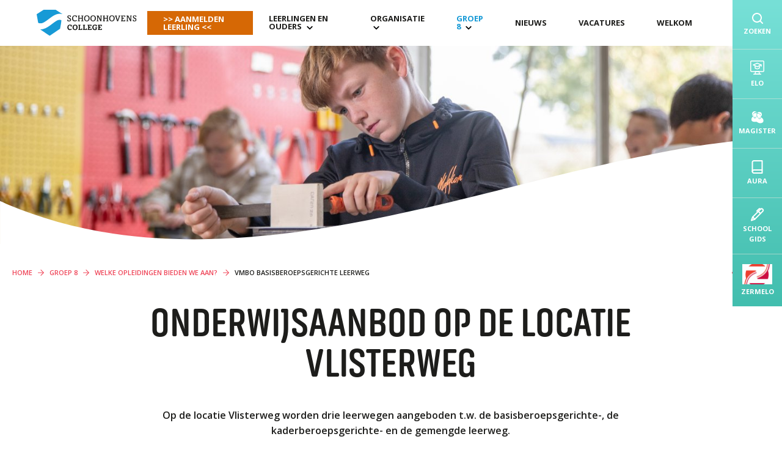

--- FILE ---
content_type: text/html; charset=UTF-8
request_url: https://schoonhovenscollege.nl/groep-8/wat-bieden-we-aan/vmbo-basis
body_size: 6104
content:
<!DOCTYPE html>
<html class="no-js" lang="nl">

<head>

  <title>VMBO basisberoepsgerichte leerweg</title>

  <meta charset="utf-8">
  <meta http-equiv="X-UA-Compatible" content="IE=edge">
  <meta name="viewport" content="width=device-width, initial-scale=1">
    <meta name="robots" content="index, follow">
    <meta name="twitter:card" content="summary">

  <meta property="og:image" content="https://schoonhovenscollege.nl/media/pages/groep-8/wat-bieden-we-aan/vmbo-basis/168a2a5871-1661864736/schoonhovens-college5222-1200x630-crop-50-50-q85.jpg">

<meta property="og:title" content="VMBO basisberoepsgerichte leerweg">
<meta property="og:type" content="website">
<meta property="og:description" content="">
<meta property="og:url" content="https://schoonhovenscollege.nl/groep-8/wat-bieden-we-aan/vmbo-basis">
<meta property="og:site_name" content="Schoonhovens college">
  <link rel="apple-touch-icon" sizes="57x57" href="https://schoonhovenscollege.nl/media/site/a3cb65a378-1661864723/logo-blauw-57x57.png">
<link rel="apple-touch-icon" sizes="60x60" href="https://schoonhovenscollege.nl/media/site/a3cb65a378-1661864723/logo-blauw-60x60.png">
<link rel="apple-touch-icon" sizes="72x72" href="https://schoonhovenscollege.nl/media/site/a3cb65a378-1661864723/logo-blauw-72x72.png">
<link rel="apple-touch-icon" sizes="76x76" href="https://schoonhovenscollege.nl/media/site/a3cb65a378-1661864723/logo-blauw-76x76.png">
<link rel="apple-touch-icon" sizes="114x114" href="https://schoonhovenscollege.nl/media/site/a3cb65a378-1661864723/logo-blauw-114x114.png">
<link rel="apple-touch-icon" sizes="120x120" href="https://schoonhovenscollege.nl/media/site/a3cb65a378-1661864723/logo-blauw-120x120.png">
<link rel="apple-touch-icon" sizes="144x144" href="https://schoonhovenscollege.nl/media/site/a3cb65a378-1661864723/logo-blauw-144x144.png">
<link rel="apple-touch-icon" sizes="152x152" href="https://schoonhovenscollege.nl/media/site/a3cb65a378-1661864723/logo-blauw-152x152.png">
<link rel="apple-touch-icon" sizes="180x180" href="https://schoonhovenscollege.nl/media/site/a3cb65a378-1661864723/logo-blauw-180x180.png">
<link rel="icon" type="image/png" sizes="228x228" href="https://schoonhovenscollege.nl/media/site/a3cb65a378-1661864723/logo-blauw-228x228.png">
<link rel="manifest" href="/manifest.json">
<meta name="apple-mobile-web-app-capable" content="yes">
<meta name="apple-mobile-web-app-status-bar-style" content="black-translucent">
<meta name="apple-mobile-web-app-title" content="Schoonhovens college">
<meta name="theme-color" content="#000000">
<meta name="application-name" content="Schoonhovens college">
<link rel="icon" type="image/png" sizes="32x32" href="https://schoonhovenscollege.nl/media/site/a3cb65a378-1661864723/logo-blauw-32x32.png">
<link rel="icon" type="image/png" sizes="16x16" href="https://schoonhovenscollege.nl/media/site/a3cb65a378-1661864723/logo-blauw-16x16.png">
<link rel="shortcut icon" href="https://schoonhovenscollege.nl/media/site/a3cb65a378-1661864723/logo-blauw-32x32.png">
        <link rel="stylesheet" type="text/css" href="/assets/1623245493/css/global.min.css" ><link rel="stylesheet" type="text/css" href="/assets/1742896279/css/custom.css" >
</head>

<body class="content-default template-default">
    <!-- toolbox loading: toolbox/framework/notifications -->  <!-- toolbox loading: toolbox/framework/site-nav/site-nav --><nav id="show-menu" class="site-nav">
  <div class="site-nav__wrapper">
    <!-- logo -->
              <a class="logo" href="https://schoonhovenscollege.nl">
            <!-- toolbox loading: toolbox/elements/figure -->
  <figure data-figure-id="3765631830" class="figure _landscape ">
      
                            <img src="https://schoonhovenscollege.nl/media/site/5c60f749bc-1661864714/logo-blauw.svg" alt="">
                                          </figure>
        </a>
          <div class="site-nav__content">
      <ul class="site-nav__nav">
                                    <li id="site-nav__item-contact" class="">
              <a href="https://schoonhovenscollege.nl/contact">
                  >> AANMELDEN LEERLING <<              </a>
                            </li>
                                    <li id="site-nav__item-leerlingen-en-ouders" class=" _has-submenu">
              <a href="https://schoonhovenscollege.nl/leerlingen-en-ouders">
                  Leerlingen en ouders              </a>
                                                      <div class="site-nav__submenu_wrapper">
                    <div class="site-nav__submenu">
                      <ul class="site-nav__submenu_list">
                                                                                    <li class="">
                              <a href="https://schoonhovenscollege.nl/leerlingen-en-ouders/contact">
                                  Contact                              </a>
                                                              <ul class="site-nav__subsubmenu">
                                                                          <li>
                                        <a href="https://schoonhovenscollege.nl/leerlingen-en-ouders/contact/vrij-vragen">Vrij vragen</a>
                                      </li>
                                                                          <li>
                                        <a href="https://schoonhovenscollege.nl/leerlingen-en-ouders/contact/ziekmelding-doktersbezoek-locaatie-ap">Ziekmelding & doktersbezoek locatie AP</a>
                                      </li>
                                                                          <li>
                                        <a href="https://schoonhovenscollege.nl/leerlingen-en-ouders/contact/ziekmelding-doktersbezoek-locatie-vw">Ziekmelding & doktersbezoek locatie VW</a>
                                      </li>
                                                                    </ul>
                                                          </li>
                                                                                    <li class="">
                              <a href="https://schoonhovenscollege.nl/leerlingen-en-ouders/onderwijs">
                                  Onderwijs                              </a>
                                                          </li>
                                                                                    <li class="">
                              <a href="https://schoonhovenscollege.nl/leerlingen-en-ouders/begeleiding">
                                  Begeleiding                              </a>
                                                              <ul class="site-nav__subsubmenu">
                                                                          <li>
                                        <a href="https://schoonhovenscollege.nl/leerlingen-en-ouders/begeleiding/albert-plesmanstraat">Albert Plesmanstraat</a>
                                      </li>
                                                                          <li>
                                        <a href="https://schoonhovenscollege.nl/leerlingen-en-ouders/begeleiding/vlisterweg">Vlisterweg</a>
                                      </li>
                                                                    </ul>
                                                          </li>
                                                        </ul><ul class="site-nav__submenu_list">                            <li class="">
                              <a href="https://schoonhovenscollege.nl/leerlingen-en-ouders/schoolgids">
                                  Schoolgids                              </a>
                                                          </li>
                                                                                    <li class="">
                              <a href="https://schoonhovenscollege.nl/leerlingen-en-ouders/praktische-informatie">
                                  Praktische informatie                              </a>
                                                              <ul class="site-nav__subsubmenu">
                                                                          <li>
                                        <a href="https://schoonhovenscollege.nl/leerlingen-en-ouders/praktische-informatie/rooster-lestijden">Lestijden</a>
                                      </li>
                                                                          <li>
                                        <a href="https://schoonhovenscollege.nl/leerlingen-en-ouders/praktische-informatie/jaaragenda">Jaaragenda</a>
                                      </li>
                                                                          <li>
                                        <a href="https://schoonhovenscollege.nl/leerlingen-en-ouders/praktische-informatie/vakanties">Vakanties</a>
                                      </li>
                                                                          <li>
                                        <a href="https://schoonhovenscollege.nl/leerlingen-en-ouders/praktische-informatie/mediatheek">Mediatheek</a>
                                      </li>
                                                                          <li>
                                        <a href="https://schoonhovenscollege.nl/leerlingen-en-ouders/praktische-informatie/protocollen-en-documenten">Protocollen en documenten</a>
                                      </li>
                                                                          <li>
                                        <a href="https://schoonhovenscollege.nl/leerlingen-en-ouders/praktische-informatie/verzuim">Verzuim</a>
                                      </li>
                                                                          <li>
                                        <a href="https://schoonhovenscollege.nl/leerlingen-en-ouders/praktische-informatie/pta-s">PTA's</a>
                                      </li>
                                                                          <li>
                                        <a href="https://schoonhovenscollege.nl/leerlingen-en-ouders/praktische-informatie/leermiddelen">Leermiddelen</a>
                                      </li>
                                                                          <li>
                                        <a href="https://schoonhovenscollege.nl/leerlingen-en-ouders/praktische-informatie/magister">Magister</a>
                                      </li>
                                                                          <li>
                                        <a href="https://schoonhovenscollege.nl/leerlingen-en-ouders/praktische-informatie/ouderbijdrage">Ouderbijdrage</a>
                                      </li>
                                                                          <li>
                                        <a href="https://schoonhovenscollege.nl/leerlingen-en-ouders/praktische-informatie/contact">Contact</a>
                                      </li>
                                                                          <li>
                                        <a href="https://schoonhovenscollege.nl/leerlingen-en-ouders/praktische-informatie/bevorderingsnormen">Bevorderingsnormen</a>
                                      </li>
                                                                    </ul>
                                                          </li>
                                                        </ul><ul class="site-nav__submenu_list">                            <li class="">
                              <a href="https://schoonhovenscollege.nl/leerlingen-en-ouders/maatschappelijk-betrokken">
                                  Maatschappelijk betrokken                              </a>
                                                              <ul class="site-nav__subsubmenu">
                                                                          <li>
                                        <a href="https://schoonhovenscollege.nl/leerlingen-en-ouders/maatschappelijk-betrokken/wereldburgerschap">Wereldburgerschap</a>
                                      </li>
                                                                          <li>
                                        <a href="https://schoonhovenscollege.nl/leerlingen-en-ouders/maatschappelijk-betrokken/maatschappelijke-stage">Maatschappelijke stage</a>
                                      </li>
                                                                          <li>
                                        <a href="https://schoonhovenscollege.nl/leerlingen-en-ouders/maatschappelijk-betrokken/school-en-maatschappij">School en maatschappij</a>
                                      </li>
                                                                          <li>
                                        <a href="https://schoonhovenscollege.nl/leerlingen-en-ouders/maatschappelijk-betrokken/jeugdfonds-sport-en-cultuur">Jeugdfonds Sport en Cultuur</a>
                                      </li>
                                                                    </ul>
                                                          </li>
                                                                                    <li class="">
                              <a href="https://schoonhovenscollege.nl/leerlingen-en-ouders/jouw-mening-telt">
                                  Jouw mening telt                              </a>
                                                              <ul class="site-nav__subsubmenu">
                                                                          <li>
                                        <a href="https://schoonhovenscollege.nl/leerlingen-en-ouders/jouw-mening-telt/leerlingenraad">Leerlingenraad</a>
                                      </li>
                                                                    </ul>
                                                          </li>
                                                </ul>
                    </div>
                  </div>
                            </li>
                                    <li id="site-nav__item-schoolorganisatie" class=" _has-submenu">
              <a href="https://schoonhovenscollege.nl/schoolorganisatie">
                  organisatie              </a>
                                                      <div class="site-nav__submenu_wrapper">
                    <div class="site-nav__submenu">
                      <ul class="site-nav__submenu_list">
                                                                                    <li class="">
                              <a href="https://schoonhovenscollege.nl/schoolorganisatie/locaties">
                                  Locaties                              </a>
                                                              <ul class="site-nav__subsubmenu">
                                                                          <li>
                                        <a href="https://schoonhovenscollege.nl/schoolorganisatie/locaties/albert-plesmanstraat">Albert Plesmanstraat</a>
                                      </li>
                                                                          <li>
                                        <a href="https://schoonhovenscollege.nl/schoolorganisatie/locaties/vlisterweg">Vlisterweg</a>
                                      </li>
                                                                    </ul>
                                                          </li>
                                                                                    <li class="">
                              <a href="https://schoonhovenscollege.nl/schoolorganisatie/missie-en-visie">
                                  Missie en visie                              </a>
                                                              <ul class="site-nav__subsubmenu">
                                                                          <li>
                                        <a href="https://schoonhovenscollege.nl/schoolorganisatie/missie-en-visie/een-openbare-school">Een openbare school</a>
                                      </li>
                                                                          <li>
                                        <a href="https://schoonhovenscollege.nl/schoolorganisatie/missie-en-visie/strategisch-beleidsplan">Koersplan</a>
                                      </li>
                                                                          <li>
                                        <a href="https://schoonhovenscollege.nl/schoolorganisatie/missie-en-visie/kwaliteitszorg">Kwaliteitszorg</a>
                                      </li>
                                                                    </ul>
                                                          </li>
                                                        </ul><ul class="site-nav__submenu_list">                            <li class="">
                              <a href="https://schoonhovenscollege.nl/schoolorganisatie/organisatie">
                                  Organisatie                              </a>
                                                              <ul class="site-nav__subsubmenu">
                                                                          <li>
                                        <a href="https://schoonhovenscollege.nl/schoolorganisatie/organisatie/schoolleiding">Schoolleiding</a>
                                      </li>
                                                                          <li>
                                        <a href="https://schoonhovenscollege.nl/schoolorganisatie/organisatie/leerlingenraad">Leerlingenraad</a>
                                      </li>
                                                                          <li>
                                        <a href="https://schoonhovenscollege.nl/schoolorganisatie/organisatie/mr">Medezeggenschapsraad (MR)</a>
                                      </li>
                                                                          <li>
                                        <a href="https://schoonhovenscollege.nl/schoolorganisatie/organisatie/cvb">Bestuur</a>
                                      </li>
                                                                          <li>
                                        <a href="https://schoonhovenscollege.nl/schoolorganisatie/organisatie/rvt">Raad van Toezicht</a>
                                      </li>
                                                                          <li>
                                        <a href="https://schoonhovenscollege.nl/schoolorganisatie/organisatie/stvvhsc">Vrienden van het Schoonhovens College</a>
                                      </li>
                                                                          <li>
                                        <a href="https://schoonhovenscollege.nl/schoolorganisatie/organisatie/medewerkers">Medewerkers</a>
                                      </li>
                                                                    </ul>
                                                          </li>
                                                        </ul><ul class="site-nav__submenu_list">                            <li class="">
                              <a href="https://schoonhovenscollege.nl/schoolorganisatie/klachten-en-integriteit">
                                  Klachten en integriteit                              </a>
                                                              <ul class="site-nav__subsubmenu">
                                                                          <li>
                                        <a href="https://schoonhovenscollege.nl/schoolorganisatie/klachten-en-integriteit/klachtenreglement">Klachtenreglement</a>
                                      </li>
                                                                          <li>
                                        <a href="https://schoonhovenscollege.nl/schoolorganisatie/klachten-en-integriteit/integriteit">Integriteit</a>
                                      </li>
                                                                          <li>
                                        <a href="https://schoonhovenscollege.nl/schoolorganisatie/klachten-en-integriteit/interne-en-externe-vertrouwenspersoon">Interne vertrouwenspersonen</a>
                                      </li>
                                                                          <li>
                                        <a href="https://schoonhovenscollege.nl/schoolorganisatie/klachten-en-integriteit/klokkenluidersregeling">Klokkenluidersregeling</a>
                                      </li>
                                                                    </ul>
                                                          </li>
                                                </ul>
                    </div>
                  </div>
                            </li>
                                    <li id="site-nav__item-groep-8" class="_open _has-submenu">
              <a href="https://schoonhovenscollege.nl/groep-8">
                  Groep 8              </a>
                                                      <div class="site-nav__submenu_wrapper">
                    <div class="site-nav__submenu">
                      <ul class="site-nav__submenu_list">
                                                                                    <li class="">
                              <a href="https://schoonhovenscollege.nl/groep-8/kennismaking">
                                  Kennismaking / Open dagen                              </a>
                                                              <ul class="site-nav__subsubmenu">
                                                                          <li>
                                        <a href="https://schoonhovenscollege.nl/groep-8/kennismaking/wij-stellen-ons-voor">Wij stellen ons voor</a>
                                      </li>
                                                                          <li>
                                        <a href="https://schoonhovenscollege.nl/groep-8/kennismaking/open-dagen-tec">Open dagen / Meeloopdagen</a>
                                      </li>
                                                                    </ul>
                                                          </li>
                                                                                    <li class="">
                              <a href="https://schoonhovenscollege.nl/groep-8/schoolgids">
                                  Schoolgids                              </a>
                                                          </li>
                                                                                    <li class="">
                              <a href="https://schoonhovenscollege.nl/groep-8/begeleiding">
                                  Begeleiding                              </a>
                                                              <ul class="site-nav__subsubmenu">
                                                                          <li>
                                        <a href="https://schoonhovenscollege.nl/groep-8/begeleiding/albert-plesmanstraat">Albert Plesmanstraat</a>
                                      </li>
                                                                          <li>
                                        <a href="https://schoonhovenscollege.nl/groep-8/begeleiding/vlisterweg">Vlisterweg</a>
                                      </li>
                                                                    </ul>
                                                          </li>
                                                                                    <li class="">
                              <a href="https://schoonhovenscollege.nl/groep-8/profielen-vmbo">
                                  Profielen vmbo                              </a>
                                                          </li>
                                                                                    <li class="">
                              <a href="https://schoonhovenscollege.nl/groep-8/onderwijs-op-maat">
                                  Onderwijs op vmbo-tl, havo, vwo en tweetalig vwo                              </a>
                                                          </li>
                                                        </ul><ul class="site-nav__submenu_list">                            <li class="">
                              <a href="https://schoonhovenscollege.nl/groep-8/projectklassen-mavo-havo-vwo">
                                  Projectklassen vmbo-tl, havo, vwo en tweetalig vwo                              </a>
                                                              <ul class="site-nav__subsubmenu">
                                                                          <li>
                                        <a href="https://schoonhovenscollege.nl/groep-8/projectklassen-mavo-havo-vwo/projectklassen-de-achterliggende-gedachte">Projectklassen, de achterliggende gedachte</a>
                                      </li>
                                                                    </ul>
                                                          </li>
                                                                                    <li class="">
                              <a href="https://schoonhovenscollege.nl/groep-8/waarom-onze-school">
                                  Zoek de uitdaging                              </a>
                                                              <ul class="site-nav__subsubmenu">
                                                                          <li>
                                        <a href="https://schoonhovenscollege.nl/groep-8/waarom-onze-school/sport-en-bewegen">Sport en bewegen</a>
                                      </li>
                                                                          <li>
                                        <a href="https://schoonhovenscollege.nl/groep-8/waarom-onze-school/beta-excellent">Bèta-excellent</a>
                                      </li>
                                                                          <li>
                                        <a href="https://schoonhovenscollege.nl/groep-8/waarom-onze-school/internationalisering">Internationalisering</a>
                                      </li>
                                                                          <li>
                                        <a href="https://schoonhovenscollege.nl/groep-8/waarom-onze-school/voor-de-creatieveling">Voor de creatieveling</a>
                                      </li>
                                                                          <li>
                                        <a href="https://schoonhovenscollege.nl/groep-8/waarom-onze-school/specialisaties">Specialisaties vmbo kb, bb, gl</a>
                                      </li>
                                                                          <li>
                                        <a href="https://schoonhovenscollege.nl/groep-8/waarom-onze-school/expert-in-taal">Expert in taal</a>
                                      </li>
                                                                          <li>
                                        <a href="https://schoonhovenscollege.nl/groep-8/waarom-onze-school/stages">Stages</a>
                                      </li>
                                                                          <li>
                                        <a href="https://schoonhovenscollege.nl/groep-8/waarom-onze-school/vakwedstrijden">Vakwedstrijden</a>
                                      </li>
                                                                          <li>
                                        <a href="https://schoonhovenscollege.nl/groep-8/waarom-onze-school/technologie-en-ontwikkeling">Technologie en ontwikkeling</a>
                                      </li>
                                                                    </ul>
                                                          </li>
                                                        </ul><ul class="site-nav__submenu_list">                            <li class="">
                              <a href="https://schoonhovenscollege.nl/groep-8/wat-bieden-we-aan">
                                  Welke opleidingen bieden we aan?                              </a>
                                                              <ul class="site-nav__subsubmenu">
                                                                          <li>
                                        <a href="https://schoonhovenscollege.nl/groep-8/wat-bieden-we-aan/doorstroomschema">Doorstroomschema</a>
                                      </li>
                                                                          <li>
                                        <a href="https://schoonhovenscollege.nl/groep-8/wat-bieden-we-aan/tweetalig-vwo">Tweetalig vwo</a>
                                      </li>
                                                                          <li>
                                        <a href="https://schoonhovenscollege.nl/groep-8/wat-bieden-we-aan/vwo">VWO</a>
                                      </li>
                                                                          <li>
                                        <a href="https://schoonhovenscollege.nl/groep-8/wat-bieden-we-aan/havo">HAVO</a>
                                      </li>
                                                                          <li>
                                        <a href="https://schoonhovenscollege.nl/groep-8/wat-bieden-we-aan/mavo">VMBO theoretische leerweg</a>
                                      </li>
                                                                          <li>
                                        <a href="https://schoonhovenscollege.nl/groep-8/wat-bieden-we-aan/vmbo-gemengde-leerweg">VMBO gemengde leerweg</a>
                                      </li>
                                                                          <li>
                                        <a href="https://schoonhovenscollege.nl/groep-8/wat-bieden-we-aan/vmbo-kader">VMBO kaderberoepsgerichte leerweg</a>
                                      </li>
                                                                          <li class="_active">
                                        <a href="https://schoonhovenscollege.nl/groep-8/wat-bieden-we-aan/vmbo-basis">VMBO basisberoepsgerichte leerweg</a>
                                      </li>
                                                                          <li>
                                        <a href="https://schoonhovenscollege.nl/groep-8/wat-bieden-we-aan/lwoo">LWOO</a>
                                      </li>
                                                                          <li>
                                        <a href="https://schoonhovenscollege.nl/groep-8/wat-bieden-we-aan/vmbo-mbo">VMBO-MBO</a>
                                      </li>
                                                                    </ul>
                                                          </li>
                                                                                    <li class="">
                              <a href="https://schoonhovenscollege.nl/groep-8/taal-en-rekenen">
                                  Taal en rekenen                              </a>
                                                          </li>
                                                                                    <li class="">
                              <a href="https://schoonhovenscollege.nl/groep-8/dyslexie">
                                  Dyslexie                              </a>
                                                          </li>
                                                                                    <li class="">
                              <a href="https://schoonhovenscollege.nl/groep-8/wereldburgerschap">
                                  Wereldburgerschap                              </a>
                                                          </li>
                                                </ul>
                    </div>
                  </div>
                            </li>
                                    <li id="site-nav__item-nieuws" class="">
              <a href="https://schoonhovenscollege.nl/nieuws">
                  Nieuws              </a>
                            </li>
                                    <li id="site-nav__item-vacatures" class="">
              <a href="https://schoonhovenscollege.nl/vacatures">
                  Vacatures              </a>
                            </li>
                                    <li id="site-nav__item-welkom" class="">
              <a href="https://schoonhovenscollege.nl/welkom">
                  Welkom              </a>
                            </li>
                </ul>
    </div>
    <button class="show-menu hamburger hamburger--squeeze" type="button" data-open=".mobile-menu">
      <div class="label">menu</div>
      <div class="hamburger-container">
        <div class="hamburger-box">
          <div class="hamburger-inner"></div>
        </div>
      </div>
    </button>
  </div>

  <div class="mobile-menu">
    <div class="mobile-menu__content">
      <ul class="mobile-menu__nav">
                                    <li class="">
              <a href="https://schoonhovenscollege.nl/contact">
                  >> AANMELDEN LEERLING <<              </a>
                            </li>
                                    <li class="">
              <a href="https://schoonhovenscollege.nl/leerlingen-en-ouders">
                  Leerlingen en ouders              </a>
                                  <ul>
                                              <li class="">
                          <a href="https://schoonhovenscollege.nl/leerlingen-en-ouders/contact">
                              Contact                          </a>
                        </li>
                                              <li class="">
                          <a href="https://schoonhovenscollege.nl/leerlingen-en-ouders/onderwijs">
                              Onderwijs                          </a>
                        </li>
                                              <li class="">
                          <a href="https://schoonhovenscollege.nl/leerlingen-en-ouders/begeleiding">
                              Begeleiding                          </a>
                        </li>
                                              <li class="">
                          <a href="https://schoonhovenscollege.nl/leerlingen-en-ouders/schoolgids">
                              Schoolgids                          </a>
                        </li>
                                              <li class="">
                          <a href="https://schoonhovenscollege.nl/leerlingen-en-ouders/praktische-informatie">
                              Praktische informatie                          </a>
                        </li>
                                              <li class="">
                          <a href="https://schoonhovenscollege.nl/leerlingen-en-ouders/maatschappelijk-betrokken">
                              Maatschappelijk betrokken                          </a>
                        </li>
                                              <li class="">
                          <a href="https://schoonhovenscollege.nl/leerlingen-en-ouders/jouw-mening-telt">
                              Jouw mening telt                          </a>
                        </li>
                                        </ul>
                            </li>
                                    <li class="">
              <a href="https://schoonhovenscollege.nl/schoolorganisatie">
                  organisatie              </a>
                                  <ul>
                                              <li class="">
                          <a href="https://schoonhovenscollege.nl/schoolorganisatie/locaties">
                              Locaties                          </a>
                        </li>
                                              <li class="">
                          <a href="https://schoonhovenscollege.nl/schoolorganisatie/missie-en-visie">
                              Missie en visie                          </a>
                        </li>
                                              <li class="">
                          <a href="https://schoonhovenscollege.nl/schoolorganisatie/organisatie">
                              Organisatie                          </a>
                        </li>
                                              <li class="">
                          <a href="https://schoonhovenscollege.nl/schoolorganisatie/klachten-en-integriteit">
                              Klachten en integriteit                          </a>
                        </li>
                                        </ul>
                            </li>
                                    <li class="">
              <a href="https://schoonhovenscollege.nl/groep-8">
                  Groep 8              </a>
                                  <ul>
                                              <li class="">
                          <a href="https://schoonhovenscollege.nl/groep-8/kennismaking">
                              Kennismaking / Open dagen                          </a>
                        </li>
                                              <li class="">
                          <a href="https://schoonhovenscollege.nl/groep-8/schoolgids">
                              Schoolgids                          </a>
                        </li>
                                              <li class="">
                          <a href="https://schoonhovenscollege.nl/groep-8/begeleiding">
                              Begeleiding                          </a>
                        </li>
                                              <li class="">
                          <a href="https://schoonhovenscollege.nl/groep-8/profielen-vmbo">
                              Profielen vmbo                          </a>
                        </li>
                                              <li class="">
                          <a href="https://schoonhovenscollege.nl/groep-8/onderwijs-op-maat">
                              Onderwijs op vmbo-tl, havo, vwo en tweetalig vwo                          </a>
                        </li>
                                              <li class="">
                          <a href="https://schoonhovenscollege.nl/groep-8/projectklassen-mavo-havo-vwo">
                              Projectklassen vmbo-tl, havo, vwo en tweetalig vwo                          </a>
                        </li>
                                              <li class="">
                          <a href="https://schoonhovenscollege.nl/groep-8/waarom-onze-school">
                              Zoek de uitdaging                          </a>
                        </li>
                                              <li class="_open">
                          <a href="https://schoonhovenscollege.nl/groep-8/wat-bieden-we-aan">
                              Welke opleidingen bieden we aan?                          </a>
                        </li>
                                              <li class="">
                          <a href="https://schoonhovenscollege.nl/groep-8/taal-en-rekenen">
                              Taal en rekenen                          </a>
                        </li>
                                              <li class="">
                          <a href="https://schoonhovenscollege.nl/groep-8/dyslexie">
                              Dyslexie                          </a>
                        </li>
                                              <li class="">
                          <a href="https://schoonhovenscollege.nl/groep-8/wereldburgerschap">
                              Wereldburgerschap                          </a>
                        </li>
                                        </ul>
                            </li>
                                    <li class="">
              <a href="https://schoonhovenscollege.nl/nieuws">
                  Nieuws              </a>
                            </li>
                                    <li class="">
              <a href="https://schoonhovenscollege.nl/vacatures">
                  Vacatures              </a>
                            </li>
                                    <li class="">
              <a href="https://schoonhovenscollege.nl/welkom">
                  Welkom              </a>
                            </li>
                </ul>
      <div class="meta-menu meta-menu__mobile">
                        <!-- toolbox loading: toolbox/elements/figure --><!-- toolbox loading: toolbox/elements/button --><a  href="/zoeken"  class="meta-menu__item _ext">  <figure data-figure-id="2201728082" class="figure _square ">                                  <img src="https://schoonhovenscollege.nl/media/site/98415085ed-1661864723/search-outline.svg" alt="">                                          </figure><span>Zoeken</span></a>                        <!-- toolbox loading: toolbox/elements/figure --><!-- toolbox loading: toolbox/elements/button --><a  href="https://www.sc-elo.nl"  class="meta-menu__item _ext">  <figure data-figure-id="1511559444" class="figure _square ">                                  <img src="https://schoonhovenscollege.nl/media/site/3f5d3d63d3-1661864714/e-learning-monitor.svg" alt="">                                          </figure><span>ELO</span></a>                        <!-- toolbox loading: toolbox/elements/figure --><!-- toolbox loading: toolbox/elements/button --><a  href="https://schoonhovens.magister.net/#/inloggen"  class="meta-menu__item _ext">  <figure data-figure-id="1352475484" class="figure _square ">                                  <img src="https://schoonhovenscollege.nl/media/site/26e4027357-1661864723/icon-snelnaar-magister-copy.svg" alt="">                                          </figure><span>Magister</span></a>                        <!-- toolbox loading: toolbox/elements/figure --><!-- toolbox loading: toolbox/elements/button --><a  href="https://schoonhovenscollege.auralibrary.nl/auraicx.aspx"  class="meta-menu__item _ext">  <figure data-figure-id="1658335981" class="figure _portrait ">                                  <img src="https://schoonhovenscollege.nl/media/site/c92f47e463-1661864720/book.svg" alt="">                                          </figure><span>Aura</span></a>                        <!-- toolbox loading: toolbox/elements/figure --><!-- toolbox loading: toolbox/elements/button --><a  href="https://schoonhovenscollege.nl/media/pages/leerlingen-en-ouders/schoolgids/7f8d0f0ee8-1764062006/sc-schoolgids-25-26-3.pdf" title=""  download="sc-schoolgids-25-26-3.pdf" class="meta-menu__item">  <figure data-figure-id="2186129689" class="figure _landscape ">                                  <img src="https://schoonhovenscollege.nl/media/site/4282769d83-1661864720/content-pen-3.svg" alt="">                                          </figure><span>School gids</span></a>                        <!-- toolbox loading: toolbox/elements/figure --><!-- toolbox loading: toolbox/elements/button --><a  href="https://schoonhovenscollege.zportal.nl/"  class="meta-menu__item _ext">  <figure data-figure-id="3642364983" class="figure _landscape ">                                  <img src="https://schoonhovenscollege.nl/media/site/a3d93114e6-1661864747/cp8vg8dz-400x400-800x-q85.png" alt="">                                          </figure><span>Zermelo</span></a>                </div>
    </div>
  </div>
</nav>
<div class="meta-menu">
            <!-- toolbox loading: toolbox/elements/figure --><!-- toolbox loading: toolbox/elements/button --><a  href="/zoeken"  class="meta-menu__item _ext">  <figure data-figure-id="2201728082" class="figure _square ">                                  <img src="https://schoonhovenscollege.nl/media/site/98415085ed-1661864723/search-outline.svg" alt="">                                          </figure><span>Zoeken</span></a>            <!-- toolbox loading: toolbox/elements/figure --><!-- toolbox loading: toolbox/elements/button --><a  href="https://www.sc-elo.nl"  class="meta-menu__item _ext">  <figure data-figure-id="1511559444" class="figure _square ">                                  <img src="https://schoonhovenscollege.nl/media/site/3f5d3d63d3-1661864714/e-learning-monitor.svg" alt="">                                          </figure><span>ELO</span></a>            <!-- toolbox loading: toolbox/elements/figure --><!-- toolbox loading: toolbox/elements/button --><a  href="https://schoonhovens.magister.net/#/inloggen"  class="meta-menu__item _ext">  <figure data-figure-id="1352475484" class="figure _square ">                                  <img src="https://schoonhovenscollege.nl/media/site/26e4027357-1661864723/icon-snelnaar-magister-copy.svg" alt="">                                          </figure><span>Magister</span></a>            <!-- toolbox loading: toolbox/elements/figure --><!-- toolbox loading: toolbox/elements/button --><a  href="https://schoonhovenscollege.auralibrary.nl/auraicx.aspx"  class="meta-menu__item _ext">  <figure data-figure-id="1658335981" class="figure _portrait ">                                  <img src="https://schoonhovenscollege.nl/media/site/c92f47e463-1661864720/book.svg" alt="">                                          </figure><span>Aura</span></a>            <!-- toolbox loading: toolbox/elements/figure --><!-- toolbox loading: toolbox/elements/button --><a  href="https://schoonhovenscollege.nl/media/pages/leerlingen-en-ouders/schoolgids/7f8d0f0ee8-1764062006/sc-schoolgids-25-26-3.pdf" title=""  download="sc-schoolgids-25-26-3.pdf" class="meta-menu__item">  <figure data-figure-id="2186129689" class="figure _landscape ">                                  <img src="https://schoonhovenscollege.nl/media/site/4282769d83-1661864720/content-pen-3.svg" alt="">                                          </figure><span>School gids</span></a>            <!-- toolbox loading: toolbox/elements/figure --><!-- toolbox loading: toolbox/elements/button --><a  href="https://schoonhovenscollege.zportal.nl/"  class="meta-menu__item _ext">  <figure data-figure-id="3642364983" class="figure _landscape ">                                  <img src="https://schoonhovenscollege.nl/media/site/a3d93114e6-1661864747/cp8vg8dz-400x400-800x-q85.png" alt="">                                          </figure><span>Zermelo</span></a>    </div>

<!-- toolbox loading: toolbox/sections/visual/visual-1 -->
<section class="visual-1 _sm">
      <!-- toolbox loading: toolbox/elements/figure -->
<figure data-figure-id="3607693349" class="figure figurebg _landscape " style="background: url('https://schoonhovenscollege.nl/media/pages/groep-8/wat-bieden-we-aan/vmbo-basis/45a6e9970b-1696778585/mg-6602-1440x636-crop-50-50-q85.jpg') center center no-repeat;;background-size: cover;background-position: 50% 50%">
    
                            <img src="https://schoonhovenscollege.nl/media/pages/groep-8/wat-bieden-we-aan/vmbo-basis/45a6e9970b-1696778585/mg-6602-1440x636-crop-50-50-q85.jpg" alt="">
                                          </figure>
  
  
  
  <!-- toolbox loading: toolbox/blocks/buttons -->
  <div class="visual__gulf">
    <img src="/assets/img/gulf.svg" alt=""/>
  </div>
  
</section>



<!-- toolbox loading: toolbox/sections/breadcrumb-sharebutton/breadcrumb-sharebutton-1 --><section class="breadcrumb-sharebutton-1">
  <div class="breadcrumb-share__breadcrumb">
    <!-- toolbox loading: toolbox/sections/breadcrumbs/breadcrumbs-1 --><div class="breadcrumb-section grid">
  <div class="breadcrumb-section__wrapper grid--center">
      <!-- toolbox loading: toolbox/blocks/breadcrumbs-1 -->
<ol class="breadcrumb">
                        <li class="breadcrumb__item--home">
              <a href="https://schoonhovenscollege.nl">
                <span>Home</span>
              </a>
            </li>
                                <li class="breadcrumb__item--default">
              <a href="https://schoonhovenscollege.nl/groep-8">
                <span>Groep 8</span>
              </a>
            </li>
                                <li class="breadcrumb__item--default">
              <a href="https://schoonhovenscollege.nl/groep-8/wat-bieden-we-aan">
                <span>Welke opleidingen bieden we aan?</span>
              </a>
            </li>
                                <li class="breadcrumb__item--default _active">
              <span>VMBO basisberoepsgerichte leerweg</span>
            </li>
            </ol>
  </div>
</div>  </div>
  <div class="breadcrumb-share__share">
    <button class="btn-share js-share" data-title="VMBO basisberoepsgerichte leerweg" data-url="https://schoonhovenscollege.nl/groep-8/wat-bieden-we-aan/vmbo-basis" data-text="Op de locatie Vlisterweg worden drie leerwegen aangeboden t.w. de basisberoepsgerichte-, de kaderberoepsgerichte- en de gemengde leerweg.
De...">
        Delen
    </button>
  </div>
</section><!-- toolbox loading: toolbox/sections/bodytext/bodytext-intro --><section class="bodytext bodytext-intro text--centered grid">
  <div class="grid--center">
    <div class="text--max-width">
                  <h1>
                          <span>Onderwijsaanbod op de locatie Vlisterweg</span>
          </h1>
        
        
          
          


                  <div class="text">
            <p class="intro">Op de locatie Vlisterweg worden drie leerwegen aangeboden t.w. de basisberoepsgerichte-, de kaderberoepsgerichte- en de gemengde leerweg.<br />
De leerwegen onderscheiden zich door de tijd die besteed wordt aan de avo-vakken en het beroepsgerichte programma. De leerwegen omvatten leerjaar 3 en 4 van het vmbo.<br />
<br />
Leerlingen in alle leerwegen doen examen in Nederlands en Engels, LO, een kunstvak en maatschappijleer. De laatste drie vakken worden afgesloten met een schoolexamen.<br />
<br />
In alle leerwegen is loopbaanoriëntatie en begeleiding (LOB) een verplicht onderdeel.<br />
<br />
*avo = algemeen vormend onderwijs ( bijv. wiskunde)</p>
          </div>
            </div>
  </div>
</section>
<!-- builder --><!-- toolbox loading: toolbox/sections/textimg1 --><section class="textimg-1 _textleft ">
  <div class="textimg__text" data-fx="flyin">
    <div class="text">
      
              <h2>VMBO basisberoepsgerichte leerweg</h2>
            
      <p>Deze leerweg is meer op de praktijk ingesteld. Het examenprogramma is minder uitgebreid dan dat van de andere leerwegen. Het bereidt de leerlingen voor op de basisberoepsopleidingen (niveau 2) van het MBO. Naast het beroepsgerichte vak doen de leerlingen examen in vier avo-vakken.</p>
<p>Het is mogelijk één of meerdere avo-vakken op een verhoogd (VMBO-kader) niveau te doen. Dit kan mogelijk helpen tot een hogere instroom (niveau 3) op het MBO.</p>      <!-- toolbox loading: toolbox/blocks/buttons -->    </div>
  </div>
  <div class="textimg__figure _container _textleft" data-fx="flyin">
    <!-- toolbox loading: toolbox/elements/figure -->
<figure data-figure-id="895106539" class="figure figurebg _landscape " style="background: url('https://schoonhovenscollege.nl/media/pages/groep-8/wat-bieden-we-aan/vmbo-basis/168a2a5871-1661864736/schoonhovens-college5222-800x-q85.jpg') center center no-repeat;;background-size: cover;background-position: 50% 50%">
    
                            <img src="https://schoonhovenscollege.nl/media/pages/groep-8/wat-bieden-we-aan/vmbo-basis/168a2a5871-1661864736/schoonhovens-college5222-800x-q85.jpg" alt="">
                                          </figure>
  </div>
  </section>
<!-- /builder> --><div class="theme-builder"></div>
<!-- toolbox loading: toolbox/framework/footer/footer-sc --><footer class="site-footer footer-sc">

  <div class="site-footer__col1">
          <a class="logo" href="https://schoonhovenscollege.nl">
        <!-- toolbox loading: toolbox/elements/figure -->
  <figure data-figure-id="3497759902" class="figure _landscape ">
      
                            <img src="https://schoonhovenscollege.nl/media/site/8167d7a9b1-1661864714/logo-wit.svg" alt="">
                                          </figure>
      </a>
      </div>

  <div class="site-footer__col2">
          <p><a href="https://schoonhovenscollege.nl/leerlingen-en-ouders">Leerlingen en ouders</a><br />
<a href="https://schoonhovenscollege.nl/groep-8">Groep 8</a><br />
<a href="https://schoonhovenscollege.nl/schoolorganisatie">Schoolorganisatie</a></p>      </div>

  <div class="site-footer__col3">
          <h3>Locatie Albert Plesmanstraat</h3>
<p>(tweetalig) vwo | havo | vmbo-tl</p>
<p>Albert Plesmanstraat 4<br />
2871 HJ Schoonhoven<br />
<a href="mailto:&#x69;&#110;&#102;&#111;&#x40;&#x73;&#x63;&#104;&#x6f;&#111;&#x6e;&#x68;&#111;&#x76;&#101;&#110;&#x73;&#99;&#x6f;&#x6c;&#108;&#101;&#103;&#101;&#x2e;&#110;&#108;">info@schoonhovenscollege.nl</a></p>
<p><a class="btn-footer" href="tel:0182385288">Bel: 0182 - 385 288</a></p>      </div>

  <div class="site-footer__col4">
          <h3>Locatie Vlisterweg</h3>
<p>vmbo basis | kader | gemengd</p>
<p>Vlisterweg 22<br />
2871 VH Schoonhoven<br />
<a href="mailto:&#110;&#x67;&#116;&#x40;&#115;&#x63;&#x68;&#x6f;&#111;&#x6e;&#104;&#111;&#x76;&#x65;&#110;&#x73;&#x63;&#x6f;&#108;&#108;&#101;&#103;&#101;&#x2e;&#x6e;&#x6c;">ngt@schoonhovenscollege.nl</a></p>
<p><a class="btn-footer" href="tel:0182382761">Bel: 0182 - 382 761</a></p>      </div>



  <div class="site-footer__colophon-menu">
    <ul>
            <li class="colophon">
        <p>© 2026 All rights reserved Schoonhovens College</p>      </li>
                              <li><a href="https://schoonhovenscollege.nl/disclaimer">Disclaimer</a></li>
                  </ul>
  </div>

  <div class="site-footer__reprovinci">
    <ul>
      <li><a class="siteby" href="https://reprovinci.nl" target="_blank">door Reprovinci</a>
    </ul>
  </div>
</footer>

    <script>
    (function(i,s,o,g,r,a,m){i['GoogleAnalyticsObject']=r;i[r]=i[r]||function(){
      (i[r].q=i[r].q||[]).push(arguments)},i[r].l=1*new Date();a=s.createElement(o),
      m=s.getElementsByTagName(o)[0];a.async=1;a.src=g;m.parentNode.insertBefore(a,m)
    })(window,document,'script','https://www.google-analytics.com/analytics.js','ga');

    ga('create', 'UA-180839915-1', 'auto');
    ga('set', 'anonymizeIp', true);
    ga('send', 'pageview');
  </script>

	<script type="text/javascript" src="/assets/1623245488/js/global.min.js"></script>

</body>
</html>


--- FILE ---
content_type: text/css
request_url: https://schoonhovenscollege.nl/assets/1623245493/css/global.min.css
body_size: 30291
content:
@import url("//fonts.googleapis.com/css2?family=Open+Sans:wght@400;600;700&display=swap");.author{text-decoration:underline;position:relative}.avatar{display:block;max-width:120px}.avatar,.avatar img{border-radius:50%}.category{background:#1d1d1b;border-radius:1.875em;color:#fff;display:inline-block;font-size:inherit;padding:.3em .7em;white-space:nowrap;transition:all .3s ease-in-out}.category._white{background:#fff}a.category:hover{background:#fff;color:#1d1d1b}.search-input{display:flex}.search-input input{flex:1;padding:1em;border:1px solid rgba(233,221,202,.3);border-radius:0}.search-input button{border-radius:0 0 0 0}.nav-search:before{background-image:url(/assets/cicons/search/inherit);background-position:50%;background-repeat:no-repeat;background-size:contain;width:1em;height:1em;display:block;text-indent:-999em;content:"";display:inline-block;margin-right:.75em;vertical-align:middle;transform:rotate(0deg)}.nav-search span{display:none}.article-detail__header{-ms-grid-column:1;grid-column-start:1;-ms-grid-column-span:28;grid-column-end:span 28;-ms-grid-row:1;grid-row-start:1;-ms-grid-row-span:1;grid-row-end:span 1;min-height:33vw;display:flex;justify-content:center;align-items:center;text-align:center;padding:2em 1em 4em}.article-detail__header img{display:none}.article-detail__header img+div{max-width:60em}.article-detail__meta{-ms-grid-column:3;grid-column-start:3;-ms-grid-column-span:24;grid-column-end:span 24;-ms-grid-row:2;grid-row-start:2;-ms-grid-row-span:1;grid-row-end:span 1}@media screen and (min-width:900px){.article-detail__meta{-ms-grid-column:8;grid-column-start:8;-ms-grid-column-span:14;grid-column-end:span 14;-ms-grid-row:2;grid-row-start:2;-ms-grid-row-span:1;grid-row-end:span 1}}.article-detail__content{-ms-grid-column:3;grid-column-start:3;-ms-grid-column-span:24;grid-column-end:span 24;-ms-grid-row:3;grid-row-start:3;-ms-grid-row-span:1;grid-row-end:span 1}@media screen and (min-width:900px){.article-detail__content{-ms-grid-column:8;grid-column-start:8;-ms-grid-column-span:14;grid-column-end:span 14;-ms-grid-row:3;grid-row-start:3;-ms-grid-row-span:1;grid-row-end:span 1}}.article-detail__author{display:inline-block}@media screen and (min-width:480px){.article-detail__author+.article-detail__author{margin-left:1em}}@media screen and (min-width:900px){.article-meta .article-meta__row{display:flex;justify-content:space-between}}.article-meta .article-meta__row{padding:.5rem 0}.article-meta .date{font-size:.8125em}.articles-block{padding:2em 0;background:#e9ddca;position:relative}@media screen and (min-width:900px){.articles-block{padding:6em 0}}.articles-block .articles-block__grid{display:-ms-grid;display:grid;max-width:1200px;margin:0 auto;grid-gap:2em;padding-left:1.25em;padding-right:1.25em}@media screen and (min-width:900px){.articles-block .articles-block__grid{-ms-grid-columns:2fr 3fr;grid-template-columns:2fr 3fr}}.articles-block .articles-block__title{-ms-grid-column:1;grid-column-start:1;-ms-grid-column-span:2;grid-column-end:span 2;-ms-grid-row:1;grid-row-start:1;-ms-grid-row-span:1;grid-row-end:span 1}.articles-block .articles-block__title h3{color:#1d1d1b;font-size:3.125em;font-family:AkhandSoft-Bold;margin:0}.articles-block .articles-block__block-1 .card-inline,.articles-block .articles-block__block-1 .card-tagged,.articles-block .articles-block__block-2 .card-inline,.articles-block .articles-block__block-2 .card-tagged,.articles-block .articles-block__block-3 .card-inline,.articles-block .articles-block__block-3 .card-tagged{height:100%}.articles-block .articles-block__block-1{-ms-grid-column:1;grid-column-start:1;-ms-grid-column-span:2;grid-column-end:span 2;-ms-grid-row:2;grid-row-start:2;-ms-grid-row-span:1;grid-row-end:span 1}@media screen and (min-width:900px){.articles-block .articles-block__block-1{-ms-grid-column:1;grid-column-start:1;-ms-grid-column-span:1;grid-column-end:span 1;-ms-grid-row:2;grid-row-start:2;-ms-grid-row-span:2;grid-row-end:span 2}}.articles-block .articles-block__block-2{-ms-grid-column:1;grid-column-start:1;-ms-grid-column-span:2;grid-column-end:span 2;-ms-grid-row:3;grid-row-start:3;-ms-grid-row-span:1;grid-row-end:span 1}@media screen and (min-width:900px){.articles-block .articles-block__block-2{-ms-grid-column:2;grid-column-start:2;-ms-grid-column-span:1;grid-column-end:span 1;-ms-grid-row:2;grid-row-start:2;-ms-grid-row-span:1;grid-row-end:span 1}}.articles-block .articles-block__block-3{-ms-grid-column:1;grid-column-start:1;-ms-grid-column-span:2;grid-column-end:span 2;-ms-grid-row:4;grid-row-start:4;-ms-grid-row-span:1;grid-row-end:span 1}@media screen and (min-width:900px){.articles-block .articles-block__block-3{-ms-grid-column:2;grid-column-start:2;-ms-grid-column-span:1;grid-column-end:span 1;-ms-grid-row:3;grid-row-start:3;-ms-grid-row-span:1;grid-row-end:span 1}}.articles-block .articles-block__buttons{-ms-grid-column:1;grid-column-start:1;-ms-grid-column-span:2;grid-column-end:span 2;-ms-grid-row:5;grid-row-start:5;-ms-grid-row-span:1;grid-row-end:span 1;text-align:center}@media screen and (min-width:900px){.articles-block .articles-block__buttons{-ms-grid-column:1;grid-column-start:1;-ms-grid-column-span:2;grid-column-end:span 2;-ms-grid-row:4;grid-row-start:4;-ms-grid-row-span:1;grid-row-end:span 1}}.articles-intro{margin:2em 0}@media screen and (min-width:900px){.articles-intro{margin:6em 0}}.articles-intro .articles-intro__title{-ms-grid-column:3;grid-column-start:3;-ms-grid-column-span:24;grid-column-end:span 24;-ms-grid-row:2;grid-row-start:2;-ms-grid-row-span:1;grid-row-end:span 1}.articles-intro .articles-intro__text{-ms-grid-column:3;grid-column-start:3;-ms-grid-column-span:24;grid-column-end:span 24;-ms-grid-row:3;grid-row-start:3;-ms-grid-row-span:1;grid-row-end:span 1}.articles-intro .articles-intro__image{-ms-grid-column:1;grid-column-start:1;-ms-grid-column-span:28;grid-column-end:span 28;-ms-grid-row:1;grid-row-start:1;-ms-grid-row-span:1;grid-row-end:span 1}.articles-intro .articles-intro__text-1{-ms-grid-column:3;grid-column-start:3;-ms-grid-column-span:24;grid-column-end:span 24;-ms-grid-row:4;grid-row-start:4;-ms-grid-row-span:1;grid-row-end:span 1}.articles-intro .articles-intro__text-2{-ms-grid-column:3;grid-column-start:3;-ms-grid-column-span:24;grid-column-end:span 24;-ms-grid-row:5;grid-row-start:5;-ms-grid-row-span:1;grid-row-end:span 1}.articles-intro .articles-intro__text-3{-ms-grid-column:3;grid-column-start:3;-ms-grid-column-span:24;grid-column-end:span 24;-ms-grid-row:6;grid-row-start:6;-ms-grid-row-span:1;grid-row-end:span 1}.articles-intro .articles-intro__image{margin-bottom:1em}.articles-intro .articles-intro__image>figure{height:100%;min-height:300px}.articles-intro .articles-intro__image>figure img{display:none}@media screen and (min-width:900px){.articles-intro .articles__items{-ms-grid-rows:auto auto 100px auto auto;grid-template-rows:auto auto 100px auto auto}.articles-intro .articles-intro__text{-ms-grid-column:3;grid-column-start:3;-ms-grid-column-span:9;grid-column-end:span 9;-ms-grid-row:1;grid-row-start:1;-ms-grid-row-span:1;grid-row-end:span 1;padding-bottom:2em}.articles-intro .articles-intro__image{-ms-grid-column:13;grid-column-start:13;-ms-grid-column-span:14;grid-column-end:span 14;-ms-grid-row:1;grid-row-start:1;-ms-grid-row-span:3;grid-row-end:span 3}.articles-intro .articles-intro__text-1{-ms-grid-column:3;grid-column-start:3;-ms-grid-column-span:9;grid-column-end:span 9;-ms-grid-row:2;grid-row-start:2;-ms-grid-row-span:4;grid-row-end:span 4}.articles-intro .articles-intro__text-2{-ms-grid-column:13;grid-column-start:13;-ms-grid-column-span:5;grid-column-end:span 5;-ms-grid-row:4;grid-row-start:4;-ms-grid-row-span:1;grid-row-end:span 1}.articles-intro .articles-intro__text-3{-ms-grid-column:19;grid-column-start:19;-ms-grid-column-span:7;grid-column-end:span 7;-ms-grid-row:3;grid-row-start:3;-ms-grid-row-span:2;grid-row-end:span 2}}.articles-main{margin:2em 0}@media screen and (min-width:900px){.articles-main{margin:6em 0}}.articles-main .articles-main__title{-ms-grid-column:3;grid-column-start:3;-ms-grid-column-span:24;grid-column-end:span 24;-ms-grid-row:2;grid-row-start:2;-ms-grid-row-span:1;grid-row-end:span 1}.articles-main .articles-main__text{-ms-grid-column:3;grid-column-start:3;-ms-grid-column-span:24;grid-column-end:span 24;-ms-grid-row:3;grid-row-start:3;-ms-grid-row-span:1;grid-row-end:span 1}.articles-main .articles-main__text .subjects{display:block;padding-bottom:1em}.articles-main .articles-main__image{-ms-grid-column:1;grid-column-start:1;-ms-grid-column-span:28;grid-column-end:span 28;-ms-grid-row:1;grid-row-start:1;-ms-grid-row-span:1;grid-row-end:span 1}.articles-main .articles-main__text-1{-ms-grid-column:3;grid-column-start:3;-ms-grid-column-span:24;grid-column-end:span 24;-ms-grid-row:4;grid-row-start:4;-ms-grid-row-span:1;grid-row-end:span 1}.articles-main .articles-main__text-2{-ms-grid-column:3;grid-column-start:3;-ms-grid-column-span:24;grid-column-end:span 24;-ms-grid-row:5;grid-row-start:5;-ms-grid-row-span:1;grid-row-end:span 1}.articles-main .articles-main__rest{-ms-grid-column:3;grid-column-start:3;-ms-grid-column-span:24;grid-column-end:span 24;-ms-grid-row:6;grid-row-start:6;-ms-grid-row-span:1;grid-row-end:span 1}.articles-main .articles-main__image{margin-bottom:1em}.articles-main .articles-main__image>figure{height:100%;min-height:300px}.articles-main .articles-main__image>figure img{display:none}@media screen and (min-width:900px){.articles-main .articles__items{-ms-grid-rows:auto auto 100px auto auto;grid-template-rows:auto auto 100px auto auto}.articles-main .articles-main__text{-ms-grid-column:3;grid-column-start:3;-ms-grid-column-span:9;grid-column-end:span 9;-ms-grid-row:1;grid-row-start:1;-ms-grid-row-span:1;grid-row-end:span 1;padding-bottom:2em}.articles-main .articles-main__image{-ms-grid-column:13;grid-column-start:13;-ms-grid-column-span:14;grid-column-end:span 14;-ms-grid-row:1;grid-row-start:1;-ms-grid-row-span:3;grid-row-end:span 3}.articles-main .articles-main__text-1{-ms-grid-column:3;grid-column-start:3;-ms-grid-column-span:9;grid-column-end:span 9;-ms-grid-row:2;grid-row-start:2;-ms-grid-row-span:4;grid-row-end:span 4}.articles-main .articles-main__text-2{-ms-grid-column:13;grid-column-start:13;-ms-grid-column-span:5;grid-column-end:span 5;-ms-grid-row:4;grid-row-start:4;-ms-grid-row-span:1;grid-row-end:span 1}.articles-main .articles-main__rest{-ms-grid-column:19;grid-column-start:19;-ms-grid-column-span:7;grid-column-end:span 7;-ms-grid-row:3;grid-row-start:3;-ms-grid-row-span:2;grid-row-end:span 2;height:-webkit-fit-content;height:-moz-fit-content;height:fit-content}}.articles-main .articles-main__rest{background-color:#fff;padding:1em;border:1px solid #ccc;border-radius:0;box-shadow:0}.articles-main .articles-main__rest>:not(:last-child){padding-bottom:.6em;margin-bottom:.6em;border-bottom:1px solid #ccc}.articles-pages{margin:2em 0}@media screen and (min-width:900px){.articles-pages{margin:6em 0;margin-bottom:0}}.articles-pages .articles-pages__articles{-ms-grid-column:3;grid-column-start:3;-ms-grid-column-span:24;grid-column-end:span 24;-ms-grid-row:1;grid-row-start:1;-ms-grid-row-span:1;grid-row-end:span 1}@media screen and (min-width:900px){.articles-pages .articles-pages__articles{-ms-grid-column:15;grid-column-start:15;-ms-grid-column-span:12;grid-column-end:span 12;-ms-grid-row:1;grid-row-start:1;-ms-grid-row-span:1;grid-row-end:span 1}}@media screen and (min-width:900px){.articles-pages .articles-pages__articles-content{padding:2rem}}@media screen and (min-width:1300px){.articles-pages .articles-pages__articles-content{padding:2rem}}.articles-pages .articles-pages__articles-content>div:not(:last-child){padding:0 0 2rem}.articles-pages .articles-pages__pages{-ms-grid-column:1;grid-column-start:1;-ms-grid-column-span:28;grid-column-end:span 28;-ms-grid-row:2;grid-row-start:2;-ms-grid-row-span:1;grid-row-end:span 1}@media screen and (min-width:900px){.articles-pages .articles-pages__pages{-ms-grid-column:3;grid-column-start:3;-ms-grid-column-span:12;grid-column-end:span 12;-ms-grid-row:1;grid-row-start:1;-ms-grid-row-span:1;grid-row-end:span 1}}.articles-pages .articles-pages__slider-body{overflow:hidden}.articles-pages .articles-pages__pages-list{display:flex;flex-wrap:wrap;justify-content:space-between}.articles-pages .articles-pages__pages-item{flex:0 0 30%;display:flex;align-items:center;margin:2px 0}.articles-pages .articles-pages__pages-item:hover{text-decoration:underline}.articles-pages .articles-pages__pages-figure{padding-right:.5em}.articles-pages .articles-pages__pages-content{padding:1rem}@media screen and (min-width:900px){.articles-pages .articles-pages__pages-content{position:-webkit-sticky;position:sticky;top:0;padding:1em;height:100vh;display:flex;justify-content:center;flex-direction:column}}@media screen and (min-width:1300px){.articles-pages .articles-pages__pages-content{padding:2rem}}.articles-pages .articles-pages__pages-content>img{display:none}.articles-related{margin:2em 0;position:relative}@media screen and (min-width:900px){.articles-related{margin:6em 0}}.articles-related .list__wrapper{overflow:hidden}.articles-related .slick-slider{position:static}.articles-related .slick-list{overflow:visible;margin-left:-.625em;margin-right:-.625em}.articles-related .slick-slide{margin-left:.625em;margin-right:.625em}.articles-related .slick-next,.articles-related .slick-prev{bottom:30%}@media screen and (min-width:768px){.articles-related .slick-next,.articles-related .slick-prev{bottom:38%}}.articles-suggested{margin:2em 0;position:relative;overflow:hidden}@media screen and (min-width:900px){.articles-suggested{margin:6em 0}}.articles-suggested .articles-suggested__title{-ms-grid-column:3;grid-column-start:3;-ms-grid-column-span:24;grid-column-end:span 24;-ms-grid-row:1;grid-row-start:1;-ms-grid-row-span:1;grid-row-end:span 1;color:#ccc}@media screen and (min-width:900px){.articles-suggested .articles-suggested__title{-ms-grid-column:4;grid-column-start:4;-ms-grid-column-span:22;grid-column-end:span 22;-ms-grid-row:1;grid-row-start:1;-ms-grid-row-span:1;grid-row-end:span 1}}.articles-suggested .articles-suggested__wrapper{-ms-grid-column:3;grid-column-start:3;-ms-grid-column-span:24;grid-column-end:span 24;-ms-grid-row:2;grid-row-start:2;-ms-grid-row-span:1;grid-row-end:span 1}.articles-suggested .articles-suggested__slider{max-width:none}@media screen and (min-width:900px){.articles-suggested .articles-suggested__slider{max-width:60%}}.articles-suggested .list__wrapper{overflow:hidden}.articles-suggested .slick-slider{position:static}.articles-suggested .slick-list{overflow:visible;margin-left:-.625em;margin-right:-.625em}.articles-suggested .slick-slide{margin-left:.625em;margin-right:.625em}.articles-suggested .card-horizontal{height:100%}.articles-suggested .slick-next,.articles-suggested .slick-prev{bottom:30%}@media screen and (min-width:768px){.articles-suggested .slick-next,.articles-suggested .slick-prev{bottom:38%}}.authors-overview{margin:2em 0}@media screen and (min-width:900px){.authors-overview{margin:6em 0}}.authors-overview .grid{-ms-grid-rows:50px auto auto auto;grid-template-rows:50px auto auto auto}.authors-overview .authors-overview__image{-ms-grid-column:3;grid-column-start:3;-ms-grid-column-span:24;grid-column-end:span 24;-ms-grid-row:1;grid-row-start:1;-ms-grid-row-span:1;grid-row-end:span 1;overflow:hidden}@media screen and (min-width:900px){.authors-overview .authors-overview__image{-ms-grid-column:3;grid-column-start:3;-ms-grid-column-span:8;grid-column-end:span 8;-ms-grid-row:1;grid-row-start:1;-ms-grid-row-span:2;grid-row-end:span 2}}.authors-overview .authors-overview__main{-ms-grid-column:3;grid-column-start:3;-ms-grid-column-span:24;grid-column-end:span 24;-ms-grid-row:2;grid-row-start:2;-ms-grid-row-span:1;grid-row-end:span 1;display:block;padding:1.5em 2em}@media screen and (min-width:900px){.authors-overview .authors-overview__main{-ms-grid-column:6;grid-column-start:6;-ms-grid-column-span:21;grid-column-end:span 21;-ms-grid-row:2;grid-row-start:2;-ms-grid-row-span:1;grid-row-end:span 1;padding:2em 3em}}.authors-overview .authors-overview__arrows{-ms-grid-column:3;grid-column-start:3;-ms-grid-column-span:24;grid-column-end:span 24;-ms-grid-row:3;grid-row-start:3;-ms-grid-row-span:1;grid-row-end:span 1;display:flex;align-content:center}.authors-overview .authors-overview__arrows>a{display:block;width:1em;height:1em}.authors-overview .authors-overview__arrows>a.prev:after{background-image:url(/assets/cicons/chevron-left/fff)}.authors-overview .authors-overview__arrows>a.next:after,.authors-overview .authors-overview__arrows>a.prev:after{background-position:50%;background-repeat:no-repeat;background-size:contain;width:1em;height:1em;display:block;text-indent:-999em;content:"";display:inline-block;margin-left:.35em;vertical-align:middle;transform:rotate(0deg)}.authors-overview .authors-overview__arrows>a.next:after{background-image:url(/assets/cicons/chevron-right/fff)}.authors-overview .authors-overview__arrows>a span{display:none}.authors-overview .authors-overview__arrows>div{flex:1;display:flex}.authors-overview .authors-overview__arrows>div hr{-ms-grid-row-align:center;align-self:center}.authors-overview .authors-overview__list{-ms-grid-column:3;grid-column-start:3;-ms-grid-column-span:24;grid-column-end:span 24;-ms-grid-row:4;grid-row-start:4;-ms-grid-row-span:1;grid-row-end:span 1;display:flex;flex-wrap:wrap}@media screen and (min-width:900px){.authors-overview .authors-overview__list{-ms-grid-column:1;grid-column-start:1;-ms-grid-column-span:28;grid-column-end:span 28;-ms-grid-row:4;grid-row-start:4;-ms-grid-row-span:1;grid-row-end:span 1}}.authors-overview .authors-overview__author{overflow:hidden;width:50%}.authors-overview .authors-overview__author figure{margin-bottom:1em}.authors-overview .authors-overview__author-content{margin:1em}@media screen and (min-width:900px){.authors-overview .authors-overview__image{-ms-grid-column:3;grid-column-start:3;-ms-grid-column-span:11;grid-column-end:span 11;-ms-grid-row:1;grid-row-start:1;-ms-grid-row-span:4;grid-row-end:span 4}.authors-overview .authors-overview__main{-ms-grid-column:13;grid-column-start:13;-ms-grid-column-span:14;grid-column-end:span 14;-ms-grid-row:2;grid-row-start:2;-ms-grid-row-span:1;grid-row-end:span 1}.authors-overview .authors-overview__arrows{-ms-grid-column:14;grid-column-start:14;-ms-grid-column-span:13;grid-column-end:span 13;-ms-grid-row:3;grid-row-start:3;-ms-grid-row-span:1;grid-row-end:span 1;margin-left:1em}.authors-overview .authors-overview__list{-ms-grid-column:14;grid-column-start:14;-ms-grid-column-span:13;grid-column-end:span 13;-ms-grid-row:4;grid-row-start:4;-ms-grid-row-span:1;grid-row-end:span 1}.authors-overview .authors-overview__list:last-child .authors-overview__author-content{margin-right:0}.authors-overview .authors-overview__author{flex:1}}.authors-slider{padding:2em 0;position:relative;overflow:hidden}@media screen and (min-width:900px){.authors-slider{padding:6em 0}}.authors-slider .authors-slider__header{-ms-grid-column:3;grid-column-start:3;-ms-grid-column-span:24;grid-column-end:span 24;-ms-grid-row:1;grid-row-start:1;-ms-grid-row-span:1;grid-row-end:span 1;padding:1em;text-align:center}.authors-slider .authors-slider__wrapper{-ms-grid-column:3;grid-column-start:3;-ms-grid-column-span:24;grid-column-end:span 24;-ms-grid-row:2;grid-row-start:2;-ms-grid-row-span:1;grid-row-end:span 1}.authors-slider .authors-slider__slider{margin-left:-.5em;margin-right:-.5em;max-width:none}@media screen and (min-width:900px){.authors-slider .authors-slider__slider{max-width:60%}}.authors-slider .authors-slider__slider .slick-slide{margin-left:.5em;margin-right:.5em}.authors-slider .slick-slider{position:static}.authors-slider .authors-slider__buttons{-ms-grid-column:3;grid-column-start:3;-ms-grid-column-span:24;grid-column-end:span 24;-ms-grid-row:3;grid-row-start:3;-ms-grid-row-span:1;grid-row-end:span 1;padding:1em;text-align:center}.event-detail{padding:2em 0}@media screen and (min-width:900px){.event-detail{padding:6em 0}}.event-detail .event-detail__background{-ms-grid-column:1;grid-column-start:1;-ms-grid-column-span:28;grid-column-end:span 28;-ms-grid-row:1;grid-row-start:1;-ms-grid-row-span:1;grid-row-end:span 1}.event-detail .event-detail__header{-ms-grid-column:3;grid-column-start:3;-ms-grid-column-span:12;grid-column-end:span 12;-ms-grid-row:1;grid-row-start:1;-ms-grid-row-span:1;grid-row-end:span 1}.event-detail .event-detail__header img{visibility:hidden}.event-detail .event-detail__content{-ms-grid-column:15;grid-column-start:15;-ms-grid-column-span:24;grid-column-end:span 24;-ms-grid-row:1;grid-row-start:1;-ms-grid-row-span:1;grid-row-end:span 1;padding:1.25em;display:flex;flex-direction:column;justify-content:flex-end}@media screen and (min-width:900px){.event-meta .event-meta__row{display:flex;justify-content:space-between;padding:.5rem 0}}.events.events-1{padding:2em 0}@media screen and (min-width:900px){.events.events-1{padding:6em 0}}.events.events-1 .events__wrapper{max-width:1200px;padding-left:1.25em;padding-right:1.25em;margin-left:auto;margin-right:auto}.events.events-1 .events__button{text-align:center}.events-info{padding:2em 0}@media screen and (min-width:900px){.events-info{padding:6em 0}}.events-info .events-info__events{-ms-grid-column:1;grid-column-start:1;-ms-grid-column-span:28;grid-column-end:span 28;-ms-grid-row:1;grid-row-start:1;-ms-grid-row-span:1;grid-row-end:span 1}@media screen and (min-width:1300px){.events-info .events-info__events{-ms-grid-column:3;grid-column-start:3;-ms-grid-column-span:14;grid-column-end:span 14;-ms-grid-row:1;grid-row-start:1;-ms-grid-row-span:1;grid-row-end:span 1}}.events-info .events-info__events-title{text-align:center}@media screen and (min-width:900px){.events-info .events-info__events-list{display:-ms-grid;display:grid;-ms-grid-columns:1fr 1fr;grid-template-columns:1fr 1fr}}.events-info .events-info__events-list>*{margin:1em}.events-info .events-info__events-buttons{text-align:center}.events-info .events-info__info{-ms-grid-column:3;grid-column-start:3;-ms-grid-column-span:24;grid-column-end:span 24;-ms-grid-row:2;grid-row-start:2;-ms-grid-row-span:1;grid-row-end:span 1}@media screen and (min-width:1300px){.events-info .events-info__info{-ms-grid-column:17;grid-column-start:17;-ms-grid-column-span:10;grid-column-end:span 10;-ms-grid-row:1;grid-row-start:1;-ms-grid-row-span:1;grid-row-end:span 1}}.events-slider{padding:2em 0;position:relative;overflow:hidden}@media screen and (min-width:900px){.events-slider{padding:6em 0}}.events-slider .events-slider__header{-ms-grid-column:3;grid-column-start:3;-ms-grid-column-span:24;grid-column-end:span 24;-ms-grid-row:1;grid-row-start:1;-ms-grid-row-span:1;grid-row-end:span 1;padding:1em;text-align:center}.events-slider .events-slider__wrapper{-ms-grid-column:3;grid-column-start:3;-ms-grid-column-span:24;grid-column-end:span 24;-ms-grid-row:2;grid-row-start:2;-ms-grid-row-span:1;grid-row-end:span 1}.events-slider .events-slider__slider{margin-left:-.5em;margin-right:-.5em;max-width:none}@media screen and (min-width:900px){.events-slider .events-slider__slider{max-width:60%}}.events-slider .events-slider__slider .slick-slide{margin-left:.5em;margin-right:.5em}.events-slider .slick-slider{position:static}.events-slider .events-slider__buttons{-ms-grid-column:3;grid-column-start:3;-ms-grid-column-span:24;grid-column-end:span 24;-ms-grid-row:3;grid-row-start:3;-ms-grid-row-span:1;grid-row-end:span 1;padding:1em;text-align:center}.search-form{margin:2em 0}@media screen and (min-width:900px){.search-form{margin:6em 0;padding:1em 5em}}.search-form__group{-ms-grid-column:3;grid-column-start:3;-ms-grid-column-span:24;grid-column-end:span 24;-ms-grid-row:1;grid-row-start:1;-ms-grid-row-span:1;grid-row-end:span 1}.search-form__query-message{-ms-grid-column:3;grid-column-start:3;-ms-grid-column-span:24;grid-column-end:span 24;-ms-grid-row:2;grid-row-start:2;-ms-grid-row-span:1;grid-row-end:span 1;text-align:center}.search-list{padding:2em 0;background:rgba(233,221,202,.3)}@media screen and (min-width:900px){.search-list{padding:6em 0}}.search-list h4{margin:0;padding:0}.search-list .item{padding:.5em 0}@media screen and (min-width:900px){.bodytext+.search-extended{margin-top:-2rem}}.back-share__body{padding:.5rem;border-top:1px solid #ccc;border-bottom:1px solid #ccc;display:flex;justify-content:space-between}.tags-links{align-items:center;display:flex;justify-content:center;flex-wrap:wrap}.tags-links .tags-links__item{background:rgba(245,146,34,.1);border-radius:2rem;color:#f59222;font-size:.8125em;font-weight:700;margin:.5rem;padding:.7rem 1.5rem;text-transform:uppercase;transition:background-color .15s,color .15s}.tags-links .tags-links__item._active,.tags-links .tags-links__item:hover{background:#f59222;color:#fff}.tags-links .tags-links__item._active:hover{background:rgba(245,146,34,.1);color:#f59222}.form,.form fieldset{display:flex;flex-wrap:wrap;justify-content:space-between}.form fieldset{margin:1em 0;width:100%;border:1px solid #f0e8db;border-radius:.125em}.form fieldset legend{font-weight:600}.form label{font-weight:700;text-transform:uppercase;margin-bottom:.3em}.form label input[type=checkbox],.form label input[type=checkbox]+span,.form label input[type=radio],.form label input[type=radio]+span{vertical-align:middle}.form button{margin-top:1em}.form._newsletter-footer button{margin-top:0}.input-group{display:flex;flex-direction:column;margin:.5em 0;width:100%}.input-group label,.input-group p{color:#1d1d1b;font-size:.8125em}.input-group p{margin:0}.input-group input,.input-group select,.input-group textarea{padding:1.2em;border:1px solid rgba(233,221,202,.3);border-radius:0;background:#fff;font-size:.8125em}.input-group input::-moz-placeholder,.input-group select::-moz-placeholder,.input-group textarea::-moz-placeholder{color:#1d1d1b;font-weight:700;text-transform:uppercase}.input-group input:-ms-input-placeholder,.input-group select:-ms-input-placeholder,.input-group textarea:-ms-input-placeholder{color:#1d1d1b;font-weight:700;text-transform:uppercase}.input-group input::-ms-input-placeholder,.input-group select::-ms-input-placeholder,.input-group textarea::-ms-input-placeholder{color:#1d1d1b;font-weight:700;text-transform:uppercase}.input-group input::placeholder,.input-group select::placeholder,.input-group textarea::placeholder{color:#1d1d1b;font-weight:700;text-transform:uppercase}.input-group input:focus,.input-group select:focus,.input-group textarea:focus{border-color:#f4f2ec;background:rgba(233,221,202,.3);outline-color:rgba(233,221,202,.3)}@media screen and (min-width:900px){.input-group textarea{min-height:15em}}.input-group select{padding:.56em 1em}@media screen and (min-width:480px){.input-group.width-100{width:100%}.input-group.width-75{width:74%}.input-group.width-50{width:49%}.input-group.width-25{width:24%}.input-group.width-33{width:32.33333%}.input-group.width-66{width:65.66666%}}.input-group-options .input-checkbox,.input-group-options .input-radio{position:relative;padding-left:35px;cursor:pointer}.input-group-options .input-checkbox:hover .checkmark,.input-group-options .input-checkbox:hover .radiobtn,.input-group-options .input-radio:hover .checkmark,.input-group-options .input-radio:hover .radiobtn{background-color:#f7f7f7}.input-group-options .input-checkbox:hover input:checked+.checkmark,.input-group-options .input-checkbox:hover input:checked+.radiobtn,.input-group-options .input-radio:hover input:checked+.checkmark,.input-group-options .input-radio:hover input:checked+.radiobtn{background:#7cccf1}.input-group-options .input-checkbox input,.input-group-options .input-radio input{position:absolute;opacity:0;cursor:pointer;height:0;width:0}.input-group-options .input-checkbox input:checked+.checkmark,.input-group-options .input-checkbox input:checked+.radiobtn,.input-group-options .input-radio input:checked+.checkmark,.input-group-options .input-radio input:checked+.radiobtn{background:#179ad6}.input-group-options .input-checkbox input:checked+.checkmark:after,.input-group-options .input-checkbox input:checked+.radiobtn:after,.input-group-options .input-radio input:checked+.checkmark:after,.input-group-options .input-radio input:checked+.radiobtn:after{display:block}.input-group-options .checkmark,.input-group-options .radiobtn{position:absolute;top:0;left:0;height:25px;width:25px;background-color:#efefef}.input-group-options .checkmark:after,.input-group-options .radiobtn:after{content:"";position:absolute;display:none}.input-group-options .radiobtn{border-radius:50%}.input-group-options .radiobtn:after{top:9px;left:9px;width:8px;height:8px;border-radius:50%;background:#fff}.input-group-options .checkmark:after{left:9px;top:5px;width:5px;height:10px;border:solid #fff;border-width:0 3px 3px 0;transform:rotate(45deg)}.forms__errors,.forms__field_errors{width:100%;border:1px solid #f0e8db;padding:.7em 1em;border-radius:.125em}.forms__errors p,.forms__field_errors p{color:red;margin:0}.uniform__potty{position:absolute;left:-9999px}.angled-mask-bottom{position:relative;overflow:hidden}.angled-mask-bottom:after{content:"";display:block;position:absolute;top:100%;width:200%;height:100%;background:#fff;transform-origin:top left;transform:rotate(-3deg);left:0}.angled-mask-top{position:relative;overflow:hidden}.angled-mask-top:before{content:"";display:block;position:absolute;bottom:100%;width:200%;height:100%;background:#fff;transform-origin:top left;transform:rotate(3deg);left:0}.clearfix:after,.modal-footer:after,.modal-header:after{content:"";display:table;clear:both}.columns-full{-moz-column-width:50em;column-width:50em}.columns-full,.columns-half{-moz-column-gap:2em;column-gap:2em}.columns-half{-moz-column-width:25em;column-width:25em}.columns-third{-moz-column-width:16.66666667em;column-width:16.66666667em;-moz-column-gap:2em;column-gap:2em}.columns-headings-span-all h1,.columns-headings-span-all h2,.columns-headings-span-all h3{-moz-column-span:all;column-span:all}.flexgrid-2{display:flex;flex-wrap:wrap;margin-left:-1%;margin-right:-1%;justify-content:center}.flexgrid-2._reverse{flex-direction:row-reverse}.flexgrid-2._center{justify-content:center}.flexgrid-2._flex-start{justify-content:flex-start}.flexgrid-2._flex-end{justify-content:flex-end}.flexgrid-2>*{margin:2em 1%}@media screen and (min-width:768px){.flexgrid-2>*{width:48%}}.flexgrid-2._top-highlight>:first-child{width:100%}.flexgrid-2--top-highlight{display:flex;flex-wrap:wrap;margin-left:-1%;margin-right:-1%;justify-content:center}.flexgrid-2--top-highlight._reverse{flex-direction:row-reverse}.flexgrid-2--top-highlight._center{justify-content:center}.flexgrid-2--top-highlight._flex-start{justify-content:flex-start}.flexgrid-2--top-highlight._flex-end{justify-content:flex-end}.flexgrid-2--top-highlight>*{margin:2em 1%}@media screen and (min-width:768px){.flexgrid-2--top-highlight>*{width:48%}}.flexgrid-2--top-highlight._top-highlight>:first-child,.flexgrid-2--top-highlight>:first-child{width:100%}.flexgrid-3{display:flex;flex-wrap:wrap;margin-left:-1%;margin-right:-1%;justify-content:center;justify-content:flex-start}.flexgrid-3._reverse{flex-direction:row-reverse}.flexgrid-3._flex-start{justify-content:flex-start}.flexgrid-3._flex-end{justify-content:flex-end}.flexgrid-3._center{justify-content:center}.flexgrid-3>*{margin:1%}@media screen and (min-width:480px){.flexgrid-3>*{width:48%}}@media screen and (min-width:768px){.flexgrid-3>*{width:31.33333333%}}.flexgrid-4{display:flex;flex-wrap:wrap;margin-left:-1%;margin-right:-1%;justify-content:center;justify-content:flex-start}.flexgrid-4._reverse{flex-direction:row-reverse}.flexgrid-4._flex-start{justify-content:flex-start}.flexgrid-4._flex-end{justify-content:flex-end}.flexgrid-4._center{justify-content:center}.flexgrid-4>*{margin:1%}@media screen and (min-width:480px){.flexgrid-4>*{width:48%}}@media screen and (min-width:768px){.flexgrid-4>*{width:31.33333333%}}@media screen and (min-width:1024px){.flexgrid-4>*{width:23%}}.flexgrid-asidesplit{display:flex;flex-wrap:wrap}.flexgrid-asidesplit>*{flex:1 1 auto}.flexgrid-asidesplit._justify-space-between{justify-content:space-between}.flexgrid-asidesplit._justify-space-around{justify-content:space-around}.flexgrid-asidesplit._justify-end{justify-content:end}.flexgrid-asidesplit._justify-center{justify-content:center}.flexgrid-asidesplit._align-center{align-content:center}.flexgrid-asidesplit._align-end{align-content:end}.flexgrid-asidesplit._align-start{align-content:start}@media screen and (min-width:768px){.flexgrid-asidesplit>:nth-child(odd){width:66.66666%}}@media screen and (min-width:1024px){.flexgrid-asidesplit>:nth-child(odd){width:75%}}@media screen and (min-width:768px){.flexgrid-asidesplit>:nth-child(2n){width:25%}}@media screen and (min-width:1024px){.flexgrid-asidesplit>:nth-child(2n){width:16.66666%}}@media screen and (min-width:768px){.flexgrid-asidesplit>:nth-child(2n){margin-left:8.33333%}}.flexgrid-asidesplit._reverse{flex-direction:row-reverse}@media screen and (min-width:768px){.flexgrid-asidesplit._reverse>:nth-child(odd){margin-left:8.33333%}}.flexgrid-asidesplit._reverse>:nth-child(2n){margin-left:0}.flexgrid-asidesplit--reverse{display:flex;flex-wrap:wrap;flex-direction:row-reverse}.flexgrid-asidesplit--reverse>*{flex:1 1 auto}.flexgrid-asidesplit--reverse._justify-space-between{justify-content:space-between}.flexgrid-asidesplit--reverse._justify-space-around{justify-content:space-around}.flexgrid-asidesplit--reverse._justify-end{justify-content:end}.flexgrid-asidesplit--reverse._justify-center{justify-content:center}.flexgrid-asidesplit--reverse._align-center{align-content:center}.flexgrid-asidesplit--reverse._align-end{align-content:end}.flexgrid-asidesplit--reverse._align-start{align-content:start}@media screen and (min-width:768px){.flexgrid-asidesplit--reverse>:nth-child(odd){width:66.66666%}}@media screen and (min-width:1024px){.flexgrid-asidesplit--reverse>:nth-child(odd){width:75%}}@media screen and (min-width:768px){.flexgrid-asidesplit--reverse>:nth-child(2n){width:25%}}@media screen and (min-width:1024px){.flexgrid-asidesplit--reverse>:nth-child(2n){width:16.66666%}}@media screen and (min-width:768px){.flexgrid-asidesplit--reverse>:nth-child(2n){margin-left:8.33333%}}.flexgrid-asidesplit--reverse._reverse{flex-direction:row-reverse}@media screen and (min-width:768px){.flexgrid-asidesplit--reverse._reverse>:nth-child(odd){margin-left:8.33333%}}.flexgrid-asidesplit--reverse._reverse>:nth-child(2n){margin-left:0}@media screen and (min-width:768px){.flexgrid-asidesplit--reverse>:nth-child(odd){margin-left:8.33333%}}.flexgrid-asidesplit--reverse>:nth-child(2n){margin-left:0}.row{display:flex;flex-wrap:wrap}.row>*{flex:1 1 auto}.row._reverse{flex-direction:row-reverse}.row._justify-space-between{justify-content:space-between}.row._justify-space-around{justify-content:space-around}.row._justify-end{justify-content:end}.row._justify-center{justify-content:center}.row._align-center{align-content:center}.row._align-end{align-content:end}.row._align-start{align-content:start}.col-1{width:8.33333%}.col-2{width:16.66666%}.col-3{width:25%}.col-4{width:33.33333%}.col-5{width:41.66666%}.col-6{width:50%}.col-7{width:58.33333%}.col-8{width:66.66666%}.col-9{width:75%}.col-10{width:83.33333%}.col-11{width:91.66666%}.col-12{width:100%}@media screen and (min-width:768px){.col-sm-1{width:8.33333%}}@media screen and (min-width:768px){.col-sm-2{width:16.66666%}}@media screen and (min-width:768px){.col-sm-3{width:25%}}@media screen and (min-width:768px){.col-sm-4{width:33.33333%}}@media screen and (min-width:768px){.col-sm-5{width:41.66666%}}@media screen and (min-width:768px){.col-sm-6{width:50%}}@media screen and (min-width:768px){.col-sm-7{width:58.33333%}}@media screen and (min-width:768px){.col-sm-8{width:66.66666%}}@media screen and (min-width:768px){.col-sm-9{width:75%}}@media screen and (min-width:768px){.col-sm-10{width:83.33333%}}@media screen and (min-width:768px){.col-sm-11{width:91.66666%}}@media screen and (min-width:768px){.col-sm-12{width:100%}}@media screen and (min-width:768px) and (max-width:1023px){.col-sm-only-1{width:8.33333%}}@media screen and (min-width:768px) and (max-width:1023px){.col-sm-only-2{width:16.66666%}}@media screen and (min-width:768px) and (max-width:1023px){.col-sm-only-3{width:25%}}@media screen and (min-width:768px) and (max-width:1023px){.col-sm-only-4{width:33.33333%}}@media screen and (min-width:768px) and (max-width:1023px){.col-sm-only-5{width:41.66666%}}@media screen and (min-width:768px) and (max-width:1023px){.col-sm-only-6{width:50%}}@media screen and (min-width:768px) and (max-width:1023px){.col-sm-only-7{width:58.33333%}}@media screen and (min-width:768px) and (max-width:1023px){.col-sm-only-8{width:66.66666%}}@media screen and (min-width:768px) and (max-width:1023px){.col-sm-only-9{width:75%}}@media screen and (min-width:768px) and (max-width:1023px){.col-sm-only-10{width:83.33333%}}@media screen and (min-width:768px) and (max-width:1023px){.col-sm-only-11{width:91.66666%}}@media screen and (min-width:768px) and (max-width:1023px){.col-sm-only-12{width:100%}}@media screen and (min-width:1024px){.col-md-1{width:8.33333%}}@media screen and (min-width:1024px){.col-md-2{width:16.66666%}}@media screen and (min-width:1024px){.col-md-3{width:25%}}@media screen and (min-width:1024px){.col-md-4{width:33.33333%}}@media screen and (min-width:1024px){.col-md-5{width:41.66666%}}@media screen and (min-width:1024px){.col-md-6{width:50%}}@media screen and (min-width:1024px){.col-md-7{width:58.33333%}}@media screen and (min-width:1024px){.col-md-8{width:66.66666%}}@media screen and (min-width:1024px){.col-md-9{width:75%}}@media screen and (min-width:1024px){.col-md-10{width:83.33333%}}@media screen and (min-width:1024px){.col-md-11{width:91.66666%}}@media screen and (min-width:1024px){.col-md-12{width:100%}}@media screen and (min-width:1024px) and (max-width:1299px){.col-md-only-1{width:8.33333%}}@media screen and (min-width:1024px) and (max-width:1299px){.col-md-only-2{width:16.66666%}}@media screen and (min-width:1024px) and (max-width:1299px){.col-md-only-3{width:25%}}@media screen and (min-width:1024px) and (max-width:1299px){.col-md-only-4{width:33.33333%}}@media screen and (min-width:1024px) and (max-width:1299px){.col-md-only-5{width:41.66666%}}@media screen and (min-width:1024px) and (max-width:1299px){.col-md-only-6{width:50%}}@media screen and (min-width:1024px) and (max-width:1299px){.col-md-only-7{width:58.33333%}}@media screen and (min-width:1024px) and (max-width:1299px){.col-md-only-8{width:66.66666%}}@media screen and (min-width:1024px) and (max-width:1299px){.col-md-only-9{width:75%}}@media screen and (min-width:1024px) and (max-width:1299px){.col-md-only-10{width:83.33333%}}@media screen and (min-width:1024px) and (max-width:1299px){.col-md-only-11{width:91.66666%}}@media screen and (min-width:1024px) and (max-width:1299px){.col-md-only-12{width:100%}}@media screen and (min-width:1300px){.col-lg-1{width:8.33333%}}@media screen and (min-width:1300px){.col-lg-2{width:16.66666%}}@media screen and (min-width:1300px){.col-lg-3{width:25%}}@media screen and (min-width:1300px){.col-lg-4{width:33.33333%}}@media screen and (min-width:1300px){.col-lg-5{width:41.66666%}}@media screen and (min-width:1300px){.col-lg-6{width:50%}}@media screen and (min-width:1300px){.col-lg-7{width:58.33333%}}@media screen and (min-width:1300px){.col-lg-8{width:66.66666%}}@media screen and (min-width:1300px){.col-lg-9{width:75%}}@media screen and (min-width:1300px){.col-lg-10{width:83.33333%}}@media screen and (min-width:1300px){.col-lg-11{width:91.66666%}}@media screen and (min-width:1300px){.col-lg-12{width:100%}}@media screen and (min-width:768px){.offset-sm-1{margin-left:8.33333%}}@media screen and (min-width:768px){.offset-sm-2{margin-left:16.66666%}}@media screen and (min-width:768px){.offset-sm-3{margin-left:25%}}@media screen and (min-width:768px){.offset-sm-4{margin-left:33.33333%}}@media screen and (min-width:768px){.offset-sm-5{margin-left:41.66666%}}@media screen and (min-width:768px){.offset-sm-6{margin-left:50%}}@media screen and (min-width:768px){.offset-sm-7{margin-left:58.33333%}}@media screen and (min-width:768px){.offset-sm-8{margin-left:66.66666%}}@media screen and (min-width:768px){.offset-sm-9{margin-left:75%}}@media screen and (min-width:768px){.offset-sm-10{margin-left:83.33333%}}@media screen and (min-width:768px){.offset-sm-11{margin-left:91.66666%}}@media screen and (min-width:768px){.offset-sm-12{margin-left:100%}}@media screen and (min-width:768px) and (max-width:1023px){.offset-sm-only-1{margin-left:8.33333%}}@media screen and (min-width:768px) and (max-width:1023px){.offset-sm-only-2{margin-left:16.66666%}}@media screen and (min-width:768px) and (max-width:1023px){.offset-sm-only-3{margin-left:25%}}@media screen and (min-width:768px) and (max-width:1023px){.offset-sm-only-4{margin-left:33.33333%}}@media screen and (min-width:768px) and (max-width:1023px){.offset-sm-only-5{margin-left:41.66666%}}@media screen and (min-width:768px) and (max-width:1023px){.offset-sm-only-6{margin-left:50%}}@media screen and (min-width:768px) and (max-width:1023px){.offset-sm-only-7{margin-left:58.33333%}}@media screen and (min-width:768px) and (max-width:1023px){.offset-sm-only-8{margin-left:66.66666%}}@media screen and (min-width:768px) and (max-width:1023px){.offset-sm-only-9{margin-left:75%}}@media screen and (min-width:768px) and (max-width:1023px){.offset-sm-only-10{margin-left:83.33333%}}@media screen and (min-width:768px) and (max-width:1023px){.offset-sm-only-11{margin-left:91.66666%}}@media screen and (min-width:768px) and (max-width:1023px){.offset-sm-only-12{margin-left:100%}}@media screen and (min-width:1024px){.offset-md-1{margin-left:8.33333%}}@media screen and (min-width:1024px){.offset-md-2{margin-left:16.66666%}}@media screen and (min-width:1024px){.offset-md-3{margin-left:25%}}@media screen and (min-width:1024px){.offset-md-4{margin-left:33.33333%}}@media screen and (min-width:1024px){.offset-md-5{margin-left:41.66666%}}@media screen and (min-width:1024px){.offset-md-6{margin-left:50%}}@media screen and (min-width:1024px){.offset-md-7{margin-left:58.33333%}}@media screen and (min-width:1024px){.offset-md-8{margin-left:66.66666%}}@media screen and (min-width:1024px){.offset-md-9{margin-left:75%}}@media screen and (min-width:1024px){.offset-md-10{margin-left:83.33333%}}@media screen and (min-width:1024px){.offset-md-11{margin-left:91.66666%}}@media screen and (min-width:1024px){.offset-md-12{margin-left:100%}}@media screen and (min-width:1024px) and (max-width:1299px){.offset-md-only-1{margin-left:8.33333%}}@media screen and (min-width:1024px) and (max-width:1299px){.offset-md-only-2{margin-left:16.66666%}}@media screen and (min-width:1024px) and (max-width:1299px){.offset-md-only-3{margin-left:25%}}@media screen and (min-width:1024px) and (max-width:1299px){.offset-md-only-4{margin-left:33.33333%}}@media screen and (min-width:1024px) and (max-width:1299px){.offset-md-only-5{margin-left:41.66666%}}@media screen and (min-width:1024px) and (max-width:1299px){.offset-md-only-6{margin-left:50%}}@media screen and (min-width:1024px) and (max-width:1299px){.offset-md-only-7{margin-left:58.33333%}}@media screen and (min-width:1024px) and (max-width:1299px){.offset-md-only-8{margin-left:66.66666%}}@media screen and (min-width:1024px) and (max-width:1299px){.offset-md-only-9{margin-left:75%}}@media screen and (min-width:1024px) and (max-width:1299px){.offset-md-only-10{margin-left:83.33333%}}@media screen and (min-width:1024px) and (max-width:1299px){.offset-md-only-11{margin-left:91.66666%}}@media screen and (min-width:1024px) and (max-width:1299px){.offset-md-only-12{margin-left:100%}}@media screen and (min-width:1300px){.offset-lg-1{margin-left:8.33333%}}@media screen and (min-width:1300px){.offset-lg-2{margin-left:16.66666%}}@media screen and (min-width:1300px){.offset-lg-3{margin-left:25%}}@media screen and (min-width:1300px){.offset-lg-4{margin-left:33.33333%}}@media screen and (min-width:1300px){.offset-lg-5{margin-left:41.66666%}}@media screen and (min-width:1300px){.offset-lg-6{margin-left:50%}}@media screen and (min-width:1300px){.offset-lg-7{margin-left:58.33333%}}@media screen and (min-width:1300px){.offset-lg-8{margin-left:66.66666%}}@media screen and (min-width:1300px){.offset-lg-9{margin-left:75%}}@media screen and (min-width:1300px){.offset-lg-10{margin-left:83.33333%}}@media screen and (min-width:1300px){.offset-lg-11{margin-left:91.66666%}}@media screen and (min-width:1300px){.offset-lg-12{margin-left:100%}}@media screen and (min-width:400px){.flexgrid-magic-2{display:flex;flex-wrap:wrap;justify-content:space-between;margin-left:-.1em;margin-right:-.1em}.flexgrid-magic-2>*{margin:.1em;flex-grow:1;flex-shrink:1;min-width:calc(25% - .2em);max-width:calc(50% - .2em)}.flexgrid-magic-2>:first-child:nth-last-child(2n),.flexgrid-magic-2>:first-child:nth-last-child(2n)~*,.flexgrid-magic-2>:first-child:nth-last-child(odd),.flexgrid-magic-2>:first-child:nth-last-child(odd)~*{flex:1 1 calc(50% - 0.2em)}.flexgrid-magic-2>:first-child:nth-last-child(3),.flexgrid-magic-2>:first-child:nth-last-child(3)~*,.flexgrid-magic-2>:first-child:nth-last-child(odd)~:nth-last-child(4)~*{flex:1 1 calc(33.3333% - 0.2em)}}@media screen and (min-width:400px){.flexgrid-magic,.flexgrid-magic-3{display:flex;flex-wrap:wrap;justify-content:space-between;margin-left:-.5em;margin-right:-.5em}.flexgrid-magic-3>*,.flexgrid-magic>*{margin:.5em;flex-grow:1;flex-shrink:1;min-width:calc(25% - 1em);max-width:calc(50% - 1em)}.flexgrid-magic-3>:first-child:nth-last-child(2n),.flexgrid-magic-3>:first-child:nth-last-child(2n)~*,.flexgrid-magic-3>:first-child:nth-last-child(odd),.flexgrid-magic-3>:first-child:nth-last-child(odd)~*,.flexgrid-magic>:first-child:nth-last-child(2n),.flexgrid-magic>:first-child:nth-last-child(2n)~*,.flexgrid-magic>:first-child:nth-last-child(odd),.flexgrid-magic>:first-child:nth-last-child(odd)~*{flex:1 1 calc(50% - 1em)}.flexgrid-magic-3>:first-child:nth-last-child(3),.flexgrid-magic-3>:first-child:nth-last-child(3)~*,.flexgrid-magic-3>:first-child:nth-last-child(odd)~:nth-last-child(4)~*,.flexgrid-magic>:first-child:nth-last-child(3),.flexgrid-magic>:first-child:nth-last-child(3)~*,.flexgrid-magic>:first-child:nth-last-child(odd)~:nth-last-child(4)~*{flex:1 1 calc(33.3333% - 1em)}}@media screen and (min-width:768px){.flexgrid-magic-3>*,.flexgrid-magic>*{flex-grow:1;flex-shrink:1;min-width:calc(25% - 1em);max-width:calc(50% - 1em)}.flexgrid-magic-3>:first-child:nth-last-child(4n),.flexgrid-magic-3>:first-child:nth-last-child(4n)~*,.flexgrid-magic>:first-child:nth-last-child(4n),.flexgrid-magic>:first-child:nth-last-child(4n)~*{flex:1 1 calc(25% - 1em)}.flexgrid-magic-3>:first-child:nth-last-child(3n),.flexgrid-magic-3>:first-child:nth-last-child(3n)~*,.flexgrid-magic-3>:first-child:nth-last-child(3n+5),.flexgrid-magic-3>:first-child:nth-last-child(3n+5)~*,.flexgrid-magic>:first-child:nth-last-child(3n),.flexgrid-magic>:first-child:nth-last-child(3n)~*,.flexgrid-magic>:first-child:nth-last-child(3n+5),.flexgrid-magic>:first-child:nth-last-child(3n+5)~*{flex:1 1 calc(33.3333% - 1em)}.flexgrid-magic-3>:first-child:nth-last-child(3n+5)~:nth-child(3)~*,.flexgrid-magic>:first-child:nth-last-child(3n+5)~:nth-child(3)~*{flex:1 1 calc(25% - 1em)}.flexgrid-magic-3>:first-child:nth-last-child(5),.flexgrid-magic-3>:first-child:nth-last-child(5)~*,.flexgrid-magic>:first-child:nth-last-child(5),.flexgrid-magic>:first-child:nth-last-child(5)~*{flex:1 1 calc(50% - 1em)}.flexgrid-magic-3>:first-child:nth-last-child(3n+5):not(:nth-last-child(odd)),.flexgrid-magic-3>:first-child:nth-last-child(3n+5):not(:nth-last-child(odd))~*,.flexgrid-magic-3>:first-child:nth-last-child(5)~:nth-child(2)~*,.flexgrid-magic>:first-child:nth-last-child(3n+5):not(:nth-last-child(odd)),.flexgrid-magic>:first-child:nth-last-child(3n+5):not(:nth-last-child(odd))~*,.flexgrid-magic>:first-child:nth-last-child(5)~:nth-child(2)~*{flex:1 1 calc(33.3333% - 1em)}.flexgrid-magic-3>:first-child:nth-last-child(3n+5):not(:nth-last-child(odd))~:nth-child(6)~*,.flexgrid-magic>:first-child:nth-last-child(3n+5):not(:nth-last-child(odd))~:nth-child(6)~*{flex:1 1 calc(25% - 1em)}.flexgrid-magic-3>:first-child:nth-last-child(3n+7),.flexgrid-magic-3>:first-child:nth-last-child(3n+7)~*,.flexgrid-magic>:first-child:nth-last-child(3n+7),.flexgrid-magic>:first-child:nth-last-child(3n+7)~*{flex:1 1 calc(33.3333% - 1em)}.flexgrid-magic-3>:first-child:nth-last-child(3n+7)~:nth-last-child(5)~*,.flexgrid-magic>:first-child:nth-last-child(3n+7)~:nth-last-child(5)~*{flex:1 1 calc(25% - 1em)}.flexgrid-magic-3>:first-child:nth-last-child(3n+8):not(:nth-last-child(4n+3)),.flexgrid-magic-3>:first-child:nth-last-child(3n+8):not(:nth-last-child(4n+3))~*,.flexgrid-magic>:first-child:nth-last-child(3n+8):not(:nth-last-child(4n+3)),.flexgrid-magic>:first-child:nth-last-child(3n+8):not(:nth-last-child(4n+3))~*{flex:1 1 calc(33.3333% - 1em)}.flexgrid-magic-3>:first-child:nth-last-child(3n+8):not(:nth-last-child(4n+3))~:nth-last-child(9)~*,.flexgrid-magic>:first-child:nth-last-child(3n+8):not(:nth-last-child(4n+3))~:nth-last-child(9)~*{flex:1 1 calc(25% - 1em)}}.flexgrid-shuffle{display:flex;flex-wrap:wrap;margin-left:-1%;margin-right:-1%;justify-content:center}.flexgrid-shuffle._reverse{flex-direction:row-reverse}.flexgrid-shuffle._center{justify-content:center}.flexgrid-shuffle._flex-start{justify-content:flex-start}.flexgrid-shuffle._flex-end{justify-content:flex-end}.flexgrid-shuffle>*{margin:.6em 1%;width:100%}@media screen and (min-width:768px){.flexgrid-shuffle>:nth-child(4n -1),.flexgrid-shuffle>:nth-child(4n - 2){width:32%}.flexgrid-shuffle>:nth-child(4n -1).card-default,.flexgrid-shuffle>:nth-child(4n - 2).card-default{background:#179ad6;border-color:transparent;color:#f3f3f3}.flexgrid-shuffle>:nth-child(4n -1).card-default .readmore,.flexgrid-shuffle>:nth-child(4n -1).card-default a,.flexgrid-shuffle>:nth-child(4n -1).card-default h1,.flexgrid-shuffle>:nth-child(4n -1).card-default h2,.flexgrid-shuffle>:nth-child(4n -1).card-default h3,.flexgrid-shuffle>:nth-child(4n -1).card-default h4,.flexgrid-shuffle>:nth-child(4n -1).card-default h5,.flexgrid-shuffle>:nth-child(4n -1).card-default h6,.flexgrid-shuffle>:nth-child(4n - 2).card-default .readmore,.flexgrid-shuffle>:nth-child(4n - 2).card-default a,.flexgrid-shuffle>:nth-child(4n - 2).card-default h1,.flexgrid-shuffle>:nth-child(4n - 2).card-default h2,.flexgrid-shuffle>:nth-child(4n - 2).card-default h3,.flexgrid-shuffle>:nth-child(4n - 2).card-default h4,.flexgrid-shuffle>:nth-child(4n - 2).card-default h5,.flexgrid-shuffle>:nth-child(4n - 2).card-default h6{color:#f3f3f3}.flexgrid-shuffle>:nth-child(4n -1).card-default .readmore:after,.flexgrid-shuffle>:nth-child(4n - 2).card-default .readmore:after{background-image:url(/assets/cicons/angle-right/f3f3f3);background-position:50%;background-repeat:no-repeat;background-size:contain;width:15px;height:9px;display:block;text-indent:-999em;content:"";display:inline-block;margin-left:.35em;vertical-align:-.01em;transform:rotate(0deg)}.flexgrid-shuffle>:nth-child(4n -1).card-default .btn,.flexgrid-shuffle>:nth-child(4n - 2).card-default .btn{background:#fff;color:#179ad6}.flexgrid-shuffle>:nth-child(4n -1).card-default .btn:focus,.flexgrid-shuffle>:nth-child(4n -1).card-default .btn:hover,.flexgrid-shuffle>:nth-child(4n - 2).card-default .btn:focus,.flexgrid-shuffle>:nth-child(4n - 2).card-default .btn:hover{background:#179ad6;color:#fff;border:1px solid #fff}.flexgrid-shuffle>:nth-child(4n -1).card-default .btn-alt,.flexgrid-shuffle>:nth-child(4n - 2).card-default .btn-alt{background:#fff;color:#179ad6;border:1px solid #fff}.flexgrid-shuffle>:nth-child(4n -1).card-default .btn-alt:focus,.flexgrid-shuffle>:nth-child(4n -1).card-default .btn-alt:hover,.flexgrid-shuffle>:nth-child(4n - 2).card-default .btn-alt:focus,.flexgrid-shuffle>:nth-child(4n - 2).card-default .btn-alt:hover{background:#179ad6;color:#fff;border:1px solid #fff}.flexgrid-shuffle>:nth-child(4n -1).card-default .btn-alt:hover,.flexgrid-shuffle>:nth-child(4n - 2).card-default .btn-alt:hover{border:1px solid #fff}.flexgrid-shuffle>:nth-child(4n -1).card-default figure,.flexgrid-shuffle>:nth-child(4n - 2).card-default figure{-ms-grid-row:4;-ms-grid-row-span:1;grid-row:4/span 1;margin-bottom:2em}.flexgrid-shuffle>:nth-child(4n -1).card-default .card__tags,.flexgrid-shuffle>:nth-child(4n - 2).card-default .card__tags{-ms-grid-row:3;-ms-grid-row-span:1;grid-row:3/span 1}.flexgrid-shuffle>:nth-child(4n -1).card-default .card__title,.flexgrid-shuffle>:nth-child(4n - 2).card-default .card__title{-ms-grid-row:2;-ms-grid-row-span:1;grid-row:2/span 1}.flexgrid-shuffle>:nth-child(4n -1).card-default .card__meta,.flexgrid-shuffle>:nth-child(4n - 2).card-default .card__meta{-ms-grid-row:5;-ms-grid-row-span:1;grid-row:5/span 1}.flexgrid-shuffle>:nth-child(4n -1).card-default .card__teasertext,.flexgrid-shuffle>:nth-child(4n - 2).card-default .card__teasertext{-ms-grid-row:6;-ms-grid-row-span:1;grid-row:6/span 1}.flexgrid-shuffle>:nth-child(4n -1).card-default .card__readmore,.flexgrid-shuffle>:nth-child(4n - 2).card-default .card__readmore{-ms-grid-row:7;-ms-grid-row-span:1;grid-row:7/span 1}}@media screen and (min-width:768px){.flexgrid-shuffle>:nth-child(4n),.flexgrid-shuffle>:nth-child(4n - 3){width:64%}}.flexgrid-split{display:flex;flex-wrap:wrap}.flexgrid-split>*{flex:1 1 auto}.flexgrid-split._justify-space-between{justify-content:space-between}.flexgrid-split._justify-space-around{justify-content:space-around}.flexgrid-split._justify-end{justify-content:end}.flexgrid-split._justify-center{justify-content:center}.flexgrid-split._align-center{align-content:center}.flexgrid-split._align-end{align-content:end}.flexgrid-split._align-start{align-content:start}@media screen and (min-width:768px){.flexgrid-split>:nth-child(odd){width:58.33333%}}@media screen and (min-width:1024px){.flexgrid-split>:nth-child(odd){width:50%}}@media screen and (min-width:768px){.flexgrid-split>:nth-child(2n){width:33.33333%}}@media screen and (min-width:1024px){.flexgrid-split>:nth-child(2n){width:41.66666%}}@media screen and (min-width:768px){.flexgrid-split>:nth-child(2n){margin-left:8.33333%}}.flexgrid-split._reverse{flex-direction:row-reverse}@media screen and (min-width:768px){.flexgrid-split._reverse>:nth-child(odd){margin-left:8.33333%}}.flexgrid-split._reverse>:nth-child(2n){margin-left:0}.flexgrid-split--reverse{display:flex;flex-wrap:wrap;flex-direction:row-reverse}.flexgrid-split--reverse>*{flex:1 1 auto}.flexgrid-split--reverse._justify-space-between{justify-content:space-between}.flexgrid-split--reverse._justify-space-around{justify-content:space-around}.flexgrid-split--reverse._justify-end{justify-content:end}.flexgrid-split--reverse._justify-center{justify-content:center}.flexgrid-split--reverse._align-center{align-content:center}.flexgrid-split--reverse._align-end{align-content:end}.flexgrid-split--reverse._align-start{align-content:start}@media screen and (min-width:768px){.flexgrid-split--reverse>:nth-child(odd){width:58.33333%}}@media screen and (min-width:1024px){.flexgrid-split--reverse>:nth-child(odd){width:50%}}@media screen and (min-width:768px){.flexgrid-split--reverse>:nth-child(2n){width:33.33333%}}@media screen and (min-width:1024px){.flexgrid-split--reverse>:nth-child(2n){width:41.66666%}}@media screen and (min-width:768px){.flexgrid-split--reverse>:nth-child(2n){margin-left:8.33333%}}.flexgrid-split--reverse._reverse{flex-direction:row-reverse}@media screen and (min-width:768px){.flexgrid-split--reverse._reverse>:nth-child(odd){margin-left:8.33333%}}.flexgrid-split--reverse._reverse>:nth-child(2n){margin-left:0}@media screen and (min-width:768px){.flexgrid-split--reverse>:nth-child(odd){margin-left:8.33333%}}.flexgrid-split--reverse>:nth-child(2n){margin-left:0}.gridtest{margin-bottom:-5em}@media screen and (max-width:767px){.gridtest{display:-ms-grid;display:grid;-ms-grid-columns:.5rem .75rem calc((100% - 2.5rem)/24) calc((100% - 2.5rem)/24) calc((100% - 2.5rem)/24) calc((100% - 2.5rem)/24) calc((100% - 2.5rem)/24) calc((100% - 2.5rem)/24) calc((100% - 2.5rem)/24) calc((100% - 2.5rem)/24) calc((100% - 2.5rem)/24) calc((100% - 2.5rem)/24) calc((100% - 2.5rem)/24) calc((100% - 2.5rem)/24) calc((100% - 2.5rem)/24) calc((100% - 2.5rem)/24) calc((100% - 2.5rem)/24) calc((100% - 2.5rem)/24) calc((100% - 2.5rem)/24) calc((100% - 2.5rem)/24) calc((100% - 2.5rem)/24) calc((100% - 2.5rem)/24) calc((100% - 2.5rem)/24) calc((100% - 2.5rem)/24) calc((100% - 2.5rem)/24) calc((100% - 2.5rem)/24) .75rem .5rem;grid-template-columns:.5rem .75rem calc((100% - 2.5rem)/24) calc((100% - 2.5rem)/24) calc((100% - 2.5rem)/24) calc((100% - 2.5rem)/24) calc((100% - 2.5rem)/24) calc((100% - 2.5rem)/24) calc((100% - 2.5rem)/24) calc((100% - 2.5rem)/24) calc((100% - 2.5rem)/24) calc((100% - 2.5rem)/24) calc((100% - 2.5rem)/24) calc((100% - 2.5rem)/24) calc((100% - 2.5rem)/24) calc((100% - 2.5rem)/24) calc((100% - 2.5rem)/24) calc((100% - 2.5rem)/24) calc((100% - 2.5rem)/24) calc((100% - 2.5rem)/24) calc((100% - 2.5rem)/24) calc((100% - 2.5rem)/24) calc((100% - 2.5rem)/24) calc((100% - 2.5rem)/24) calc((100% - 2.5rem)/24) calc((100% - 2.5rem)/24) .75rem .5rem;-ms-grid-rows:auto auto auto auto auto auto auto auto auto auto auto auto;grid-template-rows:auto auto auto auto auto auto auto auto auto auto auto auto}}@media screen and (min-width:768px) and (max-width:1376px){.gridtest{display:-ms-grid;display:grid;-ms-grid-columns:.5rem .75rem calc((100% - 2.5rem)/24) calc((100% - 2.5rem)/24) calc((100% - 2.5rem)/24) calc((100% - 2.5rem)/24) calc((100% - 2.5rem)/24) calc((100% - 2.5rem)/24) calc((100% - 2.5rem)/24) calc((100% - 2.5rem)/24) calc((100% - 2.5rem)/24) calc((100% - 2.5rem)/24) calc((100% - 2.5rem)/24) calc((100% - 2.5rem)/24) calc((100% - 2.5rem)/24) calc((100% - 2.5rem)/24) calc((100% - 2.5rem)/24) calc((100% - 2.5rem)/24) calc((100% - 2.5rem)/24) calc((100% - 2.5rem)/24) calc((100% - 2.5rem)/24) calc((100% - 2.5rem)/24) calc((100% - 2.5rem)/24) calc((100% - 2.5rem)/24) calc((100% - 2.5rem)/24) calc((100% - 2.5rem)/24) .75rem .5rem;grid-template-columns:.5rem .75rem calc((100% - 2.5rem)/24) calc((100% - 2.5rem)/24) calc((100% - 2.5rem)/24) calc((100% - 2.5rem)/24) calc((100% - 2.5rem)/24) calc((100% - 2.5rem)/24) calc((100% - 2.5rem)/24) calc((100% - 2.5rem)/24) calc((100% - 2.5rem)/24) calc((100% - 2.5rem)/24) calc((100% - 2.5rem)/24) calc((100% - 2.5rem)/24) calc((100% - 2.5rem)/24) calc((100% - 2.5rem)/24) calc((100% - 2.5rem)/24) calc((100% - 2.5rem)/24) calc((100% - 2.5rem)/24) calc((100% - 2.5rem)/24) calc((100% - 2.5rem)/24) calc((100% - 2.5rem)/24) calc((100% - 2.5rem)/24) calc((100% - 2.5rem)/24) calc((100% - 2.5rem)/24) calc((100% - 2.5rem)/24) .75rem .5rem;-ms-grid-rows:auto auto auto auto auto auto auto auto auto auto auto auto;grid-template-rows:auto auto auto auto auto auto auto auto auto auto auto auto}}@media screen and (min-width:1376px){.gridtest{display:-ms-grid;display:grid;-ms-grid-columns:4em minmax(1em,1fr) 48.66666667px 48.66666667px 48.66666667px 48.66666667px 48.66666667px 48.66666667px 48.66666667px 48.66666667px 48.66666667px 48.66666667px 48.66666667px 48.66666667px 48.66666667px 48.66666667px 48.66666667px 48.66666667px 48.66666667px 48.66666667px 48.66666667px 48.66666667px 48.66666667px 48.66666667px 48.66666667px 48.66666667px minmax(1em,1fr) 4em;grid-template-columns:4em minmax(1em,1fr) 48.66666667px 48.66666667px 48.66666667px 48.66666667px 48.66666667px 48.66666667px 48.66666667px 48.66666667px 48.66666667px 48.66666667px 48.66666667px 48.66666667px 48.66666667px 48.66666667px 48.66666667px 48.66666667px 48.66666667px 48.66666667px 48.66666667px 48.66666667px 48.66666667px 48.66666667px 48.66666667px 48.66666667px minmax(1em,1fr) 4em;-ms-grid-rows:auto auto auto auto auto auto auto auto auto auto auto auto;grid-template-rows:auto auto auto auto auto auto auto auto auto auto auto auto}}.gridtest p{-ms-grid-column:3;grid-column-start:3;-ms-grid-column-span:24;grid-column-end:span 24;-ms-grid-row:1;grid-row-start:1;-ms-grid-row-span:1;grid-row-end:span 1}
/*!
 * Hamburgers
 * @description Tasty CSS-animated hamburgers
 * @author Jonathan Suh @jonsuh
 * @site https://jonsuh.com/hamburgers
 * @link https://github.com/jonsuh/hamburgers
 */.hamburger:focus{outline:0}.hamburger-box{width:40px;height:24px;display:inline-block;position:relative}.hamburger-inner{display:block;top:50%;margin-top:-2px}.hamburger-inner:after,.hamburger-inner:before{content:"";display:block}.hamburger-inner:before{top:-10px}.hamburger-inner:after{bottom:-10px}.hamburger--squeeze .hamburger-inner{transition-duration:75ms;transition-timing-function:cubic-bezier(.55,.055,.675,.19)}.hamburger--squeeze .hamburger-inner:before{transition:top 75ms ease .12s,opacity 75ms ease}.hamburger--squeeze .hamburger-inner:after{transition:bottom 75ms ease .12s,transform 75ms cubic-bezier(.55,.055,.675,.19)}.hamburger--squeeze.is-active .hamburger-inner{transform:rotate(45deg);transition-delay:.12s;transition-timing-function:cubic-bezier(.215,.61,.355,1)}.hamburger--squeeze.is-active .hamburger-inner:before{top:0;opacity:0;transition:top 75ms ease,opacity 75ms ease .12s}.hamburger--squeeze.is-active .hamburger-inner:after{bottom:0;transform:rotate(-90deg);transition:bottom 75ms ease,transform 75ms cubic-bezier(.215,.61,.355,1) .12s}
/*! normalize.css v8.0.1 | MIT License | github.com/necolas/normalize.css */html{line-height:1.15;-webkit-text-size-adjust:100%}body{margin:0}main{display:block}h1{font-size:2em;margin:.67em 0}hr{box-sizing:content-box;height:0;overflow:visible}pre{font-family:monospace,monospace;font-size:1em}a{background-color:transparent}abbr[title]{border-bottom:none;text-decoration:underline;-webkit-text-decoration:underline dotted;text-decoration:underline dotted}b,strong{font-weight:bolder}code,kbd,samp{font-family:monospace,monospace;font-size:1em}small{font-size:80%}sub,sup{font-size:75%;line-height:0;position:relative;vertical-align:baseline}sub{bottom:-.25em}sup{top:-.5em}img{border-style:none}button,input,optgroup,select,textarea{font-family:inherit;font-size:100%;line-height:1.15;margin:0}button,input{overflow:visible}button,select{text-transform:none}[type=button],[type=reset],[type=submit],button{-webkit-appearance:button}[type=button]::-moz-focus-inner,[type=reset]::-moz-focus-inner,[type=submit]::-moz-focus-inner,button::-moz-focus-inner{border-style:none;padding:0}[type=button]:-moz-focusring,[type=reset]:-moz-focusring,[type=submit]:-moz-focusring,button:-moz-focusring{outline:1px dotted ButtonText}fieldset{padding:.35em .75em .625em}legend{box-sizing:border-box;color:inherit;display:table;max-width:100%;padding:0;white-space:normal}progress{vertical-align:baseline}textarea{overflow:auto}[type=checkbox],[type=radio]{box-sizing:border-box;padding:0}[type=number]::-webkit-inner-spin-button,[type=number]::-webkit-outer-spin-button{height:auto}[type=search]{-webkit-appearance:textfield;outline-offset:-2px}[type=search]::-webkit-search-decoration{-webkit-appearance:none}::-webkit-file-upload-button{-webkit-appearance:button;font:inherit}details{display:block}summary{display:list-item}[hidden],template{display:none}body{background:#fff}.color-primary{color:#179ad6}.color-secondary{color:#ef4659}.color-soft{color:#f3f3f3}.bg-primary{color:#179ad6}.bg-secondary{color:#ef4659}.bg-soft{color:#f3f3f3}.container,.container-md{max-width:1200px;padding-left:1.25em;padding-right:1.25em;margin-left:auto;margin-right:auto}.container-md{max-width:999.9996px}.container-sm{max-width:1200px;max-width:799.92px}.container-sm,.container-xs{padding-left:1.25em;padding-right:1.25em;margin-left:auto;margin-right:auto}.container-xs{max-width:1200px;max-width:600px}.container-fullwidth{padding-left:1.25em;padding-right:1.25em}@media screen and (min-width:768px){.container-fullwidth{padding-left:0;padding-right:0}}.grid-container{display:-ms-grid;display:grid;-ms-grid-columns:1fr 1em minmax(auto,1168px) 1em 1fr;grid-template-columns:1fr 1em minmax(auto,1168px) 1em 1fr;-ms-grid-rows:auto;grid-template-rows:auto}body._konami blockquote,body._konami div,body._konami figure,body._konami h1,body._konami h2,body._konami h3,body._konami h4,body._konami h5,body._konami h6,body._konami header,body._konami li,body._konami nav,body._konami section,body._konami ul{outline:1px solid rgba(78,132,14,.5)}.dbg-container{position:relative}.dbg-container:after{pointer-events:none;z-index:10101010;content:"";display:block;position:absolute;top:0;left:1em;right:1em;bottom:0;background-image:-webkit-linear-gradient(0deg,rgba(74,144,226,.4),rgba(74,144,226,.4) 1%,transparent 1.1%,transparent 99%,rgba(74,144,226,.4) 99.8%,rgba(74,144,226,.4)),-webkit-linear-gradient(90deg,rgba(223,100,74,.4),transparent 1px);background-repeat:repeat;background-position:0 0;background-size:4.16666667% 1em}.dbg-cssgrid-container{position:relative}.dbg-cssgrid-container:after{pointer-events:none;z-index:10101010;content:"";display:block;-ms-grid-column:3;grid-column-start:3;-ms-grid-column-span:24;grid-column-end:span 24;-ms-grid-row:1;grid-row-start:1;-ms-grid-row-span:100;grid-row-end:span 100}.dbg-cssgrid-container:after,.dbg-grid-bg{background-image:-webkit-linear-gradient(0deg,rgba(74,144,226,.4),rgba(74,144,226,.4) 1%,transparent 1.1%,transparent 99%,rgba(74,144,226,.4) 99.8%,rgba(74,144,226,.4)),-webkit-linear-gradient(90deg,rgba(223,100,74,.4),transparent 1px);background-repeat:repeat;background-position:0 0;background-size:4.16666667% 1em}.dropdown{position:relative}.dropdown-toggle:focus{outline:0}.dropdown-menu{position:absolute;top:100%;left:0;z-index:500;display:none;float:left;min-width:160px;padding:0;margin:.5rem 0 0;font-size:16px;text-align:left;list-style:none;background-color:#fff;background-clip:padding-box;border:0 solid;border-radius:1.875em;box-shadow:0 6px 12px rgba(0,0,0,.175)}.dropdown-menu .dropdown-item,.dropdown-menu>li>a{display:block;padding:3px 20px;clear:both;font-weight:400;line-height:1.625;color:#ef4659;white-space:nowrap}.dropdown-menu .dropdown-item:focus,.dropdown-menu .dropdown-item:hover,.dropdown-menu>li>a:focus,.dropdown-menu>li>a:hover{color:#fff;text-decoration:none;background-color:#179ad6}.dropdown-menu .dropdown-item:first-child,.dropdown-menu>li>a:first-child{border-radius:1.875em 1.875em 0 0}.dropdown-menu .dropdown-item:last-child,.dropdown-menu>li>a:last-child{border-radius:0 0 1.875em 1.875em}._dropdown-open>.dropdown-menu,._open>.dropdown-menu{display:block}._dropdown-open>a,._open>a{outline:0}.dropdown-menu-right{right:0;left:auto}.dropdown-menu-left{right:auto;left:0}.dropdown-header{display:block;padding:3px 20px;font-size:.8125em;line-height:1.625;white-space:nowrap}@font-face{font-family:AkhandSoft-Black;src:url(/assets/webFonts/AkhandSoft-Black/font.woff2) format("woff2"),url(/assets/webFonts/AkhandSoft-Black/font.woff) format("woff")}@font-face{font-family:AkhandSoft-Bold;src:url(/assets/webFonts/AkhandSoft-Bold/font.woff2) format("woff2"),url(/assets/webFonts/AkhandSoft-Bold/font.woff) format("woff")}@font-face{font-family:AkhandSoft-Regular;src:url(/assets/webFonts/AkhandSoft-Regular/font.woff2) format("woff2"),url(/assets/webFonts/AkhandSoft-Regular/font.woff) format("woff")}@media screen and (max-width:767px){.grid{display:-ms-grid;display:grid;-ms-grid-columns:.5rem .75rem calc((100% - 2.5rem)/24) calc((100% - 2.5rem)/24) calc((100% - 2.5rem)/24) calc((100% - 2.5rem)/24) calc((100% - 2.5rem)/24) calc((100% - 2.5rem)/24) calc((100% - 2.5rem)/24) calc((100% - 2.5rem)/24) calc((100% - 2.5rem)/24) calc((100% - 2.5rem)/24) calc((100% - 2.5rem)/24) calc((100% - 2.5rem)/24) calc((100% - 2.5rem)/24) calc((100% - 2.5rem)/24) calc((100% - 2.5rem)/24) calc((100% - 2.5rem)/24) calc((100% - 2.5rem)/24) calc((100% - 2.5rem)/24) calc((100% - 2.5rem)/24) calc((100% - 2.5rem)/24) calc((100% - 2.5rem)/24) calc((100% - 2.5rem)/24) calc((100% - 2.5rem)/24) calc((100% - 2.5rem)/24) .75rem .5rem;grid-template-columns:.5rem .75rem calc((100% - 2.5rem)/24) calc((100% - 2.5rem)/24) calc((100% - 2.5rem)/24) calc((100% - 2.5rem)/24) calc((100% - 2.5rem)/24) calc((100% - 2.5rem)/24) calc((100% - 2.5rem)/24) calc((100% - 2.5rem)/24) calc((100% - 2.5rem)/24) calc((100% - 2.5rem)/24) calc((100% - 2.5rem)/24) calc((100% - 2.5rem)/24) calc((100% - 2.5rem)/24) calc((100% - 2.5rem)/24) calc((100% - 2.5rem)/24) calc((100% - 2.5rem)/24) calc((100% - 2.5rem)/24) calc((100% - 2.5rem)/24) calc((100% - 2.5rem)/24) calc((100% - 2.5rem)/24) calc((100% - 2.5rem)/24) calc((100% - 2.5rem)/24) calc((100% - 2.5rem)/24) calc((100% - 2.5rem)/24) .75rem .5rem;-ms-grid-rows:auto auto auto auto auto auto auto auto auto auto auto auto;grid-template-rows:auto auto auto auto auto auto auto auto auto auto auto auto}}@media screen and (min-width:768px) and (max-width:1376px){.grid{display:-ms-grid;display:grid;-ms-grid-columns:.5rem .75rem calc((100% - 2.5rem)/24) calc((100% - 2.5rem)/24) calc((100% - 2.5rem)/24) calc((100% - 2.5rem)/24) calc((100% - 2.5rem)/24) calc((100% - 2.5rem)/24) calc((100% - 2.5rem)/24) calc((100% - 2.5rem)/24) calc((100% - 2.5rem)/24) calc((100% - 2.5rem)/24) calc((100% - 2.5rem)/24) calc((100% - 2.5rem)/24) calc((100% - 2.5rem)/24) calc((100% - 2.5rem)/24) calc((100% - 2.5rem)/24) calc((100% - 2.5rem)/24) calc((100% - 2.5rem)/24) calc((100% - 2.5rem)/24) calc((100% - 2.5rem)/24) calc((100% - 2.5rem)/24) calc((100% - 2.5rem)/24) calc((100% - 2.5rem)/24) calc((100% - 2.5rem)/24) calc((100% - 2.5rem)/24) .75rem .5rem;grid-template-columns:.5rem .75rem calc((100% - 2.5rem)/24) calc((100% - 2.5rem)/24) calc((100% - 2.5rem)/24) calc((100% - 2.5rem)/24) calc((100% - 2.5rem)/24) calc((100% - 2.5rem)/24) calc((100% - 2.5rem)/24) calc((100% - 2.5rem)/24) calc((100% - 2.5rem)/24) calc((100% - 2.5rem)/24) calc((100% - 2.5rem)/24) calc((100% - 2.5rem)/24) calc((100% - 2.5rem)/24) calc((100% - 2.5rem)/24) calc((100% - 2.5rem)/24) calc((100% - 2.5rem)/24) calc((100% - 2.5rem)/24) calc((100% - 2.5rem)/24) calc((100% - 2.5rem)/24) calc((100% - 2.5rem)/24) calc((100% - 2.5rem)/24) calc((100% - 2.5rem)/24) calc((100% - 2.5rem)/24) calc((100% - 2.5rem)/24) .75rem .5rem;-ms-grid-rows:auto auto auto auto auto auto auto auto auto auto auto auto;grid-template-rows:auto auto auto auto auto auto auto auto auto auto auto auto}}@media screen and (min-width:1376px){.grid{display:-ms-grid;display:grid;-ms-grid-columns:4em minmax(1em,1fr) 48.66666667px 48.66666667px 48.66666667px 48.66666667px 48.66666667px 48.66666667px 48.66666667px 48.66666667px 48.66666667px 48.66666667px 48.66666667px 48.66666667px 48.66666667px 48.66666667px 48.66666667px 48.66666667px 48.66666667px 48.66666667px 48.66666667px 48.66666667px 48.66666667px 48.66666667px 48.66666667px 48.66666667px minmax(1em,1fr) 4em;grid-template-columns:4em minmax(1em,1fr) 48.66666667px 48.66666667px 48.66666667px 48.66666667px 48.66666667px 48.66666667px 48.66666667px 48.66666667px 48.66666667px 48.66666667px 48.66666667px 48.66666667px 48.66666667px 48.66666667px 48.66666667px 48.66666667px 48.66666667px 48.66666667px 48.66666667px 48.66666667px 48.66666667px 48.66666667px 48.66666667px 48.66666667px minmax(1em,1fr) 4em;-ms-grid-rows:auto auto auto auto auto auto auto auto auto auto auto auto;grid-template-rows:auto auto auto auto auto auto auto auto auto auto auto auto}}.grid--center{-ms-grid-column:3;grid-column-start:3;-ms-grid-column-span:24;grid-column-end:span 24;-ms-grid-row:1;grid-row-start:1;-ms-grid-row-span:1;grid-row-end:span 1}@media screen and (min-width:900px){.grid--center{-ms-grid-column:6;grid-column-start:6;-ms-grid-column-span:18;grid-column-end:span 18;-ms-grid-row:1;grid-row-start:1;-ms-grid-row-span:1;grid-row-end:span 1}}.grid--normal{-ms-grid-column:3;grid-column-start:3;-ms-grid-column-span:24;grid-column-end:span 24;-ms-grid-row:1;grid-row-start:1;-ms-grid-row-span:1;grid-row-end:span 1}.grid--full{-ms-grid-column:1;grid-column-start:1;-ms-grid-column-span:28;grid-column-end:span 28;-ms-grid-row:1;grid-row-start:1;-ms-grid-row-span:1;grid-row-end:span 1}.grid--full-padded{-ms-grid-column:2;grid-column-start:2;-ms-grid-column-span:26;grid-column-end:span 26;-ms-grid-row:1;grid-row-start:1;-ms-grid-row-span:1;grid-row-end:span 1}.notifications{position:relative}.notification{background:#179ad6;border-color:transparent;color:#f3f3f3;padding:1em}.notification .readmore,.notification a,.notification h1,.notification h2,.notification h3,.notification h4,.notification h5,.notification h6{color:#f3f3f3}.notification .readmore:after{background-image:url(/assets/cicons/angle-right/f3f3f3);background-position:50%;background-repeat:no-repeat;background-size:contain;width:15px;height:9px;display:block;text-indent:-999em;content:"";display:inline-block;margin-left:.35em;vertical-align:-.01em;transform:rotate(0deg)}.notification .btn{background:#fff;color:#179ad6}.notification .btn:focus,.notification .btn:hover{background:#179ad6;color:#fff;border:1px solid #fff}.notification .btn-alt{background:#fff;color:#179ad6;border:1px solid #fff}.notification .btn-alt:focus,.notification .btn-alt:hover{background:#179ad6;color:#fff;border:1px solid #fff}.notification .btn-alt:hover{border:1px solid #fff}.notification__close{color:#f3f3f3;line-height:1;background:none;border:none;-webkit-appearance:none;padding:0;position:absolute;top:1em;right:1em;font-size:2em}.modal,.modal-open{overflow:hidden}.modal{position:fixed;top:0;right:0;bottom:0;left:0;z-index:1050;display:none;-webkit-overflow-scrolling:touch;outline:0}.modal.fade .modal-dialog{transform:translateY(-25%);transition:all .3s ease-in-out}.modal.in .modal-dialog{transform:translate(0)}.modal-open .modal{overflow-x:hidden;overflow-y:auto}.modal-dialog{position:relative;width:auto;margin:10px}.modal-content{position:relative;background-color:#fff;background-clip:padding-box;border:1px solid rgba(0,0,0,.2);border-radius:1.875em;box-shadow:0 3px 9px rgba(0,0,0,.5);outline:0}.modal-backdrop{position:fixed;top:0;right:0;bottom:0;left:0;z-index:1040;background-color:#000}.modal-backdrop.fade{opacity:0}.modal-backdrop.in{opacity:.5}.modal-header{padding:1rem;border-bottom:1px solid #e5e5e5}.modal-header .close{margin-top:-2px}.modal-title{margin:0;line-height:1.625}.modal-body{position:relative;padding:1rem}.modal-footer{padding:1rem;text-align:right;border-top:1px solid #e5e5e5}.modal-footer .btn+.btn{margin-bottom:0;margin-left:5px}.modal-footer .btn-group .btn+.btn{margin-left:-1px}.modal-footer .btn-block+.btn-block{margin-left:0}.modal-scrollbar-measure{position:absolute;top:-9999px;width:50px;height:50px;overflow:scroll}@media (min-width:768px){.modal-dialog{width:600px;margin:30px auto}.modal-content{box-shadow:0 5px 15px rgba(0,0,0,.5)}.modal-sm{width:300px}}@media (min-width:1024px){.modal-lg{width:900px}}@media screen and (min-width:900px){.language-switch{margin-left:1.5em!important}}.language-switch ._active a{font-weight:700;text-decoration:underline}.language-switch li+li{margin-left:.8em}.botspace-xs{margin-bottom:.3em!important}.botspace-sm{margin-bottom:.6em!important}.botspace,.botspace-md{margin-bottom:1em!important}.botspace-lg{margin-bottom:2em!important}.botspace-xl{margin-bottom:4em!important}.topspace-xs{margin-top:.3em!important}.topspace-sm{margin-top:.6em!important}.topspace,.topspace-md{margin-top:1em!important}.topspace-lg{margin-top:2em!important}.topspace-xl{margin-top:4em!important}.air{padding:1em}.air-v{padding:1em 0}.toppad-xs{padding-top:.3em!important}.toppad-sm{padding-top:.6em!important}.toppad,.toppad-md{padding-top:1em!important}.toppad-lg{padding-top:2em!important}.botpad-xs{padding-top:.3em!important}.botpad-sm{padding-top:.6em!important}.botpad,.botpad-md{padding-top:1em!important}.botpad-lg{padding-top:2em!important}.filters{padding:1em 0}.filters__heading h2{font-weight:700;font-size:1.5em;display:inline-block;margin-right:.5em;margin-bottom:.5em}@media screen and (min-width:1200px){.filters__heading h2{margin-bottom:0}}.filters__btntoggle,.filters__reset{display:inline-block;font-size:13px;font-size:.8125rem;font-family:Open Sans,sans-serif;text-decoration:none;border-radius:0;text-transform:uppercase;letter-spacing:none;line-height:1;-webkit-clip-path:polygon(0 0,100% 0,100% calc(100% - 8px),calc(100% - 12px) 100%,0 100%);clip-path:polygon(0 0,100% 0,100% calc(100% - 8px),calc(100% - 12px) 100%,0 100%);background-image:linear-gradient(131.9deg,#f59222,#ef4659 51%,#f59222);background-size:200% auto;color:#fff;border:0;transition:all .3s ease-in-out;font-size:12px;font-size:.75rem;font-weight:700;padding:.5em 1em;vertical-align:text-bottom}.filters__btntoggle._lg,.filters__reset._lg{font-size:1.2em}.filters__btntoggle._sm,.filters__reset._sm{font-size:.85em}.filters__btntoggle._forward:after,.filters__reset._forward:after{background-image:url(/assets/cicons/chevron-right/fff);margin-left:1.5em}.filters__btntoggle._backward:before,.filters__btntoggle._forward:after,.filters__reset._backward:before,.filters__reset._forward:after{background-position:50%;background-repeat:no-repeat;background-size:contain;width:.9em;height:.9em;display:block;text-indent:-999em;content:"";display:inline-block;vertical-align:-.1em;transform:rotate(0deg)}.filters__btntoggle._backward:before,.filters__reset._backward:before{background-image:url(/assets/cicons/chevron-left/fff);margin-right:1.5em}.filters__btntoggle:after,.filters__reset:after{background-image:url(/assets/cicons/arrow-right/FFFFFF);background-position:50%;background-repeat:no-repeat;background-size:contain;width:15px;height:15px;display:block;text-indent:-999em;content:"";display:inline-block;margin-left:1em;vertical-align:middle;transform:rotate(0deg)}.filters__btntoggle:hover,.filters__reset:hover{padding:1em 3.5em 1em 2.5em;background-position:100%;color:#fff;border:0}.filters__btntoggle{display:inline-block}@media screen and (min-width:1200px){.filters__btntoggle{display:none}}@media screen and (max-width:1200px){.filters__sets{background:#f3f3f3;margin:0 -1em;padding:1em;display:none}.filters__sets._open{display:flex;flex-wrap:wrap}.filters__sets._open>*{flex:1 1 50%}}@media screen and (min-width:1200px){.filters__filter h3{display:none}}.filters__filter ul{margin:1em -.65em;padding:0}.filters__filter ul li{display:block;padding:.5em 0}@media screen and (min-width:1200px){.filters__filter ul li{position:relative;display:inline-block;padding:5px .65em}}.filters__filter ul li a{display:block;color:rgba(0,0,0,.5)}.filters__filter ul li._active a{font-weight:700;color:#000;border-bottom:1px solid #000}.filters__filter ul li:last-child:after{border:0}@media screen and (min-width:1200px){.filters__filter:first-child{font-size:1.2em}}.filters__filter:first-child li:not(:first-child):before,.filters__filter:not(:first-child) li:not([data-tagcount="0"])~li:not([data-tagcount="0"]):before{content:"";border-left:1px solid #000;position:absolute;left:0;height:1em;top:50%;margin-top:-8.5px}.filters__filter:not(:first-child) [data-tagcount="0"]{display:none}.filters__tagcount{font-size:.7em;color:#000}.filters__tagcount:before{content:"("}.filters__tagcount:after{content:")"}.text p{margin:0 0 1em}@media screen and (min-width:900px){.text p{margin:0 0 1em}}.text blockquote{display:flex;align-items:center;margin:0}.text--centered{text-align:center}.text--centered blockquote{display:flex;align-items:center;margin:0}.text--left{text-align:left}.text--right{text-align:right}.text--max-width{max-width:50em;margin:0 auto}.breadcrumb-section{margin:2em 0}@media screen and (min-width:900px){.breadcrumb-section{margin:2em 0}}.breadcrumb ul{max-width:1200px;margin-left:auto;margin-right:auto;padding:1em 1.25em}.breadcrumb li{display:inline-block;font-size:.6875em;color:#1d1d1b;text-transform:uppercase;font-weight:600}.breadcrumb li:not(:last-child){margin-right:.5em}.breadcrumb a{color:#ef4659}.breadcrumb a:after{background-image:url(/assets/cicons/arrow-right/EF4659);background-position:50%;background-repeat:no-repeat;background-size:contain;width:10px;height:10px;display:block;text-indent:-999em;content:"";display:inline-block;margin-left:.5em;vertical-align:-1px;transform:rotate(0deg)}.breadcrumb a:hover{color:#179ad6}.category-nav a{display:block;padding:.3em 0;text-decoration:none}.category-nav ul ul{padding-left:.65em}.category-nav ul ul li:not(._open){display:none}.category-nav li._active>ul>li{display:block}.category-nav .navlist__count{line-height:0;font-size:.65em;margin-left:.5em;vertical-align:middle;width:1.4em;height:1.4em;background:#179ad6;border-radius:50%;display:inline-flex;justify-content:center;align-items:center}.language-switch{list-style:none;padding:0;margin:0;display:flex;text-transform:uppercase}.language-switch a{font-size:.666em;text-decoration:none;display:block;padding:0 .2rem}.language-switch li{display:flex}.language-switch li:not(:first-child){margin-left:.1rem}.language-switch li:not(:first-child):before{font-size:.666em;content:"|";display:inline-block}.language-switch ._active a{color:#ef4659;font-weight:900}.pagination{margin:2em 0}@media screen and (min-width:900px){.pagination{margin:4em 0}}.pagination ul{list-style:none;padding:0;margin:0;display:flex;justify-content:center}.pagination li.active a{font-weight:700}.pagination li.pagination__prev{margin-right:1em}.pagination li.pagination__prev a{background-image:url(/assets/cicons/pagination-left/inherit);background-position:50%;background-repeat:no-repeat;background-size:contain;width:44px;height:44px;display:block;text-indent:-999em;transform:rotate(0deg)}.pagination li.pagination__prev a:hover{transform:scale(1.05)}.pagination li.pagination__next{margin-left:1em}.pagination li.pagination__next a{background-image:url(/assets/cicons/pagination-right/inherit);background-position:50%;background-repeat:no-repeat;background-size:contain;width:44px;height:44px;display:block;text-indent:-999em;transform:rotate(0deg)}.pagination li.pagination__next a:hover{transform:scale(1.05)}.pagination li a{transition:all .3s ease-in-out}.pagination a{text-decoration:none;padding:1em;font-size:.8125em;font-weight:700}.pagination a:focus,.pagination a:hover{text-decoration:underline}.backlink{color:#ef4659;font-weight:400}.backlink:before{background-image:url(/assets/cicons/navdot-black-left/inherit);background-position:50%;background-repeat:no-repeat;background-size:contain;width:25px;height:25px;display:block;text-indent:-999em;content:"";display:inline-block;margin-right:.5em;vertical-align:middle;transform:rotate(0deg)}.backlink:hover{color:#179ad6}.backlink:hover:before{background-image:url(/assets/cicons/navdot-green-left/inherit);background-position:50%;background-repeat:no-repeat;background-size:contain;width:25px;height:25px;display:block;text-indent:-999em;content:"";display:inline-block;margin-right:.5em;vertical-align:middle;transform:rotate(0deg)}.blockquote{display:flex;align-items:center;margin:0}.blockquote__text{font-size:xx-large;font-style:italic}@media screen and (min-width:768px){.blockquote__text{font-size:1.875em}}@media screen and (min-width:1024px){.blockquote__text{font-size:2.625em}}@media screen and (min-width:480px){.blockquote__text{width:75%}}.blockquote__text>:first-child{margin-top:0}.blockquote__text>:first-child:before{content:"“";display:inline-block;margin-right:.1em}.blockquote__text>:last-child{margin-bottom:0}.blockquote__text>:last-child:after{content:"”";display:inline-block;margin-left:.1em}.blockquote__footer{display:flex;align-items:center;flex-direction:column;text-align:center}@media screen and (min-width:480px){.blockquote__footer{width:25%}}.blockquote__footer figure{border-radius:50%;overflow:hidden;margin-bottom:1em;padding:0 1em}@media screen and (min-width:768px){.blockquote__footer figure{padding:0 3em}}.blockquote__author,.btn-base{font-weight:700}.btn-base{border:none;display:inline-block;padding:1em 2.5em;font-size:13px;font-size:.8125rem;font-family:Open Sans,sans-serif;text-decoration:none;border-radius:0;text-transform:uppercase;letter-spacing:none;line-height:1;-webkit-clip-path:polygon(0 0,100% 0,100% calc(100% - 8px),calc(100% - 12px) 100%,0 100%);clip-path:polygon(0 0,100% 0,100% calc(100% - 8px),calc(100% - 12px) 100%,0 100%)}.btn-base._lg{font-size:1.2em}.btn-base._sm{font-size:.85em}.btn-base._forward:after{background-image:url(/assets/cicons/chevron-right/fff);margin-left:1.5em}.btn-base._backward:before,.btn-base._forward:after{background-position:50%;background-repeat:no-repeat;background-size:contain;width:.9em;height:.9em;display:block;text-indent:-999em;content:"";display:inline-block;vertical-align:-.1em;transform:rotate(0deg)}.btn-base._backward:before{background-image:url(/assets/cicons/chevron-left/fff);margin-right:1.5em}.btn{display:inline-block;padding:1em 2.5em;font-weight:700;font-size:13px;font-size:.8125rem;font-family:Open Sans,sans-serif;text-decoration:none;border-radius:0;text-transform:uppercase;letter-spacing:none;line-height:1;-webkit-clip-path:polygon(0 0,100% 0,100% calc(100% - 8px),calc(100% - 12px) 100%,0 100%);clip-path:polygon(0 0,100% 0,100% calc(100% - 8px),calc(100% - 12px) 100%,0 100%);background-image:linear-gradient(131.9deg,#f59222,#ef4659 51%,#f59222);background-size:200% auto;color:#fff;border:0;transition:all .3s ease-in-out}.btn._lg{font-size:1.2em}.btn._sm{font-size:.85em}.btn._forward:after{background-image:url(/assets/cicons/chevron-right/fff);margin-left:1.5em}.btn._backward:before,.btn._forward:after{background-position:50%;background-repeat:no-repeat;background-size:contain;width:.9em;height:.9em;display:block;text-indent:-999em;content:"";display:inline-block;vertical-align:-.1em;transform:rotate(0deg)}.btn._backward:before{background-image:url(/assets/cicons/chevron-left/fff);margin-right:1.5em}.btn:after{background-image:url(/assets/cicons/arrow-right/FFFFFF);background-position:50%;background-repeat:no-repeat;background-size:contain;width:15px;height:15px;display:block;text-indent:-999em;content:"";display:inline-block;margin-left:1em;vertical-align:middle;transform:rotate(0deg)}.btn:hover{padding:1em 3.5em 1em 2.5em;background-position:100%;color:#fff;border:0}.btn-outline{display:inline-block;padding:1em 2.5em;font-weight:700;font-size:13px;font-size:.8125rem;font-family:Open Sans,sans-serif;text-decoration:none;border-radius:0;text-transform:uppercase;letter-spacing:none;line-height:1;-webkit-clip-path:polygon(0 0,100% 0,100% calc(100% - 8px),calc(100% - 12px) 100%,0 100%);clip-path:polygon(0 0,100% 0,100% calc(100% - 8px),calc(100% - 12px) 100%,0 100%);background-image:linear-gradient(131.9deg,#f59222,#ef4659 51%,#f59222);background-size:200% auto;color:#fff;transition:all .3s ease-in-out;border:1px solid #fff}.btn-outline._lg{font-size:1.2em}.btn-outline._sm{font-size:.85em}.btn-outline._forward:after{background-image:url(/assets/cicons/chevron-right/fff);margin-left:1.5em}.btn-outline._backward:before,.btn-outline._forward:after{background-position:50%;background-repeat:no-repeat;background-size:contain;width:.9em;height:.9em;display:block;text-indent:-999em;content:"";display:inline-block;vertical-align:-.1em;transform:rotate(0deg)}.btn-outline._backward:before{background-image:url(/assets/cicons/chevron-left/fff);margin-right:1.5em}.btn-outline:after{background-image:url(/assets/cicons/arrow-right/FFFFFF);background-position:50%;background-repeat:no-repeat;background-size:contain;width:15px;height:15px;display:block;text-indent:-999em;content:"";display:inline-block;margin-left:1em;vertical-align:middle;transform:rotate(0deg)}.btn-outline:hover{padding:1em 3.5em 1em 2.5em;background-position:100%;color:#fff;border:0;border:1px solid #fff}.btn-alt{text-decoration:none!important;display:inline-block;padding:1em 2.5em;font-weight:700;font-size:13px;font-size:.8125rem;font-family:Open Sans,sans-serif;text-decoration:none;border-radius:0;text-transform:uppercase;letter-spacing:none;line-height:1;-webkit-clip-path:polygon(0 0,100% 0,100% calc(100% - 8px),calc(100% - 12px) 100%,0 100%);clip-path:polygon(0 0,100% 0,100% calc(100% - 8px),calc(100% - 12px) 100%,0 100%);background-image:linear-gradient(131.9deg,#8cdcd4,#42beae 51%,#8cdcd4);background-size:200% auto;color:#fff;border:0 solid;transition:all .3s ease-in-out}.btn-alt._lg{font-size:1.2em}.btn-alt._sm{font-size:.85em}.btn-alt._forward:after{background-image:url(/assets/cicons/chevron-right/fff);margin-left:1.5em}.btn-alt._backward:before,.btn-alt._forward:after{background-position:50%;background-repeat:no-repeat;background-size:contain;width:.9em;height:.9em;display:block;text-indent:-999em;content:"";display:inline-block;vertical-align:-.1em;transform:rotate(0deg)}.btn-alt._backward:before{background-image:url(/assets/cicons/chevron-left/fff);margin-right:1.5em}.btn-alt:after{background-image:url(/assets/cicons/arrow-right/FFFFFF);background-position:50%;background-repeat:no-repeat;background-size:contain;width:15px;height:15px;display:block;text-indent:-999em;content:"";display:inline-block;margin-left:1em;vertical-align:middle;transform:rotate(0deg)}.btn-alt:hover{background-position:100%;color:#fff;border:0 solid}.btn-alt:hover:after{background-image:url(/assets/cicons/arrow-right/FFFFFF);background-position:50%;background-repeat:no-repeat;background-size:contain;width:15px;height:15px;display:block;text-indent:-999em;content:"";display:inline-block;margin-left:1em;vertical-align:middle;transform:rotate(0deg)}.btn-white{text-decoration:none!important;display:inline-block;padding:1em 2.5em;font-weight:700;font-size:13px;font-size:.8125rem;font-family:Open Sans,sans-serif;text-decoration:none;border-radius:0;text-transform:uppercase;letter-spacing:none;line-height:1;-webkit-clip-path:polygon(0 0,100% 0,100% calc(100% - 8px),calc(100% - 12px) 100%,0 100%);clip-path:polygon(0 0,100% 0,100% calc(100% - 8px),calc(100% - 12px) 100%,0 100%);background:#fff;color:#179ad6;border:0 solid;transition:all .3s ease-in-out}.btn-white._lg{font-size:1.2em}.btn-white._sm{font-size:.85em}.btn-white._forward:after{background-image:url(/assets/cicons/chevron-right/fff);margin-left:1.5em}.btn-white._backward:before,.btn-white._forward:after{background-position:50%;background-repeat:no-repeat;background-size:contain;width:.9em;height:.9em;display:block;text-indent:-999em;content:"";display:inline-block;vertical-align:-.1em;transform:rotate(0deg)}.btn-white._backward:before{background-image:url(/assets/cicons/chevron-left/fff);margin-right:1.5em}.btn-white:after{background-image:url(/assets/cicons/arrow-right/179AD6);background-position:50%;background-repeat:no-repeat;background-size:contain;width:15px;height:15px;display:block;text-indent:-999em;content:"";display:inline-block;margin-left:1em;vertical-align:middle;transform:rotate(0deg)}.btn-white:hover{background-image:linear-gradient(131.9deg,#f59222,#ef4659 51%,#f59222);background-size:200% auto;color:#fff;border:0;transition:all .3s ease-in-out}.btn-white:hover:after{background-image:url(/assets/cicons/arrow-right/FFFFFF);background-position:50%;background-repeat:no-repeat;background-size:contain;width:15px;height:15px;display:block;text-indent:-999em;content:"";display:inline-block;margin-left:1em;vertical-align:middle;transform:rotate(0deg)}.btn-footer{text-decoration:none!important;display:inline-block;padding:1em 2.5em;font-weight:700;font-size:13px;font-size:.8125rem;font-family:Open Sans,sans-serif;text-decoration:none;border-radius:0;text-transform:uppercase;letter-spacing:none;line-height:1;-webkit-clip-path:polygon(0 0,100% 0,100% calc(100% - 8px),calc(100% - 12px) 100%,0 100%);clip-path:polygon(0 0,100% 0,100% calc(100% - 8px),calc(100% - 12px) 100%,0 100%);background:#fff;color:#179ad6;border:0 solid;transition:all .3s ease-in-out}.btn-footer._lg{font-size:1.2em}.btn-footer._sm{font-size:.85em}.btn-footer._forward:after{background-image:url(/assets/cicons/chevron-right/fff);margin-left:1.5em}.btn-footer._backward:before,.btn-footer._forward:after{background-position:50%;background-repeat:no-repeat;background-size:contain;width:.9em;height:.9em;display:block;text-indent:-999em;content:"";display:inline-block;vertical-align:-.1em;transform:rotate(0deg)}.btn-footer._backward:before{background-image:url(/assets/cicons/chevron-left/fff);margin-right:1.5em}.btn-footer:after{background-image:url(/assets/cicons/arrow-right/179AD6);background-position:50%;background-repeat:no-repeat;background-size:contain;width:15px;height:15px;display:block;text-indent:-999em;content:"";display:inline-block;margin-left:1em;vertical-align:middle;transform:rotate(0deg)}.btn-footer:hover{background:linear-gradient(131.9deg,#8cdcd4,#42beae);color:#fff;border:0 solid}.btn-footer:hover:after{background-image:url(/assets/cicons/arrow-right/FFFFFF);background-position:50%;background-repeat:no-repeat;background-size:contain;width:15px;height:15px;display:block;text-indent:-999em;content:"";display:inline-block;margin-left:1em;vertical-align:middle;transform:rotate(0deg)}.btn-alt-outline{text-decoration:none!important;display:inline-block;padding:1em 2.5em;font-weight:700;font-size:13px;font-size:.8125rem;font-family:Open Sans,sans-serif;text-decoration:none;border-radius:0;text-transform:uppercase;letter-spacing:none;line-height:1;-webkit-clip-path:polygon(0 0,100% 0,100% calc(100% - 8px),calc(100% - 12px) 100%,0 100%);clip-path:polygon(0 0,100% 0,100% calc(100% - 8px),calc(100% - 12px) 100%,0 100%);background-image:linear-gradient(131.9deg,#8cdcd4,#42beae 51%,#8cdcd4);background-size:200% auto;color:#fff;transition:all .3s ease-in-out;border:1px solid #179ad6;background:#fff}.btn-alt-outline._lg{font-size:1.2em}.btn-alt-outline._sm{font-size:.85em}.btn-alt-outline._forward:after{background-image:url(/assets/cicons/chevron-right/fff);margin-left:1.5em}.btn-alt-outline._backward:before,.btn-alt-outline._forward:after{background-position:50%;background-repeat:no-repeat;background-size:contain;width:.9em;height:.9em;display:block;text-indent:-999em;content:"";display:inline-block;vertical-align:-.1em;transform:rotate(0deg)}.btn-alt-outline._backward:before{background-image:url(/assets/cicons/chevron-left/fff);margin-right:1.5em}.btn-alt-outline:after{background-image:url(/assets/cicons/arrow-right/FFFFFF);background-position:50%;background-repeat:no-repeat;background-size:contain;width:15px;height:15px;display:block;text-indent:-999em;content:"";display:inline-block;margin-left:1em;vertical-align:middle;transform:rotate(0deg)}.btn-alt-outline:hover{background-position:100%;border:0 solid}.btn-alt-outline:hover:after{background-image:url(/assets/cicons/arrow-right/FFFFFF);background-position:50%;background-repeat:no-repeat;background-size:contain;width:15px;height:15px;display:block;text-indent:-999em;content:"";display:inline-block;margin-left:1em;vertical-align:middle;transform:rotate(0deg)}.btn-alt-outline:hover{border:1px solid #179ad6;background:#179ad6;color:#fff}.btn-share{background:none;border:0;font-size:.6875em;text-transform:uppercase;font-weight:600;color:#1d1d1b;cursor:pointer;padding:0}.btn-share:before,.btn-share:hover:before{background-image:url(/assets/cicons/ic-share/EF4659);background-position:50%;background-repeat:no-repeat;background-size:contain;width:14px;height:14px;display:block;text-indent:-999em;content:"";display:inline-block;margin-right:1em;vertical-align:-3px;transform:rotate(0deg)}.btn-interact,form .btn,form button{display:inline-block;padding:1em 2.5em;font-weight:700;font-size:13px;font-size:.8125rem;font-family:Open Sans,sans-serif;text-decoration:none;border-radius:0;text-transform:uppercase;letter-spacing:none;line-height:1;-webkit-clip-path:polygon(0 0,100% 0,100% calc(100% - 8px),calc(100% - 12px) 100%,0 100%);clip-path:polygon(0 0,100% 0,100% calc(100% - 8px),calc(100% - 12px) 100%,0 100%);background-image:linear-gradient(131.9deg,#f59222,#ef4659 51%,#f59222);background-size:200% auto;color:#fff;transition:all .3s ease-in-out;cursor:pointer;border:none}.btn-interact._lg,form .btn._lg,form button._lg{font-size:1.2em}.btn-interact._sm,form .btn._sm,form button._sm{font-size:.85em}.btn-interact._forward:after,form .btn._forward:after,form button._forward:after{background-image:url(/assets/cicons/chevron-right/fff);margin-left:1.5em}.btn-interact._backward:before,.btn-interact._forward:after,form .btn._backward:before,form .btn._forward:after,form button._backward:before,form button._forward:after{background-position:50%;background-repeat:no-repeat;background-size:contain;width:.9em;height:.9em;display:block;text-indent:-999em;content:"";display:inline-block;vertical-align:-.1em;transform:rotate(0deg)}.btn-interact._backward:before,form .btn._backward:before,form button._backward:before{background-image:url(/assets/cicons/chevron-left/fff);margin-right:1.5em}.btn-interact:after,form .btn:after,form button:after{background-image:url(/assets/cicons/arrow-right/FFFFFF);background-position:50%;background-repeat:no-repeat;background-size:contain;width:15px;height:15px;display:block;text-indent:-999em;content:"";display:inline-block;margin-left:1em;vertical-align:middle;transform:rotate(0deg)}.btn-interact:hover,form .btn:hover,form button:hover{padding:1em 3.5em 1em 2.5em;background-position:100%;color:#fff;border:0}dl{margin-top:1em!important;margin-bottom:1em!important}dt{font-weight:700}dd{margin-left:0}dl>div{padding-left:.5em;border-left:2px solid #f0e8db}dl>div:not(:last-child){margin-bottom:.6em!important}figure img{width:100%}.figure-fill-bg{background-size:cover;background-position:50%;background-repeat:no-repeat}.figure-fill-bg img{visibility:hidden}hr{border:none;border-bottom:1px solid #fff;width:100%;clear:both;margin-top:1em!important;margin-bottom:1em!important}.site-nav .logo figure img{max-width:170px;max-height:45px;width:auto}.site-footer .logo figure img{max-width:120px;max-height:80px;width:auto}pre:not(.sf-dump){font-size:.85em;background:repeating-linear-gradient(-45deg,#eee,#eee 3px,#ddd 0,#ddd 6px);padding:.5em;overflow:auto}@media screen and (min-width:768px){pre:not(.sf-dump){padding:1em}}.readmore{color:#ef4659;font-size:1em;font-weight:700;text-decoration:none;text-transform:uppercase}.readmore:after{background-image:url(/assets/cicons/arrow-right/EF4659);background-position:50%;background-repeat:no-repeat;background-size:contain;width:15px;height:15px;display:block;text-indent:-999em;content:"";display:inline-block;margin-left:1em;vertical-align:-3px;transform:rotate(0deg)}.readmore:hover{color:#179ad6;text-decoration:none}.readmore:hover:after{background-image:url(/assets/cicons/arrow-right/179AD6);background-position:50%;background-repeat:no-repeat;background-size:contain;width:15px;height:15px;display:block;text-indent:-999em;content:"";display:inline-block;margin-left:1em;vertical-align:-3px;transform:rotate(0deg)}.text a.readmore{color:#ef4659;font-size:1em;font-weight:700;text-decoration:none;text-transform:uppercase}.text a.readmore:after{background-image:url(/assets/cicons/arrow-right/EF4659);background-position:50%;background-repeat:no-repeat;background-size:contain;width:15px;height:15px;display:block;text-indent:-999em;content:"";display:inline-block;margin-left:1em;vertical-align:-3px;transform:rotate(0deg)}.text a.readmore:hover{color:#179ad6;text-decoration:none}.text a.readmore:hover:after{background-image:url(/assets/cicons/arrow-right/179AD6);background-position:50%;background-repeat:no-repeat;background-size:contain;width:15px;height:15px;display:block;text-indent:-999em;content:"";display:inline-block;margin-left:1em;vertical-align:-3px;transform:rotate(0deg)}._loud .readmore{color:#fff}._loud .readmore:after{background-image:url(/assets/cicons/angle-right/FFFFFF);background-position:50%;background-repeat:no-repeat;background-size:contain;width:15px;height:9px;display:block;text-indent:-999em;content:"";display:inline-block;margin-left:.35em;vertical-align:-.01em;transform:rotate(0deg)}._loud .readmore:hover{color:#ccc}._loud .readmore:hover:after{background-image:url(/assets/cicons/angle-right/CCCCCC);background-position:50%;background-repeat:no-repeat;background-size:contain;width:15px;height:9px;display:block;text-indent:-999em;content:"";display:inline-block;margin-left:.35em;vertical-align:-.01em;transform:rotate(0deg)}.table{max-width:100%;width:100%;border-collapse:collapse}.table th{text-align:left}.table td,.table th{border-bottom:1px solid #f0e8db;padding:.5em}.table td._right,.table th._right{text-align:right}.tag{background:#f59222;color:#fff;border-radius:2em;text-transform:uppercase;font-weight:700;padding:.3em 1em;display:inline-block;transition:all .2s ease-in-out}.tag._tiny{font-size:.7em}.tag._small{font-size:.8125em}a.tag,a.tag:hover{border:1px solid #f59222}a.tag:hover{background:#fff;color:#f59222}.card-tagged a.tag{border:1px solid #f59222}.card-tagged a.tag:hover{border:1px solid #fff;background:#fff;color:#f59222}.tags-links{margin-top:-1em}@media screen and (min-width:900px){.tags-links{margin-top:-6em}}.taglist{display:flex;flex-wrap:wrap;margin:-.2rem}.taglist .tag{margin:.2rem}.buttons a{margin-bottom:1em}@media screen and (min-width:900px){.buttons a{margin-bottom:1em;margin-right:1em}.buttons a:last-child{margin-right:0}}.card-default{display:flex;flex-direction:column;margin-bottom:1.5em;background:#fff;box-shadow:0 0 25px 17px rgba(0,0,0,.05);transition:transform .3s ease-in-out}@media screen and (min-width:900px){.card-default{margin-bottom:1em}}.slick-slide .card-default{display:-ms-grid!important;display:grid!important}.card-default._video{max-width:266px}.card-default figure{background-size:cover;background-position:50%;background-repeat:no-repeat}.card-default figure img{visibility:hidden}.card-default h3{font-size:1.125em;font-weight:700}.card-default p{margin:.3rem 0}.card-default .card__text{padding:2em 1.5em}.card-default .card__meta,.card-default .card__readmore,.card-default .card__teasertext{font-size:.8125em}.card-default.card-nav-3 h3{font-size:1.5em;text-align:center;margin:0}.card-default:focus,.card-default:hover{transform:scale(1.02)}.card-default:active{transform:scale(.98)}.card-default ._full-width{-ms-grid-rows:1em -webkit-min-content 4em -webkit-min-content -webkit-min-content -webkit-min-content -webkit-min-content auto 1em;-ms-grid-rows:1em min-content 4em min-content min-content min-content min-content auto 1em;grid-template-rows:1em -webkit-min-content 4em -webkit-min-content -webkit-min-content -webkit-min-content -webkit-min-content auto 1em;grid-template-rows:1em min-content 4em min-content min-content min-content min-content auto 1em;-ms-grid-columns:1em auto 4em 30% 1em;grid-template-columns:1em auto 4em 30% 1em}.card-default ._full-width>:not(figure){z-index:3}.card-default ._full-width:after{content:"";display:block;background:#fff;grid-row:3/-1;grid-column:3/-1;z-index:2}.card-default ._full-width figure{grid-row:1/-1;z-index:1}.card-default ._full-width .card__tags{-ms-grid-row:4;-ms-grid-row-span:1;grid-row:4/span 1;grid-column:4/-1;display:flex;align-items:flex-end;margin-top:-.6em}.card-default ._full-width .card__title{-ms-grid-row:5;-ms-grid-row-span:1;grid-row:5/span 1;grid-column:4/-1;margin:0}.card-default ._full-width .card__meta{-ms-grid-row:6;-ms-grid-row-span:1;grid-row:6/span 1;grid-column:4/-1}.card-default ._full-width .card__teasertext{margin-top:1em;-ms-grid-row:7;-ms-grid-row-span:1;grid-row:7/span 1;grid-column:4/-1}.card-default ._full-width .card__readmore{-ms-grid-row:8;-ms-grid-row-span:1;grid-row:8/span 1;grid-column:4/-1;display:flex;justify-content:flex-end}.card-event{background-image:linear-gradient(131.9deg,#f59222,#ef4659 51%,#f59222);background-size:200% auto;box-shadow:0 0 25px 17px rgba(0,0,0,.05);padding:2rem;position:relative;min-height:155px}@media screen and (max-width:900px){.card-event{width:100%;margin-bottom:2em}}.card-event:hover{background-position:100%}.card-event h3{margin-bottom:.4em;font-family:AkhandSoft-Bold;color:#fff}.card-event h4{color:#fff;padding-bottom:.8em}.card-event ._startdate,.card-event h4{font-size:.8125em;text-transform:uppercase;letter-spacing:.4px}.card-event ._startdate{background:#fff;bottom:0;color:#ef4659;padding:.5rem 2rem .5rem 1em;position:absolute;right:0;font-weight:700}.card-event ._startdate:before{background-image:url(/assets/cicons/calendar/EF4659);background-position:50%;background-repeat:no-repeat;background-size:contain;width:22px;height:18px;display:block;text-indent:-999em;content:"";display:inline-block;margin-right:.5em;vertical-align:-3px;transform:rotate(0deg)}.card-event ._startdate:after{content:"";position:absolute;right:0;bottom:0;width:15px;height:15px;background:rgba(0,0,0,.05);-webkit-clip-path:polygon(100% 0,0 100%,100% 100%);clip-path:polygon(100% 0,0 100%,100% 100%)}.card-event ._enddate{display:none}.card-flipped{display:flex!important;flex-direction:column-reverse;justify-content:space-between}.card-flipped .card__text{display:flex;flex-direction:column;justify-content:space-between;flex-grow:1}.card-flipped .card__readmore{padding:.5em 0}.card-flipped .card__title{margin:0 0 .3em}.card-hover-up{overflow:hidden;position:relative;background:#fff;display:-ms-grid;display:grid;-ms-grid-columns:auto;grid-template-columns:auto;-ms-grid-rows:-webkit-max-content auto;-ms-grid-rows:max-content auto;grid-template-rows:-webkit-max-content auto;grid-template-rows:max-content auto}@media screen and (min-width:1024px){.card-hover-up{display:-ms-grid;display:grid;-ms-grid-columns:auto;grid-template-columns:auto;-ms-grid-rows:1fr 1fr;grid-template-rows:1fr 1fr}}.card-hover-up>figure{-ms-grid-column:1;grid-column:1/1;-ms-grid-row:1;grid-row:1/1}.card-hover-up>figure img{visibility:hidden}.card-hover-up .card__text{display:flex;flex-direction:column;padding:1em 1em 5em;transition:top .2s ease-in-out}@media screen and (min-width:1024px){.card-hover-up .card__text{position:absolute;top:50%;left:0;right:0;bottom:0}}.card-hover-up .card__text h3{font-weight:700;margin:0}.card-hover-up .card__teasertext{overflow:hidden;display:none;position:relative;transition:.3s ease-in-out}.card-hover-up .card__teasertext:after{display:block;position:absolute;bottom:0;left:0;right:0;height:80%;background-image:linear-gradient(0deg,#fff,transparent)}@media screen and (min-width:1024px){.card-hover-up .card__teasertext{display:block}}.card-hover-up .card__readmore{position:absolute;left:0;right:0;bottom:0;padding:1em}.card-hover-up.card--hover .card__text{transition:.3s ease-in-out;background:transparent}.card-hover-up.card--hover:hover .card__text{top:0}.card-hover-up.card--hover:hover:not(._loud) .card__text{background:#f7f7f7;border-color:#000;color:#000}.card-hover-up.card--hover:hover:not(._loud) .card__text .readmore,.card-hover-up.card--hover:hover:not(._loud) .card__text a:not(.btn),.card-hover-up.card--hover:hover:not(._loud) .card__text h1,.card-hover-up.card--hover:hover:not(._loud) .card__text h2,.card-hover-up.card--hover:hover:not(._loud) .card__text h3,.card-hover-up.card--hover:hover:not(._loud) .card__text h4,.card-hover-up.card--hover:hover:not(._loud) .card__text h5,.card-hover-up.card--hover:hover:not(._loud) .card__text h6{color:#000}.card-hover-up.card--hover:hover:not(._loud) .card__text .readmore:after{background-image:url(/assets/cicons/angle-right/000000);background-position:50%;background-repeat:no-repeat;background-size:contain;width:15px;height:9px;display:block;text-indent:-999em;content:"";display:inline-block;margin-left:.35em;vertical-align:-.01em;transform:rotate(0deg)}.card-hover-up.card--hover:hover._loud .card__text{background:#179ad6;border-color:transparent;color:#f3f3f3}.card-hover-up.card--hover:hover._loud .card__text .readmore,.card-hover-up.card--hover:hover._loud .card__text a,.card-hover-up.card--hover:hover._loud .card__text h1,.card-hover-up.card--hover:hover._loud .card__text h2,.card-hover-up.card--hover:hover._loud .card__text h3,.card-hover-up.card--hover:hover._loud .card__text h4,.card-hover-up.card--hover:hover._loud .card__text h5,.card-hover-up.card--hover:hover._loud .card__text h6{color:#f3f3f3}.card-hover-up.card--hover:hover._loud .card__text .readmore:after{background-image:url(/assets/cicons/angle-right/f3f3f3);background-position:50%;background-repeat:no-repeat;background-size:contain;width:15px;height:9px;display:block;text-indent:-999em;content:"";display:inline-block;margin-left:.35em;vertical-align:-.01em;transform:rotate(0deg)}.card-hover-up.card--hover:hover._loud .card__text .btn{background:#fff;color:#179ad6}.card-hover-up.card--hover:hover._loud .card__text .btn:focus,.card-hover-up.card--hover:hover._loud .card__text .btn:hover{background:#179ad6;color:#fff;border:1px solid #fff}.card-hover-up.card--hover:hover._loud .card__text .btn-alt{background:#fff;color:#179ad6;border:1px solid #fff}.card-hover-up.card--hover:hover._loud .card__text .btn-alt:focus,.card-hover-up.card--hover:hover._loud .card__text .btn-alt:hover{background:#179ad6;color:#fff;border:1px solid #fff}.card-hover-up.card--hover:hover._loud .card__text .btn-alt:hover{border:1px solid #fff}.card-hover-up.card--hover:hover .card__teasertext{max-height:100%;overflow:hidden}.card-hover-up.card--hover:hover .card__teasertext:after{display:none}.card-inline{display:flex;background-color:#fff;box-shadow:0 0 25px 17px rgba(0,0,0,.05);flex-direction:column}@media screen and (min-width:900px){.card-inline{flex-direction:row}}.card-inline .card__image{position:relative}@media screen and (min-width:900px){.card-inline .card__image{min-width:40%;max-width:40%}}.card-inline .card__image img{visibility:hidden}.card-inline .card__tags{position:absolute;top:1em;left:1em;right:1em}.card-inline .card__body{display:flex;flex-direction:column}.card-inline .card__meta{padding:2rem 2rem 1rem}.card-inline .card__meta .date{font-size:.8125em;font-weight:700;text-transform:uppercase}.card-inline .card__title{padding:.3rem 2rem;margin:0;font-family:AkhandSoft-Bold;text-transform:uppercase;font-size:1.5em;line-height:1.29}.card-inline .card__title a{color:#179ad6}.card-inline .card__title a:hover{color:#77e0d7}.card-inline .card__readmore{font-size:.8125em;padding:.3rem 2rem 2rem}.card-inline .card__text{flex:1;padding:.3rem 2rem;font-size:.875em;font-weight:600;line-height:1.5}.card-inline a:hover .card__title{color:#179ad6}.card-lg{display:flex;flex-direction:column;padding:2em;text-align:center;background:#fff;-webkit-clip-path:polygon(0 0,100% 0,100% calc(100% - 8px),calc(100% - 12px) 100%,0 100%);clip-path:polygon(0 0,100% 0,100% calc(100% - 8px),calc(100% - 12px) 100%,0 100%)}@media screen and (min-width:900px){.card-lg{padding:2em 4em}}.card-lg h3{font-size:1.875em;font-family:AkhandSoft-Bold;margin:0 0 .7em}.card-lg p{font-weight:600;margin-bottom:2em}.card-lg .readmore,.card-lg p{font-size:.8125em}.card-lg:hover .readmore{color:#179ad6}.card-lg:hover .readmore:after{background-image:url(/assets/cicons/arrow-right/179AD6);background-position:50%;background-repeat:no-repeat;background-size:contain;width:15px;height:15px;display:block;text-indent:-999em;content:"";display:inline-block;margin-left:1em;vertical-align:-3px;transform:rotate(0deg)}.card-responsive{display:-ms-grid;display:grid;-ms-grid-rows:-webkit-min-content auto -webkit-min-content -webkit-min-content -webkit-min-content;-ms-grid-rows:min-content auto min-content min-content min-content;grid-template-rows:-webkit-min-content auto -webkit-min-content -webkit-min-content -webkit-min-content;grid-template-rows:min-content auto min-content min-content min-content;-ms-grid-columns:30% 1em auto;grid-template-columns:30% 1em auto}.card-responsive figure{grid-row:1/-1;-ms-grid-column:1;-ms-grid-column-span:1;grid-column:1/span 1}.card-responsive .card__tags{-ms-grid-row:2;-ms-grid-row-span:1;grid-row:2/span 1;grid-column:3/-1}.card-responsive .card__title{-ms-grid-row:1;-ms-grid-row-span:1;grid-row:1/span 1;grid-column:3/-1}.card-responsive .card__meta{-ms-grid-row:3;-ms-grid-row-span:1;grid-row:3/span 1;grid-column:3/-1}.card-responsive .card__teasertext{-ms-grid-row:4;-ms-grid-row-span:1;grid-row:4/span 1;grid-column:3/-1}.card-responsive .card__readmore{display:none}.card-responsive figure{align-self:flex-start}.card-responsive figure img{visibility:hidden;padding-top:15%;padding-bottom:15%}@media screen and (min-width:768px){.card-responsive figure img{padding:0}}.card-responsive h3{margin:0 0 .2rem}.card-responsive .card__teasertext{font-size:.8125em}.card-responsive p{margin:0}@media screen and (min-width:480px){.card-responsive{display:flex;flex-direction:column;margin-bottom:1.5em;background:#fff;box-shadow:0 0 25px 17px rgba(0,0,0,.05);transition:transform .3s ease-in-out}.slick-slide .card-responsive{display:-ms-grid!important;display:grid!important}.card-responsive._video{max-width:266px}.card-responsive figure{background-size:cover;background-position:50%;background-repeat:no-repeat}.card-responsive figure img{visibility:hidden}.card-responsive h3{font-size:1.125em;font-weight:700}.card-responsive p{margin:.3rem 0}.card-responsive .card__text{padding:2em 1.5em}.card-responsive .card__meta,.card-responsive .card__readmore,.card-responsive .card__teasertext{font-size:.8125em}.card-responsive.card-nav-3 h3{font-size:1.5em;text-align:center;margin:0}.card-responsive:focus,.card-responsive:hover{transform:scale(1.02)}.card-responsive:active{transform:scale(.98)}.card-responsive ._full-width{-ms-grid-rows:1em -webkit-min-content 4em -webkit-min-content -webkit-min-content -webkit-min-content -webkit-min-content auto 1em;-ms-grid-rows:1em min-content 4em min-content min-content min-content min-content auto 1em;grid-template-rows:1em -webkit-min-content 4em -webkit-min-content -webkit-min-content -webkit-min-content -webkit-min-content auto 1em;grid-template-rows:1em min-content 4em min-content min-content min-content min-content auto 1em;-ms-grid-columns:1em auto 4em 30% 1em;grid-template-columns:1em auto 4em 30% 1em}.card-responsive ._full-width>:not(figure){z-index:3}.card-responsive ._full-width:after{content:"";display:block;background:#fff;grid-row:3/-1;grid-column:3/-1;z-index:2}.card-responsive ._full-width figure{grid-row:1/-1;z-index:1}.card-responsive ._full-width .card__tags{-ms-grid-row:4;-ms-grid-row-span:1;grid-row:4/span 1;grid-column:4/-1;display:flex;align-items:flex-end;margin-top:-.6em}.card-responsive ._full-width .card__title{-ms-grid-row:5;-ms-grid-row-span:1;grid-row:5/span 1;grid-column:4/-1;margin:0}.card-responsive ._full-width .card__meta{-ms-grid-row:6;-ms-grid-row-span:1;grid-row:6/span 1;grid-column:4/-1}.card-responsive ._full-width .card__teasertext{margin-top:1em;-ms-grid-row:7;-ms-grid-row-span:1;grid-row:7/span 1;grid-column:4/-1}.card-responsive ._full-width .card__readmore{-ms-grid-row:8;-ms-grid-row-span:1;grid-row:8/span 1;grid-column:4/-1;display:flex;justify-content:flex-end}}@media screen and (min-width:480px) and screen and (min-width:900px){.card-responsive{margin-bottom:1em}}.card-stacked{position:relative}.card-stacked .card__text{background:#179ad6;border-color:transparent;color:#f3f3f3;position:absolute;left:0;right:0;padding:.3em .5em;bottom:0}.card-stacked .card__text .readmore,.card-stacked .card__text a,.card-stacked .card__text h1,.card-stacked .card__text h2,.card-stacked .card__text h3,.card-stacked .card__text h4,.card-stacked .card__text h5,.card-stacked .card__text h6{color:#f3f3f3}.card-stacked .card__text .readmore:after{background-image:url(/assets/cicons/angle-right/f3f3f3);background-position:50%;background-repeat:no-repeat;background-size:contain;width:15px;height:9px;display:block;text-indent:-999em;content:"";display:inline-block;margin-left:.35em;vertical-align:-.01em;transform:rotate(0deg)}.card-stacked .card__text .btn{background:#fff;color:#179ad6}.card-stacked .card__text .btn:focus,.card-stacked .card__text .btn:hover{background:#179ad6;color:#fff;border:1px solid #fff}.card-stacked .card__text .btn-alt{background:#fff;color:#179ad6;border:1px solid #fff}.card-stacked .card__text .btn-alt:focus,.card-stacked .card__text .btn-alt:hover{background:#179ad6;color:#fff;border:1px solid #fff}.card-stacked .card__text .btn-alt:hover{border:1px solid #fff}@media screen and (min-width:768px){.card-stacked .card__text{padding:1em}}@media screen and (max-width:767px){.card-stacked h3{font-size:.8rem;font-weight:400}}.card-tagged{display:flex;flex-direction:column;position:relative;background-color:#fff;box-shadow:0 0 25px 17px rgba(0,0,0,.05)}.card-tagged figure{display:block}.card-tagged figure img{visibility:hidden}.card-tagged .card__overlay{text-align:center}.card-tagged .card__overlay,.card-tagged .card__tags{position:absolute;top:1em;left:1em;right:1em}.card-tagged .card__meta{padding:2rem 2rem 1rem}.card-tagged .card__meta .date{font-size:.8125em;font-weight:700;text-transform:uppercase}.card-tagged .card__title{padding:.3rem 2rem;margin:0;font-family:AkhandSoft-Bold;text-transform:uppercase;font-size:1.5em;line-height:1.29}.card-tagged .card__title a{color:#179ad6}.card-tagged .card__title a:hover{color:#77e0d7}.card-tagged .card__readmore{font-size:.8125em;padding:.3rem 2rem 2rem}.card-tagged .card__text{flex:1;padding:.3rem 2rem;font-size:.875em;font-weight:600;line-height:1.5;display:none}section.articles-block .card__text{display:block}._soft,.colorbox__soft{background:#f7f7f7;border-color:#000;color:#000}._soft .readmore,._soft a:not(.btn),._soft h1,._soft h2,._soft h3,._soft h4,._soft h5,._soft h6,.colorbox__soft .readmore,.colorbox__soft a:not(.btn),.colorbox__soft h1,.colorbox__soft h2,.colorbox__soft h3,.colorbox__soft h4,.colorbox__soft h5,.colorbox__soft h6{color:#000}._soft .readmore:after,.colorbox__soft .readmore:after{background-image:url(/assets/cicons/angle-right/000000);background-position:50%;background-repeat:no-repeat;background-size:contain;width:15px;height:9px;display:block;text-indent:-999em;content:"";display:inline-block;margin-left:.35em;vertical-align:-.01em;transform:rotate(0deg)}._loud,.colorbox__loud{background:#179ad6;border-color:transparent;color:#f3f3f3}._loud .readmore,._loud a,._loud h1,._loud h2,._loud h3,._loud h4,._loud h5,._loud h6,.colorbox__loud .readmore,.colorbox__loud a,.colorbox__loud h1,.colorbox__loud h2,.colorbox__loud h3,.colorbox__loud h4,.colorbox__loud h5,.colorbox__loud h6{color:#f3f3f3}._loud .readmore:after,.colorbox__loud .readmore:after{background-image:url(/assets/cicons/angle-right/f3f3f3);background-position:50%;background-repeat:no-repeat;background-size:contain;width:15px;height:9px;display:block;text-indent:-999em;content:"";display:inline-block;margin-left:.35em;vertical-align:-.01em;transform:rotate(0deg)}._loud .btn,.colorbox__loud .btn{background:#fff;color:#179ad6}._loud .btn:focus,._loud .btn:hover,.colorbox__loud .btn:focus,.colorbox__loud .btn:hover{background:#179ad6;color:#fff;border:1px solid #fff}._loud .btn-alt,.colorbox__loud .btn-alt{background:#fff;color:#179ad6;border:1px solid #fff}._loud .btn-alt:focus,._loud .btn-alt:hover,.colorbox__loud .btn-alt:focus,.colorbox__loud .btn-alt:hover{background:#179ad6;color:#fff;border:1px solid #fff}._loud .btn-alt:hover,.colorbox__loud .btn-alt:hover{border:1px solid #fff}._none,.colorbox__none{background:#fff;color:#1d1d1b;border-color:#f0e8db}.date{font-size:.8125em;text-transform:uppercase;font-weight:700;letter-spacing:.4px;display:inline-block}.download{position:relative;display:block}.download:focus,.download:hover{color:#77e0d7}.download:focus.download__title:after,.download:hover.download__title:after{background-image:url(/assets/cicons/download/77E0D7);background-position:50%;background-repeat:no-repeat;background-size:contain;width:26px;height:22px;display:block;text-indent:-999em;content:"";display:inline-block;margin-left:.35em;vertical-align:middle;transform:rotate(0deg)}.download__title{display:block;text-transform:uppercase;font-weight:700;font-size:.8125em;line-height:1;color:#ef4659}.download__title:after{background-image:url(/assets/cicons/download/EF4659);background-position:50%;background-repeat:no-repeat;background-size:contain;width:26px;height:22px;display:block;text-indent:-999em;content:"";display:inline-block;margin-left:.35em;vertical-align:middle;transform:rotate(0deg)}.download__title:before{position:absolute;top:0;left:0}.download__title:after{position:absolute;top:-.2em;right:0}.list-default{display:flex;flex-wrap:wrap;margin-left:-1%;margin-right:-1%;justify-content:center}.list-default._reverse{flex-direction:row-reverse}.list-default._center{justify-content:center}.list-default._flex-start{justify-content:flex-start}.list-default._flex-end{justify-content:flex-end}.list-default>*{margin:2em 1%}@media screen and (min-width:768px){.list-default>*{width:48%}}.list-default._top-highlight>:first-child{width:100%}.list-small{display:flex;flex-wrap:wrap;justify-content:space-between;flex-direction:column}@media screen and (min-width:768px){.list-small{flex-direction:row}}@media screen and (min-width:768px){.list-small>*{width:30%}}.list-full-width>*{display:block}.list-full-width>:not(:last-child){margin-bottom:2em}.page-title{text-align:center;align-items:center}.page-title .page-title__content{max-width:50em;margin:0 auto}.page-title figure{-ms-grid-column:1;grid-column-start:1;-ms-grid-column-span:28;grid-column-end:span 28;-ms-grid-row:1;grid-row-start:1;-ms-grid-row-span:1;grid-row-end:span 1;position:relative;z-index:1}.page-title figure:before{content:"";position:absolute;top:0;left:0;right:0;bottom:0;background:rgba(0,0,0,.3)}.page-title .page-title__content{-ms-grid-column:3;grid-column-start:3;-ms-grid-column-span:24;grid-column-end:span 24;-ms-grid-row:1;grid-row-start:1;-ms-grid-row-span:1;grid-row-end:span 1}.page-title__content{padding:2em 0;position:relative;z-index:2}@media screen and (min-width:900px){.page-title__content{padding:6em 0}}.page-title__content h1{position:relative;padding-bottom:.4em}.page-title._has-image{position:relative}.page-title._has-image>*{position:relative;z-index:2}.page-title._has-image:before{content:"";position:absolute;top:0;left:0;right:0;bottom:0;background:#f7f7f7;opacity:.7;z-index:1}.page-title._has-image:not(._loud):before{background:#f7f7f7}.page-title._has-image._loud:before{background:#179ad6}.shareblock._center{text-align:center}.shareblock ul{list-style:none;padding:0;margin:0;display:flex}.shareblock li a{display:block;transform:.3s cubic-bezier(.5,-5.76,.65,4.58)}.shareblock li a:focus,.shareblock li a:hover{transform:scale(1.3);transition:transform .1s ease-in-out}.shareblock li:not(:last-child){margin-right:1em}.shareblock li span{display:none}.shareblock__label{margin:0;color:#aaa}.share-facebook:before{background-image:url(/assets/cicons/share-facebook/1D1D1B)}.share-facebook:before,.share-twitter:before{background-position:50%;background-repeat:no-repeat;background-size:contain;width:21px;height:21px;display:block;text-indent:-999em;content:"";display:inline-block;margin-right:0;vertical-align:middle;transform:rotate(0deg)}.share-twitter:before{background-image:url(/assets/cicons/share-twitter/1D1D1B)}.share-linkedin:before{background-image:url(/assets/cicons/share-linkedin/1D1D1B);vertical-align:middle}.share-email:before,.share-linkedin:before{background-position:50%;background-repeat:no-repeat;background-size:contain;width:21px;height:21px;display:block;text-indent:-999em;content:"";display:inline-block;margin-right:0;transform:rotate(0deg)}.share-email:before{background-image:url(/assets/cicons/share-mail/1D1D1B);vertical-align:-2px}.share-pinterest:before{background-image:url(/assets/cicons/share-pinterest/1D1D1B);background-position:50%;background-repeat:no-repeat;background-size:contain;width:21px;height:21px;display:block;text-indent:-999em;content:"";display:inline-block;margin-right:0;vertical-align:middle;transform:rotate(0deg)}.js-list-slider-dots .card-default{-ms-grid-rows:1em -webkit-min-content 4em -webkit-min-content -webkit-min-content -webkit-min-content -webkit-min-content auto 1em;-ms-grid-rows:1em min-content 4em min-content min-content min-content min-content auto 1em;grid-template-rows:1em -webkit-min-content 4em -webkit-min-content -webkit-min-content -webkit-min-content -webkit-min-content auto 1em;grid-template-rows:1em min-content 4em min-content min-content min-content min-content auto 1em;-ms-grid-columns:1em auto 4em 30% 1em;grid-template-columns:1em auto 4em 30% 1em}.js-list-slider-dots .card-default>:not(figure){z-index:3}.js-list-slider-dots .card-default:after{content:"";display:block;background:#fff;grid-row:3/-1;grid-column:3/-1;z-index:2}.js-list-slider-dots .card-default figure{grid-row:1/-1;z-index:1}.js-list-slider-dots .card-default .card__tags{-ms-grid-row:4;-ms-grid-row-span:1;grid-row:4/span 1;grid-column:4/-1;display:flex;align-items:flex-end;margin-top:-.6em}.js-list-slider-dots .card-default .card__title{-ms-grid-row:5;-ms-grid-row-span:1;grid-row:5/span 1;grid-column:4/-1;margin:0}.js-list-slider-dots .card-default .card__meta{-ms-grid-row:6;-ms-grid-row-span:1;grid-row:6/span 1;grid-column:4/-1}.js-list-slider-dots .card-default .card__teasertext{margin-top:1em;-ms-grid-row:7;-ms-grid-row-span:1;grid-row:7/span 1;grid-column:4/-1}.js-list-slider-dots .card-default .card__readmore{-ms-grid-row:8;-ms-grid-row-span:1;grid-row:8/span 1;grid-column:4/-1;display:flex;justify-content:flex-end}.js-list-slider-dots .card-default:focus,.js-list-slider-dots .card-default:hover{transform:none}.single-slide,.slick-slider{position:relative;display:block;box-sizing:border-box;-webkit-user-select:none;-moz-user-select:none;-ms-user-select:none;user-select:none;touch-action:pan-y}.slick-list{position:relative;overflow:hidden;display:block;margin:0;padding:0}.slick-list:focus{outline:none}.slick-list.dragging{cursor:pointer}.grid._lg .slick-list{margin:0 -1em}.slick-slider .slick-list,.slick-slider .slick-track{transform:translateZ(0)}.slick-track{position:relative;left:0;top:0;margin:0 auto;display:flex}.slick-track:after,.slick-track:before{content:"";display:table}.slick-track:after{clear:both}.slick-loading .slick-track{visibility:hidden}.slick-slide{min-height:1px;outline:none;display:none}.slick-slide>div{height:100%;display:flex}[dir=rtl] .slick-slide{float:right}.slick-slide img{display:block;width:100%}.slick-slide.slick-loading img{display:none}.slick-slide.dragging img{pointer-events:none}.slick-initialized .slick-slide{display:block}.slick-loading .slick-slide{visibility:hidden}.slick-vertical .slick-slide{display:block;height:auto;border:1px solid transparent}.slick-arrow.slick-hidden{display:none}.slick-next,.slick-prev{height:1.875em;width:1.875em;margin-bottom:-.625em;border-radius:50%;background-color:#fff;border:none;cursor:pointer;display:block;line-height:1;opacity:1;outline:none;padding:0;position:absolute;text-indent:-999em;overflow:hidden;bottom:50%;transition:.3s ease-in-out;z-index:5}@media screen and (min-width:768px){.slick-next,.slick-prev{height:2.5em;width:2.5em;margin-bottom:-1.25em}}.slick-next:focus,.slick-next:hover,.slick-prev:focus,.slick-prev:hover{outline:none}.slick-next:focus:before,.slick-next:hover:before,.slick-prev:focus:before,.slick-prev:hover:before{opacity:1}.slick-next.slick-disabled:before,.slick-prev.slick-disabled:before{opacity:.3}.slick-slider:hover .slick-next,.slick-slider:hover .slick-prev{opacity:1;transform:scale(1) translateX(0)}.slick-slider:hover .slick-next:focus,.slick-slider:hover .slick-next:hover,.slick-slider:hover .slick-prev:focus,.slick-slider:hover .slick-prev:hover{transform:scale(1.1);transition:.1s ease-out}.slick-slider:hover .slick-next:active,.slick-slider:hover .slick-prev:active{transform:scale(.9);transition:.1s ease-out}@media screen and (pointer:coarse){.slick-next,.slick-prev{transform:scale(1) translateX(0)!important}}@media screen and (max-width:767px){.slick-next,.slick-prev{opacity:1}}.slick-next:after,.slick-next:before,.slick-prev:after,.slick-prev:before{width:.6em!important;height:.6em!important;position:absolute;top:50%;transform:translate(-50%,-50%)!important}@media screen and (min-width:768px){.slick-next:after,.slick-next:before,.slick-prev:after,.slick-prev:before{width:1em!important;height:1em!important}}.slick-prev{left:.5em;background-image:url(/assets/cicons/pagination-left/inherit);background-position:50%;background-repeat:no-repeat;background-size:contain;width:44px;height:44px;display:block;text-indent:-999em;transform:rotate(0deg)}@media screen and (min-width:768px){.slick-prev{left:0}}.slick-prev:hover{transform:scale(1.05)!important}.slick-next{right:.5em;background-image:url(/assets/cicons/pagination-right/inherit);background-position:50%;background-repeat:no-repeat;background-size:contain;width:44px;height:44px;display:block;text-indent:-999em;transform:rotate(0deg)}@media screen and (min-width:768px){.slick-next{right:0}}.slick-next:hover{transform:scale(1.05)!important}.slick-dots{list-style:none;padding:0;margin:1em 0;display:flex;align-items:center;justify-content:center}.slick-dots li{font-size:1em;background-image:url(/assets/cicons/bullet/inherit);background-position:50%;background-repeat:no-repeat;background-size:contain;width:10px;height:10px;display:block;text-indent:-999em;transform:rotate(0deg);margin:1em .5em;cursor:pointer}.slick-dots li button{background:none;border:none;padding:1.25em;cursor:pointer;outline:none;color:#1d1d1b}.slick-dots li.slick-active{background-image:url(/assets/cicons/bullet-active/inherit);background-position:50%;background-repeat:no-repeat;background-size:contain;width:13px;height:13px;display:block;text-indent:-999em;transform:rotate(0deg)}.slick-dots li.slick-active button{font-weight:700;color:#1d1d1b}.social-links{list-style:none;padding:0;display:flex;justify-content:flex-start;margin:0 0 1.5em}@media screen and (min-width:900px){.social-links{justify-content:flex-center;margin-top:0;margin-bottom:1.5em}}.social-links li:not(:last-child){margin-right:1em}.social-links li a{position:relative;display:block}.social-links li a:before{position:absolute;left:50%;top:50%;transform:translate(-50%,-50%)!important;z-index:1;opacity:0}.social-links li a:focus,.social-links li a:hover{background:none}.social-links li a:focus:before,.social-links li a:hover:before{opacity:1;transition:opacity .2s ease-in-out}.social-links [class*=email]>a{background-image:url(/assets/cicons/email/179AD6);display:block}.social-links [class*=email]>a,.social-links [class*=email]>a:before{background-position:50%;background-repeat:no-repeat;background-size:contain;width:20px;height:20px;text-indent:-999em;transform:rotate(0deg)}.social-links [class*=email]>a:before{background-image:url(/assets/cicons/email/EF4659);display:block;content:"";display:inline-block;margin-right:.35em;vertical-align:middle}.social-links [class*=facebook]>a{background-image:url(/assets/cicons/facebook/179AD6);display:block}.social-links [class*=facebook]>a,.social-links [class*=facebook]>a:before{background-position:50%;background-repeat:no-repeat;background-size:contain;width:20px;height:20px;text-indent:-999em;transform:rotate(0deg)}.social-links [class*=facebook]>a:before{background-image:url(/assets/cicons/facebook/EF4659);display:block;content:"";display:inline-block;margin-right:.35em;vertical-align:middle}.social-links [class*=twitter]>a{background-image:url(/assets/cicons/twitter/179AD6);display:block}.social-links [class*=twitter]>a,.social-links [class*=twitter]>a:before{background-position:50%;background-repeat:no-repeat;background-size:contain;width:20px;height:20px;text-indent:-999em;transform:rotate(0deg)}.social-links [class*=twitter]>a:before{background-image:url(/assets/cicons/twitter/EF4659);display:block;content:"";display:inline-block;margin-right:.35em;vertical-align:middle}.social-links [class*=linkedin]>a{background-image:url(/assets/cicons/linkedin/179AD6);display:block}.social-links [class*=linkedin]>a,.social-links [class*=linkedin]>a:before{background-position:50%;background-repeat:no-repeat;background-size:contain;height:20px;text-indent:-999em;transform:rotate(0deg);width:20px}.social-links [class*=linkedin]>a:before{background-image:url(/assets/cicons/linkedin/EF4659);display:block;content:"";display:inline-block;margin-right:.35em;vertical-align:middle}.social-links [class*=instagram]>a{background-image:url(/assets/cicons/instagram/179AD6);display:block}.social-links [class*=instagram]>a,.social-links [class*=instagram]>a:before{background-position:50%;background-repeat:no-repeat;background-size:contain;width:20px;height:20px;text-indent:-999em;transform:rotate(0deg)}.social-links [class*=instagram]>a:before{background-image:url(/assets/cicons/instagram/EF4659);display:block;content:"";display:inline-block;margin-right:.35em;vertical-align:middle}.social-links [class*=pinterest]>a{background-image:url(/assets/cicons/pinterest/179AD6);display:block}.social-links [class*=pinterest]>a,.social-links [class*=pinterest]>a:before{background-position:50%;background-repeat:no-repeat;background-size:contain;width:20px;height:20px;text-indent:-999em;transform:rotate(0deg)}.social-links [class*=pinterest]>a:before{background-image:url(/assets/cicons/pinterest/EF4659);display:block;content:"";display:inline-block;margin-right:.35em;vertical-align:middle}.social-links [class*=youtube]>a{background-image:url(/assets/cicons/youtube/179AD6);display:block}.social-links [class*=youtube]>a,.social-links [class*=youtube]>a:before{background-position:50%;background-repeat:no-repeat;background-size:contain;width:20px;height:20px;text-indent:-999em;transform:rotate(0deg)}.social-links [class*=youtube]>a:before{background-image:url(/assets/cicons/youtube/EF4659);display:block;content:"";display:inline-block;margin-right:.35em;vertical-align:middle}._loud .social-links [class*=email]>a{background-image:url(/assets/cicons/email/f3f3f3);display:block}._loud .social-links [class*=email]>a,._loud .social-links [class*=email]>a:before{background-position:50%;background-repeat:no-repeat;background-size:contain;width:20px;height:20px;text-indent:-999em;transform:rotate(0deg)}._loud .social-links [class*=email]>a:before{background-image:url(/assets/cicons/email/179AD6);display:block;content:"";display:inline-block;margin-right:.35em;vertical-align:middle}._loud .social-links [class*=facebook]>a{background-image:url(/assets/cicons/facebook/f3f3f3);display:block}._loud .social-links [class*=facebook]>a,._loud .social-links [class*=facebook]>a:before{background-position:50%;background-repeat:no-repeat;background-size:contain;width:20px;height:20px;text-indent:-999em;transform:rotate(0deg)}._loud .social-links [class*=facebook]>a:before{background-image:url(/assets/cicons/facebook/179AD6);display:block;content:"";display:inline-block;margin-right:.35em;vertical-align:middle}._loud .social-links [class*=twitter]>a{background-image:url(/assets/cicons/twitter/f3f3f3);display:block}._loud .social-links [class*=twitter]>a,._loud .social-links [class*=twitter]>a:before{background-position:50%;background-repeat:no-repeat;background-size:contain;width:20px;height:20px;text-indent:-999em;transform:rotate(0deg)}._loud .social-links [class*=twitter]>a:before{background-image:url(/assets/cicons/twitter/179AD6);display:block;content:"";display:inline-block;margin-right:.35em;vertical-align:middle}._loud .social-links [class*=linkedin]>a{background-image:url(/assets/cicons/linkedin/f3f3f3);display:block}._loud .social-links [class*=linkedin]>a,._loud .social-links [class*=linkedin]>a:before{background-position:50%;background-repeat:no-repeat;background-size:contain;width:20px;height:20px;text-indent:-999em;transform:rotate(0deg)}._loud .social-links [class*=linkedin]>a:before{background-image:url(/assets/cicons/linkedin/179AD6);display:block;content:"";display:inline-block;margin-right:.35em;vertical-align:middle}._loud .social-links [class*=instagram]>a{background-image:url(/assets/cicons/instagram/f3f3f3);display:block}._loud .social-links [class*=instagram]>a,._loud .social-links [class*=instagram]>a:before{background-position:50%;background-repeat:no-repeat;background-size:contain;width:20px;height:20px;text-indent:-999em;transform:rotate(0deg)}._loud .social-links [class*=instagram]>a:before{background-image:url(/assets/cicons/instagram/179AD6);display:block;content:"";display:inline-block;margin-right:.35em;vertical-align:middle}._loud .social-links [class*=pinterest]>a{background-image:url(/assets/cicons/pinterest/f3f3f3);display:block}._loud .social-links [class*=pinterest]>a,._loud .social-links [class*=pinterest]>a:before{background-position:50%;background-repeat:no-repeat;background-size:contain;width:20px;height:20px;text-indent:-999em;transform:rotate(0deg)}._loud .social-links [class*=pinterest]>a:before{background-image:url(/assets/cicons/pinterest/179AD6);display:block;content:"";display:inline-block;margin-right:.35em;vertical-align:middle}._loud .social-links [class*=youtube]>a{background-image:url(/assets/cicons/youtube/f3f3f3);display:block}._loud .social-links [class*=youtube]>a,._loud .social-links [class*=youtube]>a:before{background-position:50%;background-repeat:no-repeat;background-size:contain;width:20px;height:20px;text-indent:-999em;transform:rotate(0deg)}._loud .social-links [class*=youtube]>a:before{background-image:url(/assets/cicons/youtube/179AD6);display:block;content:"";display:inline-block;margin-right:.35em;vertical-align:middle}._loud .social-links [class*=email]>a:hover{background-image:url(/assets/cicons/email/179AD6);display:block}._loud .social-links [class*=email]>a:hover,._loud .social-links [class*=email]>a:hover:before{background-position:50%;background-repeat:no-repeat;background-size:contain;width:20px;height:20px;text-indent:-999em;transform:rotate(0deg)}._loud .social-links [class*=email]>a:hover:before{background-image:url(/assets/cicons/email/EF4659);display:block;content:"";display:inline-block;margin-right:.35em;vertical-align:middle}._loud .social-links [class*=facebook]>a:hover{background-image:url(/assets/cicons/facebook/179AD6);display:block}._loud .social-links [class*=facebook]>a:hover,._loud .social-links [class*=facebook]>a:hover:before{background-position:50%;background-repeat:no-repeat;background-size:contain;width:20px;height:20px;text-indent:-999em;transform:rotate(0deg)}._loud .social-links [class*=facebook]>a:hover:before{background-image:url(/assets/cicons/facebook/EF4659);display:block;content:"";display:inline-block;margin-right:.35em;vertical-align:middle}._loud .social-links [class*=twitter]>a:hover{background-image:url(/assets/cicons/twitter/179AD6);display:block}._loud .social-links [class*=twitter]>a:hover,._loud .social-links [class*=twitter]>a:hover:before{background-position:50%;background-repeat:no-repeat;background-size:contain;width:20px;height:20px;text-indent:-999em;transform:rotate(0deg)}._loud .social-links [class*=twitter]>a:hover:before{background-image:url(/assets/cicons/twitter/EF4659);display:block;content:"";display:inline-block;margin-right:.35em;vertical-align:middle}._loud .social-links [class*=linkedin]>a:hover{background-image:url(/assets/cicons/linkedin/179AD6);display:block}._loud .social-links [class*=linkedin]>a:hover,._loud .social-links [class*=linkedin]>a:hover:before{background-position:50%;background-repeat:no-repeat;background-size:contain;width:20px;height:20px;text-indent:-999em;transform:rotate(0deg)}._loud .social-links [class*=linkedin]>a:hover:before{background-image:url(/assets/cicons/linkedin/EF4659);display:block;content:"";display:inline-block;margin-right:.35em;vertical-align:middle}._loud .social-links [class*=instagram]>a:hover{background-image:url(/assets/cicons/instagram/179AD6);display:block}._loud .social-links [class*=instagram]>a:hover,._loud .social-links [class*=instagram]>a:hover:before{background-position:50%;background-repeat:no-repeat;background-size:contain;width:20px;height:20px;text-indent:-999em;transform:rotate(0deg)}._loud .social-links [class*=instagram]>a:hover:before{background-image:url(/assets/cicons/instagram/EF4659);display:block;content:"";display:inline-block;margin-right:.35em;vertical-align:middle}._loud .social-links [class*=pinterest]>a:hover{background-image:url(/assets/cicons/pinterest/179AD6);display:block}._loud .social-links [class*=pinterest]>a:hover,._loud .social-links [class*=pinterest]>a:hover:before{background-position:50%;background-repeat:no-repeat;background-size:contain;width:20px;height:20px;text-indent:-999em;transform:rotate(0deg)}._loud .social-links [class*=pinterest]>a:hover:before{background-image:url(/assets/cicons/pinterest/EF4659);display:block;content:"";display:inline-block;margin-right:.35em;vertical-align:middle}._loud .social-links [class*=youtube]>a:hover{background-image:url(/assets/cicons/youtube/179AD6);display:block}._loud .social-links [class*=youtube]>a:hover,._loud .social-links [class*=youtube]>a:hover:before{background-position:50%;background-repeat:no-repeat;background-size:contain;width:20px;height:20px;text-indent:-999em;transform:rotate(0deg)}._loud .social-links [class*=youtube]>a:hover:before{background-image:url(/assets/cicons/youtube/EF4659);display:block;content:"";display:inline-block;margin-right:.35em;vertical-align:middle}body .video-card{position:relative;padding-bottom:56.25%;height:206px;overflow:hidden;background-size:cover;background-position:50%;background-repeat:no-repeat}body .video-card:focus:before,body .video-card:hover:before{transform:translate(-50%,-50%) scale(1.1);transition:.3s ease-in-out}body .video-card._running:before{display:none}body .video-card iframe{background:#000;width:100%;height:100%;position:absolute;top:0;left:0}body .video-card figure{position:absolute;top:0;left:0;right:0;bottom:0;z-index:1;background-size:cover;background-position:50% 50%}body .video-card figure:before{content:"";position:absolute;top:0;left:0;right:0;bottom:0}body .video-card figure img{display:none}body .video{position:relative;padding-bottom:56.25%;padding-top:25px;height:0;overflow:hidden;background-size:cover}body .video,body .video:before{background-position:50%;background-repeat:no-repeat}body .video:before{background-image:url(/assets/cicons/play-circle/inherit);background-size:contain;width:40px;height:40px;display:block;text-indent:-999em;content:"";display:inline-block;margin-right:.35em;vertical-align:middle;transform:rotate(0deg)}@media screen and (min-width:480px){body .video:before{background-image:url(/assets/cicons/play-circle/inherit);background-position:50%;background-repeat:no-repeat;background-size:contain;width:40px;height:40px;display:block;text-indent:-999em;content:"";display:inline-block;margin-right:.35em;vertical-align:middle;transform:rotate(0deg)}}@media screen and (min-width:1024px){body .video:before{background-image:url(/assets/cicons/play-circle/inherit);background-position:50%;background-repeat:no-repeat;background-size:contain;width:40px;height:40px;display:block;text-indent:-999em;content:"";display:inline-block;margin-right:.35em;vertical-align:middle;transform:rotate(0deg)}}body .video:before{position:absolute;top:50%;left:50%;transform:translate(-50%,-50%);cursor:pointer;z-index:2}body .video:focus:before,body .video:hover:before{transform:translate(-50%,-50%) scale(1.1);transition:.3s ease-in-out}body .video._running:before{display:none}body .video iframe{background:#000;width:100%;height:100%;position:absolute;top:0;left:0}body .video figure{z-index:1;background-size:cover;background-position:50% 50%}body .video figure,body .video figure:before{position:absolute;top:0;left:0;right:0;bottom:0}body .video figure:before{content:""}body .video figure img{display:none}.search-list h2{font-size:28px;font-size:1.75rem}.search-list h4{font-size:18px;font-size:1.125rem}.search-list .item__text{padding:.5rem 0;font-size:.8125em}.search-list .item__text a{display:block}.grid-collage>*{margin-bottom:.6em}@media screen and (min-width:768px){.grid-collage{display:-ms-grid;display:grid;-ms-grid-columns:1fr 5fr 5fr 1fr;grid-template-columns:1fr 5fr 5fr 1fr;-ms-grid-rows:auto auto 5.5em auto;grid-template-rows:auto auto 5.5em auto;margin-left:-1em;margin-right:-1em}.grid-collage>*{margin:0 1em 2em}.grid-collage>:first-of-type:nth-last-of-type(2):first-child,.grid-collage>:first-of-type:nth-last-of-type(2)~:first-child{-ms-grid-column:1;grid-column-start:1;-ms-grid-column-span:2;grid-column-end:span 2;-ms-grid-row:1;grid-row-start:1;-ms-grid-row-span:3;grid-row-end:span 3}.grid-collage>:first-of-type:nth-last-of-type(2):nth-child(2),.grid-collage>:first-of-type:nth-last-of-type(2)~:nth-child(2){-ms-grid-column:3;grid-column-start:3;-ms-grid-column-span:2;grid-column-end:span 2;-ms-grid-row:1;grid-row-start:1;-ms-grid-row-span:2;grid-row-end:span 2}.grid-collage>:first-of-type:nth-last-of-type(4):first-child,.grid-collage>:first-of-type:nth-last-of-type(4)~:first-child{-ms-grid-column:2;grid-column-start:2;-ms-grid-column-span:1;grid-column-end:span 1;-ms-grid-row:1;grid-row-start:1;-ms-grid-row-span:3;grid-row-end:span 3}.grid-collage>:first-of-type:nth-last-of-type(4):nth-child(2),.grid-collage>:first-of-type:nth-last-of-type(4)~:nth-child(2){-ms-grid-column:3;grid-column-start:3;-ms-grid-column-span:2;grid-column-end:span 2;-ms-grid-row:1;grid-row-start:1;-ms-grid-row-span:2;grid-row-end:span 2}.grid-collage>:first-of-type:nth-last-of-type(4):nth-child(3),.grid-collage>:first-of-type:nth-last-of-type(4)~:nth-child(3){-ms-grid-column:1;grid-column-start:1;-ms-grid-column-span:2;grid-column-end:span 2;-ms-grid-row:4;grid-row-start:4;-ms-grid-row-span:1;grid-row-end:span 1}.grid-collage>:first-of-type:nth-last-of-type(4):nth-child(4),.grid-collage>:first-of-type:nth-last-of-type(4)~:nth-child(4){-ms-grid-column:3;grid-column-start:3;-ms-grid-column-span:1;grid-column-end:span 1;-ms-grid-row:3;grid-row-start:3;-ms-grid-row-span:2;grid-row-end:span 2}.grid-collage>:first-of-type:nth-last-of-type(odd):first-child,.grid-collage>:first-of-type:nth-last-of-type(odd)~:first-child,.grid-collage>:only-child:first-child{-ms-grid-column:1;grid-column-start:1;-ms-grid-column-span:3;grid-column-end:span 3;-ms-grid-row:1;grid-row-start:1;-ms-grid-row-span:1;grid-row-end:span 1}.grid-collage>:first-of-type:nth-last-of-type(odd):nth-child(2),.grid-collage>:first-of-type:nth-last-of-type(odd)~:nth-child(2),.grid-collage>:only-child:nth-child(2){-ms-grid-column:2;grid-column-start:2;-ms-grid-column-span:1;grid-column-end:span 1;-ms-grid-row:2;grid-row-start:2;-ms-grid-row-span:2;grid-row-end:span 2}.grid-collage>:first-of-type:nth-last-of-type(odd):nth-child(3),.grid-collage>:first-of-type:nth-last-of-type(odd)~:nth-child(3),.grid-collage>:only-child:nth-child(3){-ms-grid-column:3;grid-column-start:3;-ms-grid-column-span:2;grid-column-end:span 2;-ms-grid-row:2;grid-row-start:2;-ms-grid-row-span:1;grid-row-end:span 1}.grid-collage>:first-of-type:nth-last-of-type(odd):nth-child(4),.grid-collage>:first-of-type:nth-last-of-type(odd)~:nth-child(4),.grid-collage>:only-child:nth-child(4){-ms-grid-column:1;grid-column-start:1;-ms-grid-column-span:2;grid-column-end:span 2;-ms-grid-row:4;grid-row-start:4;-ms-grid-row-span:1;grid-row-end:span 1}.grid-collage>:first-of-type:nth-last-of-type(odd):nth-child(5),.grid-collage>:first-of-type:nth-last-of-type(odd)~:nth-child(5),.grid-collage>:only-child:nth-child(5){-ms-grid-column:3;grid-column-start:3;-ms-grid-column-span:1;grid-column-end:span 1;-ms-grid-row:3;grid-row-start:3;-ms-grid-row-span:2;grid-row-end:span 2}}.grid-sidehighlight{display:-ms-grid;display:grid;-ms-grid-rows:1fr 1fr 1fr;grid-template-rows:1fr 1fr 1fr;-ms-grid-columns:2fr 1fr;grid-template-columns:2fr 1fr}.grid-sidehighlight>:first-child{grid-column:1/;grid-row:1/-1}.grid-sidehighlight>:nth-child(2){-ms-grid-column:2;grid-column:2/2;-ms-grid-row:1;-ms-grid-row-span:1;grid-row:1/2;margin-bottom:1px}.grid-sidehighlight>:nth-child(3){-ms-grid-column:2;grid-column:2/2;-ms-grid-row:2;grid-row:2/2;margin-bottom:1px}.grid-sidehighlight>:nth-child(4){-ms-grid-column:2;grid-column:2/2;-ms-grid-row:3;grid-row:3/3}.grid-sidehighlight>:not(:first-child) figure,.grid-sidehighlight>:nth-child(4)~*{display:none}.grid-sidehighlight>:first-child:focus,.grid-sidehighlight>:first-child:hover{background:#179ad6;border-color:transparent;color:#f3f3f3;transition:background .3s ease-in-out;transform:none}.grid-sidehighlight>:first-child:focus .readmore,.grid-sidehighlight>:first-child:focus a,.grid-sidehighlight>:first-child:focus h1,.grid-sidehighlight>:first-child:focus h2,.grid-sidehighlight>:first-child:focus h3,.grid-sidehighlight>:first-child:focus h4,.grid-sidehighlight>:first-child:focus h5,.grid-sidehighlight>:first-child:focus h6,.grid-sidehighlight>:first-child:hover .readmore,.grid-sidehighlight>:first-child:hover a,.grid-sidehighlight>:first-child:hover h1,.grid-sidehighlight>:first-child:hover h2,.grid-sidehighlight>:first-child:hover h3,.grid-sidehighlight>:first-child:hover h4,.grid-sidehighlight>:first-child:hover h5,.grid-sidehighlight>:first-child:hover h6{color:#f3f3f3}.grid-sidehighlight>:first-child:focus .readmore:after,.grid-sidehighlight>:first-child:hover .readmore:after{background-image:url(/assets/cicons/angle-right/f3f3f3);background-position:50%;background-repeat:no-repeat;background-size:contain;width:15px;height:9px;display:block;text-indent:-999em;content:"";display:inline-block;margin-left:.35em;vertical-align:-.01em;transform:rotate(0deg)}.grid-sidehighlight>:first-child:focus .btn,.grid-sidehighlight>:first-child:hover .btn{background:#fff;color:#179ad6}.grid-sidehighlight>:first-child:focus .btn:focus,.grid-sidehighlight>:first-child:focus .btn:hover,.grid-sidehighlight>:first-child:hover .btn:focus,.grid-sidehighlight>:first-child:hover .btn:hover{background:#179ad6;color:#fff;border:1px solid #fff}.grid-sidehighlight>:first-child:focus .btn-alt,.grid-sidehighlight>:first-child:hover .btn-alt{background:#fff;color:#179ad6;border:1px solid #fff}.grid-sidehighlight>:first-child:focus .btn-alt:focus,.grid-sidehighlight>:first-child:focus .btn-alt:hover,.grid-sidehighlight>:first-child:hover .btn-alt:focus,.grid-sidehighlight>:first-child:hover .btn-alt:hover{background:#179ad6;color:#fff;border:1px solid #fff}.grid-sidehighlight>:first-child:focus .btn-alt:hover,.grid-sidehighlight>:first-child:hover .btn-alt:hover{border:1px solid #fff}.grid-sidehighlight>:nth-child(2),.grid-sidehighlight>:nth-child(3),.grid-sidehighlight>:nth-child(4){-ms-grid-rows:1em -webkit-min-content -webkit-min-content -webkit-min-content -webkit-min-content -webkit-min-content auto 1em;-ms-grid-rows:1em min-content min-content min-content min-content min-content auto 1em;grid-template-rows:1em -webkit-min-content -webkit-min-content -webkit-min-content -webkit-min-content -webkit-min-content auto 1em;grid-template-rows:1em min-content min-content min-content min-content min-content auto 1em;background:#f7f7f7;border-color:#000;color:#000}.grid-sidehighlight>:nth-child(2) .readmore,.grid-sidehighlight>:nth-child(2) a:not(.btn),.grid-sidehighlight>:nth-child(2) h1,.grid-sidehighlight>:nth-child(2) h2,.grid-sidehighlight>:nth-child(2) h3,.grid-sidehighlight>:nth-child(2) h4,.grid-sidehighlight>:nth-child(2) h5,.grid-sidehighlight>:nth-child(2) h6,.grid-sidehighlight>:nth-child(3) .readmore,.grid-sidehighlight>:nth-child(3) a:not(.btn),.grid-sidehighlight>:nth-child(3) h1,.grid-sidehighlight>:nth-child(3) h2,.grid-sidehighlight>:nth-child(3) h3,.grid-sidehighlight>:nth-child(3) h4,.grid-sidehighlight>:nth-child(3) h5,.grid-sidehighlight>:nth-child(3) h6,.grid-sidehighlight>:nth-child(4) .readmore,.grid-sidehighlight>:nth-child(4) a:not(.btn),.grid-sidehighlight>:nth-child(4) h1,.grid-sidehighlight>:nth-child(4) h2,.grid-sidehighlight>:nth-child(4) h3,.grid-sidehighlight>:nth-child(4) h4,.grid-sidehighlight>:nth-child(4) h5,.grid-sidehighlight>:nth-child(4) h6{color:#000}.grid-sidehighlight>:nth-child(2) .readmore:after,.grid-sidehighlight>:nth-child(3) .readmore:after,.grid-sidehighlight>:nth-child(4) .readmore:after{background-image:url(/assets/cicons/angle-right/000000);background-position:50%;background-repeat:no-repeat;background-size:contain;width:15px;height:9px;display:block;text-indent:-999em;content:"";display:inline-block;margin-left:.35em;vertical-align:-.01em;transform:rotate(0deg)}.grid-sidehighlight>:nth-child(2) h3,.grid-sidehighlight>:nth-child(3) h3,.grid-sidehighlight>:nth-child(4) h3{margin-top:.5em}.grid-sidehighlight>:nth-child(2) .tag,.grid-sidehighlight>:nth-child(3) .tag,.grid-sidehighlight>:nth-child(4) .tag{background:#fff;color:#1d1d1b}.grid-sidehighlight>:nth-child(2):focus,.grid-sidehighlight>:nth-child(2):hover,.grid-sidehighlight>:nth-child(3):focus,.grid-sidehighlight>:nth-child(3):hover,.grid-sidehighlight>:nth-child(4):focus,.grid-sidehighlight>:nth-child(4):hover{background:#179ad6;border-color:transparent;color:#f3f3f3;transition:background .3s ease-in-out;transform:none}.grid-sidehighlight>:nth-child(2):focus .readmore,.grid-sidehighlight>:nth-child(2):focus a,.grid-sidehighlight>:nth-child(2):focus h1,.grid-sidehighlight>:nth-child(2):focus h2,.grid-sidehighlight>:nth-child(2):focus h3,.grid-sidehighlight>:nth-child(2):focus h4,.grid-sidehighlight>:nth-child(2):focus h5,.grid-sidehighlight>:nth-child(2):focus h6,.grid-sidehighlight>:nth-child(2):hover .readmore,.grid-sidehighlight>:nth-child(2):hover a,.grid-sidehighlight>:nth-child(2):hover h1,.grid-sidehighlight>:nth-child(2):hover h2,.grid-sidehighlight>:nth-child(2):hover h3,.grid-sidehighlight>:nth-child(2):hover h4,.grid-sidehighlight>:nth-child(2):hover h5,.grid-sidehighlight>:nth-child(2):hover h6,.grid-sidehighlight>:nth-child(3):focus .readmore,.grid-sidehighlight>:nth-child(3):focus a,.grid-sidehighlight>:nth-child(3):focus h1,.grid-sidehighlight>:nth-child(3):focus h2,.grid-sidehighlight>:nth-child(3):focus h3,.grid-sidehighlight>:nth-child(3):focus h4,.grid-sidehighlight>:nth-child(3):focus h5,.grid-sidehighlight>:nth-child(3):focus h6,.grid-sidehighlight>:nth-child(3):hover .readmore,.grid-sidehighlight>:nth-child(3):hover a,.grid-sidehighlight>:nth-child(3):hover h1,.grid-sidehighlight>:nth-child(3):hover h2,.grid-sidehighlight>:nth-child(3):hover h3,.grid-sidehighlight>:nth-child(3):hover h4,.grid-sidehighlight>:nth-child(3):hover h5,.grid-sidehighlight>:nth-child(3):hover h6,.grid-sidehighlight>:nth-child(4):focus .readmore,.grid-sidehighlight>:nth-child(4):focus a,.grid-sidehighlight>:nth-child(4):focus h1,.grid-sidehighlight>:nth-child(4):focus h2,.grid-sidehighlight>:nth-child(4):focus h3,.grid-sidehighlight>:nth-child(4):focus h4,.grid-sidehighlight>:nth-child(4):focus h5,.grid-sidehighlight>:nth-child(4):focus h6,.grid-sidehighlight>:nth-child(4):hover .readmore,.grid-sidehighlight>:nth-child(4):hover a,.grid-sidehighlight>:nth-child(4):hover h1,.grid-sidehighlight>:nth-child(4):hover h2,.grid-sidehighlight>:nth-child(4):hover h3,.grid-sidehighlight>:nth-child(4):hover h4,.grid-sidehighlight>:nth-child(4):hover h5,.grid-sidehighlight>:nth-child(4):hover h6{color:#f3f3f3}.grid-sidehighlight>:nth-child(2):focus .readmore:after,.grid-sidehighlight>:nth-child(2):hover .readmore:after,.grid-sidehighlight>:nth-child(3):focus .readmore:after,.grid-sidehighlight>:nth-child(3):hover .readmore:after,.grid-sidehighlight>:nth-child(4):focus .readmore:after,.grid-sidehighlight>:nth-child(4):hover .readmore:after{background-image:url(/assets/cicons/angle-right/f3f3f3);background-position:50%;background-repeat:no-repeat;background-size:contain;width:15px;height:9px;display:block;text-indent:-999em;content:"";display:inline-block;margin-left:.35em;vertical-align:-.01em;transform:rotate(0deg)}.grid-sidehighlight>:nth-child(2):focus .btn,.grid-sidehighlight>:nth-child(2):hover .btn,.grid-sidehighlight>:nth-child(3):focus .btn,.grid-sidehighlight>:nth-child(3):hover .btn,.grid-sidehighlight>:nth-child(4):focus .btn,.grid-sidehighlight>:nth-child(4):hover .btn{background:#fff;color:#179ad6}.grid-sidehighlight>:nth-child(2):focus .btn:focus,.grid-sidehighlight>:nth-child(2):focus .btn:hover,.grid-sidehighlight>:nth-child(2):hover .btn:focus,.grid-sidehighlight>:nth-child(2):hover .btn:hover,.grid-sidehighlight>:nth-child(3):focus .btn:focus,.grid-sidehighlight>:nth-child(3):focus .btn:hover,.grid-sidehighlight>:nth-child(3):hover .btn:focus,.grid-sidehighlight>:nth-child(3):hover .btn:hover,.grid-sidehighlight>:nth-child(4):focus .btn:focus,.grid-sidehighlight>:nth-child(4):focus .btn:hover,.grid-sidehighlight>:nth-child(4):hover .btn:focus,.grid-sidehighlight>:nth-child(4):hover .btn:hover{background:#179ad6;color:#fff;border:1px solid #fff}.grid-sidehighlight>:nth-child(2):focus .btn-alt,.grid-sidehighlight>:nth-child(2):hover .btn-alt,.grid-sidehighlight>:nth-child(3):focus .btn-alt,.grid-sidehighlight>:nth-child(3):hover .btn-alt,.grid-sidehighlight>:nth-child(4):focus .btn-alt,.grid-sidehighlight>:nth-child(4):hover .btn-alt{background:#fff;color:#179ad6;border:1px solid #fff}.grid-sidehighlight>:nth-child(2):focus .btn-alt:focus,.grid-sidehighlight>:nth-child(2):focus .btn-alt:hover,.grid-sidehighlight>:nth-child(2):hover .btn-alt:focus,.grid-sidehighlight>:nth-child(2):hover .btn-alt:hover,.grid-sidehighlight>:nth-child(3):focus .btn-alt:focus,.grid-sidehighlight>:nth-child(3):focus .btn-alt:hover,.grid-sidehighlight>:nth-child(3):hover .btn-alt:focus,.grid-sidehighlight>:nth-child(3):hover .btn-alt:hover,.grid-sidehighlight>:nth-child(4):focus .btn-alt:focus,.grid-sidehighlight>:nth-child(4):focus .btn-alt:hover,.grid-sidehighlight>:nth-child(4):hover .btn-alt:focus,.grid-sidehighlight>:nth-child(4):hover .btn-alt:hover{background:#179ad6;color:#fff;border:1px solid #fff}.grid-sidehighlight>:nth-child(2):focus .btn-alt:hover,.grid-sidehighlight>:nth-child(2):hover .btn-alt:hover,.grid-sidehighlight>:nth-child(3):focus .btn-alt:hover,.grid-sidehighlight>:nth-child(3):hover .btn-alt:hover,.grid-sidehighlight>:nth-child(4):focus .btn-alt:hover,.grid-sidehighlight>:nth-child(4):hover .btn-alt:hover{border:1px solid #fff}.click{transition:all .3s ease-in-out}.click:hover{transform:scale(1.03);transition:.1s ease-in-out}.click:active{transform:scale(.95);transition:.1s ease-in-out}[data-fx=flyin]>*{opacity:0;transform:translateY(70px) scale(.9)}.flyin-fx--init.flyin-fx--in{opacity:1;transform:translateY(0) scale(1);transition:all .4s ease-out}.heartbeat,.splash img{animation:heartbeat 2s linear;animation-iteration-count:infinite;transform-origin:50% 50%;-webkit-animation:heartbeat 2s linear;-webkit-animation-iteration-count:infinite;-webkit-transform-origin:50% 50%;-moz-animation:heartbeat linear 2s;-moz-animation-iteration-count:infinite;-moz-transform-origin:50% 50%;-o-animation:heartbeat linear 2s;-o-animation-iteration-count:infinite;-o-transform-origin:50% 50%;-ms-animation:heartbeat linear 2s;-ms-animation-iteration-count:infinite;-ms-transform-origin:50% 50%}@keyframes heartbeat{0%{transform:scale(1)}6%{transform:scale(1.2)}14%{transform:scale(1)}22%{transform:scale(1.1)}28%{transform:scale(1)}70%{transform:scale(.98)}to{transform:scale(1)}}@-webkit-keyframes heartbeat{0%{-webkit-transform:scale(1)}6%{-webkit-transform:scale(1.2)}14%{-webkit-transform:scale(1)}22%{-webkit-transform:scale(1.1)}28%{-webkit-transform:scale(1)}70%{-webkit-transform:scale(.98)}to{-webkit-transform:scale(1)}}*,:after,:before{box-sizing:border-box}img{max-width:100%;display:block;height:auto}figure,nav ul{margin:0}nav ul{list-style:none;padding:0}nav a{display:block}.site-footer.footer-1{background:#179ad6;color:#fff;margin-top:4em;padding:2em 0 .7em}@media screen and (max-width:767px){.site-footer.footer-1{display:-ms-grid;display:grid;-ms-grid-columns:.5rem .75rem calc((100% - 2.5rem)/24) calc((100% - 2.5rem)/24) calc((100% - 2.5rem)/24) calc((100% - 2.5rem)/24) calc((100% - 2.5rem)/24) calc((100% - 2.5rem)/24) calc((100% - 2.5rem)/24) calc((100% - 2.5rem)/24) calc((100% - 2.5rem)/24) calc((100% - 2.5rem)/24) calc((100% - 2.5rem)/24) calc((100% - 2.5rem)/24) calc((100% - 2.5rem)/24) calc((100% - 2.5rem)/24) calc((100% - 2.5rem)/24) calc((100% - 2.5rem)/24) calc((100% - 2.5rem)/24) calc((100% - 2.5rem)/24) calc((100% - 2.5rem)/24) calc((100% - 2.5rem)/24) calc((100% - 2.5rem)/24) calc((100% - 2.5rem)/24) calc((100% - 2.5rem)/24) calc((100% - 2.5rem)/24) .75rem .5rem;grid-template-columns:.5rem .75rem calc((100% - 2.5rem)/24) calc((100% - 2.5rem)/24) calc((100% - 2.5rem)/24) calc((100% - 2.5rem)/24) calc((100% - 2.5rem)/24) calc((100% - 2.5rem)/24) calc((100% - 2.5rem)/24) calc((100% - 2.5rem)/24) calc((100% - 2.5rem)/24) calc((100% - 2.5rem)/24) calc((100% - 2.5rem)/24) calc((100% - 2.5rem)/24) calc((100% - 2.5rem)/24) calc((100% - 2.5rem)/24) calc((100% - 2.5rem)/24) calc((100% - 2.5rem)/24) calc((100% - 2.5rem)/24) calc((100% - 2.5rem)/24) calc((100% - 2.5rem)/24) calc((100% - 2.5rem)/24) calc((100% - 2.5rem)/24) calc((100% - 2.5rem)/24) calc((100% - 2.5rem)/24) calc((100% - 2.5rem)/24) .75rem .5rem;-ms-grid-rows:auto auto auto auto auto auto auto auto auto auto auto auto;grid-template-rows:auto auto auto auto auto auto auto auto auto auto auto auto}}@media screen and (min-width:768px) and (max-width:1376px){.site-footer.footer-1{display:-ms-grid;display:grid;-ms-grid-columns:.5rem .75rem calc((100% - 2.5rem)/24) calc((100% - 2.5rem)/24) calc((100% - 2.5rem)/24) calc((100% - 2.5rem)/24) calc((100% - 2.5rem)/24) calc((100% - 2.5rem)/24) calc((100% - 2.5rem)/24) calc((100% - 2.5rem)/24) calc((100% - 2.5rem)/24) calc((100% - 2.5rem)/24) calc((100% - 2.5rem)/24) calc((100% - 2.5rem)/24) calc((100% - 2.5rem)/24) calc((100% - 2.5rem)/24) calc((100% - 2.5rem)/24) calc((100% - 2.5rem)/24) calc((100% - 2.5rem)/24) calc((100% - 2.5rem)/24) calc((100% - 2.5rem)/24) calc((100% - 2.5rem)/24) calc((100% - 2.5rem)/24) calc((100% - 2.5rem)/24) calc((100% - 2.5rem)/24) calc((100% - 2.5rem)/24) .75rem .5rem;grid-template-columns:.5rem .75rem calc((100% - 2.5rem)/24) calc((100% - 2.5rem)/24) calc((100% - 2.5rem)/24) calc((100% - 2.5rem)/24) calc((100% - 2.5rem)/24) calc((100% - 2.5rem)/24) calc((100% - 2.5rem)/24) calc((100% - 2.5rem)/24) calc((100% - 2.5rem)/24) calc((100% - 2.5rem)/24) calc((100% - 2.5rem)/24) calc((100% - 2.5rem)/24) calc((100% - 2.5rem)/24) calc((100% - 2.5rem)/24) calc((100% - 2.5rem)/24) calc((100% - 2.5rem)/24) calc((100% - 2.5rem)/24) calc((100% - 2.5rem)/24) calc((100% - 2.5rem)/24) calc((100% - 2.5rem)/24) calc((100% - 2.5rem)/24) calc((100% - 2.5rem)/24) calc((100% - 2.5rem)/24) calc((100% - 2.5rem)/24) .75rem .5rem;-ms-grid-rows:auto auto auto auto auto auto auto auto auto auto auto auto;grid-template-rows:auto auto auto auto auto auto auto auto auto auto auto auto}}@media screen and (min-width:1376px){.site-footer.footer-1{display:-ms-grid;display:grid;-ms-grid-columns:4em minmax(1em,1fr) 48.66666667px 48.66666667px 48.66666667px 48.66666667px 48.66666667px 48.66666667px 48.66666667px 48.66666667px 48.66666667px 48.66666667px 48.66666667px 48.66666667px 48.66666667px 48.66666667px 48.66666667px 48.66666667px 48.66666667px 48.66666667px 48.66666667px 48.66666667px 48.66666667px 48.66666667px 48.66666667px 48.66666667px minmax(1em,1fr) 4em;grid-template-columns:4em minmax(1em,1fr) 48.66666667px 48.66666667px 48.66666667px 48.66666667px 48.66666667px 48.66666667px 48.66666667px 48.66666667px 48.66666667px 48.66666667px 48.66666667px 48.66666667px 48.66666667px 48.66666667px 48.66666667px 48.66666667px 48.66666667px 48.66666667px 48.66666667px 48.66666667px 48.66666667px 48.66666667px 48.66666667px 48.66666667px minmax(1em,1fr) 4em;-ms-grid-rows:auto auto auto auto auto auto auto auto auto auto auto auto;grid-template-rows:auto auto auto auto auto auto auto auto auto auto auto auto}}.site-footer.footer-1 .site-footer__col1{-ms-grid-column:3;grid-column-start:3;-ms-grid-column-span:24;grid-column-end:span 24;-ms-grid-row:1;grid-row-start:1;-ms-grid-row-span:1;grid-row-end:span 1;-ms-grid-row-align:center;align-self:center}@media screen and (min-width:900px){.site-footer.footer-1 .site-footer__col1{-ms-grid-column:3;grid-column-start:3;-ms-grid-column-span:12;grid-column-end:span 12;-ms-grid-row:1;grid-row-start:1;-ms-grid-row-span:1;grid-row-end:span 1}}.site-footer.footer-1 .site-footer__col2{-ms-grid-column:3;grid-column-start:3;-ms-grid-column-span:24;grid-column-end:span 24;-ms-grid-row:2;grid-row-start:2;-ms-grid-row-span:1;grid-row-end:span 1}@media screen and (min-width:900px){.site-footer.footer-1 .site-footer__col2{-ms-grid-column:15;grid-column-start:15;-ms-grid-column-span:12;grid-column-end:span 12;-ms-grid-row:1;grid-row-start:1;-ms-grid-row-span:1;grid-row-end:span 1;justify-self:flex-end}}.site-footer.footer-1 .site-footer__col2 p{text-align:right;font-size:.9375em}.site-footer.footer-1 .site-footer__colophon{-ms-grid-column:3;grid-column-start:3;-ms-grid-column-span:24;grid-column-end:span 24;-ms-grid-row:5;grid-row-start:5;-ms-grid-row-span:1;grid-row-end:span 1}@media screen and (min-width:900px){.site-footer.footer-1 .site-footer__colophon{-ms-grid-column:3;grid-column-start:3;-ms-grid-column-span:12;grid-column-end:span 12;-ms-grid-row:2;grid-row-start:2;-ms-grid-row-span:1;grid-row-end:span 1}}.site-footer.footer-1 .footermenu__wrapper{-ms-grid-column:3;grid-column-start:3;-ms-grid-column-span:24;grid-column-end:span 24;-ms-grid-row:6;grid-row-start:6;-ms-grid-row-span:1;grid-row-end:span 1}@media screen and (min-width:900px){.site-footer.footer-1 .footermenu__wrapper{-ms-grid-column:15;grid-column-start:15;-ms-grid-column-span:12;grid-column-end:span 12;-ms-grid-row:2;grid-row-start:2;-ms-grid-row-span:1;grid-row-end:span 1}}.site-footer.footer-1 .footermenu__wrapper .footermenu{display:flex}@media screen and (min-width:900px){.site-footer.footer-1 .footermenu__wrapper .footermenu{justify-content:flex-end}}.site-footer.footer-1 .footermenu__wrapper .footermenu a:hover{text-decoration:underline}.site-footer.footer-1 a:hover{color:#179ad6}.site-footer.footer-1 .site-footer__colophon{border-top:1px solid #f0e8db;font-size:.8em}.site-footer.footer-1 .site-footer__colophon p{margin:0}@media screen and (min-width:900px){.site-footer.footer-1 .footermenu__wrapper{padding-top:1em;border-top:1px solid #f0e8db}}.site-footer.footer-1 .footermenu__wrapper p{margin:0;display:inline-block}.site-footer.footer-1 .footermenu__wrapper p a{font-size:.8em;margin-left:1em;margin-right:1em}.site-footer.footer-1 .footermenu__wrapper ul{list-style:none;padding:0;margin:0;display:flex;flex-direction:column;font-size:.8em}@media screen and (min-width:900px){.site-footer.footer-1 .footermenu__wrapper ul{align-items:center;flex-direction:row}}.site-footer.footer-1 .footermenu__wrapper ul li{margin:.5em 0}@media screen and (min-width:900px){.site-footer.footer-1 .footermenu__wrapper ul li{margin:0 .5em}}.site-footer.footer-1 .siteby{text-decoration:none;background-image:url(/assets/cicons/zap-reprovinci/00ff02)}.site-footer.footer-1 .siteby,.site-footer.footer-1 .siteby:hover{background-position:50%;background-repeat:no-repeat;background-size:contain;width:6px;height:22px;display:block;text-indent:-999em;transform:rotate(0deg)}.site-footer.footer-1 .siteby:hover{background-image:url(/assets/cicons/zap-reprovinci/FFFFFF)}.site-footer.footer-2{background:#179ad6;color:#fff;margin-top:6em;padding:4em 0}@media screen and (max-width:767px){.site-footer.footer-2{display:-ms-grid;display:grid;-ms-grid-columns:.5rem .75rem calc((100% - 2.5rem)/24) calc((100% - 2.5rem)/24) calc((100% - 2.5rem)/24) calc((100% - 2.5rem)/24) calc((100% - 2.5rem)/24) calc((100% - 2.5rem)/24) calc((100% - 2.5rem)/24) calc((100% - 2.5rem)/24) calc((100% - 2.5rem)/24) calc((100% - 2.5rem)/24) calc((100% - 2.5rem)/24) calc((100% - 2.5rem)/24) calc((100% - 2.5rem)/24) calc((100% - 2.5rem)/24) calc((100% - 2.5rem)/24) calc((100% - 2.5rem)/24) calc((100% - 2.5rem)/24) calc((100% - 2.5rem)/24) calc((100% - 2.5rem)/24) calc((100% - 2.5rem)/24) calc((100% - 2.5rem)/24) calc((100% - 2.5rem)/24) calc((100% - 2.5rem)/24) calc((100% - 2.5rem)/24) .75rem .5rem;grid-template-columns:.5rem .75rem calc((100% - 2.5rem)/24) calc((100% - 2.5rem)/24) calc((100% - 2.5rem)/24) calc((100% - 2.5rem)/24) calc((100% - 2.5rem)/24) calc((100% - 2.5rem)/24) calc((100% - 2.5rem)/24) calc((100% - 2.5rem)/24) calc((100% - 2.5rem)/24) calc((100% - 2.5rem)/24) calc((100% - 2.5rem)/24) calc((100% - 2.5rem)/24) calc((100% - 2.5rem)/24) calc((100% - 2.5rem)/24) calc((100% - 2.5rem)/24) calc((100% - 2.5rem)/24) calc((100% - 2.5rem)/24) calc((100% - 2.5rem)/24) calc((100% - 2.5rem)/24) calc((100% - 2.5rem)/24) calc((100% - 2.5rem)/24) calc((100% - 2.5rem)/24) calc((100% - 2.5rem)/24) calc((100% - 2.5rem)/24) .75rem .5rem;-ms-grid-rows:auto auto auto auto auto auto auto auto auto auto auto auto;grid-template-rows:auto auto auto auto auto auto auto auto auto auto auto auto}}@media screen and (min-width:768px) and (max-width:1376px){.site-footer.footer-2{display:-ms-grid;display:grid;-ms-grid-columns:.5rem .75rem calc((100% - 2.5rem)/24) calc((100% - 2.5rem)/24) calc((100% - 2.5rem)/24) calc((100% - 2.5rem)/24) calc((100% - 2.5rem)/24) calc((100% - 2.5rem)/24) calc((100% - 2.5rem)/24) calc((100% - 2.5rem)/24) calc((100% - 2.5rem)/24) calc((100% - 2.5rem)/24) calc((100% - 2.5rem)/24) calc((100% - 2.5rem)/24) calc((100% - 2.5rem)/24) calc((100% - 2.5rem)/24) calc((100% - 2.5rem)/24) calc((100% - 2.5rem)/24) calc((100% - 2.5rem)/24) calc((100% - 2.5rem)/24) calc((100% - 2.5rem)/24) calc((100% - 2.5rem)/24) calc((100% - 2.5rem)/24) calc((100% - 2.5rem)/24) calc((100% - 2.5rem)/24) calc((100% - 2.5rem)/24) .75rem .5rem;grid-template-columns:.5rem .75rem calc((100% - 2.5rem)/24) calc((100% - 2.5rem)/24) calc((100% - 2.5rem)/24) calc((100% - 2.5rem)/24) calc((100% - 2.5rem)/24) calc((100% - 2.5rem)/24) calc((100% - 2.5rem)/24) calc((100% - 2.5rem)/24) calc((100% - 2.5rem)/24) calc((100% - 2.5rem)/24) calc((100% - 2.5rem)/24) calc((100% - 2.5rem)/24) calc((100% - 2.5rem)/24) calc((100% - 2.5rem)/24) calc((100% - 2.5rem)/24) calc((100% - 2.5rem)/24) calc((100% - 2.5rem)/24) calc((100% - 2.5rem)/24) calc((100% - 2.5rem)/24) calc((100% - 2.5rem)/24) calc((100% - 2.5rem)/24) calc((100% - 2.5rem)/24) calc((100% - 2.5rem)/24) calc((100% - 2.5rem)/24) .75rem .5rem;-ms-grid-rows:auto auto auto auto auto auto auto auto auto auto auto auto;grid-template-rows:auto auto auto auto auto auto auto auto auto auto auto auto}}@media screen and (min-width:1376px){.site-footer.footer-2{display:-ms-grid;display:grid;-ms-grid-columns:4em minmax(1em,1fr) 48.66666667px 48.66666667px 48.66666667px 48.66666667px 48.66666667px 48.66666667px 48.66666667px 48.66666667px 48.66666667px 48.66666667px 48.66666667px 48.66666667px 48.66666667px 48.66666667px 48.66666667px 48.66666667px 48.66666667px 48.66666667px 48.66666667px 48.66666667px 48.66666667px 48.66666667px 48.66666667px 48.66666667px minmax(1em,1fr) 4em;grid-template-columns:4em minmax(1em,1fr) 48.66666667px 48.66666667px 48.66666667px 48.66666667px 48.66666667px 48.66666667px 48.66666667px 48.66666667px 48.66666667px 48.66666667px 48.66666667px 48.66666667px 48.66666667px 48.66666667px 48.66666667px 48.66666667px 48.66666667px 48.66666667px 48.66666667px 48.66666667px 48.66666667px 48.66666667px 48.66666667px 48.66666667px minmax(1em,1fr) 4em;-ms-grid-rows:auto auto auto auto auto auto auto auto auto auto auto auto;grid-template-rows:auto auto auto auto auto auto auto auto auto auto auto auto}}.site-footer.footer-2 .site-footer__col1{-ms-grid-column:3;grid-column-start:3;-ms-grid-column-span:24;grid-column-end:span 24;-ms-grid-row:1;grid-row-start:1;-ms-grid-row-span:1;grid-row-end:span 1}@media screen and (min-width:900px){.site-footer.footer-2 .site-footer__col1{-ms-grid-column:3;grid-column-start:3;-ms-grid-column-span:5;grid-column-end:span 5;-ms-grid-row:1;grid-row-start:1;-ms-grid-row-span:1;grid-row-end:span 1}}.site-footer.footer-2 .site-footer__col2{-ms-grid-column:3;grid-column-start:3;-ms-grid-column-span:24;grid-column-end:span 24;-ms-grid-row:2;grid-row-start:2;-ms-grid-row-span:1;grid-row-end:span 1}@media screen and (min-width:900px){.site-footer.footer-2 .site-footer__col2{-ms-grid-column:9;grid-column-start:9;-ms-grid-column-span:5;grid-column-end:span 5;-ms-grid-row:1;grid-row-start:1;-ms-grid-row-span:1;grid-row-end:span 1}}.site-footer.footer-2 .site-footer__col3{-ms-grid-column:3;grid-column-start:3;-ms-grid-column-span:24;grid-column-end:span 24;-ms-grid-row:3;grid-row-start:3;-ms-grid-row-span:1;grid-row-end:span 1}@media screen and (min-width:900px){.site-footer.footer-2 .site-footer__col3{-ms-grid-column:14;grid-column-start:14;-ms-grid-column-span:5;grid-column-end:span 5;-ms-grid-row:1;grid-row-start:1;-ms-grid-row-span:1;grid-row-end:span 1}}.site-footer.footer-2 .site-footer__col4{-ms-grid-column:3;grid-column-start:3;-ms-grid-column-span:24;grid-column-end:span 24;-ms-grid-row:4;grid-row-start:4;-ms-grid-row-span:1;grid-row-end:span 1}@media screen and (min-width:900px){.site-footer.footer-2 .site-footer__col4{-ms-grid-column:19;grid-column-start:19;-ms-grid-column-span:8;grid-column-end:span 8;-ms-grid-row:1;grid-row-start:1;-ms-grid-row-span:1;grid-row-end:span 1}}.site-footer.footer-2 .site-footer__colophon{-ms-grid-column:3;grid-column-start:3;-ms-grid-column-span:24;grid-column-end:span 24;-ms-grid-row:5;grid-row-start:5;-ms-grid-row-span:1;grid-row-end:span 1;display:flex;flex-direction:column}@media screen and (min-width:900px){.site-footer.footer-2 .site-footer__colophon{-ms-grid-column:3;grid-column-start:3;-ms-grid-column-span:24;grid-column-end:span 24;-ms-grid-row:2;grid-row-start:2;-ms-grid-row-span:1;grid-row-end:span 1;flex-direction:row;justify-content:flex-end}}.site-footer.footer-2 a:hover{color:#179ad6}.site-footer.footer-2 .site-footer__col4 ul{margin-bottom:2em}@media screen and (min-width:900px){.site-footer.footer-2 .site-footer__col4 ul{margin-bottom:0}}.site-footer.footer-2 .site-footer__colophon p{margin-bottom:1em;display:inline-block}@media screen and (min-width:900px){.site-footer.footer-2 .site-footer__colophon p{margin:0}}.site-footer.footer-2 .site-footer__colophon p span{margin-left:2em}.site-footer.footer-2 .site-footer__colophon p a{font-size:.8em;margin-left:1em;margin-right:1em}.site-footer.footer-2 .site-footer__colophon .footermenu{list-style:none;padding:0;margin:0;display:flex;align-items:center;font-size:.8em}@media screen and (min-width:900px){.site-footer.footer-2 .site-footer__colophon .footermenu{margin-left:2em}}.site-footer.footer-2 .site-footer__colophon .footermenu li{margin:0 .5em}.site-footer.footer-2 .site-footer__colophon .footermenu li:first-child{margin-left:0}.site-footer.footer-2 .site-footer__colophon .footermenu li:last-child{margin-right:0}@media screen and (min-width:900px){.site-footer.footer-2 .site-footer__colophon .footermenu li{margin:0 .5em}}.site-footer.footer-2 .siteby{text-decoration:none;margin:0 .3em;background-image:url(/assets/cicons/zap-reprovinci/FFFFFF)}.site-footer.footer-2 .siteby,.site-footer.footer-2 .siteby:hover{background-position:50%;background-repeat:no-repeat;background-size:contain;width:6px;height:22px;display:block;text-indent:-999em;transform:rotate(0deg)}.site-footer.footer-2 .siteby:hover{background-image:url(/assets/cicons/zap-reprovinci/00ff02)}.site-footer.footer-3{margin:3em 0 0;padding:2em 0 1em}@media screen and (min-width:900px){.site-footer.footer-3{margin:6em 0 0;padding:4em 0 2em}}.site-footer.footer-3 .site-footer__col{padding:0 0 2em;align-self:flex-start}@media screen and (min-width:900px){.site-footer.footer-3 .site-footer__col{padding:0}}.site-footer.footer-3 .site-footer__col p{margin-bottom:0}.site-footer.footer-3 .site-footer__col1{-ms-grid-column:3;grid-column-start:3;-ms-grid-column-span:24;grid-column-end:span 24;-ms-grid-row:1;grid-row-start:1;-ms-grid-row-span:1;grid-row-end:span 1;align-self:flex-start}@media screen and (min-width:900px){.site-footer.footer-3 .site-footer__col1{-ms-grid-column:3;grid-column-start:3;-ms-grid-column-span:5;grid-column-end:span 5;-ms-grid-row:1;grid-row-start:1;-ms-grid-row-span:1;grid-row-end:span 1}}.site-footer.footer-3 .site-footer__col2{-ms-grid-column:3;grid-column-start:3;-ms-grid-column-span:24;grid-column-end:span 24;-ms-grid-row:2;grid-row-start:2;-ms-grid-row-span:1;grid-row-end:span 1}@media screen and (min-width:900px){.site-footer.footer-3 .site-footer__col2{-ms-grid-column:10;grid-column-start:10;-ms-grid-column-span:4;grid-column-end:span 4;-ms-grid-row:1;grid-row-start:1;-ms-grid-row-span:1;grid-row-end:span 1}}.site-footer.footer-3 .site-footer__col3{-ms-grid-column:3;grid-column-start:3;-ms-grid-column-span:24;grid-column-end:span 24;-ms-grid-row:3;grid-row-start:3;-ms-grid-row-span:1;grid-row-end:span 1}@media screen and (min-width:900px){.site-footer.footer-3 .site-footer__col3{-ms-grid-column:14;grid-column-start:14;-ms-grid-column-span:4;grid-column-end:span 4;-ms-grid-row:1;grid-row-start:1;-ms-grid-row-span:1;grid-row-end:span 1}}.site-footer.footer-3 .site-footer__col4{-ms-grid-column:3;grid-column-start:3;-ms-grid-column-span:24;grid-column-end:span 24;-ms-grid-row:4;grid-row-start:4;-ms-grid-row-span:1;grid-row-end:span 1;display:flex;flex-direction:column}@media screen and (min-width:900px){.site-footer.footer-3 .site-footer__col4{-ms-grid-column:19;grid-column-start:19;-ms-grid-column-span:8;grid-column-end:span 8;-ms-grid-row:1;grid-row-start:1;-ms-grid-row-span:1;grid-row-end:span 1;flex-direction:row;justify-content:space-between}}.site-footer.footer-3 .site-footer__col4 .site-footer__col4--text{display:flex;flex-direction:row}@media screen and (min-width:900px){.site-footer.footer-3 .site-footer__col4 .site-footer__col4--text{align-self:flex-end}}.site-footer.footer-3 .site-footer__col4 .site-footer__col4--text>*{margin:0 .5em}.site-footer.footer-3 .site-footer__colophon{-ms-grid-column:3;grid-column-start:3;-ms-grid-column-span:24;grid-column-end:span 24;-ms-grid-row:5;grid-row-start:5;-ms-grid-row-span:1;grid-row-end:span 1}@media screen and (min-width:900px){.site-footer.footer-3 .site-footer__colophon{-ms-grid-column:10;grid-column-start:10;-ms-grid-column-span:17;grid-column-end:span 17;-ms-grid-row:2;grid-row-start:2;-ms-grid-row-span:1;grid-row-end:span 1}}.site-footer.footer-3 .site-footer__colophon ul{list-style:none;padding:0;margin:0;display:flex;flex-direction:column}@media screen and (min-width:900px){.site-footer.footer-3 .site-footer__colophon ul{flex-direction:row}}.site-footer.footer-3 .site-footer__colophon ul li{font-size:1em}.site-footer.footer-3 .site-footer__colophon .siteby{text-decoration:none;margin:1em 1em 0 auto;background-image:url(/assets/cicons/zap-reprovinci/00ff02);background-position:50%;background-repeat:no-repeat;background-size:contain;width:6px;height:22px;display:block;text-indent:-999em;transform:rotate(0deg)}@media screen and (min-width:900px){.site-footer.footer-3 .site-footer__colophon .siteby{margin:0 1em}}.site-footer.footer-3 .site-footer__colophon .siteby:hover{background-image:url(/assets/cicons/zap-reprovinci/FFFFFF);background-position:50%;background-repeat:no-repeat;background-size:contain;width:6px;height:22px;display:block;text-indent:-999em;transform:rotate(0deg)}.site-footer.footer-4{margin:3em 0 0;padding:2em 0 1em}@media screen and (min-width:900px){.site-footer.footer-4{margin:6em 0 0;padding:4em 0 2em}}.site-footer.footer-4 .site-footer__col{padding:0;align-self:flex-start}@media screen and (min-width:900px){.site-footer.footer-4 .site-footer__col{border-top:1px solid #f0e8db;padding:0}}.site-footer.footer-4 .site-footer__col a:not(.btn):hover{color:#179ad6}.site-footer.footer-4 .site-footer__col1{-ms-grid-column:3;grid-column-start:3;-ms-grid-column-span:24;grid-column-end:span 24;-ms-grid-row:1;grid-row-start:1;-ms-grid-row-span:1;grid-row-end:span 1;align-self:flex-start;border-top:1px solid #f0e8db}@media screen and (min-width:900px){.site-footer.footer-4 .site-footer__col1{-ms-grid-column:3;grid-column-start:3;-ms-grid-column-span:7;grid-column-end:span 7;-ms-grid-row:1;grid-row-start:1;-ms-grid-row-span:1;grid-row-end:span 1}}.site-footer.footer-4 .site-footer__col2{-ms-grid-column:3;grid-column-start:3;-ms-grid-column-span:24;grid-column-end:span 24;-ms-grid-row:2;grid-row-start:2;-ms-grid-row-span:1;grid-row-end:span 1}@media screen and (min-width:900px){.site-footer.footer-4 .site-footer__col2{-ms-grid-column:10;grid-column-start:10;-ms-grid-column-span:5;grid-column-end:span 5;-ms-grid-row:1;grid-row-start:1;-ms-grid-row-span:1;grid-row-end:span 1}}.site-footer.footer-4 .site-footer__col3{-ms-grid-column:3;grid-column-start:3;-ms-grid-column-span:24;grid-column-end:span 24;-ms-grid-row:3;grid-row-start:3;-ms-grid-row-span:1;grid-row-end:span 1}@media screen and (min-width:900px){.site-footer.footer-4 .site-footer__col3{-ms-grid-column:15;grid-column-start:15;-ms-grid-column-span:6;grid-column-end:span 6;-ms-grid-row:1;grid-row-start:1;-ms-grid-row-span:1;grid-row-end:span 1}}.site-footer.footer-4 .site-footer__col4{-ms-grid-column:3;grid-column-start:3;-ms-grid-column-span:24;grid-column-end:span 24;-ms-grid-row:4;grid-row-start:4;-ms-grid-row-span:1;grid-row-end:span 1;display:flex;flex-direction:column;justify-content:space-between;align-items:space-between}@media screen and (min-width:900px){.site-footer.footer-4 .site-footer__col4{-ms-grid-column:20;grid-column-start:20;-ms-grid-column-span:7;grid-column-end:span 7;-ms-grid-row:1;grid-row-start:1;-ms-grid-row-span:1;grid-row-end:span 1;height:100%}}.site-footer.footer-4 .site-footer__col4 .site-footer__col4--text>*{margin:0 .5em}.site-footer.footer-4 .site-footer__colophon ul{list-style:none;padding:0;margin:0;display:flex;flex-direction:row;align-items:center}.site-footer.footer-4 .site-footer__colophon ul li{font-size:1em}.site-footer.footer-4 .site-footer__colophon .siteby{text-decoration:none;margin:0 1em 0 auto;background-image:url(/assets/cicons/zap-reprovinci/FFFFFF);background-position:50%;background-repeat:no-repeat;background-size:contain;width:6px;height:22px;display:block;text-indent:-999em;transform:rotate(0deg)}@media screen and (min-width:900px){.site-footer.footer-4 .site-footer__colophon .siteby{margin:0 1em 0 0}}.site-footer.footer-4 .site-footer__colophon .siteby:hover{background-image:url(/assets/cicons/zap-reprovinci/00ff02);background-position:50%;background-repeat:no-repeat;background-size:contain;width:6px;height:22px;display:block;text-indent:-999em;transform:rotate(0deg)}.site-footer.footer-sc{background:#179ad6;color:#fff;margin:3em 0 0;padding:2em 0 1em}@media screen and (max-width:767px){.site-footer.footer-sc{display:-ms-grid;display:grid;-ms-grid-columns:.5rem .75rem calc((100% - 2.5rem)/24) calc((100% - 2.5rem)/24) calc((100% - 2.5rem)/24) calc((100% - 2.5rem)/24) calc((100% - 2.5rem)/24) calc((100% - 2.5rem)/24) calc((100% - 2.5rem)/24) calc((100% - 2.5rem)/24) calc((100% - 2.5rem)/24) calc((100% - 2.5rem)/24) calc((100% - 2.5rem)/24) calc((100% - 2.5rem)/24) calc((100% - 2.5rem)/24) calc((100% - 2.5rem)/24) calc((100% - 2.5rem)/24) calc((100% - 2.5rem)/24) calc((100% - 2.5rem)/24) calc((100% - 2.5rem)/24) calc((100% - 2.5rem)/24) calc((100% - 2.5rem)/24) calc((100% - 2.5rem)/24) calc((100% - 2.5rem)/24) calc((100% - 2.5rem)/24) calc((100% - 2.5rem)/24) .75rem .5rem;grid-template-columns:.5rem .75rem calc((100% - 2.5rem)/24) calc((100% - 2.5rem)/24) calc((100% - 2.5rem)/24) calc((100% - 2.5rem)/24) calc((100% - 2.5rem)/24) calc((100% - 2.5rem)/24) calc((100% - 2.5rem)/24) calc((100% - 2.5rem)/24) calc((100% - 2.5rem)/24) calc((100% - 2.5rem)/24) calc((100% - 2.5rem)/24) calc((100% - 2.5rem)/24) calc((100% - 2.5rem)/24) calc((100% - 2.5rem)/24) calc((100% - 2.5rem)/24) calc((100% - 2.5rem)/24) calc((100% - 2.5rem)/24) calc((100% - 2.5rem)/24) calc((100% - 2.5rem)/24) calc((100% - 2.5rem)/24) calc((100% - 2.5rem)/24) calc((100% - 2.5rem)/24) calc((100% - 2.5rem)/24) calc((100% - 2.5rem)/24) .75rem .5rem;-ms-grid-rows:auto auto auto auto auto auto auto auto auto auto auto auto;grid-template-rows:auto auto auto auto auto auto auto auto auto auto auto auto}}@media screen and (min-width:768px) and (max-width:1376px){.site-footer.footer-sc{display:-ms-grid;display:grid;-ms-grid-columns:.5rem .75rem calc((100% - 2.5rem)/24) calc((100% - 2.5rem)/24) calc((100% - 2.5rem)/24) calc((100% - 2.5rem)/24) calc((100% - 2.5rem)/24) calc((100% - 2.5rem)/24) calc((100% - 2.5rem)/24) calc((100% - 2.5rem)/24) calc((100% - 2.5rem)/24) calc((100% - 2.5rem)/24) calc((100% - 2.5rem)/24) calc((100% - 2.5rem)/24) calc((100% - 2.5rem)/24) calc((100% - 2.5rem)/24) calc((100% - 2.5rem)/24) calc((100% - 2.5rem)/24) calc((100% - 2.5rem)/24) calc((100% - 2.5rem)/24) calc((100% - 2.5rem)/24) calc((100% - 2.5rem)/24) calc((100% - 2.5rem)/24) calc((100% - 2.5rem)/24) calc((100% - 2.5rem)/24) calc((100% - 2.5rem)/24) .75rem .5rem;grid-template-columns:.5rem .75rem calc((100% - 2.5rem)/24) calc((100% - 2.5rem)/24) calc((100% - 2.5rem)/24) calc((100% - 2.5rem)/24) calc((100% - 2.5rem)/24) calc((100% - 2.5rem)/24) calc((100% - 2.5rem)/24) calc((100% - 2.5rem)/24) calc((100% - 2.5rem)/24) calc((100% - 2.5rem)/24) calc((100% - 2.5rem)/24) calc((100% - 2.5rem)/24) calc((100% - 2.5rem)/24) calc((100% - 2.5rem)/24) calc((100% - 2.5rem)/24) calc((100% - 2.5rem)/24) calc((100% - 2.5rem)/24) calc((100% - 2.5rem)/24) calc((100% - 2.5rem)/24) calc((100% - 2.5rem)/24) calc((100% - 2.5rem)/24) calc((100% - 2.5rem)/24) calc((100% - 2.5rem)/24) calc((100% - 2.5rem)/24) .75rem .5rem;-ms-grid-rows:auto auto auto auto auto auto auto auto auto auto auto auto;grid-template-rows:auto auto auto auto auto auto auto auto auto auto auto auto}}@media screen and (min-width:1376px){.site-footer.footer-sc{display:-ms-grid;display:grid;-ms-grid-columns:4em minmax(1em,1fr) 48.66666667px 48.66666667px 48.66666667px 48.66666667px 48.66666667px 48.66666667px 48.66666667px 48.66666667px 48.66666667px 48.66666667px 48.66666667px 48.66666667px 48.66666667px 48.66666667px 48.66666667px 48.66666667px 48.66666667px 48.66666667px 48.66666667px 48.66666667px 48.66666667px 48.66666667px 48.66666667px 48.66666667px minmax(1em,1fr) 4em;grid-template-columns:4em minmax(1em,1fr) 48.66666667px 48.66666667px 48.66666667px 48.66666667px 48.66666667px 48.66666667px 48.66666667px 48.66666667px 48.66666667px 48.66666667px 48.66666667px 48.66666667px 48.66666667px 48.66666667px 48.66666667px 48.66666667px 48.66666667px 48.66666667px 48.66666667px 48.66666667px 48.66666667px 48.66666667px 48.66666667px 48.66666667px minmax(1em,1fr) 4em;-ms-grid-rows:auto auto auto auto auto auto auto auto auto auto auto auto;grid-template-rows:auto auto auto auto auto auto auto auto auto auto auto auto}}@media screen and (min-width:900px){.site-footer.footer-sc{padding:4em 0 2em;margin:6em 0 0}}.site-footer.footer-sc h3{line-height:1;font-family:AkhandSoft-Regular;font-size:1.25em;font-weight:700;color:#fff;margin:0 0 .8em;font-weight:400}.site-footer.footer-sc h3:first-child{margin-top:0}.site-footer.footer-sc a:hover{text-decoration:underline}.site-footer.footer-sc .site-footer__col1{-ms-grid-column:3;grid-column-start:3;-ms-grid-column-span:24;grid-column-end:span 24;-ms-grid-row:1;grid-row-start:1;-ms-grid-row-span:1;grid-row-end:span 1;align-self:flex-start}@media screen and (min-width:900px){.site-footer.footer-sc .site-footer__col1{-ms-grid-column:3;grid-column-start:3;-ms-grid-column-span:4;grid-column-end:span 4;-ms-grid-row:1;grid-row-start:1;-ms-grid-row-span:1;grid-row-end:span 1}}.site-footer.footer-sc .site-footer__col2{-ms-grid-column:3;grid-column-start:3;-ms-grid-column-span:24;grid-column-end:span 24;-ms-grid-row:2;grid-row-start:2;-ms-grid-row-span:1;grid-row-end:span 1}@media screen and (min-width:900px){.site-footer.footer-sc .site-footer__col2{-ms-grid-column:8;grid-column-start:8;-ms-grid-column-span:5;grid-column-end:span 5;-ms-grid-row:1;grid-row-start:1;-ms-grid-row-span:1;grid-row-end:span 1;align-self:flex-start}}.site-footer.footer-sc .site-footer__col2 p{margin:0;font-size:.875em}.site-footer.footer-sc .site-footer__col2 a{text-transform:uppercase;display:block;margin-bottom:0;font-weight:700}.site-footer.footer-sc .site-footer__col3{-ms-grid-column:3;grid-column-start:3;-ms-grid-column-span:24;grid-column-end:span 24;-ms-grid-row:3;grid-row-start:3;-ms-grid-row-span:1;grid-row-end:span 1}@media screen and (min-width:900px){.site-footer.footer-sc .site-footer__col3{-ms-grid-column:15;grid-column-start:15;-ms-grid-column-span:5;grid-column-end:span 5;-ms-grid-row:1;grid-row-start:1;-ms-grid-row-span:1;grid-row-end:span 1;align-self:flex-start}}.site-footer.footer-sc .site-footer__col3 p{font-size:.875em;margin-bottom:1.8em}.site-footer.footer-sc .site-footer__col4{-ms-grid-column:3;grid-column-start:3;-ms-grid-column-span:24;grid-column-end:span 24;-ms-grid-row:4;grid-row-start:4;-ms-grid-row-span:1;grid-row-end:span 1}@media screen and (min-width:900px){.site-footer.footer-sc .site-footer__col4{-ms-grid-column:22;grid-column-start:22;-ms-grid-column-span:5;grid-column-end:span 5;-ms-grid-row:1;grid-row-start:1;-ms-grid-row-span:1;grid-row-end:span 1;align-self:flex-start;justify-self:flex-end}}.site-footer.footer-sc .site-footer__col4 p{font-size:.875em;margin-bottom:1.8em}.site-footer.footer-sc .site-footer__col1,.site-footer.footer-sc .site-footer__col2,.site-footer.footer-sc .site-footer__col3,.site-footer.footer-sc .site-footer__col4{margin-bottom:2em}.site-footer.footer-sc .site-footer__colophon-menu{-ms-grid-column:3;grid-column-start:3;-ms-grid-column-span:24;grid-column-end:span 24;-ms-grid-row:5;grid-row-start:5;-ms-grid-row-span:1;grid-row-end:span 1;-ms-grid-row-align:center;align-self:center}@media screen and (min-width:900px){.site-footer.footer-sc .site-footer__colophon-menu{-ms-grid-column:3;grid-column-start:3;-ms-grid-column-span:12;grid-column-end:span 12;-ms-grid-row:2;grid-row-start:2;-ms-grid-row-span:1;grid-row-end:span 1}}.site-footer.footer-sc .site-footer__colophon-menu p{margin:0}.site-footer.footer-sc .site-footer__colophon-menu ul{list-style:none;padding:0;margin:0;display:flex;flex-direction:column}@media screen and (min-width:900px){.site-footer.footer-sc .site-footer__colophon-menu ul{flex-direction:row}}.site-footer.footer-sc .site-footer__colophon-menu ul li{text-transform:uppercase;font-size:.875em;margin-bottom:1em}@media screen and (min-width:900px){.site-footer.footer-sc .site-footer__colophon-menu ul li{border-left:1px solid #fff;padding:0 1em;line-height:1;margin-bottom:0}}.site-footer.footer-sc .site-footer__colophon-menu ul li:first-child{padding-left:0;border:0}.site-footer.footer-sc .site-footer__reprovinci{-ms-grid-column:3;grid-column-start:3;-ms-grid-column-span:24;grid-column-end:span 24;-ms-grid-row:6;grid-row-start:6;-ms-grid-row-span:1;grid-row-end:span 1}@media screen and (min-width:900px){.site-footer.footer-sc .site-footer__reprovinci{-ms-grid-column:15;grid-column-start:15;-ms-grid-column-span:12;grid-column-end:span 12;-ms-grid-row:2;grid-row-start:2;-ms-grid-row-span:1;grid-row-end:span 1;justify-self:flex-end}}.site-footer.footer-sc .site-footer__reprovinci ul{list-style:none;padding:0;margin:0}.site-footer.footer-sc .site-footer__reprovinci .siteby{font-size:.875em;text-decoration:none;text-transform:uppercase}.site-footer.footer-sc .site-footer__reprovinci .siteby:before{background-image:url(/assets/cicons/zap-reprovinci/00ff02)}.site-footer.footer-sc .site-footer__reprovinci .siteby:before,.site-footer.footer-sc .site-footer__reprovinci .siteby:hover:before{background-position:50%;background-repeat:no-repeat;background-size:contain;width:6px;height:22px;display:block;text-indent:-999em;content:"";display:inline-block;margin-right:.5em;vertical-align:middle;transform:rotate(0deg)}.site-footer.footer-sc .site-footer__reprovinci .siteby:hover:before{background-image:url(/assets/cicons/zap-reprovinci/FFFFFF)}.meta-menu{background:linear-gradient(180deg,#77e0d7,#42beae);z-index:1080;display:none}.meta-menu.meta-menu__mobile{display:flex;margin-left:-1.5rem;margin-right:-1.5rem}@media screen and (min-width:900px){.meta-menu{width:81px;position:absolute;right:0;top:0;display:block}}.meta-menu .meta-menu__item{flex-basis:25%;align-items:center;color:#fff;display:flex;font-size:11px;justify-content:center;flex-direction:column;text-align:center;text-transform:uppercase;padding:.5rem;font-weight:700}@media screen and (min-width:900px){.meta-menu .meta-menu__item{min-height:81px;padding:1rem}}.meta-menu .meta-menu__item:hover{text-decoration:underline}.meta-menu .meta-menu__item:not(:last-child){border-right:1px solid rgba(242,234,226,.5)}@media screen and (min-width:900px){.meta-menu .meta-menu__item:not(:last-child){border-right:0;border-bottom:1px solid rgba(242,234,226,.5)}}.meta-menu .meta-menu__item .figure{margin-bottom:.2rem}._loaded .mobile-menu{transition:opacity .8s}.mobile-menu{background:hsla(0,0%,100%,.97);bottom:0;left:0;opacity:0;overflow:auto;padding:100px 2rem 2rem;pointer-events:none;position:fixed;right:0;top:0;z-index:900}.mobile-menu ul li a{padding:.5rem 0}.mobile-menu ul li a:hover{text-decoration:underline}.mobile-menu .mobile-menu__nav>li{margin-bottom:1em}.mobile-menu .mobile-menu__nav>li>a{color:#179ad6;font-size:24px;font-size:1.5rem;font-weight:700;text-transform:uppercase;font-family:AkhandSoft-Bold}.mobile-menu._open{opacity:1;pointer-events:all}._loaded .site-nav .site-nav__submenu_wrapper{transition:opacity .2s,transform .2s;display:block}.site-nav{background:#fff;box-shadow:0 0 .625em rgba(0,0,0,.2);color:#1d1d1b;line-height:1;position:-webkit-sticky;position:sticky;top:0;z-index:900}@media screen and (min-width:900px){.site-nav{position:relative;box-shadow:none}}.site-nav .site-nav__wrapper{align-items:stretch;background:#fff;display:flex;justify-content:space-between;margin-left:auto;margin-right:auto;max-width:1200px;min-height:75px;position:relative;z-index:901}@media screen and (min-width:900px){.site-nav .site-nav__wrapper{padding-right:81px;position:static}}.site-nav .site-nav__wrapper .logo{display:flex;align-items:center;z-index:960;padding-left:1.25em}@media screen and (min-width:900px){.site-nav .site-nav__wrapper .logo{margin-right:1em}}.site-nav .site-nav__wrapper .site-nav__content{align-items:stretch;display:none;flex-direction:row;flex-grow:1;justify-content:space-between;opacity:1}@media screen and (min-width:900px){.site-nav .site-nav__wrapper .site-nav__content{display:flex}}.site-nav .site-nav__wrapper .site-nav__nav{display:flex;flex-direction:row;flex-grow:1;margin-bottom:0}.site-nav .site-nav__wrapper .site-nav__nav>li{text-align:left;display:flex;align-items:center;justify-content:center}.site-nav .site-nav__wrapper .site-nav__nav>li>a{color:#1d1d1b;display:inline-block;font-family:Open Sans,sans-serif;font-size:.8125em;font-weight:700;padding:.5em 2em;position:relative;text-transform:uppercase}.site-nav .site-nav__wrapper .site-nav__nav>li>a:hover{color:#179ad6}@media screen and (min-width:900px){.site-nav .site-nav__wrapper .site-nav__nav>li._active>a,.site-nav .site-nav__wrapper .site-nav__nav>li._open>a{color:#179ad6}}.site-nav .site-nav__wrapper .site-nav__nav>li._has-submenu>a:after{background-image:url(/assets/cicons/chevron-down/inherit);background-position:50%;background-repeat:no-repeat;background-size:contain;width:11px;height:11px;display:block;text-indent:-999em;content:"";display:inline-block;margin-left:.3em;vertical-align:middle;transform:rotate(0deg)}.site-nav .site-nav__wrapper .site-nav__nav>li:active .site-nav__submenu_wrapper,.site-nav .site-nav__wrapper .site-nav__nav>li:hover .site-nav__submenu_wrapper{opacity:1;transform:translateY(0);pointer-events:all}.site-nav .site-nav__submenu_wrapper{background:#fff;left:0;opacity:0;display:none;pointer-events:none;position:absolute;right:0;top:0;padding-top:75px;transform:translateY(-75px);box-shadow:0 0 0 999em rgba(0,0,0,.25);z-index:-1}.site-nav .site-nav__submenu{max-width:1200px;margin-left:auto;margin-right:auto;display:flex;flex-wrap:wrap;padding:2rem}.site-nav .site-nav__submenu>ul{flex:0 1 33%}.site-nav .site-nav__submenu>ul>li{margin-bottom:2em}.site-nav .site-nav__submenu>ul>li>a{color:#179ad6;font-size:24px;font-size:1.5rem;font-weight:700;font-family:AkhandSoft-Bold;padding:.7em .5rem;text-transform:uppercase}.site-nav .site-nav__submenu>ul>li>a:hover{text-decoration:underline}.site-nav .site-nav__subsubmenu>li>a{padding:.7em .5rem}.site-nav .site-nav__subsubmenu>li>a:hover{text-decoration:underline}.site-nav .show-menu{align-items:center;background-color:transparent;border:0;color:#42beae;cursor:pointer;display:flex;font-size:.7em;font-weight:700;margin:0;overflow:visible;padding:0;position:absolute;right:1em;text-transform:uppercase;top:1em;transition-duration:.15s;transition-property:opacity,-webkit-filter;transition-property:opacity,filter;transition-property:opacity,filter,-webkit-filter;transition-timing-function:linear;z-index:10000;position:static;line-height:65px}@media screen and (min-width:900px){.site-nav .show-menu{display:none}}.site-nav .show-menu .hamburger-inner,.site-nav .show-menu .hamburger-inner:after,.site-nav .show-menu .hamburger-inner:before{width:40px;height:2px;background-color:#fff;border-radius:4px;position:absolute;transition-property:transform;transition-duration:.15s;transition-timing-function:ease}.site-nav .show-menu .hamburger-inner:after{width:20px}.site-nav .show-menu .hamburger-container{display:flex;-ms-grid-row-align:stretch;align-self:stretch;min-width:75px;justify-content:center;align-items:center;background:linear-gradient(90deg,#77e0d7,#42beae)}.site-nav .show-menu.is-active .hamburger-inner,.site-nav .show-menu.is-active .hamburger-inner:after,.site-nav .show-menu.is-active .hamburger-inner:before{background-color:#fff;width:40px}.site-nav .show-menu>:not(:first-child){margin-left:.5rem}.site-nav._open{z-index:1000}.site-nav._open .site-nav__content{opacity:1;pointer-events:all}.columns{-moz-column-width:20em;column-width:20em;-moz-column-gap:1.5em;column-gap:1.5em}.columns>:first-child{margin-top:0}.columns._avoid-breaking-childs>:not(:only-child){page-break-inside:avoid;-moz-column-break-inside:avoid;break-inside:avoid}.h1,.h2,.h3,.h4,.h5,.h6,h1,h2,h3,h4,h5,h6{line-height:1}.h1:first-child,.h2:first-child,.h3:first-child,.h4:first-child,.h5:first-child,.h6:first-child,h1:first-child,h2:first-child,h3:first-child,h4:first-child,h5:first-child,h6:first-child{margin-top:0}h3+p,h4+p,h5+p,h6+p{margin-top:-.8rem}.h1,h1{font-family:AkhandSoft-Bold;font-size:7vw;font-weight:400;margin:0 0 .7em;text-transform:uppercase}@media screen and (min-width:900px){.h1,h1{font-size:4.125em}}.h1.blue-bg,h1.blue-bg{margin:0;font-family:AkhandSoft-Regular;position:relative;display:inline-block}.h1.blue-bg span,h1.blue-bg span{position:relative;margin-bottom:.01em;display:inline-block;line-height:1}.h1.blue-bg span:before,h1.blue-bg span:before{content:"";background:#179ad6;position:absolute;top:.1em;left:-.1em;right:-.1em;bottom:-.1em;z-index:-1;display:inline-block}.h1.blue-bg .slogan,h1.blue-bg .slogan{font-family:AkhandSoft-Black;display:inline-block;margin:.1em 0 0}.h2,h2{font-size:7vw;font-family:AkhandSoft-Bold;font-weight:400;margin:0 0 .1em;text-transform:uppercase;line-height:1.2}@media screen and (min-width:768px){.h2,h2{font-size:3.125em}}.h2 .subtitle,h2 .subtitle{font-family:AkhandSoft-Regular;display:block;font-size:16px;font-size:1rem;margin-bottom:1em}.h3,h3{font-family:AkhandSoft-Bold;font-size:1.75em;font-weight:400;color:#179ad6;margin:0 0 1em;text-transform:uppercase}.h4,h4{font-family:Open Sans,sans-serif;color:#1d1d1b;margin:0 0 1em}.h4,.h5,h4,h5{font-size:1.25em;font-weight:700}.h5,h5{color:#fff;margin:0 0 .8em}.h5,.h6,h5,h6{font-family:AkhandSoft-Regular}.h6,h6{font-size:16px;font-weight:700;margin:3rem 0 1rem}.text h2{line-height:1;font-size:1.75em;font-weight:400;color:#179ad6;margin:0 0 1em;text-transform:uppercase;font-family:AkhandSoft-Bold}.text h2:first-child{margin-top:0}.text h3{line-height:1;font-family:Open Sans,sans-serif;font-size:1.25em;font-weight:700;color:#1d1d1b;margin:0 0 1em;text-transform:none}.text h3:first-child{margin-top:0}.text h4{line-height:1;font-family:AkhandSoft-Regular;font-size:1.25em;font-weight:700;color:#fff;margin:0 0 .8em;color:#1d1d1b}.text h4:first-child{margin-top:0}.intro,.text p.intro{margin:0;padding:0 0 2em;font-family:Open Sans,sans-serif;font-size:1em;font-weight:600;line-height:1.6125}.intro:last-child,.text p.intro:last-child{margin:0;padding:0}.line{width:60px;border-top:2px solid #1d1d1b;height:0;line-height:0;padding-bottom:15px;display:inline-block}.text-list,.text-list--ordered,.text ul{padding-left:1em}.text ul li{list-style:none;position:relative}.text ul li:before{content:"\2022";color:#77e0d7;font-weight:700;display:inline-block;width:8px;height:8px;position:absolute;margin-left:-1em}.text ol{padding-left:1em}.textlink{color:#ef4659;text-decoration:underline;font-weight:400}.textlink:active,.textlink:focus,.textlink:hover{color:#179ad6;text-decoration:underline}.text a:not(.btn):not(.btn-alt):not(.btn-outline):not(.btn-alt-outline){color:#ef4659;text-decoration:underline;font-weight:400}.text a:not(.btn):not(.btn-alt):not(.btn-outline):not(.btn-alt-outline):active,.text a:not(.btn):not(.btn-alt):not(.btn-outline):not(.btn-alt-outline):focus,.text a:not(.btn):not(.btn-alt):not(.btn-outline):not(.btn-alt-outline):hover{color:#179ad6;text-decoration:underline}html{line-height:1.625;font-family:Open Sans,sans-serif;color:#1d1d1b;-webkit-font-smoothing:antialiased;font-size:1em}@media screen and (min-width:768px){html{font-size:16px}}a{color:inherit;text-decoration:none}p:empty{display:none}.default-padding{padding:2em 0}@media screen and (min-width:900px){.default-padding{padding:6em 0}}.default-margin{margin:2em 0}@media screen and (min-width:900px){.default-margin{margin:6em 0}}.small,small{font-size:.8125em}.card-event.event-1{display:flex;text-decoration:none}.card-event.event-1 .date{background:#ef4659;border-bottom:1px solid #179ad6;text-align:center;padding:.5em 1em}.card-event.event-1 .date .day{font-size:2em;width:100%}.card-event.event-1 .date .month{font-size:1em}.card-event.event-1 .text{padding:.5em 1em}.card-event.event-1 .text h2,.card-event.event-1 .text p{margin:0;padding:0}.card-event.event-2 .card-event__wrapper{display:flex;text-decoration:none}.card-event.event-2 .date{display:block;min-width:100px;padding:.5em 1em;text-align:center;background:#f7f7f7;color:#000;border:.15em solid transparent}.card-event.event-2 .date .readmore,.card-event.event-2 .date a:not(.btn),.card-event.event-2 .date h1,.card-event.event-2 .date h2,.card-event.event-2 .date h3,.card-event.event-2 .date h4,.card-event.event-2 .date h5,.card-event.event-2 .date h6{color:#000}.card-event.event-2 .date .readmore:after{background-image:url(/assets/cicons/angle-right/000000);background-position:50%;background-repeat:no-repeat;background-size:contain;width:15px;height:9px;display:block;text-indent:-999em;content:"";display:inline-block;margin-left:.35em;vertical-align:-.01em;transform:rotate(0deg)}._soft .card-event.event-2 .date{background:#179ad6;color:#f3f3f3;border-color:transparent}._soft .card-event.event-2 .date .readmore,._soft .card-event.event-2 .date a,._soft .card-event.event-2 .date h1,._soft .card-event.event-2 .date h2,._soft .card-event.event-2 .date h3,._soft .card-event.event-2 .date h4,._soft .card-event.event-2 .date h5,._soft .card-event.event-2 .date h6{color:#f3f3f3}._soft .card-event.event-2 .date .readmore:after{background-image:url(/assets/cicons/angle-right/f3f3f3);background-position:50%;background-repeat:no-repeat;background-size:contain;width:15px;height:9px;display:block;text-indent:-999em;content:"";display:inline-block;margin-left:.35em;vertical-align:-.01em;transform:rotate(0deg)}._soft .card-event.event-2 .date .btn{background:#fff;color:#179ad6}._soft .card-event.event-2 .date .btn:focus,._soft .card-event.event-2 .date .btn:hover{background:#179ad6;color:#fff;border:1px solid #fff}._soft .card-event.event-2 .date .btn-alt{background:#fff;color:#179ad6;border:1px solid #fff}._soft .card-event.event-2 .date .btn-alt:focus,._soft .card-event.event-2 .date .btn-alt:hover{background:#179ad6;color:#fff;border:1px solid #fff}._soft .card-event.event-2 .date .btn-alt:hover{border:1px solid #fff}.card-event.event-2 .date .day{font-size:3em;width:100%}.card-event.event-2 .date .month{font-size:1em}.card-event.event-2:focus .date,.card-event.event-2:hover .date{background-color:transparent;border-color:#f0e8db;transition:all .3s ease-in-out}.card-event.event-2:focus h3,.card-event.event-2:hover h3{color:#f0e8db}._soft .card-event.event-2:focus .date,._soft .card-event.event-2:hover .date{background:#f7f7f7;border-color:#000;color:#000}._soft .card-event.event-2:focus .date .readmore,._soft .card-event.event-2:focus .date a:not(.btn),._soft .card-event.event-2:focus .date h1,._soft .card-event.event-2:focus .date h2,._soft .card-event.event-2:focus .date h3,._soft .card-event.event-2:focus .date h4,._soft .card-event.event-2:focus .date h5,._soft .card-event.event-2:focus .date h6,._soft .card-event.event-2:hover .date .readmore,._soft .card-event.event-2:hover .date a:not(.btn),._soft .card-event.event-2:hover .date h1,._soft .card-event.event-2:hover .date h2,._soft .card-event.event-2:hover .date h3,._soft .card-event.event-2:hover .date h4,._soft .card-event.event-2:hover .date h5,._soft .card-event.event-2:hover .date h6{color:#000}._soft .card-event.event-2:focus .date .readmore:after,._soft .card-event.event-2:hover .date .readmore:after{background-image:url(/assets/cicons/angle-right/000000);background-position:50%;background-repeat:no-repeat;background-size:contain;width:15px;height:9px;display:block;text-indent:-999em;content:"";display:inline-block;margin-left:.35em;vertical-align:-.01em;transform:rotate(0deg)}._soft .card-event.event-2:focus h3,._soft .card-event.event-2:hover h3{color:#000}._loud .card-event.event-2:focus .date,._loud .card-event.event-2:hover .date{background:#179ad6;border-color:transparent;color:#f3f3f3}._loud .card-event.event-2:focus .date .readmore,._loud .card-event.event-2:focus .date a,._loud .card-event.event-2:focus .date h1,._loud .card-event.event-2:focus .date h2,._loud .card-event.event-2:focus .date h3,._loud .card-event.event-2:focus .date h4,._loud .card-event.event-2:focus .date h5,._loud .card-event.event-2:focus .date h6,._loud .card-event.event-2:hover .date .readmore,._loud .card-event.event-2:hover .date a,._loud .card-event.event-2:hover .date h1,._loud .card-event.event-2:hover .date h2,._loud .card-event.event-2:hover .date h3,._loud .card-event.event-2:hover .date h4,._loud .card-event.event-2:hover .date h5,._loud .card-event.event-2:hover .date h6{color:#f3f3f3}._loud .card-event.event-2:focus .date .readmore:after,._loud .card-event.event-2:hover .date .readmore:after{background-image:url(/assets/cicons/angle-right/f3f3f3);background-position:50%;background-repeat:no-repeat;background-size:contain;width:15px;height:9px;display:block;text-indent:-999em;content:"";display:inline-block;margin-left:.35em;vertical-align:-.01em;transform:rotate(0deg)}._loud .card-event.event-2:focus .date .btn,._loud .card-event.event-2:hover .date .btn{background:#fff;color:#179ad6}._loud .card-event.event-2:focus .date .btn:focus,._loud .card-event.event-2:focus .date .btn:hover,._loud .card-event.event-2:hover .date .btn:focus,._loud .card-event.event-2:hover .date .btn:hover{background:#179ad6;color:#fff;border:1px solid #fff}._loud .card-event.event-2:focus .date .btn-alt,._loud .card-event.event-2:hover .date .btn-alt{background:#fff;color:#179ad6;border:1px solid #fff}._loud .card-event.event-2:focus .date .btn-alt:focus,._loud .card-event.event-2:focus .date .btn-alt:hover,._loud .card-event.event-2:hover .date .btn-alt:focus,._loud .card-event.event-2:hover .date .btn-alt:hover{background:#179ad6;color:#fff;border:1px solid #fff}._loud .card-event.event-2:focus .date .btn-alt:hover,._loud .card-event.event-2:hover .date .btn-alt:hover{border:1px solid #fff}._loud .card-event.event-2:focus h3,._loud .card-event.event-2:hover h3{color:transparent}.card-event.event-2 .text{padding:.5em 1em}.card-event.event-2 .text h2,.card-event.event-2 .text p{margin:0;padding:0}.member.member-1{text-align:center}.member.member-1 figure{height:auto;margin:0 auto 1em}.member.member-1 figure img{max-width:212px;margin:0 auto}.member.member-1 .member__position{color:#179ad6}._loud .member.member-1 .member__position{color:#ef4659}.member.member-1 .member__description{font-size:.9em}.member.member-1 h3,.member.member-1 h4{font-size:16px}.member.member-1 p{margin:.2rem 0}.member.member-1 .social-links{margin-top:1.2em}.member.member-2{text-align:center}.member.member-2 figure{width:200px;height:auto;margin:0 auto}.member.member-2 .social-links{justify-content:center}.member.member-3{text-align:center}.member.member-3 figure{height:auto;margin:0 auto 1em}.member.member-3 figure img{max-width:212px;margin:0 auto;border-radius:50%}.member.member-3 .member__position{color:#179ad6}._loud .member.member-3 .member__position{color:#ef4659}.member.member-3 .member__description{font-size:.85em}.member.member-3 h3,.member.member-3 h4{font-size:16px}.member.member-3 p{margin:.2rem 0}.member.member-3 .social-links{margin-top:1.2em}.articles-block{background:rgba(233,221,202,.3)}body.template-home .articles-block{margin-bottom:-2em}@media screen and (min-width:900px){body.template-home .articles-block{margin-bottom:-6em}}.articles-block .articles-block__buttons{margin:2em 0 0}body.template-home section.nav-2+.articles-block{margin:-2em 0}@media screen and (min-width:900px){body.template-home section.nav-2+.articles-block{margin:-6em 0}}.articles-three{padding:2em 0;background:rgba(233,221,202,.3);position:relative}@media screen and (min-width:900px){.articles-three{padding:6em 0}}.articles-three .card__text{display:none}.articles-three .articles-three__grid{display:-ms-grid;display:grid;max-width:1200px;margin:0 auto;grid-gap:2em;-ms-grid-columns:1fr;grid-template-columns:1fr;padding-left:1.25em;padding-right:1.25em}@media screen and (min-width:900px){.articles-three .articles-three__grid{-ms-grid-columns:1fr 1fr 1fr;grid-template-columns:1fr 1fr 1fr}}.articles-three .articles-three__title{-ms-grid-column:1;grid-column-start:1;-ms-grid-column-span:1;grid-column-end:span 1;-ms-grid-row:1;grid-row-start:1;-ms-grid-row-span:1;grid-row-end:span 1}.articles-three .articles-three__title h3{color:#1d1d1b;font-size:3.125em;font-family:AkhandSoft-Bold;margin:0}.articles-three .articles-three__block-1 .card-inline,.articles-three .articles-three__block-1 .card-tagged,.articles-three .articles-three__block-2 .card-inline,.articles-three .articles-three__block-2 .card-tagged,.articles-three .articles-three__block-3 .card-inline,.articles-three .articles-three__block-3 .card-tagged{height:100%}.articles-three .articles-three__block-1{-ms-grid-column:1;grid-column-start:1;-ms-grid-column-span:1;grid-column-end:span 1;-ms-grid-row:2;grid-row-start:2;-ms-grid-row-span:1;grid-row-end:span 1}@media screen and (min-width:900px){.articles-three .articles-three__block-1{-ms-grid-column:1;grid-column-start:1;-ms-grid-column-span:1;grid-column-end:span 1;-ms-grid-row:2;grid-row-start:2;-ms-grid-row-span:1;grid-row-end:span 1}}.articles-three .articles-three__block-2{-ms-grid-column:1;grid-column-start:1;-ms-grid-column-span:1;grid-column-end:span 1;-ms-grid-row:3;grid-row-start:3;-ms-grid-row-span:1;grid-row-end:span 1}@media screen and (min-width:900px){.articles-three .articles-three__block-2{-ms-grid-column:2;grid-column-start:2;-ms-grid-column-span:1;grid-column-end:span 1;-ms-grid-row:2;grid-row-start:2;-ms-grid-row-span:1;grid-row-end:span 1}}.articles-three .articles-three__block-3{-ms-grid-column:1;grid-column-start:1;-ms-grid-column-span:1;grid-column-end:span 1;-ms-grid-row:4;grid-row-start:4;-ms-grid-row-span:1;grid-row-end:span 1}@media screen and (min-width:900px){.articles-three .articles-three__block-3{-ms-grid-column:3;grid-column-start:3;-ms-grid-column-span:1;grid-column-end:span 1;-ms-grid-row:2;grid-row-start:2;-ms-grid-row-span:1;grid-row-end:span 1}}.articles-three .articles-three__buttons{-ms-grid-column:1;grid-column-start:1;-ms-grid-column-span:1;grid-column-end:span 1;-ms-grid-row:5;grid-row-start:5;-ms-grid-row-span:1;grid-row-end:span 1;text-align:center}@media screen and (min-width:900px){.articles-three .articles-three__buttons{-ms-grid-column:1;grid-column-start:1;-ms-grid-column-span:3;grid-column-end:span 3;-ms-grid-row:3;grid-row-start:3;-ms-grid-row-span:1;grid-row-end:span 1}}.theme-builder .articles-three:last-child{margin:2em 0}@media screen and (min-width:900px){.theme-builder .articles-three:last-child{margin:6em 0 -6em}}@media screen and (max-width:767px){section.back-button-1{display:-ms-grid;display:grid;-ms-grid-columns:.5rem .75rem calc((100% - 2.5rem)/24) calc((100% - 2.5rem)/24) calc((100% - 2.5rem)/24) calc((100% - 2.5rem)/24) calc((100% - 2.5rem)/24) calc((100% - 2.5rem)/24) calc((100% - 2.5rem)/24) calc((100% - 2.5rem)/24) calc((100% - 2.5rem)/24) calc((100% - 2.5rem)/24) calc((100% - 2.5rem)/24) calc((100% - 2.5rem)/24) calc((100% - 2.5rem)/24) calc((100% - 2.5rem)/24) calc((100% - 2.5rem)/24) calc((100% - 2.5rem)/24) calc((100% - 2.5rem)/24) calc((100% - 2.5rem)/24) calc((100% - 2.5rem)/24) calc((100% - 2.5rem)/24) calc((100% - 2.5rem)/24) calc((100% - 2.5rem)/24) calc((100% - 2.5rem)/24) calc((100% - 2.5rem)/24) .75rem .5rem;grid-template-columns:.5rem .75rem calc((100% - 2.5rem)/24) calc((100% - 2.5rem)/24) calc((100% - 2.5rem)/24) calc((100% - 2.5rem)/24) calc((100% - 2.5rem)/24) calc((100% - 2.5rem)/24) calc((100% - 2.5rem)/24) calc((100% - 2.5rem)/24) calc((100% - 2.5rem)/24) calc((100% - 2.5rem)/24) calc((100% - 2.5rem)/24) calc((100% - 2.5rem)/24) calc((100% - 2.5rem)/24) calc((100% - 2.5rem)/24) calc((100% - 2.5rem)/24) calc((100% - 2.5rem)/24) calc((100% - 2.5rem)/24) calc((100% - 2.5rem)/24) calc((100% - 2.5rem)/24) calc((100% - 2.5rem)/24) calc((100% - 2.5rem)/24) calc((100% - 2.5rem)/24) calc((100% - 2.5rem)/24) calc((100% - 2.5rem)/24) .75rem .5rem;-ms-grid-rows:auto auto auto auto auto auto auto auto auto auto auto auto;grid-template-rows:auto auto auto auto auto auto auto auto auto auto auto auto}}@media screen and (min-width:768px) and (max-width:1376px){section.back-button-1{display:-ms-grid;display:grid;-ms-grid-columns:.5rem .75rem calc((100% - 2.5rem)/24) calc((100% - 2.5rem)/24) calc((100% - 2.5rem)/24) calc((100% - 2.5rem)/24) calc((100% - 2.5rem)/24) calc((100% - 2.5rem)/24) calc((100% - 2.5rem)/24) calc((100% - 2.5rem)/24) calc((100% - 2.5rem)/24) calc((100% - 2.5rem)/24) calc((100% - 2.5rem)/24) calc((100% - 2.5rem)/24) calc((100% - 2.5rem)/24) calc((100% - 2.5rem)/24) calc((100% - 2.5rem)/24) calc((100% - 2.5rem)/24) calc((100% - 2.5rem)/24) calc((100% - 2.5rem)/24) calc((100% - 2.5rem)/24) calc((100% - 2.5rem)/24) calc((100% - 2.5rem)/24) calc((100% - 2.5rem)/24) calc((100% - 2.5rem)/24) calc((100% - 2.5rem)/24) .75rem .5rem;grid-template-columns:.5rem .75rem calc((100% - 2.5rem)/24) calc((100% - 2.5rem)/24) calc((100% - 2.5rem)/24) calc((100% - 2.5rem)/24) calc((100% - 2.5rem)/24) calc((100% - 2.5rem)/24) calc((100% - 2.5rem)/24) calc((100% - 2.5rem)/24) calc((100% - 2.5rem)/24) calc((100% - 2.5rem)/24) calc((100% - 2.5rem)/24) calc((100% - 2.5rem)/24) calc((100% - 2.5rem)/24) calc((100% - 2.5rem)/24) calc((100% - 2.5rem)/24) calc((100% - 2.5rem)/24) calc((100% - 2.5rem)/24) calc((100% - 2.5rem)/24) calc((100% - 2.5rem)/24) calc((100% - 2.5rem)/24) calc((100% - 2.5rem)/24) calc((100% - 2.5rem)/24) calc((100% - 2.5rem)/24) calc((100% - 2.5rem)/24) .75rem .5rem;-ms-grid-rows:auto auto auto auto auto auto auto auto auto auto auto auto;grid-template-rows:auto auto auto auto auto auto auto auto auto auto auto auto}}@media screen and (min-width:1376px){section.back-button-1{display:-ms-grid;display:grid;-ms-grid-columns:4em minmax(1em,1fr) 48.66666667px 48.66666667px 48.66666667px 48.66666667px 48.66666667px 48.66666667px 48.66666667px 48.66666667px 48.66666667px 48.66666667px 48.66666667px 48.66666667px 48.66666667px 48.66666667px 48.66666667px 48.66666667px 48.66666667px 48.66666667px 48.66666667px 48.66666667px 48.66666667px 48.66666667px 48.66666667px 48.66666667px minmax(1em,1fr) 4em;grid-template-columns:4em minmax(1em,1fr) 48.66666667px 48.66666667px 48.66666667px 48.66666667px 48.66666667px 48.66666667px 48.66666667px 48.66666667px 48.66666667px 48.66666667px 48.66666667px 48.66666667px 48.66666667px 48.66666667px 48.66666667px 48.66666667px 48.66666667px 48.66666667px 48.66666667px 48.66666667px 48.66666667px 48.66666667px 48.66666667px 48.66666667px minmax(1em,1fr) 4em;-ms-grid-rows:auto auto auto auto auto auto auto auto auto auto auto auto;grid-template-rows:auto auto auto auto auto auto auto auto auto auto auto auto}}@media screen and (min-width:900px){section.back-button-1{margin-top:-2em}}section.back-button-1 .grid--center{text-align:center}section.bodytext-1{margin:2em 0}@media screen and (min-width:900px){section.bodytext-1{margin:6em 0}}section.bodytext-1.text--columns .text{-moz-column-width:25em;column-width:25em;-moz-column-gap:3em;column-gap:3em;max-width:100%;margin:0 1em}section.bodytext-1.text--columns .text h1,section.bodytext-1.text--columns .text h2,section.bodytext-1.text--columns .text h3{-moz-column-span:all;column-span:all;margin:2rem 0 1rem}section.bodytext-1.text--columns .text h1+p,section.bodytext-1.text--columns .text h2+p,section.bodytext-1.text--columns .text h3+p{margin-top:0}section.bodytext-intro{margin:2em 0}@media screen and (min-width:900px){section.bodytext-intro{margin:6em 0}}section.bodytext-intro:not(:first-child){margin:2em 0}@media screen and (min-width:900px){section.bodytext-intro:not(:first-child){margin:0 0 6em}}section.bodytext-intro .taglist{margin:1em 0 2em}@media screen and (min-width:900px){section.bodytext-intro .taglist{justify-content:center;margin:1em 0 2.5em}}@media screen and (max-width:900px){section.bodytext-intro.text--centered{text-align:left}}section.bodytext-intro.text--columns .text{-moz-column-width:25em;column-width:25em;-moz-column-gap:3em;column-gap:3em;max-width:100%;margin:0 1em}section.bodytext-intro.text--columns .text h1,section.bodytext-intro.text--columns .text h2,section.bodytext-intro.text--columns .text h3{-moz-column-span:all;column-span:all;margin:2rem 0 1rem}section.bodytext-intro.text--columns .text h1+p,section.bodytext-intro.text--columns .text h2+p,section.bodytext-intro.text--columns .text h3+p{margin-top:0}@media screen and (max-width:767px){section.breadcrumb-sharebutton-1{display:-ms-grid;display:grid;-ms-grid-columns:.5rem .75rem calc((100% - 2.5rem)/24) calc((100% - 2.5rem)/24) calc((100% - 2.5rem)/24) calc((100% - 2.5rem)/24) calc((100% - 2.5rem)/24) calc((100% - 2.5rem)/24) calc((100% - 2.5rem)/24) calc((100% - 2.5rem)/24) calc((100% - 2.5rem)/24) calc((100% - 2.5rem)/24) calc((100% - 2.5rem)/24) calc((100% - 2.5rem)/24) calc((100% - 2.5rem)/24) calc((100% - 2.5rem)/24) calc((100% - 2.5rem)/24) calc((100% - 2.5rem)/24) calc((100% - 2.5rem)/24) calc((100% - 2.5rem)/24) calc((100% - 2.5rem)/24) calc((100% - 2.5rem)/24) calc((100% - 2.5rem)/24) calc((100% - 2.5rem)/24) calc((100% - 2.5rem)/24) calc((100% - 2.5rem)/24) .75rem .5rem;grid-template-columns:.5rem .75rem calc((100% - 2.5rem)/24) calc((100% - 2.5rem)/24) calc((100% - 2.5rem)/24) calc((100% - 2.5rem)/24) calc((100% - 2.5rem)/24) calc((100% - 2.5rem)/24) calc((100% - 2.5rem)/24) calc((100% - 2.5rem)/24) calc((100% - 2.5rem)/24) calc((100% - 2.5rem)/24) calc((100% - 2.5rem)/24) calc((100% - 2.5rem)/24) calc((100% - 2.5rem)/24) calc((100% - 2.5rem)/24) calc((100% - 2.5rem)/24) calc((100% - 2.5rem)/24) calc((100% - 2.5rem)/24) calc((100% - 2.5rem)/24) calc((100% - 2.5rem)/24) calc((100% - 2.5rem)/24) calc((100% - 2.5rem)/24) calc((100% - 2.5rem)/24) calc((100% - 2.5rem)/24) calc((100% - 2.5rem)/24) .75rem .5rem;-ms-grid-rows:auto auto auto auto auto auto auto auto auto auto auto auto;grid-template-rows:auto auto auto auto auto auto auto auto auto auto auto auto}}@media screen and (min-width:768px) and (max-width:1376px){section.breadcrumb-sharebutton-1{display:-ms-grid;display:grid;-ms-grid-columns:.5rem .75rem calc((100% - 2.5rem)/24) calc((100% - 2.5rem)/24) calc((100% - 2.5rem)/24) calc((100% - 2.5rem)/24) calc((100% - 2.5rem)/24) calc((100% - 2.5rem)/24) calc((100% - 2.5rem)/24) calc((100% - 2.5rem)/24) calc((100% - 2.5rem)/24) calc((100% - 2.5rem)/24) calc((100% - 2.5rem)/24) calc((100% - 2.5rem)/24) calc((100% - 2.5rem)/24) calc((100% - 2.5rem)/24) calc((100% - 2.5rem)/24) calc((100% - 2.5rem)/24) calc((100% - 2.5rem)/24) calc((100% - 2.5rem)/24) calc((100% - 2.5rem)/24) calc((100% - 2.5rem)/24) calc((100% - 2.5rem)/24) calc((100% - 2.5rem)/24) calc((100% - 2.5rem)/24) calc((100% - 2.5rem)/24) .75rem .5rem;grid-template-columns:.5rem .75rem calc((100% - 2.5rem)/24) calc((100% - 2.5rem)/24) calc((100% - 2.5rem)/24) calc((100% - 2.5rem)/24) calc((100% - 2.5rem)/24) calc((100% - 2.5rem)/24) calc((100% - 2.5rem)/24) calc((100% - 2.5rem)/24) calc((100% - 2.5rem)/24) calc((100% - 2.5rem)/24) calc((100% - 2.5rem)/24) calc((100% - 2.5rem)/24) calc((100% - 2.5rem)/24) calc((100% - 2.5rem)/24) calc((100% - 2.5rem)/24) calc((100% - 2.5rem)/24) calc((100% - 2.5rem)/24) calc((100% - 2.5rem)/24) calc((100% - 2.5rem)/24) calc((100% - 2.5rem)/24) calc((100% - 2.5rem)/24) calc((100% - 2.5rem)/24) calc((100% - 2.5rem)/24) calc((100% - 2.5rem)/24) .75rem .5rem;-ms-grid-rows:auto auto auto auto auto auto auto auto auto auto auto auto;grid-template-rows:auto auto auto auto auto auto auto auto auto auto auto auto}}@media screen and (min-width:1376px){section.breadcrumb-sharebutton-1{display:-ms-grid;display:grid;-ms-grid-columns:4em minmax(1em,1fr) 48.66666667px 48.66666667px 48.66666667px 48.66666667px 48.66666667px 48.66666667px 48.66666667px 48.66666667px 48.66666667px 48.66666667px 48.66666667px 48.66666667px 48.66666667px 48.66666667px 48.66666667px 48.66666667px 48.66666667px 48.66666667px 48.66666667px 48.66666667px 48.66666667px 48.66666667px 48.66666667px 48.66666667px minmax(1em,1fr) 4em;grid-template-columns:4em minmax(1em,1fr) 48.66666667px 48.66666667px 48.66666667px 48.66666667px 48.66666667px 48.66666667px 48.66666667px 48.66666667px 48.66666667px 48.66666667px 48.66666667px 48.66666667px 48.66666667px 48.66666667px 48.66666667px 48.66666667px 48.66666667px 48.66666667px 48.66666667px 48.66666667px 48.66666667px 48.66666667px 48.66666667px 48.66666667px minmax(1em,1fr) 4em;-ms-grid-rows:auto auto auto auto auto auto auto auto auto auto auto auto;grid-template-rows:auto auto auto auto auto auto auto auto auto auto auto auto}}section.breadcrumb-sharebutton-1 .breadcrumb-share__breadcrumb{-ms-grid-column:1;grid-column-start:1;-ms-grid-column-span:28;grid-column-end:span 28;-ms-grid-row:1;grid-row-start:1;-ms-grid-row-span:1;grid-row-end:span 1;-ms-grid-row-align:center;align-self:center}@media screen and (min-width:900px){section.breadcrumb-sharebutton-1 .breadcrumb-share__breadcrumb{-ms-grid-column:1;grid-column-start:1;-ms-grid-column-span:28;grid-column-end:span 28;-ms-grid-row:1;grid-row-start:1;-ms-grid-row-span:1;grid-row-end:span 1}}section.breadcrumb-sharebutton-1 .breadcrumb-share__breadcrumb ol{margin:0;padding:0}section.breadcrumb-sharebutton-1 .breadcrumb-share__share{-ms-grid-column:3;grid-column-start:3;-ms-grid-column-span:24;grid-column-end:span 24;-ms-grid-row:2;grid-row-start:2;-ms-grid-row-span:1;grid-row-end:span 1;-ms-grid-row-align:center;align-self:center;line-height:1}@media screen and (min-width:900px){section.breadcrumb-sharebutton-1 .breadcrumb-share__share{-ms-grid-column:18;grid-column-start:18;-ms-grid-column-span:9;grid-column-end:span 9;-ms-grid-row:1;grid-row-start:1;-ms-grid-row-span:1;grid-row-end:span 1;justify-self:flex-end}}.breadcrumb-section .grid--center{-ms-grid-column:3;grid-column-start:3;-ms-grid-column-span:24;grid-column-end:span 24;-ms-grid-row:1;grid-row-start:1;-ms-grid-row-span:1;grid-row-end:span 1}.cta.cta-2{margin:2em 0}@media screen and (max-width:767px){.cta.cta-2{display:-ms-grid;display:grid;-ms-grid-columns:.5rem .75rem calc((100% - 2.5rem)/24) calc((100% - 2.5rem)/24) calc((100% - 2.5rem)/24) calc((100% - 2.5rem)/24) calc((100% - 2.5rem)/24) calc((100% - 2.5rem)/24) calc((100% - 2.5rem)/24) calc((100% - 2.5rem)/24) calc((100% - 2.5rem)/24) calc((100% - 2.5rem)/24) calc((100% - 2.5rem)/24) calc((100% - 2.5rem)/24) calc((100% - 2.5rem)/24) calc((100% - 2.5rem)/24) calc((100% - 2.5rem)/24) calc((100% - 2.5rem)/24) calc((100% - 2.5rem)/24) calc((100% - 2.5rem)/24) calc((100% - 2.5rem)/24) calc((100% - 2.5rem)/24) calc((100% - 2.5rem)/24) calc((100% - 2.5rem)/24) calc((100% - 2.5rem)/24) calc((100% - 2.5rem)/24) .75rem .5rem;grid-template-columns:.5rem .75rem calc((100% - 2.5rem)/24) calc((100% - 2.5rem)/24) calc((100% - 2.5rem)/24) calc((100% - 2.5rem)/24) calc((100% - 2.5rem)/24) calc((100% - 2.5rem)/24) calc((100% - 2.5rem)/24) calc((100% - 2.5rem)/24) calc((100% - 2.5rem)/24) calc((100% - 2.5rem)/24) calc((100% - 2.5rem)/24) calc((100% - 2.5rem)/24) calc((100% - 2.5rem)/24) calc((100% - 2.5rem)/24) calc((100% - 2.5rem)/24) calc((100% - 2.5rem)/24) calc((100% - 2.5rem)/24) calc((100% - 2.5rem)/24) calc((100% - 2.5rem)/24) calc((100% - 2.5rem)/24) calc((100% - 2.5rem)/24) calc((100% - 2.5rem)/24) calc((100% - 2.5rem)/24) calc((100% - 2.5rem)/24) .75rem .5rem;-ms-grid-rows:auto auto auto auto auto auto auto auto auto auto auto auto;grid-template-rows:auto auto auto auto auto auto auto auto auto auto auto auto}}@media screen and (min-width:768px) and (max-width:1376px){.cta.cta-2{display:-ms-grid;display:grid;-ms-grid-columns:.5rem .75rem calc((100% - 2.5rem)/24) calc((100% - 2.5rem)/24) calc((100% - 2.5rem)/24) calc((100% - 2.5rem)/24) calc((100% - 2.5rem)/24) calc((100% - 2.5rem)/24) calc((100% - 2.5rem)/24) calc((100% - 2.5rem)/24) calc((100% - 2.5rem)/24) calc((100% - 2.5rem)/24) calc((100% - 2.5rem)/24) calc((100% - 2.5rem)/24) calc((100% - 2.5rem)/24) calc((100% - 2.5rem)/24) calc((100% - 2.5rem)/24) calc((100% - 2.5rem)/24) calc((100% - 2.5rem)/24) calc((100% - 2.5rem)/24) calc((100% - 2.5rem)/24) calc((100% - 2.5rem)/24) calc((100% - 2.5rem)/24) calc((100% - 2.5rem)/24) calc((100% - 2.5rem)/24) calc((100% - 2.5rem)/24) .75rem .5rem;grid-template-columns:.5rem .75rem calc((100% - 2.5rem)/24) calc((100% - 2.5rem)/24) calc((100% - 2.5rem)/24) calc((100% - 2.5rem)/24) calc((100% - 2.5rem)/24) calc((100% - 2.5rem)/24) calc((100% - 2.5rem)/24) calc((100% - 2.5rem)/24) calc((100% - 2.5rem)/24) calc((100% - 2.5rem)/24) calc((100% - 2.5rem)/24) calc((100% - 2.5rem)/24) calc((100% - 2.5rem)/24) calc((100% - 2.5rem)/24) calc((100% - 2.5rem)/24) calc((100% - 2.5rem)/24) calc((100% - 2.5rem)/24) calc((100% - 2.5rem)/24) calc((100% - 2.5rem)/24) calc((100% - 2.5rem)/24) calc((100% - 2.5rem)/24) calc((100% - 2.5rem)/24) calc((100% - 2.5rem)/24) calc((100% - 2.5rem)/24) .75rem .5rem;-ms-grid-rows:auto auto auto auto auto auto auto auto auto auto auto auto;grid-template-rows:auto auto auto auto auto auto auto auto auto auto auto auto}}@media screen and (min-width:1376px){.cta.cta-2{display:-ms-grid;display:grid;-ms-grid-columns:4em minmax(1em,1fr) 48.66666667px 48.66666667px 48.66666667px 48.66666667px 48.66666667px 48.66666667px 48.66666667px 48.66666667px 48.66666667px 48.66666667px 48.66666667px 48.66666667px 48.66666667px 48.66666667px 48.66666667px 48.66666667px 48.66666667px 48.66666667px 48.66666667px 48.66666667px 48.66666667px 48.66666667px 48.66666667px 48.66666667px minmax(1em,1fr) 4em;grid-template-columns:4em minmax(1em,1fr) 48.66666667px 48.66666667px 48.66666667px 48.66666667px 48.66666667px 48.66666667px 48.66666667px 48.66666667px 48.66666667px 48.66666667px 48.66666667px 48.66666667px 48.66666667px 48.66666667px 48.66666667px 48.66666667px 48.66666667px 48.66666667px 48.66666667px 48.66666667px 48.66666667px 48.66666667px 48.66666667px 48.66666667px minmax(1em,1fr) 4em;-ms-grid-rows:auto auto auto auto auto auto auto auto auto auto auto auto;grid-template-rows:auto auto auto auto auto auto auto auto auto auto auto auto}}@media screen and (min-width:900px){.cta.cta-2{margin:6em 0}}.cta.cta-2 .cta__text{-ms-grid-column:3;grid-column-start:3;-ms-grid-column-span:24;grid-column-end:span 24;-ms-grid-row:2;grid-row-start:2;-ms-grid-row-span:1;grid-row-end:span 1;display:flex;flex-direction:column;justify-content:center;height:100%;padding:0 2em}@media screen and (min-width:900px){.cta.cta-2 .cta__text{-ms-grid-column:3;grid-column-start:3;-ms-grid-column-span:13;grid-column-end:span 13;-ms-grid-row:1;grid-row-start:1;-ms-grid-row-span:1;grid-row-end:span 1}}.cta.cta-2 .cta__text._right{-ms-grid-column:3;grid-column-start:3;-ms-grid-column-span:24;grid-column-end:span 24;-ms-grid-row:2;grid-row-start:2;-ms-grid-row-span:1;grid-row-end:span 1}@media screen and (min-width:900px){.cta.cta-2 .cta__text._right{-ms-grid-column:14;grid-column-start:14;-ms-grid-column-span:13;grid-column-end:span 13;-ms-grid-row:1;grid-row-start:1;-ms-grid-row-span:1;grid-row-end:span 1}}@media screen and (min-width:1600px){.cta.cta-2 .cta__text._right{margin-left:0;margin-right:-4em}}@media screen and (min-width:900px){.cta.cta-2 .cta__text{padding:0 6em}}.cta.cta-2 .cta__text._loud,.cta.cta-2 .cta__text._soft{padding:2em}@media screen and (min-width:900px){.cta.cta-2 .cta__text._loud,.cta.cta-2 .cta__text._soft{padding:6em}}@media screen and (min-width:1600px){.cta.cta-2 .cta__text{margin-left:-4em}}body.template-home .cta.cta-2 figure{max-width:300px;margin:0 auto}.cta.cta-2 .cta__image{-ms-grid-column:3;grid-column-start:3;-ms-grid-column-span:24;grid-column-end:span 24;-ms-grid-row:1;grid-row-start:1;-ms-grid-row-span:1;grid-row-end:span 1}@media screen and (min-width:900px){.cta.cta-2 .cta__image{-ms-grid-column:16;grid-column-start:16;-ms-grid-column-span:11;grid-column-end:span 11;-ms-grid-row:1;grid-row-start:1;-ms-grid-row-span:1;grid-row-end:span 1}}.cta.cta-2 .cta__image._right{-ms-grid-column:3;grid-column-start:3;-ms-grid-column-span:24;grid-column-end:span 24;-ms-grid-row:2;grid-row-start:2;-ms-grid-row-span:1;grid-row-end:span 1}@media screen and (min-width:900px){.cta.cta-2 .cta__image._right{-ms-grid-column:3;grid-column-start:3;-ms-grid-column-span:11;grid-column-end:span 11;-ms-grid-row:1;grid-row-start:1;-ms-grid-row-span:1;grid-row-end:span 1}}@media screen and (min-width:1600px){.cta.cta-2 .cta__image._right{margin-left:-4em;margin-right:0}}@media screen and (min-width:1600px){.cta.cta-2 .cta__image{margin-right:-4em}}.cta.cta-2 .cta__image img{visibility:hidden}.cta.cta-2 .buttons>*{margin-right:1em}.cta.cta-2.no-image .cta__text{-ms-grid-column:3;grid-column-start:3;-ms-grid-column-span:24;grid-column-end:span 24;-ms-grid-row:1;grid-row-start:1;-ms-grid-row-span:1;grid-row-end:span 1;padding:0;margin:0;align-items:center;text-align:center}@media screen and (min-width:900px){.cta.cta-2.no-image .cta__text{-ms-grid-column:7;grid-column-start:7;-ms-grid-column-span:16;grid-column-end:span 16;-ms-grid-row:1;grid-row-start:1;-ms-grid-row-span:1;grid-row-end:span 1}}.cta.cta-2.no-image .cta__text._loud,.cta.cta-2.no-image .cta__text._soft{padding:2em 0}@media screen and (min-width:900px){.cta.cta-2.no-image .cta__text._loud,.cta.cta-2.no-image .cta__text._soft{padding:6em 0}}.cta.cta-2.no-image .cta__text h2{text-align:center}.cta.cta-2 .social-links{justify-content:start}section.downloads-1{margin:2em 0}@media screen and (min-width:900px){section.downloads-1{margin:6em 0}}section.downloads-1 .downloads{box-shadow:0 0 25px 17px rgba(0,0,0,.05);padding:2em}@media screen and (min-width:900px){section.downloads-1 .downloads{padding:4em}}section.downloads-1 .downloads ul{list-style:none;padding:0;margin:1em 0 0}section.downloads-1 .downloads ul li{border-bottom:1px solid #f0e8db;padding-top:1.4em;padding-bottom:1.4em}section.downloads-1 .downloads ul li:last-child{padding-bottom:0;border-bottom:0}section.downloads-1 .downloads--wrapper{-ms-grid-column:3;grid-column-start:3;-ms-grid-column-span:24;grid-column-end:span 24;-ms-grid-row:1;grid-row-start:1;-ms-grid-row-span:1;grid-row-end:span 1}section.downloads-1 .downloads--wrapper ul{list-style:none;padding:0;margin:0;display:flex;flex-direction:column}@media screen and (min-width:900px){section.downloads-1 .downloads--wrapper ul{flex-direction:row;flex-wrap:wrap}}section.downloads-1 .downloads--wrapper ul li{border-bottom:1px solid #f0e8db;margin-bottom:2em}@media screen and (min-width:900px){section.downloads-1 .downloads--wrapper ul li{width:40%;margin-right:10%;padding-bottom:1em}}.events-block{margin:2em 0}@media screen and (min-width:900px){.events-block{margin:6em 0}}.events-block .events-block__title{text-align:center}.events-block .events-block__buttons{padding-top:2rem;text-align:center}.gallery-5{margin:2em 0}@media screen and (min-width:900px){.gallery-5{margin:6em 0}}@media screen and (max-width:767px){.gallery-5 .gallery__wrapper{display:-ms-grid;display:grid;-ms-grid-columns:.5rem .75rem calc((100% - 2.5rem)/24) calc((100% - 2.5rem)/24) calc((100% - 2.5rem)/24) calc((100% - 2.5rem)/24) calc((100% - 2.5rem)/24) calc((100% - 2.5rem)/24) calc((100% - 2.5rem)/24) calc((100% - 2.5rem)/24) calc((100% - 2.5rem)/24) calc((100% - 2.5rem)/24) calc((100% - 2.5rem)/24) calc((100% - 2.5rem)/24) calc((100% - 2.5rem)/24) calc((100% - 2.5rem)/24) calc((100% - 2.5rem)/24) calc((100% - 2.5rem)/24) calc((100% - 2.5rem)/24) calc((100% - 2.5rem)/24) calc((100% - 2.5rem)/24) calc((100% - 2.5rem)/24) calc((100% - 2.5rem)/24) calc((100% - 2.5rem)/24) calc((100% - 2.5rem)/24) calc((100% - 2.5rem)/24) .75rem .5rem;grid-template-columns:.5rem .75rem calc((100% - 2.5rem)/24) calc((100% - 2.5rem)/24) calc((100% - 2.5rem)/24) calc((100% - 2.5rem)/24) calc((100% - 2.5rem)/24) calc((100% - 2.5rem)/24) calc((100% - 2.5rem)/24) calc((100% - 2.5rem)/24) calc((100% - 2.5rem)/24) calc((100% - 2.5rem)/24) calc((100% - 2.5rem)/24) calc((100% - 2.5rem)/24) calc((100% - 2.5rem)/24) calc((100% - 2.5rem)/24) calc((100% - 2.5rem)/24) calc((100% - 2.5rem)/24) calc((100% - 2.5rem)/24) calc((100% - 2.5rem)/24) calc((100% - 2.5rem)/24) calc((100% - 2.5rem)/24) calc((100% - 2.5rem)/24) calc((100% - 2.5rem)/24) calc((100% - 2.5rem)/24) calc((100% - 2.5rem)/24) .75rem .5rem;-ms-grid-rows:auto auto auto auto auto auto auto auto auto auto auto auto;grid-template-rows:auto auto auto auto auto auto auto auto auto auto auto auto}}@media screen and (min-width:768px) and (max-width:1376px){.gallery-5 .gallery__wrapper{display:-ms-grid;display:grid;-ms-grid-columns:.5rem .75rem calc((100% - 2.5rem)/24) calc((100% - 2.5rem)/24) calc((100% - 2.5rem)/24) calc((100% - 2.5rem)/24) calc((100% - 2.5rem)/24) calc((100% - 2.5rem)/24) calc((100% - 2.5rem)/24) calc((100% - 2.5rem)/24) calc((100% - 2.5rem)/24) calc((100% - 2.5rem)/24) calc((100% - 2.5rem)/24) calc((100% - 2.5rem)/24) calc((100% - 2.5rem)/24) calc((100% - 2.5rem)/24) calc((100% - 2.5rem)/24) calc((100% - 2.5rem)/24) calc((100% - 2.5rem)/24) calc((100% - 2.5rem)/24) calc((100% - 2.5rem)/24) calc((100% - 2.5rem)/24) calc((100% - 2.5rem)/24) calc((100% - 2.5rem)/24) calc((100% - 2.5rem)/24) calc((100% - 2.5rem)/24) .75rem .5rem;grid-template-columns:.5rem .75rem calc((100% - 2.5rem)/24) calc((100% - 2.5rem)/24) calc((100% - 2.5rem)/24) calc((100% - 2.5rem)/24) calc((100% - 2.5rem)/24) calc((100% - 2.5rem)/24) calc((100% - 2.5rem)/24) calc((100% - 2.5rem)/24) calc((100% - 2.5rem)/24) calc((100% - 2.5rem)/24) calc((100% - 2.5rem)/24) calc((100% - 2.5rem)/24) calc((100% - 2.5rem)/24) calc((100% - 2.5rem)/24) calc((100% - 2.5rem)/24) calc((100% - 2.5rem)/24) calc((100% - 2.5rem)/24) calc((100% - 2.5rem)/24) calc((100% - 2.5rem)/24) calc((100% - 2.5rem)/24) calc((100% - 2.5rem)/24) calc((100% - 2.5rem)/24) calc((100% - 2.5rem)/24) calc((100% - 2.5rem)/24) .75rem .5rem;-ms-grid-rows:auto auto auto auto auto auto auto auto auto auto auto auto;grid-template-rows:auto auto auto auto auto auto auto auto auto auto auto auto}}@media screen and (min-width:1376px){.gallery-5 .gallery__wrapper{display:-ms-grid;display:grid;-ms-grid-columns:4em minmax(1em,1fr) 48.66666667px 48.66666667px 48.66666667px 48.66666667px 48.66666667px 48.66666667px 48.66666667px 48.66666667px 48.66666667px 48.66666667px 48.66666667px 48.66666667px 48.66666667px 48.66666667px 48.66666667px 48.66666667px 48.66666667px 48.66666667px 48.66666667px 48.66666667px 48.66666667px 48.66666667px 48.66666667px 48.66666667px minmax(1em,1fr) 4em;grid-template-columns:4em minmax(1em,1fr) 48.66666667px 48.66666667px 48.66666667px 48.66666667px 48.66666667px 48.66666667px 48.66666667px 48.66666667px 48.66666667px 48.66666667px 48.66666667px 48.66666667px 48.66666667px 48.66666667px 48.66666667px 48.66666667px 48.66666667px 48.66666667px 48.66666667px 48.66666667px 48.66666667px 48.66666667px 48.66666667px 48.66666667px minmax(1em,1fr) 4em;-ms-grid-rows:auto auto auto auto auto auto auto auto auto auto auto auto;grid-template-rows:auto auto auto auto auto auto auto auto auto auto auto auto}}.gallery-5 .gallery__wrapper .gallery__title{-ms-grid-column:3;grid-column-start:3;-ms-grid-column-span:24;grid-column-end:span 24;-ms-grid-row:1;grid-row-start:1;-ms-grid-row-span:1;grid-row-end:span 1}.gallery-5 .gallery__wrapper .gallery__title._sm{text-align:center}.gallery-5 .gallery__wrapper .gallery__intro{-ms-grid-column:3;grid-column-start:3;-ms-grid-column-span:24;grid-column-end:span 24;-ms-grid-row:2;grid-row-start:2;-ms-grid-row-span:1;grid-row-end:span 1;margin:1em 0 2em}@media screen and (min-width:900px){.gallery-5 .gallery__wrapper .gallery__intro{-ms-grid-column:3;grid-column-start:3;-ms-grid-column-span:14;grid-column-end:span 14;-ms-grid-row:2;grid-row-start:2;-ms-grid-row-span:1;grid-row-end:span 1;margin:2em 0 4em}}.gallery-5 .gallery__wrapper .gallery__arrows{-ms-grid-column:3;grid-column-start:3;-ms-grid-column-span:24;grid-column-end:span 24;-ms-grid-row:3;grid-row-start:3;-ms-grid-row-span:1;grid-row-end:span 1;margin:2em 0;justify-self:flex-end;-ms-grid-row-align:center;align-self:center;position:relative;width:100%}@media screen and (min-width:900px){.gallery-5 .gallery__wrapper .gallery__arrows{-ms-grid-column:24;grid-column-start:24;-ms-grid-column-span:2;grid-column-end:span 2;-ms-grid-row:2;grid-row-start:2;-ms-grid-row-span:1;grid-row-end:span 1;margin:0}}.gallery-5 .gallery__wrapper .gallery__list{-ms-grid-column:1;grid-column-start:1;-ms-grid-column-span:28;grid-column-end:span 28;-ms-grid-row:4;grid-row-start:4;-ms-grid-row-span:1;grid-row-end:span 1}@media screen and (min-width:900px){.gallery-5 .gallery__wrapper .gallery__list{-ms-grid-column:1;grid-column-start:1;-ms-grid-column-span:28;grid-column-end:span 28;-ms-grid-row:3;grid-row-start:3;-ms-grid-row-span:1;grid-row-end:span 1}}.gallery-5 .gallery__wrapper .gallery__list._sm{-ms-grid-column:3;grid-column-start:3;-ms-grid-column-span:24;grid-column-end:span 24;-ms-grid-row:3;grid-row-start:3;-ms-grid-row-span:1;grid-row-end:span 1}@media screen and (min-width:768px){.gallery-5 .gallery__wrapper .gallery__list._sm{-ms-grid-column:6;grid-column-start:6;-ms-grid-column-span:18;grid-column-end:span 18;-ms-grid-row:3;grid-row-start:3;-ms-grid-row-span:1;grid-row-end:span 1}}.gallery-5 .gallery__wrapper .gallery__list._md{-ms-grid-column:3;grid-column-start:3;-ms-grid-column-span:24;grid-column-end:span 24;-ms-grid-row:3;grid-row-start:3;-ms-grid-row-span:1;grid-row-end:span 1}.gallery-5 .gallery__wrapper .gallery__list._lg{-ms-grid-column:1;grid-column-start:1;-ms-grid-column-span:28;grid-column-end:span 28;-ms-grid-row:4;grid-row-start:4;-ms-grid-row-span:1;grid-row-end:span 1}@media screen and (min-width:900px){.gallery-5 .gallery__wrapper .gallery__list._lg{-ms-grid-column:1;grid-column-start:1;-ms-grid-column-span:28;grid-column-end:span 28;-ms-grid-row:3;grid-row-start:3;-ms-grid-row-span:1;grid-row-end:span 1}}.gallery-5 .gallery__wrapper .gallery__list figure{margin:0 1em;position:relative}.gallery-5 .gallery__wrapper .gallery__list._md figure,.gallery-5 .gallery__wrapper .gallery__list._sm figure{margin:0 1em}@media screen and (min-width:768px){.gallery-5 .gallery__wrapper .gallery__list._md figure figcaption,.gallery-5 .gallery__wrapper .gallery__list._sm figure figcaption{padding:.3em}}.gallery-5 .gallery__wrapper .slick-slide{max-width:300px}@media screen and (min-width:768px){.gallery-5 .gallery__wrapper .slick-slide{max-width:600px}}@media screen and (min-width:1024px){.gallery-5 .gallery__wrapper .slick-slide{max-width:800px}}.gallery-5 .gallery__wrapper .card__readmore{display:none}.gallery-5 .gallery__wrapper figcaption{background:#179ad6;border-color:transparent;color:#f3f3f3;position:absolute;left:0;right:0;padding:.3em .5em;bottom:0}.gallery-5 .gallery__wrapper figcaption .readmore,.gallery-5 .gallery__wrapper figcaption a,.gallery-5 .gallery__wrapper figcaption h1,.gallery-5 .gallery__wrapper figcaption h2,.gallery-5 .gallery__wrapper figcaption h3,.gallery-5 .gallery__wrapper figcaption h4,.gallery-5 .gallery__wrapper figcaption h5,.gallery-5 .gallery__wrapper figcaption h6{color:#f3f3f3}.gallery-5 .gallery__wrapper figcaption .readmore:after{background-image:url(/assets/cicons/angle-right/f3f3f3);background-position:50%;background-repeat:no-repeat;background-size:contain;width:15px;height:9px;display:block;text-indent:-999em;content:"";display:inline-block;margin-left:.35em;vertical-align:-.01em;transform:rotate(0deg)}.gallery-5 .gallery__wrapper figcaption .btn{background:#fff;color:#179ad6}.gallery-5 .gallery__wrapper figcaption .btn:focus,.gallery-5 .gallery__wrapper figcaption .btn:hover{background:#179ad6;color:#fff;border:1px solid #fff}.gallery-5 .gallery__wrapper figcaption .btn-alt{background:#fff;color:#179ad6;border:1px solid #fff}.gallery-5 .gallery__wrapper figcaption .btn-alt:focus,.gallery-5 .gallery__wrapper figcaption .btn-alt:hover{background:#179ad6;color:#fff;border:1px solid #fff}.gallery-5 .gallery__wrapper figcaption .btn-alt:hover{border:1px solid #fff}@media screen and (min-width:768px){.gallery-5 .gallery__wrapper figcaption{padding:1em}}.gallery-5._loud figcaption{background:#f7f7f7;border-color:#000;color:#000}.gallery-5._loud figcaption .readmore,.gallery-5._loud figcaption a:not(.btn),.gallery-5._loud figcaption h1,.gallery-5._loud figcaption h2,.gallery-5._loud figcaption h3,.gallery-5._loud figcaption h4,.gallery-5._loud figcaption h5,.gallery-5._loud figcaption h6{color:#000}.gallery-5._loud figcaption .readmore:after{background-image:url(/assets/cicons/angle-right/000000);background-position:50%;background-repeat:no-repeat;background-size:contain;width:15px;height:9px;display:block;text-indent:-999em;content:"";display:inline-block;margin-left:.35em;vertical-align:-.01em;transform:rotate(0deg)}.gallery-5 .slick-current .figure{opacity:1}.gallery-5 .card__teasertext{display:none}section.highlight-1{margin:2em 0}@media screen and (max-width:767px){section.highlight-1{display:-ms-grid;display:grid;-ms-grid-columns:.5rem .75rem calc((100% - 2.5rem)/24) calc((100% - 2.5rem)/24) calc((100% - 2.5rem)/24) calc((100% - 2.5rem)/24) calc((100% - 2.5rem)/24) calc((100% - 2.5rem)/24) calc((100% - 2.5rem)/24) calc((100% - 2.5rem)/24) calc((100% - 2.5rem)/24) calc((100% - 2.5rem)/24) calc((100% - 2.5rem)/24) calc((100% - 2.5rem)/24) calc((100% - 2.5rem)/24) calc((100% - 2.5rem)/24) calc((100% - 2.5rem)/24) calc((100% - 2.5rem)/24) calc((100% - 2.5rem)/24) calc((100% - 2.5rem)/24) calc((100% - 2.5rem)/24) calc((100% - 2.5rem)/24) calc((100% - 2.5rem)/24) calc((100% - 2.5rem)/24) calc((100% - 2.5rem)/24) calc((100% - 2.5rem)/24) .75rem .5rem;grid-template-columns:.5rem .75rem calc((100% - 2.5rem)/24) calc((100% - 2.5rem)/24) calc((100% - 2.5rem)/24) calc((100% - 2.5rem)/24) calc((100% - 2.5rem)/24) calc((100% - 2.5rem)/24) calc((100% - 2.5rem)/24) calc((100% - 2.5rem)/24) calc((100% - 2.5rem)/24) calc((100% - 2.5rem)/24) calc((100% - 2.5rem)/24) calc((100% - 2.5rem)/24) calc((100% - 2.5rem)/24) calc((100% - 2.5rem)/24) calc((100% - 2.5rem)/24) calc((100% - 2.5rem)/24) calc((100% - 2.5rem)/24) calc((100% - 2.5rem)/24) calc((100% - 2.5rem)/24) calc((100% - 2.5rem)/24) calc((100% - 2.5rem)/24) calc((100% - 2.5rem)/24) calc((100% - 2.5rem)/24) calc((100% - 2.5rem)/24) .75rem .5rem;-ms-grid-rows:auto auto auto auto auto auto auto auto auto auto auto auto;grid-template-rows:auto auto auto auto auto auto auto auto auto auto auto auto}}@media screen and (min-width:768px) and (max-width:1376px){section.highlight-1{display:-ms-grid;display:grid;-ms-grid-columns:.5rem .75rem calc((100% - 2.5rem)/24) calc((100% - 2.5rem)/24) calc((100% - 2.5rem)/24) calc((100% - 2.5rem)/24) calc((100% - 2.5rem)/24) calc((100% - 2.5rem)/24) calc((100% - 2.5rem)/24) calc((100% - 2.5rem)/24) calc((100% - 2.5rem)/24) calc((100% - 2.5rem)/24) calc((100% - 2.5rem)/24) calc((100% - 2.5rem)/24) calc((100% - 2.5rem)/24) calc((100% - 2.5rem)/24) calc((100% - 2.5rem)/24) calc((100% - 2.5rem)/24) calc((100% - 2.5rem)/24) calc((100% - 2.5rem)/24) calc((100% - 2.5rem)/24) calc((100% - 2.5rem)/24) calc((100% - 2.5rem)/24) calc((100% - 2.5rem)/24) calc((100% - 2.5rem)/24) calc((100% - 2.5rem)/24) .75rem .5rem;grid-template-columns:.5rem .75rem calc((100% - 2.5rem)/24) calc((100% - 2.5rem)/24) calc((100% - 2.5rem)/24) calc((100% - 2.5rem)/24) calc((100% - 2.5rem)/24) calc((100% - 2.5rem)/24) calc((100% - 2.5rem)/24) calc((100% - 2.5rem)/24) calc((100% - 2.5rem)/24) calc((100% - 2.5rem)/24) calc((100% - 2.5rem)/24) calc((100% - 2.5rem)/24) calc((100% - 2.5rem)/24) calc((100% - 2.5rem)/24) calc((100% - 2.5rem)/24) calc((100% - 2.5rem)/24) calc((100% - 2.5rem)/24) calc((100% - 2.5rem)/24) calc((100% - 2.5rem)/24) calc((100% - 2.5rem)/24) calc((100% - 2.5rem)/24) calc((100% - 2.5rem)/24) calc((100% - 2.5rem)/24) calc((100% - 2.5rem)/24) .75rem .5rem;-ms-grid-rows:auto auto auto auto auto auto auto auto auto auto auto auto;grid-template-rows:auto auto auto auto auto auto auto auto auto auto auto auto}}@media screen and (min-width:1376px){section.highlight-1{display:-ms-grid;display:grid;-ms-grid-columns:4em minmax(1em,1fr) 48.66666667px 48.66666667px 48.66666667px 48.66666667px 48.66666667px 48.66666667px 48.66666667px 48.66666667px 48.66666667px 48.66666667px 48.66666667px 48.66666667px 48.66666667px 48.66666667px 48.66666667px 48.66666667px 48.66666667px 48.66666667px 48.66666667px 48.66666667px 48.66666667px 48.66666667px 48.66666667px 48.66666667px minmax(1em,1fr) 4em;grid-template-columns:4em minmax(1em,1fr) 48.66666667px 48.66666667px 48.66666667px 48.66666667px 48.66666667px 48.66666667px 48.66666667px 48.66666667px 48.66666667px 48.66666667px 48.66666667px 48.66666667px 48.66666667px 48.66666667px 48.66666667px 48.66666667px 48.66666667px 48.66666667px 48.66666667px 48.66666667px 48.66666667px 48.66666667px 48.66666667px 48.66666667px minmax(1em,1fr) 4em;-ms-grid-rows:auto auto auto auto auto auto auto auto auto auto auto auto;grid-template-rows:auto auto auto auto auto auto auto auto auto auto auto auto}}section.highlight-1>:first-child{-ms-grid-column:3;grid-column-start:3;-ms-grid-column-span:24;grid-column-end:span 24;-ms-grid-row:1;grid-row-start:1;-ms-grid-row-span:1;grid-row-end:span 1}@media screen and (min-width:900px){section.highlight-1>:first-child{-ms-grid-column:6;grid-column-start:6;-ms-grid-column-span:9;grid-column-end:span 9;-ms-grid-row:1;grid-row-start:1;-ms-grid-row-span:1;grid-row-end:span 1}}section.highlight-1>:nth-child(2){-ms-grid-column:3;grid-column-start:3;-ms-grid-column-span:24;grid-column-end:span 24;-ms-grid-row:2;grid-row-start:2;-ms-grid-row-span:1;grid-row-end:span 1}@media screen and (min-width:900px){section.highlight-1>:nth-child(2){-ms-grid-column:16;grid-column-start:16;-ms-grid-column-span:8;grid-column-end:span 8;-ms-grid-row:1;grid-row-start:1;-ms-grid-row-span:1;grid-row-end:span 1}}@media screen and (min-width:768px){section.highlight-1{margin:6em 0}}section.highlight-1._green .text a:not(.btn):not(.btn-alt):not(.btn-outline):not(.btn-alt-outline),section.highlight-1._green>*,section.highlight-1._green>* h2,section.highlight-1._green>* h3,section.highlight-1._green>* h4,section.highlight-1._green>* h5{color:#fff}section.highlight-1._green .text a:not(.btn):not(.btn-alt):not(.btn-outline):not(.btn-alt-outline):hover{color:#1d1d1b}section.highlight-1._green .text .btn{text-decoration:none!important;display:inline-block;padding:1em 2.5em;font-weight:700;font-size:13px;font-size:.8125rem;font-family:Open Sans,sans-serif;text-decoration:none;border-radius:0;text-transform:uppercase;letter-spacing:none;line-height:1;-webkit-clip-path:polygon(0 0,100% 0,100% calc(100% - 8px),calc(100% - 12px) 100%,0 100%);clip-path:polygon(0 0,100% 0,100% calc(100% - 8px),calc(100% - 12px) 100%,0 100%);background:#fff;color:#179ad6;border:0 solid;transition:all .3s ease-in-out}section.highlight-1._green .text .btn._lg{font-size:1.2em}section.highlight-1._green .text .btn._sm{font-size:.85em}section.highlight-1._green .text .btn._forward:after{background-image:url(/assets/cicons/chevron-right/fff);margin-left:1.5em}section.highlight-1._green .text .btn._backward:before,section.highlight-1._green .text .btn._forward:after{background-position:50%;background-repeat:no-repeat;background-size:contain;width:.9em;height:.9em;display:block;text-indent:-999em;content:"";display:inline-block;vertical-align:-.1em;transform:rotate(0deg)}section.highlight-1._green .text .btn._backward:before{background-image:url(/assets/cicons/chevron-left/fff);margin-right:1.5em}section.highlight-1._green .text .btn:after{background-image:url(/assets/cicons/arrow-right/179AD6);background-position:50%;background-repeat:no-repeat;background-size:contain;width:15px;height:15px;display:block;text-indent:-999em;content:"";display:inline-block;margin-left:1em;vertical-align:middle;transform:rotate(0deg)}section.highlight-1._green .text .btn:hover{background-image:linear-gradient(131.9deg,#f59222,#ef4659 51%,#f59222);background-size:200% auto;color:#fff;border:0;transition:all .3s ease-in-out}section.highlight-1._green .text .btn:hover:after{background-image:url(/assets/cicons/arrow-right/FFFFFF);background-position:50%;background-repeat:no-repeat;background-size:contain;width:15px;height:15px;display:block;text-indent:-999em;content:"";display:inline-block;margin-left:1em;vertical-align:middle;transform:rotate(0deg)}section.highlight-1._green .text ul li:before{color:#fff}section.highlight-1._green._textleft .textimg__text{padding:2em}@media screen and (min-width:900px){section.highlight-1._green._textleft .textimg__text{padding:4em}}section.highlight-1._green._textright .textimg__text{padding:2em}@media screen and (min-width:900px){section.highlight-1._green._textright .textimg__text{padding:4em 0}}@media screen and (max-width:767px){section.highlight-1._textright{display:-ms-grid;display:grid;-ms-grid-columns:.5rem .75rem calc((100% - 2.5rem)/24) calc((100% - 2.5rem)/24) calc((100% - 2.5rem)/24) calc((100% - 2.5rem)/24) calc((100% - 2.5rem)/24) calc((100% - 2.5rem)/24) calc((100% - 2.5rem)/24) calc((100% - 2.5rem)/24) calc((100% - 2.5rem)/24) calc((100% - 2.5rem)/24) calc((100% - 2.5rem)/24) calc((100% - 2.5rem)/24) calc((100% - 2.5rem)/24) calc((100% - 2.5rem)/24) calc((100% - 2.5rem)/24) calc((100% - 2.5rem)/24) calc((100% - 2.5rem)/24) calc((100% - 2.5rem)/24) calc((100% - 2.5rem)/24) calc((100% - 2.5rem)/24) calc((100% - 2.5rem)/24) calc((100% - 2.5rem)/24) calc((100% - 2.5rem)/24) calc((100% - 2.5rem)/24) .75rem .5rem;grid-template-columns:.5rem .75rem calc((100% - 2.5rem)/24) calc((100% - 2.5rem)/24) calc((100% - 2.5rem)/24) calc((100% - 2.5rem)/24) calc((100% - 2.5rem)/24) calc((100% - 2.5rem)/24) calc((100% - 2.5rem)/24) calc((100% - 2.5rem)/24) calc((100% - 2.5rem)/24) calc((100% - 2.5rem)/24) calc((100% - 2.5rem)/24) calc((100% - 2.5rem)/24) calc((100% - 2.5rem)/24) calc((100% - 2.5rem)/24) calc((100% - 2.5rem)/24) calc((100% - 2.5rem)/24) calc((100% - 2.5rem)/24) calc((100% - 2.5rem)/24) calc((100% - 2.5rem)/24) calc((100% - 2.5rem)/24) calc((100% - 2.5rem)/24) calc((100% - 2.5rem)/24) calc((100% - 2.5rem)/24) calc((100% - 2.5rem)/24) .75rem .5rem;-ms-grid-rows:auto auto auto auto auto auto auto auto auto auto auto auto;grid-template-rows:auto auto auto auto auto auto auto auto auto auto auto auto}}@media screen and (min-width:768px) and (max-width:1376px){section.highlight-1._textright{display:-ms-grid;display:grid;-ms-grid-columns:.5rem .75rem calc((100% - 2.5rem)/24) calc((100% - 2.5rem)/24) calc((100% - 2.5rem)/24) calc((100% - 2.5rem)/24) calc((100% - 2.5rem)/24) calc((100% - 2.5rem)/24) calc((100% - 2.5rem)/24) calc((100% - 2.5rem)/24) calc((100% - 2.5rem)/24) calc((100% - 2.5rem)/24) calc((100% - 2.5rem)/24) calc((100% - 2.5rem)/24) calc((100% - 2.5rem)/24) calc((100% - 2.5rem)/24) calc((100% - 2.5rem)/24) calc((100% - 2.5rem)/24) calc((100% - 2.5rem)/24) calc((100% - 2.5rem)/24) calc((100% - 2.5rem)/24) calc((100% - 2.5rem)/24) calc((100% - 2.5rem)/24) calc((100% - 2.5rem)/24) calc((100% - 2.5rem)/24) calc((100% - 2.5rem)/24) .75rem .5rem;grid-template-columns:.5rem .75rem calc((100% - 2.5rem)/24) calc((100% - 2.5rem)/24) calc((100% - 2.5rem)/24) calc((100% - 2.5rem)/24) calc((100% - 2.5rem)/24) calc((100% - 2.5rem)/24) calc((100% - 2.5rem)/24) calc((100% - 2.5rem)/24) calc((100% - 2.5rem)/24) calc((100% - 2.5rem)/24) calc((100% - 2.5rem)/24) calc((100% - 2.5rem)/24) calc((100% - 2.5rem)/24) calc((100% - 2.5rem)/24) calc((100% - 2.5rem)/24) calc((100% - 2.5rem)/24) calc((100% - 2.5rem)/24) calc((100% - 2.5rem)/24) calc((100% - 2.5rem)/24) calc((100% - 2.5rem)/24) calc((100% - 2.5rem)/24) calc((100% - 2.5rem)/24) calc((100% - 2.5rem)/24) calc((100% - 2.5rem)/24) .75rem .5rem;-ms-grid-rows:auto auto auto auto auto auto auto auto auto auto auto auto;grid-template-rows:auto auto auto auto auto auto auto auto auto auto auto auto}}@media screen and (min-width:1376px){section.highlight-1._textright{display:-ms-grid;display:grid;-ms-grid-columns:4em minmax(1em,1fr) 48.66666667px 48.66666667px 48.66666667px 48.66666667px 48.66666667px 48.66666667px 48.66666667px 48.66666667px 48.66666667px 48.66666667px 48.66666667px 48.66666667px 48.66666667px 48.66666667px 48.66666667px 48.66666667px 48.66666667px 48.66666667px 48.66666667px 48.66666667px 48.66666667px 48.66666667px 48.66666667px 48.66666667px minmax(1em,1fr) 4em;grid-template-columns:4em minmax(1em,1fr) 48.66666667px 48.66666667px 48.66666667px 48.66666667px 48.66666667px 48.66666667px 48.66666667px 48.66666667px 48.66666667px 48.66666667px 48.66666667px 48.66666667px 48.66666667px 48.66666667px 48.66666667px 48.66666667px 48.66666667px 48.66666667px 48.66666667px 48.66666667px 48.66666667px 48.66666667px 48.66666667px 48.66666667px minmax(1em,1fr) 4em;-ms-grid-rows:auto auto auto auto auto auto auto auto auto auto auto auto;grid-template-rows:auto auto auto auto auto auto auto auto auto auto auto auto}}section.highlight-1._textright>:nth-child(2){-ms-grid-column:3;grid-column-start:3;-ms-grid-column-span:24;grid-column-end:span 24;-ms-grid-row:1;grid-row-start:1;-ms-grid-row-span:1;grid-row-end:span 1}@media screen and (min-width:900px){section.highlight-1._textright>:nth-child(2){-ms-grid-column:6;grid-column-start:6;-ms-grid-column-span:9;grid-column-end:span 9;-ms-grid-row:1;grid-row-start:1;-ms-grid-row-span:1;grid-row-end:span 1}}section.highlight-1._textright>:first-child{-ms-grid-column:3;grid-column-start:3;-ms-grid-column-span:24;grid-column-end:span 24;-ms-grid-row:2;grid-row-start:2;-ms-grid-row-span:1;grid-row-end:span 1}@media screen and (min-width:900px){section.highlight-1._textright>:first-child{-ms-grid-column:16;grid-column-start:16;-ms-grid-column-span:8;grid-column-end:span 8;-ms-grid-row:1;grid-row-start:1;-ms-grid-row-span:1;grid-row-end:span 1}}@media screen and (min-width:900px){section.highlight-1._textright>:nth-child(2){-ms-grid-column:3;grid-column-start:3;-ms-grid-column-span:12;grid-column-end:span 12}}section.highlight-1 .textimg__line{-ms-grid-column:3;grid-column-start:3;-ms-grid-column-span:24;grid-column-end:span 24;-ms-grid-row:3;grid-row-start:3;-ms-grid-row-span:1;grid-row-end:span 1;padding-top:3em;border-bottom:1px solid #f0e8db;height:1px}@media screen and (min-width:900px){section.highlight-1 .textimg__line{-ms-grid-column:3;grid-column-start:3;-ms-grid-column-span:24;grid-column-end:span 24;-ms-grid-row:2;grid-row-start:2;-ms-grid-row-span:1;grid-row-end:span 1;padding-top:6em}}section.highlight-1 .textimg__text{-ms-grid-row-align:center;align-self:center;font-weight:600;background:#42beae}@media screen and (min-width:900px){section.highlight-1 .textimg__text{min-height:415px}}section.highlight-1 .textimg__text p{margin-bottom:1.5em}section.highlight-1 .textimg__figure{-ms-grid-row-align:center;align-self:center}@media screen and (max-width:900px){section.highlight-1 .textimg__figure{-ms-grid-column:19;grid-column-start:19;-ms-grid-column-span:8;grid-column-end:span 8;margin-top:-5.4em}}@media screen and (min-width:900px){section.highlight-1 .textimg__figure{margin-bottom:0}}@media screen and (min-width:900px){section.highlight-1._textleft>:first-child{-ms-grid-column:3;grid-column-start:3;-ms-grid-column-span:14;grid-column-end:span 14}section.highlight-1._textleft>:nth-child(2){-ms-grid-column:17;grid-column-start:17;-ms-grid-column-span:10;grid-column-end:span 10}}section.highlight-1 .textimg__bg{-ms-grid-column:3;grid-column-start:3;-ms-grid-column-span:24;grid-column-end:span 24;-ms-grid-row:1;grid-row-start:1;-ms-grid-row-span:2;grid-row-end:span 2;background:#42beae}@media screen and (min-width:900px){section.highlight-1 .textimg__bg{-ms-grid-column:3;grid-column-start:3;-ms-grid-column-span:18;grid-column-end:span 18;-ms-grid-row:1;grid-row-start:1;-ms-grid-row-span:1;grid-row-end:span 1}}@media screen and (min-width:768px){section.highlight-1 figure{margin-bottom:0}}section.image-1{margin:2em 0}@media screen and (min-width:900px){section.image-1{margin:6em 0}}section.image-1 video{margin:0 auto;display:block}section.image-1 .multi-images{display:flex;justify-content:space-between;flex-wrap:wrap}@media screen and (min-width:900px){section.image-1 .multi-images{margin:0 0 -2em}}section.image-1 .multi-images>*{margin-bottom:2em}@media screen and (min-width:900px){section.image-1 .multi-images>*{width:50%;padding:0 1em 2em;margin-bottom:0}}section.image-1 .multi-images>:nth-child(odd){padding-left:0}section.image-1 .multi-images>:nth-child(2n){padding-right:0}section.hr-1{margin:2em 0}@media screen and (min-width:900px){section.hr-1{margin:6em 0}}section.hr-1 hr{-ms-grid-column:3;grid-column-start:3;-ms-grid-column-span:24;grid-column-end:span 24;-ms-grid-row:1;grid-row-start:1;-ms-grid-row-span:1;grid-row-end:span 1;border:none;border-bottom:1px solid #f0e8db;width:100%;clear:both;margin-top:1em!important;margin-bottom:1em!important}section.list-2{margin:2em 0}@media screen and (min-width:900px){section.list-2{margin:6em 0}}@media screen and (min-width:1200px){section.list-2 .container{padding-left:0;padding-right:0}}section.nav-1{margin:2em 0}@media screen and (min-width:900px){section.nav-1{margin:6em 0}}@media screen and (max-width:767px){section.nav-1{display:-ms-grid;display:grid;-ms-grid-columns:.5rem .75rem calc((100% - 2.5rem)/24) calc((100% - 2.5rem)/24) calc((100% - 2.5rem)/24) calc((100% - 2.5rem)/24) calc((100% - 2.5rem)/24) calc((100% - 2.5rem)/24) calc((100% - 2.5rem)/24) calc((100% - 2.5rem)/24) calc((100% - 2.5rem)/24) calc((100% - 2.5rem)/24) calc((100% - 2.5rem)/24) calc((100% - 2.5rem)/24) calc((100% - 2.5rem)/24) calc((100% - 2.5rem)/24) calc((100% - 2.5rem)/24) calc((100% - 2.5rem)/24) calc((100% - 2.5rem)/24) calc((100% - 2.5rem)/24) calc((100% - 2.5rem)/24) calc((100% - 2.5rem)/24) calc((100% - 2.5rem)/24) calc((100% - 2.5rem)/24) calc((100% - 2.5rem)/24) calc((100% - 2.5rem)/24) .75rem .5rem;grid-template-columns:.5rem .75rem calc((100% - 2.5rem)/24) calc((100% - 2.5rem)/24) calc((100% - 2.5rem)/24) calc((100% - 2.5rem)/24) calc((100% - 2.5rem)/24) calc((100% - 2.5rem)/24) calc((100% - 2.5rem)/24) calc((100% - 2.5rem)/24) calc((100% - 2.5rem)/24) calc((100% - 2.5rem)/24) calc((100% - 2.5rem)/24) calc((100% - 2.5rem)/24) calc((100% - 2.5rem)/24) calc((100% - 2.5rem)/24) calc((100% - 2.5rem)/24) calc((100% - 2.5rem)/24) calc((100% - 2.5rem)/24) calc((100% - 2.5rem)/24) calc((100% - 2.5rem)/24) calc((100% - 2.5rem)/24) calc((100% - 2.5rem)/24) calc((100% - 2.5rem)/24) calc((100% - 2.5rem)/24) calc((100% - 2.5rem)/24) .75rem .5rem;-ms-grid-rows:auto auto auto auto auto auto auto auto auto auto auto auto;grid-template-rows:auto auto auto auto auto auto auto auto auto auto auto auto}}@media screen and (min-width:768px) and (max-width:1376px){section.nav-1{display:-ms-grid;display:grid;-ms-grid-columns:.5rem .75rem calc((100% - 2.5rem)/24) calc((100% - 2.5rem)/24) calc((100% - 2.5rem)/24) calc((100% - 2.5rem)/24) calc((100% - 2.5rem)/24) calc((100% - 2.5rem)/24) calc((100% - 2.5rem)/24) calc((100% - 2.5rem)/24) calc((100% - 2.5rem)/24) calc((100% - 2.5rem)/24) calc((100% - 2.5rem)/24) calc((100% - 2.5rem)/24) calc((100% - 2.5rem)/24) calc((100% - 2.5rem)/24) calc((100% - 2.5rem)/24) calc((100% - 2.5rem)/24) calc((100% - 2.5rem)/24) calc((100% - 2.5rem)/24) calc((100% - 2.5rem)/24) calc((100% - 2.5rem)/24) calc((100% - 2.5rem)/24) calc((100% - 2.5rem)/24) calc((100% - 2.5rem)/24) calc((100% - 2.5rem)/24) .75rem .5rem;grid-template-columns:.5rem .75rem calc((100% - 2.5rem)/24) calc((100% - 2.5rem)/24) calc((100% - 2.5rem)/24) calc((100% - 2.5rem)/24) calc((100% - 2.5rem)/24) calc((100% - 2.5rem)/24) calc((100% - 2.5rem)/24) calc((100% - 2.5rem)/24) calc((100% - 2.5rem)/24) calc((100% - 2.5rem)/24) calc((100% - 2.5rem)/24) calc((100% - 2.5rem)/24) calc((100% - 2.5rem)/24) calc((100% - 2.5rem)/24) calc((100% - 2.5rem)/24) calc((100% - 2.5rem)/24) calc((100% - 2.5rem)/24) calc((100% - 2.5rem)/24) calc((100% - 2.5rem)/24) calc((100% - 2.5rem)/24) calc((100% - 2.5rem)/24) calc((100% - 2.5rem)/24) calc((100% - 2.5rem)/24) calc((100% - 2.5rem)/24) .75rem .5rem;-ms-grid-rows:auto auto auto auto auto auto auto auto auto auto auto auto;grid-template-rows:auto auto auto auto auto auto auto auto auto auto auto auto}}@media screen and (min-width:1376px){section.nav-1{display:-ms-grid;display:grid;-ms-grid-columns:4em minmax(1em,1fr) 48.66666667px 48.66666667px 48.66666667px 48.66666667px 48.66666667px 48.66666667px 48.66666667px 48.66666667px 48.66666667px 48.66666667px 48.66666667px 48.66666667px 48.66666667px 48.66666667px 48.66666667px 48.66666667px 48.66666667px 48.66666667px 48.66666667px 48.66666667px 48.66666667px 48.66666667px 48.66666667px 48.66666667px minmax(1em,1fr) 4em;grid-template-columns:4em minmax(1em,1fr) 48.66666667px 48.66666667px 48.66666667px 48.66666667px 48.66666667px 48.66666667px 48.66666667px 48.66666667px 48.66666667px 48.66666667px 48.66666667px 48.66666667px 48.66666667px 48.66666667px 48.66666667px 48.66666667px 48.66666667px 48.66666667px 48.66666667px 48.66666667px 48.66666667px 48.66666667px 48.66666667px 48.66666667px minmax(1em,1fr) 4em;-ms-grid-rows:auto auto auto auto auto auto auto auto auto auto auto auto;grid-template-rows:auto auto auto auto auto auto auto auto auto auto auto auto}}section.nav-1 h2+p{margin:2rem 0}section.nav-1._loud,section.nav-1._soft{padding:2em 0}@media screen and (min-width:900px){section.nav-1._loud,section.nav-1._soft{padding:6em 0}}section.nav-1._center{text-align:center}section.nav-1._center .buttons{margin:0 auto}section.nav-1 .nav__list--content{-ms-grid-column:3;grid-column-start:3;-ms-grid-column-span:24;grid-column-end:span 24;-ms-grid-row:1;grid-row-start:1;-ms-grid-row-span:1;grid-row-end:span 1;display:flex;flex-direction:column}@media screen and (min-width:900px){section.nav-1 .nav__list--content{-ms-grid-column:3;grid-column-start:3;-ms-grid-column-span:7;grid-column-end:span 7;-ms-grid-row:1;grid-row-start:1;-ms-grid-row-span:1;grid-row-end:span 1}}section.nav-1 .nav__list--content p{font-weight:600}section.nav-1 .nav__list--pages{-ms-grid-column:3;grid-column-start:3;-ms-grid-column-span:24;grid-column-end:span 24;-ms-grid-row:2;grid-row-start:2;-ms-grid-row-span:1;grid-row-end:span 1;display:flex;flex-direction:column}@media screen and (min-width:900px){section.nav-1 .nav__list--pages{-ms-grid-column:11;grid-column-start:11;-ms-grid-column-span:16;grid-column-end:span 16;-ms-grid-row:1;grid-row-start:1;-ms-grid-row-span:1;grid-row-end:span 1;flex-direction:row}}section.nav-1 .nav__list--pages .card-default{margin:1em 0}@media screen and (min-width:900px){section.nav-1 .nav__list--pages .card-default{margin:0 1em}}section.nav-1 .nav__list--pages .card-default:last-child{margin-right:0}section.nav-1 .nav__list--content{margin-bottom:2em}@media screen and (min-width:900px){section.nav-1 .nav__list--content{margin-bottom:0}}section.nav-1 .nav__list--content p{margin:1em 0}section.nav-1 .buttons{margin-top:auto}.nav-1__wrapper{max-width:1200px;padding-left:1.25em;padding-right:1.25em;margin-left:auto;margin-right:auto}section.nav-2{margin:2em 0;padding:2em 0;background:linear-gradient(131.9deg,#f59222,#ef4659);position:relative}@media screen and (min-width:900px){section.nav-2{margin:6em 0}}body.template-home section.nav-2{margin:2em 0}@media screen and (min-width:900px){body.template-home section.nav-2{margin:8em 0 6em}}@media screen and (min-width:900px){section.nav-2{padding:6em 0}}@media screen and (max-width:767px){section.nav-2{display:-ms-grid;display:grid;-ms-grid-columns:.5rem .75rem calc((100% - 2.5rem)/24) calc((100% - 2.5rem)/24) calc((100% - 2.5rem)/24) calc((100% - 2.5rem)/24) calc((100% - 2.5rem)/24) calc((100% - 2.5rem)/24) calc((100% - 2.5rem)/24) calc((100% - 2.5rem)/24) calc((100% - 2.5rem)/24) calc((100% - 2.5rem)/24) calc((100% - 2.5rem)/24) calc((100% - 2.5rem)/24) calc((100% - 2.5rem)/24) calc((100% - 2.5rem)/24) calc((100% - 2.5rem)/24) calc((100% - 2.5rem)/24) calc((100% - 2.5rem)/24) calc((100% - 2.5rem)/24) calc((100% - 2.5rem)/24) calc((100% - 2.5rem)/24) calc((100% - 2.5rem)/24) calc((100% - 2.5rem)/24) calc((100% - 2.5rem)/24) calc((100% - 2.5rem)/24) .75rem .5rem;grid-template-columns:.5rem .75rem calc((100% - 2.5rem)/24) calc((100% - 2.5rem)/24) calc((100% - 2.5rem)/24) calc((100% - 2.5rem)/24) calc((100% - 2.5rem)/24) calc((100% - 2.5rem)/24) calc((100% - 2.5rem)/24) calc((100% - 2.5rem)/24) calc((100% - 2.5rem)/24) calc((100% - 2.5rem)/24) calc((100% - 2.5rem)/24) calc((100% - 2.5rem)/24) calc((100% - 2.5rem)/24) calc((100% - 2.5rem)/24) calc((100% - 2.5rem)/24) calc((100% - 2.5rem)/24) calc((100% - 2.5rem)/24) calc((100% - 2.5rem)/24) calc((100% - 2.5rem)/24) calc((100% - 2.5rem)/24) calc((100% - 2.5rem)/24) calc((100% - 2.5rem)/24) calc((100% - 2.5rem)/24) calc((100% - 2.5rem)/24) .75rem .5rem;-ms-grid-rows:auto auto auto auto auto auto auto auto auto auto auto auto;grid-template-rows:auto auto auto auto auto auto auto auto auto auto auto auto}}@media screen and (min-width:768px) and (max-width:1376px){section.nav-2{display:-ms-grid;display:grid;-ms-grid-columns:.5rem .75rem calc((100% - 2.5rem)/24) calc((100% - 2.5rem)/24) calc((100% - 2.5rem)/24) calc((100% - 2.5rem)/24) calc((100% - 2.5rem)/24) calc((100% - 2.5rem)/24) calc((100% - 2.5rem)/24) calc((100% - 2.5rem)/24) calc((100% - 2.5rem)/24) calc((100% - 2.5rem)/24) calc((100% - 2.5rem)/24) calc((100% - 2.5rem)/24) calc((100% - 2.5rem)/24) calc((100% - 2.5rem)/24) calc((100% - 2.5rem)/24) calc((100% - 2.5rem)/24) calc((100% - 2.5rem)/24) calc((100% - 2.5rem)/24) calc((100% - 2.5rem)/24) calc((100% - 2.5rem)/24) calc((100% - 2.5rem)/24) calc((100% - 2.5rem)/24) calc((100% - 2.5rem)/24) calc((100% - 2.5rem)/24) .75rem .5rem;grid-template-columns:.5rem .75rem calc((100% - 2.5rem)/24) calc((100% - 2.5rem)/24) calc((100% - 2.5rem)/24) calc((100% - 2.5rem)/24) calc((100% - 2.5rem)/24) calc((100% - 2.5rem)/24) calc((100% - 2.5rem)/24) calc((100% - 2.5rem)/24) calc((100% - 2.5rem)/24) calc((100% - 2.5rem)/24) calc((100% - 2.5rem)/24) calc((100% - 2.5rem)/24) calc((100% - 2.5rem)/24) calc((100% - 2.5rem)/24) calc((100% - 2.5rem)/24) calc((100% - 2.5rem)/24) calc((100% - 2.5rem)/24) calc((100% - 2.5rem)/24) calc((100% - 2.5rem)/24) calc((100% - 2.5rem)/24) calc((100% - 2.5rem)/24) calc((100% - 2.5rem)/24) calc((100% - 2.5rem)/24) calc((100% - 2.5rem)/24) .75rem .5rem;-ms-grid-rows:auto auto auto auto auto auto auto auto auto auto auto auto;grid-template-rows:auto auto auto auto auto auto auto auto auto auto auto auto}}@media screen and (min-width:1376px){section.nav-2{display:-ms-grid;display:grid;-ms-grid-columns:4em minmax(1em,1fr) 48.66666667px 48.66666667px 48.66666667px 48.66666667px 48.66666667px 48.66666667px 48.66666667px 48.66666667px 48.66666667px 48.66666667px 48.66666667px 48.66666667px 48.66666667px 48.66666667px 48.66666667px 48.66666667px 48.66666667px 48.66666667px 48.66666667px 48.66666667px 48.66666667px 48.66666667px 48.66666667px 48.66666667px minmax(1em,1fr) 4em;grid-template-columns:4em minmax(1em,1fr) 48.66666667px 48.66666667px 48.66666667px 48.66666667px 48.66666667px 48.66666667px 48.66666667px 48.66666667px 48.66666667px 48.66666667px 48.66666667px 48.66666667px 48.66666667px 48.66666667px 48.66666667px 48.66666667px 48.66666667px 48.66666667px 48.66666667px 48.66666667px 48.66666667px 48.66666667px 48.66666667px 48.66666667px minmax(1em,1fr) 4em;-ms-grid-rows:auto auto auto auto auto auto auto auto auto auto auto auto;grid-template-rows:auto auto auto auto auto auto auto auto auto auto auto auto}}section.nav-2 .nav__list--pages{-ms-grid-column:3;grid-column-start:3;-ms-grid-column-span:24;grid-column-end:span 24;-ms-grid-row:1;grid-row-start:1;-ms-grid-row-span:1;grid-row-end:span 1;display:flex;flex-direction:column;justify-content:space-between}@media screen and (min-width:900px){section.nav-2 .nav__list--pages{-ms-grid-column:3;grid-column-start:3;-ms-grid-column-span:24;grid-column-end:span 24;-ms-grid-row:1;grid-row-start:1;-ms-grid-row-span:1;grid-row-end:span 1}}body.template-home section.nav-2 .nav__list--pages:before{background-image:url(/assets/cicons/books/inherit);background-position:50%;background-repeat:no-repeat;background-size:contain;width:119px;height:107px;display:block;text-indent:-999em;content:"";display:inline-block;margin-right:.35em;vertical-align:middle;transform:rotate(0deg);display:none;position:absolute;top:0}@media screen and (min-width:900px){body.template-home section.nav-2 .nav__list--pages:before{display:block;margin-top:-4em;margin-left:0}}@media screen and (min-width:1460px){body.template-home section.nav-2 .nav__list--pages:before{margin-top:-4em;margin-left:-6em}}@media screen and (min-width:900px){section.nav-2 .nav__list--pages{flex-direction:row}}section.nav-3{margin:2em 0}@media screen and (min-width:900px){section.nav-3{margin:6em 0}}section.nav-3._orange{padding:2em 0;background:linear-gradient(131.9deg,#f59222,#ef4659)}@media screen and (min-width:900px){section.nav-3._orange{padding:6em 0}}section.nav-3._orange h2{color:#fff}section.nav-3._center{text-align:center;margin:0 auto}section.nav-3._center .nav__content{justify-content:center}@media screen and (min-width:900px){section.nav-3._center .nav__content{justify-content:center}}section.nav-3 .nav__title{-ms-grid-column:3;grid-column-start:3;-ms-grid-column-span:24;grid-column-end:span 24;-ms-grid-row:1;grid-row-start:1;-ms-grid-row-span:1;grid-row-end:span 1}section.nav-3 .nav__content{-ms-grid-column:3;grid-column-start:3;-ms-grid-column-span:24;grid-column-end:span 24;-ms-grid-row:2;grid-row-start:2;-ms-grid-row-span:1;grid-row-end:span 1}section.nav-3 .nav__buttons{-ms-grid-column:3;grid-column-start:3;-ms-grid-column-span:24;grid-column-end:span 24;-ms-grid-row:3;grid-row-start:3;-ms-grid-row-span:1;grid-row-end:span 1}section.nav-3 .card__tags,section.nav-3 .card__teasertext{display:none}section.textimg-1{margin:2em 0}@media screen and (max-width:767px){section.textimg-1{display:-ms-grid;display:grid;-ms-grid-columns:.5rem .75rem calc((100% - 2.5rem)/24) calc((100% - 2.5rem)/24) calc((100% - 2.5rem)/24) calc((100% - 2.5rem)/24) calc((100% - 2.5rem)/24) calc((100% - 2.5rem)/24) calc((100% - 2.5rem)/24) calc((100% - 2.5rem)/24) calc((100% - 2.5rem)/24) calc((100% - 2.5rem)/24) calc((100% - 2.5rem)/24) calc((100% - 2.5rem)/24) calc((100% - 2.5rem)/24) calc((100% - 2.5rem)/24) calc((100% - 2.5rem)/24) calc((100% - 2.5rem)/24) calc((100% - 2.5rem)/24) calc((100% - 2.5rem)/24) calc((100% - 2.5rem)/24) calc((100% - 2.5rem)/24) calc((100% - 2.5rem)/24) calc((100% - 2.5rem)/24) calc((100% - 2.5rem)/24) calc((100% - 2.5rem)/24) .75rem .5rem;grid-template-columns:.5rem .75rem calc((100% - 2.5rem)/24) calc((100% - 2.5rem)/24) calc((100% - 2.5rem)/24) calc((100% - 2.5rem)/24) calc((100% - 2.5rem)/24) calc((100% - 2.5rem)/24) calc((100% - 2.5rem)/24) calc((100% - 2.5rem)/24) calc((100% - 2.5rem)/24) calc((100% - 2.5rem)/24) calc((100% - 2.5rem)/24) calc((100% - 2.5rem)/24) calc((100% - 2.5rem)/24) calc((100% - 2.5rem)/24) calc((100% - 2.5rem)/24) calc((100% - 2.5rem)/24) calc((100% - 2.5rem)/24) calc((100% - 2.5rem)/24) calc((100% - 2.5rem)/24) calc((100% - 2.5rem)/24) calc((100% - 2.5rem)/24) calc((100% - 2.5rem)/24) calc((100% - 2.5rem)/24) calc((100% - 2.5rem)/24) .75rem .5rem;-ms-grid-rows:auto auto auto auto auto auto auto auto auto auto auto auto;grid-template-rows:auto auto auto auto auto auto auto auto auto auto auto auto}}@media screen and (min-width:768px) and (max-width:1376px){section.textimg-1{display:-ms-grid;display:grid;-ms-grid-columns:.5rem .75rem calc((100% - 2.5rem)/24) calc((100% - 2.5rem)/24) calc((100% - 2.5rem)/24) calc((100% - 2.5rem)/24) calc((100% - 2.5rem)/24) calc((100% - 2.5rem)/24) calc((100% - 2.5rem)/24) calc((100% - 2.5rem)/24) calc((100% - 2.5rem)/24) calc((100% - 2.5rem)/24) calc((100% - 2.5rem)/24) calc((100% - 2.5rem)/24) calc((100% - 2.5rem)/24) calc((100% - 2.5rem)/24) calc((100% - 2.5rem)/24) calc((100% - 2.5rem)/24) calc((100% - 2.5rem)/24) calc((100% - 2.5rem)/24) calc((100% - 2.5rem)/24) calc((100% - 2.5rem)/24) calc((100% - 2.5rem)/24) calc((100% - 2.5rem)/24) calc((100% - 2.5rem)/24) calc((100% - 2.5rem)/24) .75rem .5rem;grid-template-columns:.5rem .75rem calc((100% - 2.5rem)/24) calc((100% - 2.5rem)/24) calc((100% - 2.5rem)/24) calc((100% - 2.5rem)/24) calc((100% - 2.5rem)/24) calc((100% - 2.5rem)/24) calc((100% - 2.5rem)/24) calc((100% - 2.5rem)/24) calc((100% - 2.5rem)/24) calc((100% - 2.5rem)/24) calc((100% - 2.5rem)/24) calc((100% - 2.5rem)/24) calc((100% - 2.5rem)/24) calc((100% - 2.5rem)/24) calc((100% - 2.5rem)/24) calc((100% - 2.5rem)/24) calc((100% - 2.5rem)/24) calc((100% - 2.5rem)/24) calc((100% - 2.5rem)/24) calc((100% - 2.5rem)/24) calc((100% - 2.5rem)/24) calc((100% - 2.5rem)/24) calc((100% - 2.5rem)/24) calc((100% - 2.5rem)/24) .75rem .5rem;-ms-grid-rows:auto auto auto auto auto auto auto auto auto auto auto auto;grid-template-rows:auto auto auto auto auto auto auto auto auto auto auto auto}}@media screen and (min-width:1376px){section.textimg-1{display:-ms-grid;display:grid;-ms-grid-columns:4em minmax(1em,1fr) 48.66666667px 48.66666667px 48.66666667px 48.66666667px 48.66666667px 48.66666667px 48.66666667px 48.66666667px 48.66666667px 48.66666667px 48.66666667px 48.66666667px 48.66666667px 48.66666667px 48.66666667px 48.66666667px 48.66666667px 48.66666667px 48.66666667px 48.66666667px 48.66666667px 48.66666667px 48.66666667px 48.66666667px minmax(1em,1fr) 4em;grid-template-columns:4em minmax(1em,1fr) 48.66666667px 48.66666667px 48.66666667px 48.66666667px 48.66666667px 48.66666667px 48.66666667px 48.66666667px 48.66666667px 48.66666667px 48.66666667px 48.66666667px 48.66666667px 48.66666667px 48.66666667px 48.66666667px 48.66666667px 48.66666667px 48.66666667px 48.66666667px 48.66666667px 48.66666667px 48.66666667px 48.66666667px minmax(1em,1fr) 4em;-ms-grid-rows:auto auto auto auto auto auto auto auto auto auto auto auto;grid-template-rows:auto auto auto auto auto auto auto auto auto auto auto auto}}section.textimg-1>:first-child{-ms-grid-column:3;grid-column-start:3;-ms-grid-column-span:24;grid-column-end:span 24;-ms-grid-row:2;grid-row-start:2;-ms-grid-row-span:1;grid-row-end:span 1}@media screen and (min-width:900px){section.textimg-1>:first-child{-ms-grid-column:6;grid-column-start:6;-ms-grid-column-span:9;grid-column-end:span 9;-ms-grid-row:1;grid-row-start:1;-ms-grid-row-span:1;grid-row-end:span 1}}section.textimg-1>:nth-child(2){-ms-grid-column:3;grid-column-start:3;-ms-grid-column-span:24;grid-column-end:span 24;-ms-grid-row:1;grid-row-start:1;-ms-grid-row-span:1;grid-row-end:span 1}@media screen and (min-width:900px){section.textimg-1>:nth-child(2){-ms-grid-column:16;grid-column-start:16;-ms-grid-column-span:8;grid-column-end:span 8;-ms-grid-row:1;grid-row-start:1;-ms-grid-row-span:1;grid-row-end:span 1}}@media screen and (min-width:768px){section.textimg-1{margin:6em 0}}section.textimg-1._green>*{color:#fff}@media screen and (min-width:900px){section.textimg-1._green>*{padding:4em 0}}section.textimg-1._green .text a:not(.btn):not(.btn-alt):not(.btn-outline):not(.btn-alt-outline),section.textimg-1._green>* h2,section.textimg-1._green>* h3,section.textimg-1._green>* h4,section.textimg-1._green>* h5{color:#fff}section.textimg-1._green .text a:not(.btn):not(.btn-alt):not(.btn-outline):not(.btn-alt-outline):hover{color:#1d1d1b}section.textimg-1._green .text ul li:before{color:#fff}section.textimg-1._green._textleft .textimg__text{padding:0 2em 2em}@media screen and (min-width:900px){section.textimg-1._green._textleft .textimg__text{padding:4em 0 4em 4em}}section.textimg-1._green._textright .textimg__text{padding:0 2em 2em}@media screen and (min-width:900px){section.textimg-1._green._textright .textimg__text{padding:4em 4em 4em 0}}@media screen and (max-width:767px){section.textimg-1._textright{display:-ms-grid;display:grid;-ms-grid-columns:.5rem .75rem calc((100% - 2.5rem)/24) calc((100% - 2.5rem)/24) calc((100% - 2.5rem)/24) calc((100% - 2.5rem)/24) calc((100% - 2.5rem)/24) calc((100% - 2.5rem)/24) calc((100% - 2.5rem)/24) calc((100% - 2.5rem)/24) calc((100% - 2.5rem)/24) calc((100% - 2.5rem)/24) calc((100% - 2.5rem)/24) calc((100% - 2.5rem)/24) calc((100% - 2.5rem)/24) calc((100% - 2.5rem)/24) calc((100% - 2.5rem)/24) calc((100% - 2.5rem)/24) calc((100% - 2.5rem)/24) calc((100% - 2.5rem)/24) calc((100% - 2.5rem)/24) calc((100% - 2.5rem)/24) calc((100% - 2.5rem)/24) calc((100% - 2.5rem)/24) calc((100% - 2.5rem)/24) calc((100% - 2.5rem)/24) .75rem .5rem;grid-template-columns:.5rem .75rem calc((100% - 2.5rem)/24) calc((100% - 2.5rem)/24) calc((100% - 2.5rem)/24) calc((100% - 2.5rem)/24) calc((100% - 2.5rem)/24) calc((100% - 2.5rem)/24) calc((100% - 2.5rem)/24) calc((100% - 2.5rem)/24) calc((100% - 2.5rem)/24) calc((100% - 2.5rem)/24) calc((100% - 2.5rem)/24) calc((100% - 2.5rem)/24) calc((100% - 2.5rem)/24) calc((100% - 2.5rem)/24) calc((100% - 2.5rem)/24) calc((100% - 2.5rem)/24) calc((100% - 2.5rem)/24) calc((100% - 2.5rem)/24) calc((100% - 2.5rem)/24) calc((100% - 2.5rem)/24) calc((100% - 2.5rem)/24) calc((100% - 2.5rem)/24) calc((100% - 2.5rem)/24) calc((100% - 2.5rem)/24) .75rem .5rem;-ms-grid-rows:auto auto auto auto auto auto auto auto auto auto auto auto;grid-template-rows:auto auto auto auto auto auto auto auto auto auto auto auto}}@media screen and (min-width:768px) and (max-width:1376px){section.textimg-1._textright{display:-ms-grid;display:grid;-ms-grid-columns:.5rem .75rem calc((100% - 2.5rem)/24) calc((100% - 2.5rem)/24) calc((100% - 2.5rem)/24) calc((100% - 2.5rem)/24) calc((100% - 2.5rem)/24) calc((100% - 2.5rem)/24) calc((100% - 2.5rem)/24) calc((100% - 2.5rem)/24) calc((100% - 2.5rem)/24) calc((100% - 2.5rem)/24) calc((100% - 2.5rem)/24) calc((100% - 2.5rem)/24) calc((100% - 2.5rem)/24) calc((100% - 2.5rem)/24) calc((100% - 2.5rem)/24) calc((100% - 2.5rem)/24) calc((100% - 2.5rem)/24) calc((100% - 2.5rem)/24) calc((100% - 2.5rem)/24) calc((100% - 2.5rem)/24) calc((100% - 2.5rem)/24) calc((100% - 2.5rem)/24) calc((100% - 2.5rem)/24) calc((100% - 2.5rem)/24) .75rem .5rem;grid-template-columns:.5rem .75rem calc((100% - 2.5rem)/24) calc((100% - 2.5rem)/24) calc((100% - 2.5rem)/24) calc((100% - 2.5rem)/24) calc((100% - 2.5rem)/24) calc((100% - 2.5rem)/24) calc((100% - 2.5rem)/24) calc((100% - 2.5rem)/24) calc((100% - 2.5rem)/24) calc((100% - 2.5rem)/24) calc((100% - 2.5rem)/24) calc((100% - 2.5rem)/24) calc((100% - 2.5rem)/24) calc((100% - 2.5rem)/24) calc((100% - 2.5rem)/24) calc((100% - 2.5rem)/24) calc((100% - 2.5rem)/24) calc((100% - 2.5rem)/24) calc((100% - 2.5rem)/24) calc((100% - 2.5rem)/24) calc((100% - 2.5rem)/24) calc((100% - 2.5rem)/24) calc((100% - 2.5rem)/24) calc((100% - 2.5rem)/24) .75rem .5rem;-ms-grid-rows:auto auto auto auto auto auto auto auto auto auto auto auto;grid-template-rows:auto auto auto auto auto auto auto auto auto auto auto auto}}@media screen and (min-width:1376px){section.textimg-1._textright{display:-ms-grid;display:grid;-ms-grid-columns:4em minmax(1em,1fr) 48.66666667px 48.66666667px 48.66666667px 48.66666667px 48.66666667px 48.66666667px 48.66666667px 48.66666667px 48.66666667px 48.66666667px 48.66666667px 48.66666667px 48.66666667px 48.66666667px 48.66666667px 48.66666667px 48.66666667px 48.66666667px 48.66666667px 48.66666667px 48.66666667px 48.66666667px 48.66666667px 48.66666667px minmax(1em,1fr) 4em;grid-template-columns:4em minmax(1em,1fr) 48.66666667px 48.66666667px 48.66666667px 48.66666667px 48.66666667px 48.66666667px 48.66666667px 48.66666667px 48.66666667px 48.66666667px 48.66666667px 48.66666667px 48.66666667px 48.66666667px 48.66666667px 48.66666667px 48.66666667px 48.66666667px 48.66666667px 48.66666667px 48.66666667px 48.66666667px 48.66666667px 48.66666667px minmax(1em,1fr) 4em;-ms-grid-rows:auto auto auto auto auto auto auto auto auto auto auto auto;grid-template-rows:auto auto auto auto auto auto auto auto auto auto auto auto}}section.textimg-1._textright>:nth-child(2){-ms-grid-column:3;grid-column-start:3;-ms-grid-column-span:24;grid-column-end:span 24;-ms-grid-row:1;grid-row-start:1;-ms-grid-row-span:1;grid-row-end:span 1}@media screen and (min-width:900px){section.textimg-1._textright>:nth-child(2){-ms-grid-column:6;grid-column-start:6;-ms-grid-column-span:9;grid-column-end:span 9;-ms-grid-row:1;grid-row-start:1;-ms-grid-row-span:1;grid-row-end:span 1}}section.textimg-1._textright>:first-child{-ms-grid-column:3;grid-column-start:3;-ms-grid-column-span:24;grid-column-end:span 24;-ms-grid-row:2;grid-row-start:2;-ms-grid-row-span:1;grid-row-end:span 1}@media screen and (min-width:900px){section.textimg-1._textright>:first-child{-ms-grid-column:16;grid-column-start:16;-ms-grid-column-span:8;grid-column-end:span 8;-ms-grid-row:1;grid-row-start:1;-ms-grid-row-span:1;grid-row-end:span 1}}@media screen and (min-width:900px){section.textimg-1._textright>:nth-child(2){-ms-grid-column:3;grid-column-start:3;-ms-grid-column-span:12;grid-column-end:span 12}}section.textimg-1 .textimg__figure,section.textimg-1 .textimg__text{-ms-grid-row-align:center;align-self:center}section.textimg-1 .textimg__figure{margin-bottom:1em}@media screen and (min-width:900px){section.textimg-1 .textimg__figure{margin-bottom:0}}@media screen and (min-width:900px){section.textimg-1._textleft>:nth-child(2){-ms-grid-column:16;grid-column-start:16;-ms-grid-column-span:11;grid-column-end:span 11}}section.textimg-1 .textimg__bg{-ms-grid-column:3;grid-column-start:3;-ms-grid-column-span:24;grid-column-end:span 24;-ms-grid-row:1;grid-row-start:1;-ms-grid-row-span:2;grid-row-end:span 2;background:#42beae}@media screen and (min-width:900px){section.textimg-1 .textimg__bg{-ms-grid-column:6;grid-column-start:6;-ms-grid-column-span:18;grid-column-end:span 18;-ms-grid-row:1;grid-row-start:1;-ms-grid-row-span:1;grid-row-end:span 1}}section.textimg-1 figure{margin-bottom:2em}@media screen and (min-width:768px){section.textimg-1 figure{margin-bottom:0}}section.video-1{margin:2em 0}@media screen and (min-width:768px){section.video-1{margin:6em 0}}@media screen and (max-width:767px){section.video-1{display:-ms-grid;display:grid;-ms-grid-columns:.5rem .75rem calc((100% - 2.5rem)/24) calc((100% - 2.5rem)/24) calc((100% - 2.5rem)/24) calc((100% - 2.5rem)/24) calc((100% - 2.5rem)/24) calc((100% - 2.5rem)/24) calc((100% - 2.5rem)/24) calc((100% - 2.5rem)/24) calc((100% - 2.5rem)/24) calc((100% - 2.5rem)/24) calc((100% - 2.5rem)/24) calc((100% - 2.5rem)/24) calc((100% - 2.5rem)/24) calc((100% - 2.5rem)/24) calc((100% - 2.5rem)/24) calc((100% - 2.5rem)/24) calc((100% - 2.5rem)/24) calc((100% - 2.5rem)/24) calc((100% - 2.5rem)/24) calc((100% - 2.5rem)/24) calc((100% - 2.5rem)/24) calc((100% - 2.5rem)/24) calc((100% - 2.5rem)/24) calc((100% - 2.5rem)/24) .75rem .5rem;grid-template-columns:.5rem .75rem calc((100% - 2.5rem)/24) calc((100% - 2.5rem)/24) calc((100% - 2.5rem)/24) calc((100% - 2.5rem)/24) calc((100% - 2.5rem)/24) calc((100% - 2.5rem)/24) calc((100% - 2.5rem)/24) calc((100% - 2.5rem)/24) calc((100% - 2.5rem)/24) calc((100% - 2.5rem)/24) calc((100% - 2.5rem)/24) calc((100% - 2.5rem)/24) calc((100% - 2.5rem)/24) calc((100% - 2.5rem)/24) calc((100% - 2.5rem)/24) calc((100% - 2.5rem)/24) calc((100% - 2.5rem)/24) calc((100% - 2.5rem)/24) calc((100% - 2.5rem)/24) calc((100% - 2.5rem)/24) calc((100% - 2.5rem)/24) calc((100% - 2.5rem)/24) calc((100% - 2.5rem)/24) calc((100% - 2.5rem)/24) .75rem .5rem;-ms-grid-rows:auto auto auto auto auto auto auto auto auto auto auto auto;grid-template-rows:auto auto auto auto auto auto auto auto auto auto auto auto}}@media screen and (min-width:768px) and (max-width:1376px){section.video-1{display:-ms-grid;display:grid;-ms-grid-columns:.5rem .75rem calc((100% - 2.5rem)/24) calc((100% - 2.5rem)/24) calc((100% - 2.5rem)/24) calc((100% - 2.5rem)/24) calc((100% - 2.5rem)/24) calc((100% - 2.5rem)/24) calc((100% - 2.5rem)/24) calc((100% - 2.5rem)/24) calc((100% - 2.5rem)/24) calc((100% - 2.5rem)/24) calc((100% - 2.5rem)/24) calc((100% - 2.5rem)/24) calc((100% - 2.5rem)/24) calc((100% - 2.5rem)/24) calc((100% - 2.5rem)/24) calc((100% - 2.5rem)/24) calc((100% - 2.5rem)/24) calc((100% - 2.5rem)/24) calc((100% - 2.5rem)/24) calc((100% - 2.5rem)/24) calc((100% - 2.5rem)/24) calc((100% - 2.5rem)/24) calc((100% - 2.5rem)/24) calc((100% - 2.5rem)/24) .75rem .5rem;grid-template-columns:.5rem .75rem calc((100% - 2.5rem)/24) calc((100% - 2.5rem)/24) calc((100% - 2.5rem)/24) calc((100% - 2.5rem)/24) calc((100% - 2.5rem)/24) calc((100% - 2.5rem)/24) calc((100% - 2.5rem)/24) calc((100% - 2.5rem)/24) calc((100% - 2.5rem)/24) calc((100% - 2.5rem)/24) calc((100% - 2.5rem)/24) calc((100% - 2.5rem)/24) calc((100% - 2.5rem)/24) calc((100% - 2.5rem)/24) calc((100% - 2.5rem)/24) calc((100% - 2.5rem)/24) calc((100% - 2.5rem)/24) calc((100% - 2.5rem)/24) calc((100% - 2.5rem)/24) calc((100% - 2.5rem)/24) calc((100% - 2.5rem)/24) calc((100% - 2.5rem)/24) calc((100% - 2.5rem)/24) calc((100% - 2.5rem)/24) .75rem .5rem;-ms-grid-rows:auto auto auto auto auto auto auto auto auto auto auto auto;grid-template-rows:auto auto auto auto auto auto auto auto auto auto auto auto}}@media screen and (min-width:1376px){section.video-1{display:-ms-grid;display:grid;-ms-grid-columns:4em minmax(1em,1fr) 48.66666667px 48.66666667px 48.66666667px 48.66666667px 48.66666667px 48.66666667px 48.66666667px 48.66666667px 48.66666667px 48.66666667px 48.66666667px 48.66666667px 48.66666667px 48.66666667px 48.66666667px 48.66666667px 48.66666667px 48.66666667px 48.66666667px 48.66666667px 48.66666667px 48.66666667px 48.66666667px 48.66666667px minmax(1em,1fr) 4em;grid-template-columns:4em minmax(1em,1fr) 48.66666667px 48.66666667px 48.66666667px 48.66666667px 48.66666667px 48.66666667px 48.66666667px 48.66666667px 48.66666667px 48.66666667px 48.66666667px 48.66666667px 48.66666667px 48.66666667px 48.66666667px 48.66666667px 48.66666667px 48.66666667px 48.66666667px 48.66666667px 48.66666667px 48.66666667px 48.66666667px 48.66666667px minmax(1em,1fr) 4em;-ms-grid-rows:auto auto auto auto auto auto auto auto auto auto auto auto;grid-template-rows:auto auto auto auto auto auto auto auto auto auto auto auto}}section.video-1 .video__container,section.video-1 .video__container._sm{-ms-grid-column:3;grid-column-start:3;-ms-grid-column-span:24;grid-column-end:span 24;-ms-grid-row:1;grid-row-start:1;-ms-grid-row-span:1;grid-row-end:span 1}@media screen and (min-width:768px){section.video-1 .video__container._sm{-ms-grid-column:6;grid-column-start:6;-ms-grid-column-span:18;grid-column-end:span 18;-ms-grid-row:1;grid-row-start:1;-ms-grid-row-span:1;grid-row-end:span 1}}section.video-1 .video__container._md{-ms-grid-column:3;grid-column-start:3;-ms-grid-column-span:24;grid-column-end:span 24;-ms-grid-row:1;grid-row-start:1;-ms-grid-row-span:1;grid-row-end:span 1}@media screen and (min-width:900px){section.video-1 .video__container._md{-ms-grid-column:6;grid-column-start:6;-ms-grid-column-span:18;grid-column-end:span 18;-ms-grid-row:1;grid-row-start:1;-ms-grid-row-span:1;grid-row-end:span 1}}section.video-1 .video__container._lg{-ms-grid-column:1;grid-column-start:1;-ms-grid-column-span:28;grid-column-end:span 28;-ms-grid-row:1;grid-row-start:1;-ms-grid-row-span:1;grid-row-end:span 1}section.video-1 .video__text{padding:1.5em;background:#179ad6}section.video-1 .video__text,section.video-1 .video__text._sm{-ms-grid-column:3;grid-column-start:3;-ms-grid-column-span:24;grid-column-end:span 24;-ms-grid-row:2;grid-row-start:2;-ms-grid-row-span:1;grid-row-end:span 1}@media screen and (min-width:768px){section.video-1 .video__text._sm{-ms-grid-column:6;grid-column-start:6;-ms-grid-column-span:18;grid-column-end:span 18;-ms-grid-row:2;grid-row-start:2;-ms-grid-row-span:1;grid-row-end:span 1}}section.video-1 .video__text._md{-ms-grid-column:3;grid-column-start:3;-ms-grid-column-span:24;grid-column-end:span 24;-ms-grid-row:2;grid-row-start:2;-ms-grid-row-span:1;grid-row-end:span 1}@media screen and (min-width:900px){section.video-1 .video__text._md{-ms-grid-column:6;grid-column-start:6;-ms-grid-column-span:18;grid-column-end:span 18;-ms-grid-row:2;grid-row-start:2;-ms-grid-row-span:1;grid-row-end:span 1}}section.video-1 .video__text._lg{-ms-grid-column:1;grid-column-start:1;-ms-grid-column-span:28;grid-column-end:span 28;-ms-grid-row:2;grid-row-start:2;-ms-grid-row-span:1;grid-row-end:span 1}section.video-1 .video__text>*{color:#f3f3f3}section.video-1 .video__text p:last-child{margin-bottom:0}.visual-1{position:relative;background:#f7f7f7}@media screen and (max-width:767px){.visual-1{display:-ms-grid;display:grid;-ms-grid-columns:.5rem .75rem calc((100% - 2.5rem)/24) calc((100% - 2.5rem)/24) calc((100% - 2.5rem)/24) calc((100% - 2.5rem)/24) calc((100% - 2.5rem)/24) calc((100% - 2.5rem)/24) calc((100% - 2.5rem)/24) calc((100% - 2.5rem)/24) calc((100% - 2.5rem)/24) calc((100% - 2.5rem)/24) calc((100% - 2.5rem)/24) calc((100% - 2.5rem)/24) calc((100% - 2.5rem)/24) calc((100% - 2.5rem)/24) calc((100% - 2.5rem)/24) calc((100% - 2.5rem)/24) calc((100% - 2.5rem)/24) calc((100% - 2.5rem)/24) calc((100% - 2.5rem)/24) calc((100% - 2.5rem)/24) calc((100% - 2.5rem)/24) calc((100% - 2.5rem)/24) calc((100% - 2.5rem)/24) calc((100% - 2.5rem)/24) .75rem .5rem;grid-template-columns:.5rem .75rem calc((100% - 2.5rem)/24) calc((100% - 2.5rem)/24) calc((100% - 2.5rem)/24) calc((100% - 2.5rem)/24) calc((100% - 2.5rem)/24) calc((100% - 2.5rem)/24) calc((100% - 2.5rem)/24) calc((100% - 2.5rem)/24) calc((100% - 2.5rem)/24) calc((100% - 2.5rem)/24) calc((100% - 2.5rem)/24) calc((100% - 2.5rem)/24) calc((100% - 2.5rem)/24) calc((100% - 2.5rem)/24) calc((100% - 2.5rem)/24) calc((100% - 2.5rem)/24) calc((100% - 2.5rem)/24) calc((100% - 2.5rem)/24) calc((100% - 2.5rem)/24) calc((100% - 2.5rem)/24) calc((100% - 2.5rem)/24) calc((100% - 2.5rem)/24) calc((100% - 2.5rem)/24) calc((100% - 2.5rem)/24) .75rem .5rem;-ms-grid-rows:1fr auto auto auto 1fr;grid-template-rows:1fr auto auto auto 1fr}}@media screen and (min-width:768px) and (max-width:1376px){.visual-1{display:-ms-grid;display:grid;-ms-grid-columns:.5rem .75rem calc((100% - 2.5rem)/24) calc((100% - 2.5rem)/24) calc((100% - 2.5rem)/24) calc((100% - 2.5rem)/24) calc((100% - 2.5rem)/24) calc((100% - 2.5rem)/24) calc((100% - 2.5rem)/24) calc((100% - 2.5rem)/24) calc((100% - 2.5rem)/24) calc((100% - 2.5rem)/24) calc((100% - 2.5rem)/24) calc((100% - 2.5rem)/24) calc((100% - 2.5rem)/24) calc((100% - 2.5rem)/24) calc((100% - 2.5rem)/24) calc((100% - 2.5rem)/24) calc((100% - 2.5rem)/24) calc((100% - 2.5rem)/24) calc((100% - 2.5rem)/24) calc((100% - 2.5rem)/24) calc((100% - 2.5rem)/24) calc((100% - 2.5rem)/24) calc((100% - 2.5rem)/24) calc((100% - 2.5rem)/24) .75rem .5rem;grid-template-columns:.5rem .75rem calc((100% - 2.5rem)/24) calc((100% - 2.5rem)/24) calc((100% - 2.5rem)/24) calc((100% - 2.5rem)/24) calc((100% - 2.5rem)/24) calc((100% - 2.5rem)/24) calc((100% - 2.5rem)/24) calc((100% - 2.5rem)/24) calc((100% - 2.5rem)/24) calc((100% - 2.5rem)/24) calc((100% - 2.5rem)/24) calc((100% - 2.5rem)/24) calc((100% - 2.5rem)/24) calc((100% - 2.5rem)/24) calc((100% - 2.5rem)/24) calc((100% - 2.5rem)/24) calc((100% - 2.5rem)/24) calc((100% - 2.5rem)/24) calc((100% - 2.5rem)/24) calc((100% - 2.5rem)/24) calc((100% - 2.5rem)/24) calc((100% - 2.5rem)/24) calc((100% - 2.5rem)/24) calc((100% - 2.5rem)/24) .75rem .5rem;-ms-grid-rows:1fr auto auto auto 1fr;grid-template-rows:1fr auto auto auto 1fr}}@media screen and (min-width:1376px){.visual-1{display:-ms-grid;display:grid;-ms-grid-columns:4em minmax(1em,1fr) 48.66666667px 48.66666667px 48.66666667px 48.66666667px 48.66666667px 48.66666667px 48.66666667px 48.66666667px 48.66666667px 48.66666667px 48.66666667px 48.66666667px 48.66666667px 48.66666667px 48.66666667px 48.66666667px 48.66666667px 48.66666667px 48.66666667px 48.66666667px 48.66666667px 48.66666667px 48.66666667px 48.66666667px minmax(1em,1fr) 4em;grid-template-columns:4em minmax(1em,1fr) 48.66666667px 48.66666667px 48.66666667px 48.66666667px 48.66666667px 48.66666667px 48.66666667px 48.66666667px 48.66666667px 48.66666667px 48.66666667px 48.66666667px 48.66666667px 48.66666667px 48.66666667px 48.66666667px 48.66666667px 48.66666667px 48.66666667px 48.66666667px 48.66666667px 48.66666667px 48.66666667px 48.66666667px minmax(1em,1fr) 4em;-ms-grid-rows:1fr auto auto auto 1fr;grid-template-rows:1fr auto auto auto 1fr}}.visual-1 .visual__gulf{-ms-grid-column:1;grid-column-start:1;-ms-grid-column-span:28;grid-column-end:span 28;-ms-grid-row:5;grid-row-start:5;-ms-grid-row-span:1;grid-row-end:span 1;align-self:flex-end}.visual-1 .visual__gulf img{margin-bottom:-2px;width:100%}@media screen and (min-width:900px){.visual-1{max-height:45vh}}.visual-1 .video{padding-top:0;z-index:1;background-size:cover!important;background-position:top 50%!important;background-repeat:no-repeat!important}.visual-1 .video iframe{background:transparent}.visual-1 figure{-ms-grid-column:1;grid-column-start:1;-ms-grid-column-span:28;grid-column-end:span 28;-ms-grid-row:1;grid-row-start:1;-ms-grid-row-span:5;grid-row-end:span 5;height:auto}@media screen and (min-width:900px){.visual-1 figure{max-height:75vh}}.visual-1 figure img{visibility:hidden}.visual-1 .visual__title{-ms-grid-column:4;grid-column-start:4;-ms-grid-column-span:24;grid-column-end:span 24;-ms-grid-row:2;grid-row-start:2;-ms-grid-row-span:1;grid-row-end:span 1;z-index:3}@media screen and (min-width:900px){.visual-1 .visual__title{-ms-grid-column:3;grid-column-start:3;-ms-grid-column-span:20;grid-column-end:span 20;-ms-grid-row:2;grid-row-start:2;-ms-grid-row-span:4;grid-row-end:span 4}}.visual-1 .visual__title>*{color:#fff}.visual-1 .visual__text{-ms-grid-column:4;grid-column-start:4;-ms-grid-column-span:24;grid-column-end:span 24;-ms-grid-row:6;grid-row-start:6;-ms-grid-row-span:1;grid-row-end:span 1;z-index:3}@media screen and (min-width:900px){.visual-1 .visual__text{-ms-grid-column:3;grid-column-start:3;-ms-grid-column-span:12;grid-column-end:span 12;-ms-grid-row:3;grid-row-start:3;-ms-grid-row-span:1;grid-row-end:span 1;color:#fff;margin-bottom:.5em}}.visual-1 .buttons{-ms-grid-column:4;grid-column-start:4;-ms-grid-column-span:24;grid-column-end:span 24;-ms-grid-row:7;grid-row-start:7;-ms-grid-row-span:1;grid-row-end:span 1;z-index:3;margin-bottom:1em}@media screen and (min-width:900px){.visual-1 .buttons{-ms-grid-column:3;grid-column-start:3;-ms-grid-column-span:12;grid-column-end:span 12;-ms-grid-row:4;grid-row-start:4;-ms-grid-row-span:1;grid-row-end:span 1}}.visual-2{position:relative;background:#fff}@media screen and (max-width:767px){.visual-2{display:-ms-grid;display:grid;-ms-grid-columns:.5rem .75rem calc((100% - 2.5rem)/24) calc((100% - 2.5rem)/24) calc((100% - 2.5rem)/24) calc((100% - 2.5rem)/24) calc((100% - 2.5rem)/24) calc((100% - 2.5rem)/24) calc((100% - 2.5rem)/24) calc((100% - 2.5rem)/24) calc((100% - 2.5rem)/24) calc((100% - 2.5rem)/24) calc((100% - 2.5rem)/24) calc((100% - 2.5rem)/24) calc((100% - 2.5rem)/24) calc((100% - 2.5rem)/24) calc((100% - 2.5rem)/24) calc((100% - 2.5rem)/24) calc((100% - 2.5rem)/24) calc((100% - 2.5rem)/24) calc((100% - 2.5rem)/24) calc((100% - 2.5rem)/24) calc((100% - 2.5rem)/24) calc((100% - 2.5rem)/24) calc((100% - 2.5rem)/24) calc((100% - 2.5rem)/24) .75rem .5rem;grid-template-columns:.5rem .75rem calc((100% - 2.5rem)/24) calc((100% - 2.5rem)/24) calc((100% - 2.5rem)/24) calc((100% - 2.5rem)/24) calc((100% - 2.5rem)/24) calc((100% - 2.5rem)/24) calc((100% - 2.5rem)/24) calc((100% - 2.5rem)/24) calc((100% - 2.5rem)/24) calc((100% - 2.5rem)/24) calc((100% - 2.5rem)/24) calc((100% - 2.5rem)/24) calc((100% - 2.5rem)/24) calc((100% - 2.5rem)/24) calc((100% - 2.5rem)/24) calc((100% - 2.5rem)/24) calc((100% - 2.5rem)/24) calc((100% - 2.5rem)/24) calc((100% - 2.5rem)/24) calc((100% - 2.5rem)/24) calc((100% - 2.5rem)/24) calc((100% - 2.5rem)/24) calc((100% - 2.5rem)/24) calc((100% - 2.5rem)/24) .75rem .5rem;-ms-grid-rows:1fr auto auto auto 1fr;grid-template-rows:1fr auto auto auto 1fr}}@media screen and (min-width:768px) and (max-width:1376px){.visual-2{display:-ms-grid;display:grid;-ms-grid-columns:.5rem .75rem calc((100% - 2.5rem)/24) calc((100% - 2.5rem)/24) calc((100% - 2.5rem)/24) calc((100% - 2.5rem)/24) calc((100% - 2.5rem)/24) calc((100% - 2.5rem)/24) calc((100% - 2.5rem)/24) calc((100% - 2.5rem)/24) calc((100% - 2.5rem)/24) calc((100% - 2.5rem)/24) calc((100% - 2.5rem)/24) calc((100% - 2.5rem)/24) calc((100% - 2.5rem)/24) calc((100% - 2.5rem)/24) calc((100% - 2.5rem)/24) calc((100% - 2.5rem)/24) calc((100% - 2.5rem)/24) calc((100% - 2.5rem)/24) calc((100% - 2.5rem)/24) calc((100% - 2.5rem)/24) calc((100% - 2.5rem)/24) calc((100% - 2.5rem)/24) calc((100% - 2.5rem)/24) calc((100% - 2.5rem)/24) .75rem .5rem;grid-template-columns:.5rem .75rem calc((100% - 2.5rem)/24) calc((100% - 2.5rem)/24) calc((100% - 2.5rem)/24) calc((100% - 2.5rem)/24) calc((100% - 2.5rem)/24) calc((100% - 2.5rem)/24) calc((100% - 2.5rem)/24) calc((100% - 2.5rem)/24) calc((100% - 2.5rem)/24) calc((100% - 2.5rem)/24) calc((100% - 2.5rem)/24) calc((100% - 2.5rem)/24) calc((100% - 2.5rem)/24) calc((100% - 2.5rem)/24) calc((100% - 2.5rem)/24) calc((100% - 2.5rem)/24) calc((100% - 2.5rem)/24) calc((100% - 2.5rem)/24) calc((100% - 2.5rem)/24) calc((100% - 2.5rem)/24) calc((100% - 2.5rem)/24) calc((100% - 2.5rem)/24) calc((100% - 2.5rem)/24) calc((100% - 2.5rem)/24) .75rem .5rem;-ms-grid-rows:1fr auto auto auto 1fr;grid-template-rows:1fr auto auto auto 1fr}}@media screen and (min-width:1376px){.visual-2{display:-ms-grid;display:grid;-ms-grid-columns:4em minmax(1em,1fr) 48.66666667px 48.66666667px 48.66666667px 48.66666667px 48.66666667px 48.66666667px 48.66666667px 48.66666667px 48.66666667px 48.66666667px 48.66666667px 48.66666667px 48.66666667px 48.66666667px 48.66666667px 48.66666667px 48.66666667px 48.66666667px 48.66666667px 48.66666667px 48.66666667px 48.66666667px 48.66666667px 48.66666667px minmax(1em,1fr) 4em;grid-template-columns:4em minmax(1em,1fr) 48.66666667px 48.66666667px 48.66666667px 48.66666667px 48.66666667px 48.66666667px 48.66666667px 48.66666667px 48.66666667px 48.66666667px 48.66666667px 48.66666667px 48.66666667px 48.66666667px 48.66666667px 48.66666667px 48.66666667px 48.66666667px 48.66666667px 48.66666667px 48.66666667px 48.66666667px 48.66666667px 48.66666667px minmax(1em,1fr) 4em;-ms-grid-rows:1fr auto auto auto 1fr;grid-template-rows:1fr auto auto auto 1fr}}.visual-2 .visual__gulf{-ms-grid-column:1;grid-column-start:1;-ms-grid-column-span:28;grid-column-end:span 28;-ms-grid-row:5;grid-row-start:5;-ms-grid-row-span:1;grid-row-end:span 1;align-self:flex-end}.visual-2 .visual__gulf img{margin-bottom:-2px;width:100%}@media screen and (min-width:1024px){.visual-2:after{background-image:url(/assets/cicons/bulb-arrow/inherit);background-position:50%;background-repeat:no-repeat;background-size:contain;width:177px;height:126px;display:block;text-indent:-999em;content:"";display:inline-block;margin-left:.35em;vertical-align:middle;transform:rotate(0deg)}}.visual-2:after{-ms-grid-column:3;grid-column-start:3;-ms-grid-column-span:24;grid-column-end:span 24;-ms-grid-row:1;grid-row-start:1;-ms-grid-row-span:5;grid-row-end:span 5;position:absolute;bottom:0;right:0;z-index:2}@media screen and (min-width:1600px){.visual-2:after{bottom:-2em;right:2em}}@media screen and (min-width:900px){.visual-2{max-height:80vh}}.visual-2 .video{padding-top:0;z-index:1;background-size:cover!important;background-position:top 50%!important;background-repeat:no-repeat!important}.visual-2 .video iframe{background:transparent}.visual-2 figure{-ms-grid-column:1;grid-column-start:1;-ms-grid-column-span:28;grid-column-end:span 28;-ms-grid-row:1;grid-row-start:1;-ms-grid-row-span:5;grid-row-end:span 5;height:auto}@media screen and (min-width:900px){.visual-2 figure{max-height:75vh}}.visual-2 figure img{visibility:hidden}.visual-2 .visual__title{-ms-grid-column:3;grid-column-start:3;-ms-grid-column-span:22;grid-column-end:span 22;-ms-grid-row:5;grid-row-start:5;-ms-grid-row-span:1;grid-row-end:span 1;z-index:3;align-self:flex-end;margin-bottom:-5px;margin-left:.1em}@media screen and (min-width:900px){.visual-2 .visual__title{margin-left:0;-ms-grid-column:3;grid-column-start:3;-ms-grid-column-span:20;grid-column-end:span 20;-ms-grid-row:2;grid-row-start:2;-ms-grid-row-span:4;grid-row-end:span 4;margin-bottom:8em}}.visual-2 .visual__title>*{color:#fff}.visual-2 .visual__text{-ms-grid-column:4;grid-column-start:4;-ms-grid-column-span:24;grid-column-end:span 24;-ms-grid-row:6;grid-row-start:6;-ms-grid-row-span:1;grid-row-end:span 1;z-index:3}@media screen and (min-width:900px){.visual-2 .visual__text{-ms-grid-column:3;grid-column-start:3;-ms-grid-column-span:12;grid-column-end:span 12;-ms-grid-row:3;grid-row-start:3;-ms-grid-row-span:1;grid-row-end:span 1;color:#fff;margin-bottom:.5em}}.visual-2 .buttons{-ms-grid-column:4;grid-column-start:4;-ms-grid-column-span:24;grid-column-end:span 24;-ms-grid-row:7;grid-row-start:7;-ms-grid-row-span:1;grid-row-end:span 1;z-index:3;margin-bottom:1em}@media screen and (min-width:900px){.visual-2 .buttons{-ms-grid-column:3;grid-column-start:3;-ms-grid-column-span:12;grid-column-end:span 12;-ms-grid-row:4;grid-row-start:4;-ms-grid-row-span:1;grid-row-end:span 1}}body.compensate-for-scrollbar{overflow:hidden}.fancybox-active{height:auto}.fancybox-is-hidden{left:-9999px;margin:0;position:absolute!important;top:-9999px;visibility:hidden}.fancybox-container{-webkit-backface-visibility:hidden;height:100%;left:0;outline:none;position:fixed;-webkit-tap-highlight-color:transparent;top:0;touch-action:manipulation;transform:translateZ(0);width:100%;z-index:99992}.fancybox-container *{box-sizing:border-box}.fancybox-bg,.fancybox-inner,.fancybox-outer,.fancybox-stage{bottom:0;left:0;position:absolute;right:0;top:0}.fancybox-outer{-webkit-overflow-scrolling:touch;overflow-y:auto}.fancybox-bg{background:#1e1e1e;opacity:0;transition-duration:inherit;transition-property:opacity;transition-timing-function:cubic-bezier(.47,0,.74,.71)}.fancybox-is-open .fancybox-bg{opacity:.9;transition-timing-function:cubic-bezier(.22,.61,.36,1)}.fancybox-caption,.fancybox-infobar,.fancybox-navigation .fancybox-button,.fancybox-toolbar{direction:ltr;opacity:0;position:absolute;transition:opacity .25s ease,visibility 0s ease .25s;visibility:hidden;z-index:99997}.fancybox-show-caption .fancybox-caption,.fancybox-show-infobar .fancybox-infobar,.fancybox-show-nav .fancybox-navigation .fancybox-button,.fancybox-show-toolbar .fancybox-toolbar{opacity:1;transition:opacity .25s ease 0s,visibility 0s ease 0s;visibility:visible}.fancybox-infobar{color:#ccc;font-size:13px;-webkit-font-smoothing:subpixel-antialiased;height:44px;left:0;line-height:44px;min-width:44px;mix-blend-mode:difference;padding:0 10px;pointer-events:none;top:0;-webkit-touch-callout:none;-webkit-user-select:none;-moz-user-select:none;-ms-user-select:none;user-select:none}.fancybox-toolbar{right:0;top:0}.fancybox-stage{direction:ltr;overflow:visible;transform:translateZ(0);z-index:99994}.fancybox-is-open .fancybox-stage{overflow:hidden}.fancybox-slide{-webkit-backface-visibility:hidden;display:none;height:100%;left:0;outline:none;overflow:auto;-webkit-overflow-scrolling:touch;padding:44px;position:absolute;text-align:center;top:0;transition-property:transform,opacity;white-space:normal;width:100%;z-index:99994}.fancybox-slide:before{content:"";display:inline-block;font-size:0;height:100%;vertical-align:middle;width:0}.fancybox-is-sliding .fancybox-slide,.fancybox-slide--current,.fancybox-slide--next,.fancybox-slide--previous{display:block}.fancybox-slide--image{overflow:hidden;padding:44px 0}.fancybox-slide--image:before{display:none}.fancybox-slide--html{padding:6px}.fancybox-content{background:#fff;display:inline-block;margin:0;max-width:100%;overflow:auto;-webkit-overflow-scrolling:touch;padding:44px;position:relative;text-align:left;vertical-align:middle}.fancybox-slide--image .fancybox-content{-webkit-animation-timing-function:cubic-bezier(.5,0,.14,1);animation-timing-function:cubic-bezier(.5,0,.14,1);-webkit-backface-visibility:hidden;background:transparent;background-repeat:no-repeat;background-size:100% 100%;left:0;max-width:none;overflow:visible;padding:0;position:absolute;top:0;transform-origin:top left;transition-property:transform,opacity;-webkit-user-select:none;-moz-user-select:none;-ms-user-select:none;user-select:none;z-index:99995}.fancybox-can-zoomOut .fancybox-content{cursor:zoom-out}.fancybox-can-zoomIn .fancybox-content{cursor:zoom-in}.fancybox-can-pan .fancybox-content,.fancybox-can-swipe .fancybox-content{cursor:-webkit-grab;cursor:grab}.fancybox-is-grabbing .fancybox-content{cursor:-webkit-grabbing;cursor:grabbing}.fancybox-container [data-selectable=true]{cursor:text}.fancybox-image,.fancybox-spaceball{background:transparent;border:0;height:100%;left:0;margin:0;max-height:none;max-width:none;padding:0;position:absolute;top:0;-webkit-user-select:none;-moz-user-select:none;-ms-user-select:none;user-select:none;width:100%}.fancybox-spaceball{z-index:1}.fancybox-slide--iframe .fancybox-content,.fancybox-slide--map .fancybox-content,.fancybox-slide--pdf .fancybox-content,.fancybox-slide--video .fancybox-content{height:100%;overflow:visible;padding:0;width:100%}.fancybox-slide--video .fancybox-content{background:#000}.fancybox-slide--map .fancybox-content{background:#e5e3df}.fancybox-slide--iframe .fancybox-content{background:#fff}.fancybox-iframe,.fancybox-video{background:transparent;border:0;display:block;height:100%;margin:0;overflow:hidden;padding:0;width:100%}.fancybox-iframe{left:0;position:absolute;top:0}.fancybox-error{background:#fff;cursor:default;max-width:400px;padding:40px;width:100%}.fancybox-error p{color:#444;font-size:16px;line-height:20px;margin:0;padding:0}.fancybox-button{background:rgba(30,30,30,.6);border:0;border-radius:0;box-shadow:none;cursor:pointer;display:inline-block;height:44px;margin:0;padding:10px;position:relative;transition:color .2s;vertical-align:top;visibility:inherit;width:44px}.fancybox-button,.fancybox-button:link,.fancybox-button:visited{color:#ccc}.fancybox-button:hover{color:#fff}.fancybox-button:focus{outline:none}.fancybox-button.fancybox-focus{outline:1px dotted}.fancybox-button[disabled],.fancybox-button[disabled]:hover{color:#888;cursor:default;outline:none}.fancybox-button div{height:100%}.fancybox-button svg{display:block;height:100%;overflow:visible;position:relative;width:100%}.fancybox-button svg path{fill:currentColor;stroke-width:0}.fancybox-button--fsenter svg:nth-child(2),.fancybox-button--fsexit svg:first-child,.fancybox-button--pause svg:first-child,.fancybox-button--play svg:nth-child(2){display:none}.fancybox-progress{background:#ff5268;height:2px;left:0;position:absolute;right:0;top:0;transform:scaleX(0);transform-origin:0;transition-property:transform;transition-timing-function:linear;z-index:99998}.fancybox-close-small{background:transparent;border:0;border-radius:0;color:#ccc;cursor:pointer;opacity:.8;padding:8px;position:absolute;right:-12px;top:-44px;z-index:401}.fancybox-close-small:hover{color:#fff;opacity:1}.fancybox-slide--html .fancybox-close-small{color:currentColor;padding:10px;right:0;top:0}.fancybox-slide--image.fancybox-is-scaling .fancybox-content{overflow:hidden}.fancybox-is-scaling .fancybox-close-small,.fancybox-is-zoomable.fancybox-can-pan .fancybox-close-small{display:none}.fancybox-navigation .fancybox-button{background-clip:content-box;height:100px;opacity:0;position:absolute;top:calc(50% - 50px);width:70px}.fancybox-navigation .fancybox-button div{padding:7px}.fancybox-navigation .fancybox-button--arrow_left{left:0;left:env(safe-area-inset-left);padding:31px 26px 31px 6px}.fancybox-navigation .fancybox-button--arrow_right{padding:31px 6px 31px 26px;right:0;right:env(safe-area-inset-right)}.fancybox-caption{background:linear-gradient(0deg,rgba(0,0,0,.85) 0,rgba(0,0,0,.3) 50%,rgba(0,0,0,.15) 65%,rgba(0,0,0,.075) 75.5%,rgba(0,0,0,.037) 82.85%,rgba(0,0,0,.019) 88%,transparent);bottom:0;color:#eee;font-size:14px;font-weight:400;left:0;line-height:1.5;padding:75px 44px 25px;pointer-events:none;right:0;text-align:center;z-index:99996}@supports (padding:max(0px)){.fancybox-caption{padding:75px 44px 25px}}.fancybox-caption--separate{margin-top:-50px}.fancybox-caption__body{max-height:50vh;overflow:auto;pointer-events:all}.fancybox-caption a,.fancybox-caption a:link,.fancybox-caption a:visited{color:#ccc;text-decoration:none}.fancybox-caption a:hover{color:#fff;text-decoration:underline}.fancybox-loading{-webkit-animation:fancybox-rotate 1s linear infinite;animation:fancybox-rotate 1s linear infinite;background:transparent;border:4px solid;border-color:#888 #888 #fff;border-radius:50%;height:50px;left:50%;margin:-25px 0 0 -25px;opacity:.7;padding:0;position:absolute;top:50%;width:50px;z-index:99999}@-webkit-keyframes fancybox-rotate{to{transform:rotate(1turn)}}@keyframes fancybox-rotate{to{transform:rotate(1turn)}}.fancybox-animated{transition-timing-function:cubic-bezier(0,0,.25,1)}.fancybox-fx-slide.fancybox-slide--previous{opacity:0;transform:translate3d(-100%,0,0)}.fancybox-fx-slide.fancybox-slide--next{opacity:0;transform:translate3d(100%,0,0)}.fancybox-fx-slide.fancybox-slide--current{opacity:1;transform:translateZ(0)}.fancybox-fx-fade.fancybox-slide--next,.fancybox-fx-fade.fancybox-slide--previous{opacity:0;transition-timing-function:cubic-bezier(.19,1,.22,1)}.fancybox-fx-fade.fancybox-slide--current{opacity:1}.fancybox-fx-zoom-in-out.fancybox-slide--previous{opacity:0;transform:scale3d(1.5,1.5,1.5)}.fancybox-fx-zoom-in-out.fancybox-slide--next{opacity:0;transform:scale3d(.5,.5,.5)}.fancybox-fx-zoom-in-out.fancybox-slide--current{opacity:1;transform:scaleX(1)}.fancybox-fx-rotate.fancybox-slide--previous{opacity:0;transform:rotate(-1turn)}.fancybox-fx-rotate.fancybox-slide--next{opacity:0;transform:rotate(1turn)}.fancybox-fx-rotate.fancybox-slide--current{opacity:1;transform:rotate(0deg)}.fancybox-fx-circular.fancybox-slide--previous{opacity:0;transform:scale3d(0,0,0) translate3d(-100%,0,0)}.fancybox-fx-circular.fancybox-slide--next{opacity:0;transform:scale3d(0,0,0) translate3d(100%,0,0)}.fancybox-fx-circular.fancybox-slide--current{opacity:1;transform:scaleX(1) translateZ(0)}.fancybox-fx-tube.fancybox-slide--previous{transform:translate3d(-100%,0,0) scale(.1) skew(-10deg)}.fancybox-fx-tube.fancybox-slide--next{transform:translate3d(100%,0,0) scale(.1) skew(10deg)}.fancybox-fx-tube.fancybox-slide--current{transform:translateZ(0) scale(1)}@media (max-height:576px){.fancybox-slide{padding-left:6px;padding-right:6px}.fancybox-slide--image{padding:6px 0}.fancybox-close-small{right:-6px}.fancybox-slide--image .fancybox-close-small{background:#4e4e4e;color:#f2f4f6;height:36px;opacity:1;padding:6px;right:0;top:0;width:36px}.fancybox-caption{padding-left:12px;padding-right:12px}@supports (padding:max(0px)){.fancybox-caption{padding-left:12px;padding-right:12px}}}.fancybox-share{background:#f4f4f4;border-radius:3px;max-width:90%;padding:30px;text-align:center}.fancybox-share h1{color:#222;font-size:35px;font-weight:700;margin:0 0 20px}.fancybox-share p{margin:0;padding:0}.fancybox-share__button{border:0;border-radius:3px;display:inline-block;font-size:14px;font-weight:700;line-height:40px;margin:0 5px 10px;min-width:130px;padding:0 15px;text-decoration:none;transition:all .2s;-webkit-user-select:none;-moz-user-select:none;-ms-user-select:none;user-select:none;white-space:nowrap}.fancybox-share__button:link,.fancybox-share__button:visited{color:#fff}.fancybox-share__button:hover{text-decoration:none}.fancybox-share__button--fb{background:#3b5998}.fancybox-share__button--fb:hover{background:#344e86}.fancybox-share__button--pt{background:#bd081d}.fancybox-share__button--pt:hover{background:#aa0719}.fancybox-share__button--tw{background:#1da1f2}.fancybox-share__button--tw:hover{background:#0d95e8}.fancybox-share__button svg{height:25px;margin-right:7px;position:relative;top:-1px;vertical-align:middle;width:25px}.fancybox-share__button svg path{fill:#fff}.fancybox-share__input{background:transparent;border:0;border-bottom:1px solid #d7d7d7;border-radius:0;color:#5d5b5b;font-size:14px;margin:10px 0 0;outline:none;padding:10px 15px;width:100%}.fancybox-thumbs{background:#ddd;bottom:0;display:none;margin:0;-webkit-overflow-scrolling:touch;-ms-overflow-style:-ms-autohiding-scrollbar;padding:2px 2px 4px;position:absolute;right:0;-webkit-tap-highlight-color:rgba(0,0,0,0);top:0;width:212px;z-index:99995}.fancybox-thumbs-x{overflow-x:auto;overflow-y:hidden}.fancybox-show-thumbs .fancybox-thumbs{display:block}.fancybox-show-thumbs .fancybox-inner{right:212px}.fancybox-thumbs__list{font-size:0;height:100%;list-style:none;margin:0;overflow-x:hidden;overflow-y:auto;padding:0;position:absolute;position:relative;white-space:nowrap;width:100%}.fancybox-thumbs-x .fancybox-thumbs__list{overflow:hidden}.fancybox-thumbs-y .fancybox-thumbs__list::-webkit-scrollbar{width:7px}.fancybox-thumbs-y .fancybox-thumbs__list::-webkit-scrollbar-track{background:#fff;border-radius:10px;box-shadow:inset 0 0 6px rgba(0,0,0,.3)}.fancybox-thumbs-y .fancybox-thumbs__list::-webkit-scrollbar-thumb{background:#2a2a2a;border-radius:10px}.fancybox-thumbs__list a{-webkit-backface-visibility:hidden;backface-visibility:hidden;background-color:rgba(0,0,0,.1);background-position:50%;background-repeat:no-repeat;background-size:cover;cursor:pointer;float:left;height:75px;margin:2px;max-height:calc(100% - 8px);max-width:calc(50% - 4px);outline:none;overflow:hidden;padding:0;position:relative;-webkit-tap-highlight-color:transparent;width:100px}.fancybox-thumbs__list a:before{border:6px solid #ff5268;bottom:0;content:"";left:0;opacity:0;position:absolute;right:0;top:0;transition:all .2s cubic-bezier(.25,.46,.45,.94);z-index:99991}.fancybox-thumbs__list a:focus:before{opacity:.5}.fancybox-thumbs__list a.fancybox-thumbs-active:before{opacity:1}@media (max-width:576px){.fancybox-thumbs{width:110px}.fancybox-show-thumbs .fancybox-inner{right:110px}.fancybox-thumbs__list a{max-width:calc(100% - 10px)}}.theme-builder .search-list:last-child{margin:2em 0}@media screen and (min-width:900px){.theme-builder .search-list:last-child{margin:6em 0 -6em}}

--- FILE ---
content_type: text/css
request_url: https://schoonhovenscollege.nl/assets/1742896279/css/custom.css
body_size: 575
content:
/* Twitter*/

.card-default.twitter {
    width: calc(100% - 100px);
    border-radius: 12px;
}
.card-default.twitter iframe{
    width: 100%!important;
}
.twitter-timeline.twitter-timeline-rendered{
    overflow: scroll;
    max-height: 400px;
    background: #F4F4F4;
}
.r-1q9bdsx{
    border-radius: 0px;
}
section.highlight-1.default{
    display: grid;
}
/*section.highlight-1.imageUpTextBelow{*/
/*    display: flex;*/
/*    flex-direction: column-reverse;*/
/*    max-width: 50%;*/
/*    margin: 0 auto;*/
/*}*/
section.highlight-1.imageUpTextBelow .textimg__text{
    grid-column-start: 8;
    -ms-grid-column-span: 14;
    grid-column-end: span 12;
    grid-row-start: 2;
}
section.highlight-1.imageUpTextBelow .textimg__figure{
    -ms-grid-column: 17;
    grid-column-start: 8;
    -ms-grid-column-span: 10;
    grid-row-start: 1;
    grid-column-end: span 12;
}
section.highlight-1.imageUpTextBelow .textimg__figure figure img{
    max-height: 400px;
    object-fit: cover;
    visibility: hidden;
}
section.highlight-1.imageUpTextBelow .textimg__figure figure {
    background-position: inherit!important;
}
section.highlight-1.imageUpTextBelow .textimg__line{
    grid-row-start: 3;
}
section.highlight-1.shortVariant .textimg__figure{
    grid-column-end: span 7;
    grid-column-start: 18;
}
section.highlight-1.shortVariant .textimg__text{
    min-height: 0;
    padding: 2em!important;
    grid-column-end: span 12;
    grid-column-start: 6;
}

@media screen and (max-width: 768px) {
    section.highlight-1.imageUpTextBelow{
        width: 100%;
        max-width: 100%;
    }
    section.highlight-1.shortVariant .textimg__figure {
        grid-column-end: span 9;
        grid-column-start: 19;
    }
    section.highlight-1.shortVariant .textimg__text{
        grid-column-end: span 24;
    }
    section.highlight-1.imageUpTextBelow .textimg__text, section.highlight-1.shortVariant .textimg__text{
        grid-column-start: 3;
        grid-column-end: span 24;
    }
    section.highlight-1.imageUpTextBelow .textimg__figure{
        grid-column-start: 3;
        grid-column-end: span 24;
        margin-top: 0;
    }
    .twitter-timeline.twitter-timeline-rendered{
        overflow: scroll;
        max-height: 500px;
    }
    .card-default.twitter{
        width: 100%;
    }
}

/*[SUPPORT-3215]*/
#site-nav__item-contact a,
.mobile-menu__nav > li:first-child a {
background-color: #EE7405;
color: #fff;
}

#site-nav__item-contact a {
background-color: #d66805;
}

--- FILE ---
content_type: image/svg+xml
request_url: https://schoonhovenscollege.nl/media/site/8167d7a9b1-1661864714/logo-wit.svg
body_size: 12877
content:
<?xml version="1.0" encoding="UTF-8"?>
<svg width="119px" height="80px" viewBox="0 0 119 80" version="1.1" xmlns="http://www.w3.org/2000/svg" xmlns:xlink="http://www.w3.org/1999/xlink">
    <!-- Generator: Sketch 63.1 (92452) - https://sketch.com -->
    <title>Group 45</title>
    <desc>Created with Sketch.</desc>
    <defs>
        <polygon id="path-1" points="0.438027912 0.17616 45.0952368 0.17616 45.0952368 23.6220458 0.438027912 23.6220458"></polygon>
        <polygon id="path-3" points="0.202690305 0.285706667 8.47288579 0.285706667 8.47288579 9.77777778 0.202690305 9.77777778"></polygon>
    </defs>
    <g id="Symbols" stroke="none" stroke-width="1" fill="none" fill-rule="evenodd">
        <g id="Footer" transform="translate(-208.000000, -55.000000)">
            <g id="Group-45" transform="translate(208.000000, 55.000000)">
                <path d="M64.1608077,24.7719069 C59.3309231,28.4459256 54.3428,32.2420079 48.6745875,33.7222717 C47.0700769,34.1436819 45.4905768,34.3524495 43.9404156,34.3524495 C43.8321978,34.3524495 43.7263847,34.3471213 43.6210526,34.3471213 L59.7383033,45.3333333 L77.5678015,33.1783135 L80.1203008,18.7617258 C76.1792458,16.2274521 72.1213155,18.7147409 64.1608077,24.7719069" id="Fill-1" fill="#FFFFFF"></path>
                <g id="Group-5" transform="translate(36.499248, 0.000000)">
                    <mask id="mask-2" fill="white">
                        <use xlink:href="#path-1"></use>
                    </mask>
                    <g id="Clip-4"></g>
                    <path d="M32.7011093,0.175632 L12.8282915,0.175632 L0.438027912,7.994352 L3.05924026,22.614192 C8.06403156,25.305072 12.9113666,22.428912 21.3188557,16.114992 C25.2861743,13.140432 29.3829355,10.061712 33.7540378,8.421552 C37.7532341,6.916272 41.5447426,6.792432 45.080747,8.042832 L45.0952368,7.994352 L32.7011093,0.175632 Z" id="Fill-3" fill="#FFFFFF" mask="url(#mask-2)"></path>
                </g>
                <path d="M31.3746949,71.6157381 C30.6342461,72.5423985 30.2676692,73.7274158 30.2676692,75.1652502 C30.2676692,76.5597734 30.6141846,77.7160844 31.3167903,78.6296506 C32.0184841,79.5422096 33.0407047,80 34.3953066,80 C35.4923016,80 36.4734874,79.6681146 37.347983,79.0063582 L37.347983,77.2880076 C36.4985642,77.9643689 35.605831,78.3012905 34.6670476,78.3012905 C33.9685454,78.3012905 33.3671587,78.0273214 32.8834049,77.4683034 C32.3987392,76.9158325 32.1538987,76.0642115 32.1538987,74.9134404 C32.1538987,73.8936103 32.3531451,73.0787535 32.75027,72.4668555 C33.1492188,71.8534466 33.7164098,71.5472458 34.4527552,71.5472458 C34.7327032,71.5472458 35.0003408,71.6112055 35.2520204,71.7335851 C35.5023323,71.8554611 35.6582642,72.0221593 35.7312148,72.2321687 C35.7959585,72.4462071 35.8333457,72.7594586 35.8333457,73.1689015 L35.8333457,73.6236701 L37.3894737,73.6236701 L37.3894737,70.95096 C36.5386871,70.4664778 35.5994478,70.2222222 34.5694762,70.2222222 C33.178399,70.2222222 32.1151437,70.6870633 31.3746949,71.6157381" id="Fill-6" fill="#FFFFFF"></path>
                <path d="M42.8061456,70.2222222 C41.4151987,70.2222222 40.3123206,70.6734888 39.4989786,71.5704818 C38.687593,72.4720076 38.2796992,73.6847865 38.2796992,75.2083147 C38.2796992,76.6492451 38.6724314,77.8061193 39.4608303,78.6839738 C40.2472728,79.5628355 41.3320549,80 42.7093075,80 C44.0899837,80 45.1816129,79.5376532 45.9812606,78.6109451 C46.7823756,77.6827261 47.1819549,76.4639035 47.1819549,74.95347 C47.1819549,73.4989412 46.7985152,72.349118 46.0287015,71.4989641 C45.2593768,70.6478028 44.1887781,70.2222222 42.8061456,70.2222222 M44.5008119,77.6222886 C44.1046561,78.2327072 43.5143351,78.5394274 42.736696,78.5394274 C41.9507426,78.5394274 41.3540635,78.2468093 40.9510607,77.6656021 C40.5505032,77.0828841 40.3450891,76.2483431 40.3450891,75.1650012 C40.3450891,74.0620171 40.5568612,73.2058194 40.9730693,72.5974154 C41.3907446,71.9880041 41.9879128,71.6802765 42.7616392,71.6802765 C43.5143351,71.6802765 44.0929182,71.9623181 44.5008119,72.5228758 C44.9018584,73.0829298 45.103849,73.9023614 45.103849,74.9801632 C45.103849,76.1239426 44.9057711,77.0058263 44.5008119,77.6222886" id="Fill-8" fill="#FFFFFF"></path>
                <path d="M53.6518298,78.091042 C53.6518298,78.2896086 53.6165834,78.4323435 53.5506881,78.5095369 C53.4801954,78.5891577 53.3238855,78.6279972 53.0705205,78.6279972 L51.0584141,78.6279972 L51.0584141,72.8486901 C51.0584141,72.6069146 51.0870198,72.447673 51.1518935,72.3665957 C51.2121699,72.2889168 51.3878908,72.2466789 51.6759913,72.2466789 L52.0780039,72.2466789 L52.0780039,71.1111111 L48.0721805,71.1111111 L48.0721805,72.2466789 L48.3505755,72.2466789 C48.6458275,72.2466789 48.8205267,72.2889168 48.8854004,72.3680521 C48.9564039,72.4520424 48.9850096,72.6127405 48.9850096,72.8486901 L48.9850096,78.2837827 C48.9850096,78.4959431 48.9564039,78.6483879 48.8899978,78.7309216 C48.8286998,78.8173394 48.6585979,78.8590918 48.3924624,78.8590918 L48.0721805,78.8590918 L48.0721805,80 L55.193985,80 L55.193985,77.3812515 L53.6518298,77.3812515 L53.6518298,78.091042 Z" id="Fill-10" fill="#FFFFFF"></path>
                <path d="M61.6597935,78.091042 C61.6597935,78.2896086 61.6261134,78.4323435 61.5577327,78.5095369 C61.4898622,78.5891577 61.3296267,78.6279972 61.0826395,78.6279972 L59.0720412,78.6279972 L59.0720412,72.8486901 C59.0720412,72.6069146 59.100108,72.447673 59.1587929,72.3665957 C59.2205397,72.2889168 59.3981256,72.2466789 59.6849165,72.2466789 L60.0860156,72.2466789 L60.0860156,71.1111111 L56.0842105,71.1111111 L56.0842105,72.2466789 L56.3679396,72.2466789 C56.6567718,72.2466789 56.8343576,72.2889168 56.9012074,72.3680521 C56.9634646,72.4520424 56.996124,72.6127405 56.996124,72.8486901 L56.996124,78.2837827 C56.996124,78.4959431 56.9665264,78.6483879 56.903759,78.7309216 C56.8389503,78.8173394 56.6751427,78.8590918 56.4077433,78.8590918 L56.0842105,78.8590918 L56.0842105,80 L63.206015,80 L63.206015,77.3812515 L61.6597935,77.3812515 L61.6597935,78.091042 Z" id="Fill-12" fill="#FFFFFF"></path>
                <g id="Group-16" transform="translate(72.998496, 70.222222)">
                    <mask id="mask-4" fill="white">
                        <use xlink:href="#path-3"></use>
                    </mask>
                    <g id="Clip-15"></g>
                    <path d="M4.96586561,6.16410667 L5.29665469,6.16410667 C5.53654705,6.16410667 5.68273146,6.20370667 5.74317309,6.28632889 C5.7998664,6.36944 5.83453835,6.51170667 5.83453835,6.71850667 L5.83453835,8.02041778 C5.41941211,8.18517333 5.03333534,8.26681778 4.67162264,8.26681778 C3.88166458,8.26681778 3.27209434,7.97739556 2.84572315,7.39855111 C2.4198205,6.82068444 2.20991468,6.01450667 2.20991468,4.97757333 C2.20991468,3.95579556 2.4198205,3.14032889 2.84994001,2.53361778 C3.27537412,1.93081778 3.86479715,1.62966222 4.6182091,1.62966222 C4.91526332,1.62966222 5.19732426,1.68735111 5.46111215,1.80908444 C5.7267742,1.92886222 5.89685414,2.08921778 5.96854072,2.28966222 C6.04022731,2.49059556 6.07443071,2.74872889 6.07443071,3.05770667 L6.07443071,3.53828444 L7.65950075,3.53828444 L7.65950075,0.979928889 C6.80535275,0.518417778 5.83453835,0.285706667 4.72878449,0.285706667 C3.28005952,0.285706667 2.16493486,0.739395556 1.37778805,1.64775111 C0.593921013,2.55464 0.202690305,3.70841778 0.202690305,5.11250667 C0.202690305,5.95437333 0.356371349,6.72241778 0.662796359,7.41175111 C0.963598892,8.09961778 1.42229933,8.66379556 2.03983474,9.11259556 C2.65268476,9.55552889 3.50589569,9.77797333 4.60462145,9.77797333 C5.6419685,9.77797333 6.64792339,9.51984 7.62342319,9.00357333 L7.62342319,6.69406222 C7.62342319,6.49752889 7.65950075,6.36504 7.7260334,6.28388444 C7.79256605,6.20224 7.92797404,6.16410667 8.12850906,6.16410667 L8.47288579,6.16410667 L8.47288579,5.01619556 L4.96586561,5.01619556 L4.96586561,6.16410667 Z" id="Fill-14" fill="#FFFFFF" mask="url(#mask-4)"></path>
                </g>
                <path d="M69.7293428,78.0659021 C69.7293428,78.289702 69.6890673,78.4435949 69.6219415,78.5169003 C69.551335,78.5911766 69.3758133,78.6275866 69.0909014,78.6275866 L66.9821551,78.6275866 L66.9821551,76.3022028 L69.0560954,76.3022028 L69.0560954,74.5715153 L66.9821551,74.5715153 L66.9821551,72.4942047 L68.9288049,72.4942047 C69.1704579,72.4942047 69.3405101,72.5243037 69.4305085,72.5796468 C69.522993,72.6379028 69.5652574,72.7743188 69.5652574,72.9927787 L69.5652574,73.4364949 L71.0663904,73.4364949 L71.0663904,71.1111111 L64.0962406,71.1111111 L64.0962406,72.2466169 L64.4254059,72.2466169 C64.6630811,72.2466169 64.8117525,72.2932217 64.8719171,72.3728382 C64.9335735,72.4577948 64.9614183,72.6029492 64.9614183,72.8107288 L64.9614183,78.2707689 C64.9614183,78.5096183 64.9360596,78.6669094 64.8838506,78.7436131 C64.8261721,78.8227441 64.6740202,78.8591541 64.4254059,78.8591541 L64.0962406,78.8591541 L64.0962406,80 L71.2180451,80 L71.2180451,77.5391711 L69.7293428,77.5391711 L69.7293428,78.0659021 Z" id="Fill-17" fill="#FFFFFF"></path>
                <path d="M87.5300043,77.5383346 L87.5300043,78.0650368 C87.5300043,78.2897954 87.4937218,78.4436799 87.4231449,78.5164959 C87.3555502,78.5907681 87.180599,78.6271761 86.8972974,78.6271761 L84.7839669,78.6271761 L84.7839669,76.3019193 L86.8585298,76.3019193 L86.8585298,74.5718117 L84.7839669,74.5718117 L84.7839669,72.4941292 L86.7327837,72.4941292 C86.9748326,72.4941292 87.1428254,72.5251974 87.2342772,72.5805375 C87.3217528,72.6387903 87.3694667,72.7747134 87.3694667,72.9936468 L87.3694667,73.4373388 L88.8689771,73.4373388 L88.8689771,71.1111111 L81.9007519,71.1111111 L81.9007519,72.2475258 L82.2287853,72.2475258 C82.465864,72.2475258 82.6179522,72.294128 82.6780917,72.3727693 C82.7392252,72.4577212 82.7640762,72.6033532 82.7640762,72.8116069 L82.7640762,78.2708633 C82.7640762,78.5096997 82.7392252,78.6669822 82.686541,78.7436817 C82.6288867,78.8218375 82.4802776,78.8582455 82.2287853,78.8582455 L81.9007519,78.8582455 L81.9007519,80 L89.0225564,80 L89.0225564,77.5383346 L87.5300043,77.5383346 Z" id="Fill-19" fill="#FFFFFF"></path>
                <path d="M5.07674183,60.0233189 C4.72500773,59.7933622 4.20412614,59.5043001 3.53680453,59.1635209 C2.89543432,58.8412121 2.42413843,58.5493795 2.13264864,58.3041847 C1.84254911,58.0552958 1.68962124,57.7316017 1.68962124,57.3492641 C1.68962124,57.0477345 1.80269518,56.759596 2.0167942,56.4917749 C2.23228347,56.2193362 2.63221302,56.0817316 3.19943638,56.0817316 C3.48536516,56.0817316 3.7522938,56.1334488 4.00624675,56.233189 C4.25741919,56.3324675 4.4298106,56.4682251 4.51739656,56.6289177 C4.61193379,56.7983838 4.66151949,57.0759019 4.66151949,57.4660895 L4.66151949,57.8461183 L5.8603813,57.8461183 L5.8603813,55.6776912 C5.45581758,55.4860606 5.02669271,55.3424531 4.58181163,55.2510245 C4.12997929,55.1563636 3.66053708,55.1111111 3.18553385,55.1111111 C2.65723758,55.1111111 2.19196612,55.184531 1.80269518,55.3286003 C1.41157057,55.4735931 1.09042205,55.6647619 0.850835052,55.9021068 C0.612638311,56.1376046 0.433295628,56.4012698 0.315124093,56.6857143 C0.196489141,56.9706205 0.138561918,57.2629149 0.138561918,57.5519769 C0.138561918,58.0322078 0.264611555,58.4533333 0.517174247,58.8111977 C0.773444282,59.1686003 1.06678774,59.4673593 1.40739981,59.6931602 C1.74337771,59.9217316 2.20077106,60.1849351 2.76011632,60.478153 C3.26292462,60.7408947 3.63921986,60.9505339 3.87046534,61.1019913 C4.10495473,61.2548341 4.2917121,61.4390765 4.42517642,61.6464069 C4.56142125,61.8569697 4.63325101,62.1210967 4.63325101,62.4332468 C4.63325101,62.9134776 4.46595719,63.2815007 4.13600373,63.5253102 C3.80929419,63.766811 3.39916945,63.8924098 2.91350761,63.8924098 C2.65213998,63.8924098 2.37872349,63.8351515 2.09881915,63.7270996 C1.81474404,63.6204329 1.59925477,63.4445022 1.45374159,63.2011544 C1.34530183,63.0182973 1.28876486,62.7375469 1.28876486,62.3635209 L1.28876486,61.8948341 L0,61.8948341 L0,64.3564791 C0.381392837,64.5000866 0.787810234,64.6261472 1.21925219,64.7281962 C1.65115757,64.8334776 2.19289296,64.8888889 2.82592165,64.8888889 C2.99228863,64.8888889 3.1869241,64.8791919 3.40148654,64.8662626 C3.61465872,64.8468687 3.87046534,64.8071573 4.16427221,64.7438961 C4.455762,64.6760173 4.72130039,64.5772006 4.95532637,64.4423665 C5.33718262,64.2262626 5.64906279,63.9145743 5.87938143,63.512381 C6.11294399,63.1111111 6.23157895,62.6535065 6.23157895,62.1469553 C6.23157895,61.6445599 6.12545627,61.2151227 5.91784511,60.8794228 C5.71208761,60.5404906 5.42615884,60.2541991 5.07674183,60.0233189" id="Fill-21" fill="#FFFFFF"></path>
                <path d="M10.4972675,55.6093506 C9.85285802,55.9408947 9.3429798,56.3735642 8.9877407,56.8930447 C8.62867153,57.4116017 8.37540808,57.9574026 8.22651406,58.515671 C8.08288639,59.0771717 8.01203008,59.606811 8.01203008,60.0990476 C8.01203008,60.8960462 8.17720189,61.6690332 8.5008429,62.3944589 C8.82639895,63.1194228 9.33914973,63.7247908 10.0338289,64.1865512 C10.7261142,64.6529293 11.6046368,64.8888889 12.6401923,64.8888889 C13.9606093,64.8888889 15.099098,64.5508802 16.0240602,63.890101 L16.0240602,62.5140548 C15.6415318,62.8049639 15.2455982,63.028456 14.8539734,63.1836075 C14.4412832,63.3456854 14.0668938,63.4560462 13.7274537,63.5100722 C13.38945,63.5650216 13.0945345,63.5922655 12.8522825,63.5922655 C12.3476706,63.5922655 11.8473676,63.4652814 11.3666936,63.2214719 C10.8903285,62.9707359 10.486256,62.5648485 10.1721902,62.0093506 C9.86099692,61.4492352 9.70300649,60.7339683 9.70300649,59.8829437 C9.70300649,59.1847619 9.82125993,58.5438384 10.055373,57.9795671 C10.2961888,57.4116017 10.6466403,56.9627706 11.1105576,56.6441558 C11.5754325,56.3241558 12.1427618,56.1616162 12.7972252,56.1616162 C13.1644333,56.1616162 13.5388227,56.233189 13.9089034,56.3735642 C14.2871229,56.5208658 14.5221935,56.7545166 14.6011887,57.071746 C14.6452345,57.2721501 14.6686937,57.5843001 14.6686937,58.0058874 L14.6686937,58.2210678 L16.0240602,58.2210678 L16.0240602,55.8582395 C15.0909591,55.3604618 14.036732,55.1111111 12.8934557,55.1111111 C11.9469494,55.1111111 11.1378469,55.2791919 10.4972675,55.6093506" id="Fill-23" fill="#FFFFFF"></path>
                <path d="M23.9263097,56.0498558 L24.1868967,56.0498558 C24.5203682,56.0498558 24.7160581,56.0971834 24.7979283,56.1962298 C24.878301,56.2938124 24.914244,56.4704369 24.914244,56.733422 L24.914244,59.1344422 L20.4842645,59.1344422 L20.4842645,56.733422 C20.4842645,56.4787314 20.5192091,56.3045465 20.6020778,56.2020847 C20.6799544,56.1015746 20.872649,56.0498558 21.1836561,56.0498558 L21.4726981,56.0498558 L21.4726981,55.1111111 L17.8045113,55.1111111 L17.8045113,56.0498558 L18.0940524,56.0498558 C18.4035619,56.0498558 18.5952581,56.0947438 18.6746323,56.1913506 C18.7520097,56.2884453 18.7934441,56.4650699 18.7934441,56.733422 L18.7934441,63.2582834 C18.7934441,63.5437126 18.7520097,63.7261921 18.6816213,63.8149922 C18.6077384,63.9052562 18.4290216,63.9501442 18.1369844,63.9501442 L17.8045113,63.9501442 L17.8045113,64.8888889 L21.4726981,64.8888889 L21.4726981,63.9501442 L21.1836561,63.9501442 C20.9605098,63.9501442 20.8047566,63.9257485 20.7094077,63.8759814 C20.6045738,63.8257263 20.5381791,63.7471723 20.5162139,63.6432468 C20.492751,63.5422488 20.4842645,63.3724551 20.4842645,63.1333777 L20.4842645,60.583544 L24.914244,60.583544 L24.914244,63.2582834 C24.914244,63.5354181 24.878301,63.7198492 24.7979283,63.8135285 C24.7160581,63.9028166 24.5203682,63.9501442 24.1868967,63.9501442 L23.9263097,63.9501442 L23.9263097,64.8888889 L27.5969925,64.8888889 L27.5969925,63.9501442 L27.3044561,63.9501442 C27.0049308,63.9501442 26.8177274,63.9028166 26.7383532,63.8091373 C26.6619743,63.7115547 26.6200407,63.5339543 26.6200407,63.2582834 L26.6200407,56.733422 C26.6200407,56.4431138 26.6619743,56.2625859 26.7358572,56.1776891 C26.814233,56.0893768 27.0009371,56.0498558 27.3044561,56.0498558 L27.5969925,56.0498558 L27.5969925,55.1111111 L23.9263097,55.1111111 L23.9263097,56.0498558 Z" id="Fill-25" fill="#FFFFFF"></path>
                <path d="M36.1349555,55.7557287 C35.4060524,55.3267532 34.4987953,55.1111111 33.4361655,55.1111111 C32.7002681,55.1111111 32.0223232,55.2233189 31.4138215,55.4514286 C30.8113149,55.6772294 30.2807494,56.0124675 29.8431077,56.4525253 C29.3999706,56.8902742 29.0607484,57.4249928 28.8329349,58.039596 C28.6006252,58.6532756 28.487218,59.3491486 28.487218,60.0990476 C28.487218,60.7935354 28.597128,61.4409235 28.8164484,62.0273593 C29.0402652,62.6151804 29.3635005,63.1300433 29.7926491,63.5571717 C30.2148034,63.9824531 30.7388742,64.3176912 31.3398821,64.5444156 C31.9403903,64.772987 32.6098421,64.8888889 33.329253,64.8888889 C34.340425,64.8888889 35.230696,64.670938 35.9735877,64.2456566 C36.7139814,63.8217605 37.2905093,63.2251659 37.6851861,62.4711111 C38.0793633,61.7207504 38.2796992,60.8586436 38.2796992,59.9101876 C38.2796992,59.0309957 38.1043428,58.2182973 37.7541296,57.4951804 C37.4074135,56.7716017 36.8613607,56.1856277 36.1349555,55.7557287 M35.7407783,62.641039 C35.2616706,63.392785 34.4763137,63.7695815 33.4071892,63.7695815 C32.4834456,63.7695815 31.7760249,63.5253102 31.3164013,63.0413853 C30.8577769,62.5588456 30.5690133,62.0486003 30.457105,61.5148052 C30.3481941,60.9897835 30.2912408,60.4966234 30.2912408,60.0464069 C30.2912408,59.2563348 30.4121418,58.5660029 30.6509462,57.9998846 C30.8882519,57.4346898 31.2474578,56.9969408 31.7125769,56.6991053 C32.1786952,56.4054257 32.7502272,56.2553535 33.4071892,56.2553535 C34.0071979,56.2553535 34.5157814,56.3657143 34.9164533,56.5790476 C35.3111301,56.7983838 35.6333663,57.0860606 35.8541854,57.4425397 C36.0805001,57.7971717 36.2388704,58.1818182 36.3252997,58.5877056 C36.4117289,58.9935931 36.4581908,59.4262626 36.4581908,59.8704762 C36.4581908,60.9666955 36.2193864,61.9012987 35.7407783,62.641039" id="Fill-27" fill="#FFFFFF"></path>
                <path d="M46.8200355,55.7557287 C46.0884334,55.3267532 45.1805477,55.1111111 44.1223465,55.1111111 C43.3862499,55.1111111 42.7085816,55.2233189 42.1033245,55.4514286 C41.4965692,55.6772294 40.964722,56.0124675 40.5252613,56.4525253 C40.0863001,56.8902742 39.7477157,57.4249928 39.5194958,58.039596 C39.2867814,58.6532756 39.1699248,59.3491486 39.1699248,60.0990476 C39.1699248,60.7935354 39.2832857,61.4409235 39.5045142,62.0273593 C39.7227463,62.6151804 40.0543393,63.1300433 40.4763214,63.5571717 C40.9008004,63.9824531 41.4206624,64.3176912 42.021425,64.5444156 C42.6241852,64.772987 43.2933639,64.8888889 44.0129807,64.8888889 C45.0237401,64.8888889 45.9106516,64.670938 46.6557371,64.2456566 C47.3958288,63.8217605 47.9726208,63.2251659 48.3666372,62.4711111 C48.7606536,61.7207504 48.962406,60.8586436 48.962406,59.9101876 C48.962406,59.0309957 48.7871212,58.2164502 48.4375502,57.4951804 C48.091475,56.7716017 47.5486412,56.1856277 46.8200355,55.7557287 M46.4255197,62.641039 C45.9451093,63.392785 45.1595734,63.7695815 44.0918838,63.7695815 C43.1660202,63.7695815 42.4633826,63.5253102 42.0024483,63.0413853 C41.544011,62.5588456 41.2548659,62.0486003 41.1430032,61.5148052 C41.0341368,60.9897835 40.980203,60.4966234 40.980203,60.0464069 C40.980203,59.2563348 41.1000559,58.5660029 41.3347678,57.9998846 C41.5759718,57.4346898 41.9330335,56.9983261 42.3974635,56.6991053 C42.8643904,56.4054257 43.4351898,56.2553535 44.0918838,56.2553535 C44.6926465,56.2553535 45.1985256,56.3657143 45.5985347,56.5790476 C45.9990431,56.7983838 46.3161539,57.0860606 46.5378818,57.4425397 C46.7616072,57.79671 46.9199129,58.1818182 47.0063068,58.5877056 C47.0966959,58.9935931 47.1376456,59.4262626 47.1376456,59.8704762 C47.1376456,60.9666955 46.8989386,61.9012987 46.4255197,62.641039" id="Fill-29" fill="#FFFFFF"></path>
                <path d="M56.579343,56.0447775 L56.7851836,56.0447775 C57.0017111,56.0447775 57.1643391,56.0700117 57.2600573,56.1146569 C57.3571694,56.1660959 57.4245439,56.2403428 57.4445239,56.336427 C57.4682211,56.425232 57.472403,56.5751816 57.472403,56.7722026 L57.472403,62.2965573 L57.4050285,62.2965573 L53.7668083,55.1111111 L50.7428571,55.1111111 L50.7428571,56.0447775 L51.0123549,56.0447775 C51.2971862,56.0447775 51.4709658,56.0894227 51.5471687,56.184051 C51.6131492,56.2752825 51.649392,56.4470693 51.649392,56.7086318 L51.649392,63.1593738 C51.649392,63.3762911 51.6396343,63.5276964 51.6210482,63.6194131 C51.5968864,63.7203501 51.5369463,63.7916853 51.4430868,63.8363304 C51.3487625,63.8809756 51.2061146,63.9023277 51.0123549,63.9023277 L50.7428571,63.9023277 L50.7428571,64.8359941 L53.8211725,64.8359941 L53.8211725,63.9023277 L53.5772305,63.9023277 C53.3653495,63.9023277 53.2152671,63.8795198 53.1214075,63.8334188 C53.0252247,63.7848914 52.9685372,63.7145268 52.9443753,63.6247512 C52.92486,63.5383725 52.9127791,63.4015253 52.9127791,63.2020779 L52.9127791,56.8959474 L52.9843354,56.8959474 L57.1002172,64.8888889 L58.7381133,64.8888889 L58.7381133,56.7722026 C58.7381133,56.5679025 58.7460124,56.419894 58.766457,56.3306037 C58.7859724,56.2340342 58.8417306,56.1597874 58.9328022,56.1132011 C59.0224799,56.0700117 59.1604814,56.0447775 59.3635341,56.0447775 L59.6451128,56.0447775 L59.6451128,55.1111111 L56.579343,55.1111111 L56.579343,56.0447775 Z" id="Fill-31" fill="#FFFFFF"></path>
                <path d="M67.5475494,56.0498558 L67.8116174,56.0498558 C68.1390818,56.0498558 68.3402527,56.0971834 68.4206212,56.1962298 C68.5009897,56.2938124 68.5359326,56.4704369 68.5359326,56.733422 L68.5359326,59.1344422 L64.1071773,59.1344422 L64.1071773,56.733422 C64.1071773,56.4787314 64.1421201,56.3045465 64.2219894,56.2020847 C64.3038555,56.1015746 64.4925469,56.0498558 64.8035381,56.0498558 L65.0950613,56.0498558 L65.0950613,55.1111111 L61.4255639,55.1111111 L61.4255639,56.0498558 L61.7155895,56.0498558 C62.0275791,56.0498558 62.2182672,56.0947438 62.2946422,56.1913506 C62.3760091,56.2884453 62.4124495,56.4650699 62.4124495,56.733422 L62.4124495,63.2582834 C62.4124495,63.5437126 62.3790042,63.7261921 62.3071218,63.8149922 C62.2292492,63.9052562 62.0470473,63.9501442 61.7585193,63.9501442 L61.4255639,63.9501442 L61.4255639,64.8888889 L65.0950613,64.8888889 L65.0950613,63.9501442 L64.8035381,63.9501442 C64.5848958,63.9501442 64.4286514,63.9257485 64.3293139,63.8759814 C64.2249845,63.8257263 64.1640842,63.7471723 64.1401234,63.6432468 C64.1181593,63.5407851 64.1071773,63.3763584 64.1071773,63.1333777 L64.1071773,60.583544 L68.5359326,60.583544 L68.5359326,63.2582834 C68.5359326,63.5354181 68.4964971,63.7198492 68.4191237,63.8135285 C68.3402527,63.9028166 68.1390818,63.9501442 67.8116174,63.9501442 L67.5475494,63.9501442 L67.5475494,64.8888889 L71.2180451,64.8888889 L71.2180451,63.9501442 L70.9270212,63.9501442 C70.6235177,63.9501442 70.4388198,63.9028166 70.360448,63.8091373 C70.2805786,63.7115547 70.2431399,63.5315147 70.2431399,63.2582834 L70.2431399,56.733422 C70.2431399,56.4431138 70.2805786,56.2625859 70.360448,56.1776891 C70.4343271,56.0893768 70.6200234,56.0498558 70.9270212,56.0498558 L71.2180451,56.0498558 L71.2180451,55.1111111 L67.5475494,55.1111111 L67.5475494,56.0498558 Z" id="Fill-33" fill="#FFFFFF"></path>
                <path d="M79.7547284,55.7557287 C79.0268987,55.3267532 78.1187351,55.1111111 77.054715,55.1111111 C76.322889,55.1111111 75.6455129,55.2233189 75.0385719,55.4514286 C74.4296327,55.6772294 73.901619,56.0124675 73.4625234,56.4525253 C73.0234278,56.8902742 72.6832411,57.4249928 72.4544518,58.039596 C72.2226653,58.6532756 72.1082707,59.3491486 72.1082707,60.0990476 C72.1082707,60.7935354 72.2191685,61.4409235 72.4404647,62.0273593 C72.6612614,62.6151804 72.9879605,63.1300433 73.4150671,63.5571717 C73.8366788,63.9824531 74.3581985,64.3176912 74.9586455,64.5444156 C75.5625893,64.772987 76.2299746,64.8888889 76.9468144,64.8888889 C77.9578832,64.8888889 78.8530588,64.670938 79.5908793,64.2456566 C80.3336951,63.8217605 80.9106637,63.2251659 81.3048007,62.4711111 C81.7009359,61.7207504 81.9007519,60.8586436 81.9007519,59.9101876 C81.9007519,59.0309957 81.7254134,58.2164502 81.3757354,57.4951804 C81.0295542,56.7716017 80.4835571,56.1856277 79.7547284,55.7557287 M79.3645877,62.641039 C78.8840303,63.392785 78.0977544,63.7695815 77.0272403,63.7695815 C76.1050896,63.7695815 75.3972416,63.5253102 74.9366657,63.0413853 C74.4755904,62.5588456 74.1878554,62.0486003 74.0804543,61.5148052 C73.9685574,60.9897835 73.9116098,60.4966234 73.9116098,60.0464069 C73.9116098,59.2563348 74.0349962,58.5660029 74.2737763,57.9998846 C74.50856,57.4346898 74.8697274,56.9969408 75.3333005,56.6991053 C75.8008698,56.4054257 76.372843,56.2553535 77.0272403,56.2553535 C77.6296855,56.2553535 78.1367185,56.3657143 78.5363505,56.5790476 C78.9349833,56.7983838 79.2506926,57.0860606 79.4794819,57.4425397 C79.700778,57.79671 79.8576336,58.1818182 79.9480503,58.5877056 C80.0369684,58.9935931 80.0799288,59.4262626 80.0799288,59.8704762 C80.0799288,60.9666955 79.8366529,61.9012987 79.3645877,62.641039" id="Fill-35" fill="#FFFFFF"></path>
                <path d="M88.2859807,56.0406716 L88.5914654,56.0406716 C88.9962825,56.0406716 89.2029339,56.180782 89.2029339,56.454239 C89.2029339,56.578889 89.1600063,56.7566843 89.067163,56.9968047 L86.9911649,62.8737139 L86.918787,62.8737139 L86.9068072,62.8519726 L84.8387957,56.8856826 C84.7599288,56.6682698 84.7234902,56.5011035 84.7234902,56.377903 C84.7234902,56.229096 84.7773993,56.1334344 84.8882124,56.0957495 C84.9925364,56.0580646 85.130304,56.0406716 85.3090026,56.0406716 L85.654919,56.0406716 L85.654919,55.1111111 L81.9007519,55.1111111 L81.9007519,56.0406716 L82.1398486,56.0406716 C82.400409,56.0406716 82.590089,56.0981652 82.6989055,56.2126692 C82.8067236,56.322825 82.9315131,56.5735745 83.0757698,56.9745803 L85.9554121,64.8888889 L87.6211023,64.8888889 L90.5731226,56.866357 C90.6869306,56.5561814 90.7947487,56.3479483 90.9005702,56.2247477 C91.0118824,56.1020303 91.1990667,56.0406716 91.4581297,56.0406716 L91.6932331,56.0406716 L91.6932331,55.1111111 L88.2859807,55.1111111 L88.2859807,56.0406716 Z" id="Fill-37" fill="#FFFFFF"></path>
                <path d="M98.5479931,63.064094 C98.5479931,63.2475493 98.5350005,63.3831892 98.5159756,63.468574 C98.4937026,63.5622533 98.4347718,63.631049 98.3387194,63.6783766 C98.2496272,63.7261921 98.0992842,63.7476602 97.8978988,63.7476602 L95.0785031,63.7476602 L95.0785031,60.5869594 L97.5452423,60.5869594 L97.5452423,59.1407851 L95.0785031,59.1407851 L95.0785031,56.2796629 L97.6153096,56.2796629 C97.9340925,56.2796629 98.13919,56.3143047 98.2347785,56.3762697 C98.3387194,56.4465292 98.3916178,56.6138833 98.3916178,56.8773564 L98.3916178,57.4467509 L99.5493519,57.4467509 L99.5493519,55.1111111 L92.5834586,55.1111111 L92.5834586,56.0498558 L92.8924971,56.0498558 C93.1616296,56.0498558 93.3268214,56.0957197 93.3917844,56.1918385 C93.4586035,56.284542 93.4920131,56.4445775 93.4920131,56.6914615 L93.4920131,63.2597472 C93.4920131,63.4495454 93.4804125,63.5846973 93.4613876,63.6720337 C93.4465389,63.7613218 93.3917844,63.833045 93.3087245,63.8808605 C93.2252006,63.9272122 93.0892423,63.9501442 92.8924971,63.9501442 L92.5834586,63.9501442 L92.5834586,64.8888889 L99.7052632,64.8888889 L99.7052632,62.4966511 L98.5479931,62.4966511 L98.5479931,63.064094 Z" id="Fill-39" fill="#FFFFFF"></path>
                <path d="M107.3222,56.0447775 L107.526182,56.0447775 C107.744568,56.0447775 107.907196,56.0700117 108.002914,56.1146569 C108.102814,56.1660959 108.167401,56.2403428 108.187381,56.336427 C108.207361,56.425232 108.218977,56.5679025 108.218977,56.7722026 L108.218977,62.2965573 L108.14928,62.2965573 L104.508736,55.1111111 L101.485714,55.1111111 L101.485714,56.0447775 L101.755212,56.0447775 C102.040043,56.0447775 102.213823,56.0894227 102.289561,56.184051 C102.360188,56.2752825 102.392714,56.4470693 102.392714,56.7086318 L102.392714,63.1593738 C102.392714,63.3738647 102.382491,63.5276964 102.363905,63.6194131 C102.339744,63.7203501 102.279803,63.7916853 102.183621,63.8363304 C102.090226,63.8809756 101.95176,63.9023277 101.755212,63.9023277 L101.485714,63.9023277 L101.485714,64.8359941 L104.564494,64.8359941 L104.564494,63.9023277 L104.320088,63.9023277 C104.105883,63.9023277 103.958124,63.8795198 103.8638,63.8334188 C103.768082,63.7848914 103.707677,63.7145268 103.687232,63.6247512 C103.665859,63.5383725 103.655636,63.4015253 103.655636,63.2020779 L103.655636,56.8959474 L103.725799,56.8959474 L107.844468,64.8888889 L109.4819,64.8888889 L109.4819,56.7722026 C109.4819,56.5630497 109.48887,56.419894 109.509314,56.3306037 C109.528365,56.2364606 109.584588,56.1597874 109.673336,56.1132011 C109.763478,56.0700117 109.903339,56.0447775 110.106391,56.0447775 L110.38797,56.0447775 L110.38797,55.1111111 L107.3222,55.1111111 L107.3222,56.0447775 Z" id="Fill-41" fill="#FFFFFF"></path>
                <path d="M118.087333,60.878878 C117.877498,60.5409013 117.594013,60.2546368 117.243825,60.022855 C116.891785,59.7938434 116.372062,59.5038852 115.703648,59.1635999 C115.06488,58.8413216 114.589625,58.5499782 114.302435,58.3038831 C114.008296,58.0550178 113.859142,57.7322777 113.859142,57.3499761 C113.859142,57.048475 113.971702,56.7617489 114.186632,56.4921062 C114.405267,56.2192316 114.79946,56.0821017 115.364578,56.0821017 C115.649452,56.0821017 115.921357,56.1342757 116.173344,56.2335448 C116.428574,56.3332756 116.599962,56.4680969 116.683803,56.6296978 C116.778761,56.7982245 116.829251,57.0757163 116.829251,57.4658671 L116.829251,57.84586 L118.027115,57.84586 L118.027115,55.6785611 C117.624585,55.4860252 117.193335,55.3433547 116.749579,55.251473 C116.298411,55.1572828 115.833347,55.1111111 115.352071,55.1111111 C114.8254,55.1111111 114.358946,55.1845241 113.971702,55.3290415 C113.579825,55.4744823 113.259283,55.6656331 113.024898,55.9020321 C112.784955,56.1379694 112.599671,56.4016097 112.484794,56.6860273 C112.369455,56.9699832 112.308774,57.2636351 112.308774,57.5517464 C112.308774,58.0319319 112.433841,58.4530177 112.689534,58.8117717 C112.941057,59.1686788 113.238439,59.4669479 113.577509,59.6927274 C113.914727,59.9222007 114.368211,60.1867645 114.929159,60.4781078 C115.434059,60.740363 115.806481,60.9504441 116.03716,61.1018873 C116.272471,61.2551773 116.458219,61.4389406 116.594403,61.6462514 C116.732903,61.8567943 116.804238,62.1204346 116.804238,62.4325552 C116.804238,62.9136642 116.636092,63.2807291 116.304896,63.5245156 C115.977869,63.7659935 115.567927,63.8915805 115.083872,63.8915805 C114.822621,63.8915805 114.547936,63.835251 114.265841,63.7262859 C113.988377,63.6205527 113.769279,63.4437151 113.62661,63.2013138 C113.514049,63.0184739 113.457538,62.7377501 113.457538,62.3632977 L113.457538,61.8946551 L112.168421,61.8946551 L112.168421,64.3560676 C112.549644,64.4991999 112.957733,64.626172 113.388056,64.727288 C113.823011,64.8325594 114.361262,64.8888889 114.998641,64.8888889 C115.163544,64.8888889 115.356703,64.8787311 115.56978,64.865803 C115.785637,64.8468727 116.03716,64.807165 116.332226,64.7429864 C116.628218,64.675114 116.891785,64.57723 117.123853,64.4414853 C117.50415,64.2258635 117.815891,63.9146663 118.051202,63.5115875 C118.282808,63.1098939 118.4,62.6527942 118.4,62.1462908 C118.4,61.6439429 118.292998,61.2150079 118.087333,60.878878" id="Fill-43" fill="#FFFFFF"></path>
            </g>
        </g>
    </g>
</svg>

--- FILE ---
content_type: application/javascript
request_url: https://schoonhovenscollege.nl/assets/1623245488/js/global.min.js
body_size: 93051
content:
/*!
 * jQuery JavaScript Library v3.5.1
 * https://jquery.com/
 *
 * Includes Sizzle.js
 * https://sizzlejs.com/
 *
 * Copyright JS Foundation and other contributors
 * Released under the MIT license
 * https://jquery.org/license
 *
 * Date: 2020-05-04T22:49Z
 */
!function(t,e){"use strict";"object"==typeof module&&"object"==typeof module.exports?module.exports=t.document?e(t,!0):function(t){if(!t.document)throw new Error("jQuery requires a window with a document");return e(t)}:e(t)}("undefined"!=typeof window?window:this,(function(t,e){"use strict";var n=[],i=Object.getPrototypeOf,o=n.slice,s=n.flat?function(t){return n.flat.call(t)}:function(t){return n.concat.apply([],t)},r=n.push,a=n.indexOf,l={},c=l.toString,d=l.hasOwnProperty,u=d.toString,p=u.call(Object),h={},f=function(t){return"function"==typeof t&&"number"!=typeof t.nodeType},g=function(t){return null!=t&&t===t.window},b=t.document,m={type:!0,src:!0,nonce:!0,noModule:!0};function y(t,e,n){var i,o,s=(n=n||b).createElement("script");if(s.text=t,e)for(i in m)(o=e[i]||e.getAttribute&&e.getAttribute(i))&&s.setAttribute(i,o);n.head.appendChild(s).parentNode.removeChild(s)}function v(t){return null==t?t+"":"object"==typeof t||"function"==typeof t?l[c.call(t)]||"object":typeof t}var x=function(t,e){return new x.fn.init(t,e)};function w(t){var e=!!t&&"length"in t&&t.length,n=v(t);return!f(t)&&!g(t)&&("array"===n||0===e||"number"==typeof e&&e>0&&e-1 in t)}x.fn=x.prototype={jquery:"3.5.1",constructor:x,length:0,toArray:function(){return o.call(this)},get:function(t){return null==t?o.call(this):t<0?this[t+this.length]:this[t]},pushStack:function(t){var e=x.merge(this.constructor(),t);return e.prevObject=this,e},each:function(t){return x.each(this,t)},map:function(t){return this.pushStack(x.map(this,(function(e,n){return t.call(e,n,e)})))},slice:function(){return this.pushStack(o.apply(this,arguments))},first:function(){return this.eq(0)},last:function(){return this.eq(-1)},even:function(){return this.pushStack(x.grep(this,(function(t,e){return(e+1)%2})))},odd:function(){return this.pushStack(x.grep(this,(function(t,e){return e%2})))},eq:function(t){var e=this.length,n=+t+(t<0?e:0);return this.pushStack(n>=0&&n<e?[this[n]]:[])},end:function(){return this.prevObject||this.constructor()},push:r,sort:n.sort,splice:n.splice},x.extend=x.fn.extend=function(){var t,e,n,i,o,s,r=arguments[0]||{},a=1,l=arguments.length,c=!1;for("boolean"==typeof r&&(c=r,r=arguments[a]||{},a++),"object"==typeof r||f(r)||(r={}),a===l&&(r=this,a--);a<l;a++)if(null!=(t=arguments[a]))for(e in t)i=t[e],"__proto__"!==e&&r!==i&&(c&&i&&(x.isPlainObject(i)||(o=Array.isArray(i)))?(n=r[e],s=o&&!Array.isArray(n)?[]:o||x.isPlainObject(n)?n:{},o=!1,r[e]=x.extend(c,s,i)):void 0!==i&&(r[e]=i));return r},x.extend({expando:"jQuery"+("3.5.1"+Math.random()).replace(/\D/g,""),isReady:!0,error:function(t){throw new Error(t)},noop:function(){},isPlainObject:function(t){var e,n;return!(!t||"[object Object]"!==c.call(t))&&(!(e=i(t))||"function"==typeof(n=d.call(e,"constructor")&&e.constructor)&&u.call(n)===p)},isEmptyObject:function(t){var e;for(e in t)return!1;return!0},globalEval:function(t,e,n){y(t,{nonce:e&&e.nonce},n)},each:function(t,e){var n,i=0;if(w(t))for(n=t.length;i<n&&!1!==e.call(t[i],i,t[i]);i++);else for(i in t)if(!1===e.call(t[i],i,t[i]))break;return t},makeArray:function(t,e){var n=e||[];return null!=t&&(w(Object(t))?x.merge(n,"string"==typeof t?[t]:t):r.call(n,t)),n},inArray:function(t,e,n){return null==e?-1:a.call(e,t,n)},merge:function(t,e){for(var n=+e.length,i=0,o=t.length;i<n;i++)t[o++]=e[i];return t.length=o,t},grep:function(t,e,n){for(var i=[],o=0,s=t.length,r=!n;o<s;o++)!e(t[o],o)!==r&&i.push(t[o]);return i},map:function(t,e,n){var i,o,r=0,a=[];if(w(t))for(i=t.length;r<i;r++)null!=(o=e(t[r],r,n))&&a.push(o);else for(r in t)null!=(o=e(t[r],r,n))&&a.push(o);return s(a)},guid:1,support:h}),"function"==typeof Symbol&&(x.fn[Symbol.iterator]=n[Symbol.iterator]),x.each("Boolean Number String Function Array Date RegExp Object Error Symbol".split(" "),(function(t,e){l["[object "+e+"]"]=e.toLowerCase()}));var C=
/*!
 * Sizzle CSS Selector Engine v2.3.5
 * https://sizzlejs.com/
 *
 * Copyright JS Foundation and other contributors
 * Released under the MIT license
 * https://js.foundation/
 *
 * Date: 2020-03-14
 */
function(t){var e,n,i,o,s,r,a,l,c,d,u,p,h,f,g,b,m,y,v,x="sizzle"+1*new Date,w=t.document,C=0,I=0,T=lt(),k=lt(),S=lt(),F=lt(),A=function(t,e){return t===e&&(u=!0),0},X={}.hasOwnProperty,M=[],N=M.pop,L=M.push,H=M.push,j=M.slice,R=function(t,e){for(var n=0,i=t.length;n<i;n++)if(t[n]===e)return n;return-1},B="checked|selected|async|autofocus|autoplay|controls|defer|disabled|hidden|ismap|loop|multiple|open|readonly|required|scoped",D="[\\x20\\t\\r\\n\\f]",G="(?:\\\\[\\da-fA-F]{1,6}"+D+"?|\\\\[^\\r\\n\\f]|[\\w-]|[^\0-\\x7f])+",E="\\["+D+"*("+G+")(?:"+D+"*([*^$|!~]?=)"+D+"*(?:'((?:\\\\.|[^\\\\'])*)'|\"((?:\\\\.|[^\\\\\"])*)\"|("+G+"))|)"+D+"*\\]",Q=":("+G+")(?:\\((('((?:\\\\.|[^\\\\'])*)'|\"((?:\\\\.|[^\\\\\"])*)\")|((?:\\\\.|[^\\\\()[\\]]|"+E+")*)|.*)\\)|)",W=new RegExp(D+"+","g"),$=new RegExp("^"+D+"+|((?:^|[^\\\\])(?:\\\\.)*)"+D+"+$","g"),z=new RegExp("^"+D+"*,"+D+"*"),O=new RegExp("^"+D+"*([>+~]|"+D+")"+D+"*"),Z=new RegExp(D+"|>"),Y=new RegExp(Q),P=new RegExp("^"+G+"$"),U={ID:new RegExp("^#("+G+")"),CLASS:new RegExp("^\\.("+G+")"),TAG:new RegExp("^("+G+"|[*])"),ATTR:new RegExp("^"+E),PSEUDO:new RegExp("^"+Q),CHILD:new RegExp("^:(only|first|last|nth|nth-last)-(child|of-type)(?:\\("+D+"*(even|odd|(([+-]|)(\\d*)n|)"+D+"*(?:([+-]|)"+D+"*(\\d+)|))"+D+"*\\)|)","i"),bool:new RegExp("^(?:"+B+")$","i"),needsContext:new RegExp("^"+D+"*[>+~]|:(even|odd|eq|gt|lt|nth|first|last)(?:\\("+D+"*((?:-\\d)?\\d*)"+D+"*\\)|)(?=[^-]|$)","i")},V=/HTML$/i,J=/^(?:input|select|textarea|button)$/i,q=/^h\d$/i,_=/^[^{]+\{\s*\[native \w/,K=/^(?:#([\w-]+)|(\w+)|\.([\w-]+))$/,tt=/[+~]/,et=new RegExp("\\\\[\\da-fA-F]{1,6}"+D+"?|\\\\([^\\r\\n\\f])","g"),nt=function(t,e){var n="0x"+t.slice(1)-65536;return e||(n<0?String.fromCharCode(n+65536):String.fromCharCode(n>>10|55296,1023&n|56320))},it=/([\0-\x1f\x7f]|^-?\d)|^-$|[^\0-\x1f\x7f-\uFFFF\w-]/g,ot=function(t,e){return e?"\0"===t?"�":t.slice(0,-1)+"\\"+t.charCodeAt(t.length-1).toString(16)+" ":"\\"+t},st=function(){p()},rt=xt((function(t){return!0===t.disabled&&"fieldset"===t.nodeName.toLowerCase()}),{dir:"parentNode",next:"legend"});try{H.apply(M=j.call(w.childNodes),w.childNodes),M[w.childNodes.length].nodeType}catch(t){H={apply:M.length?function(t,e){L.apply(t,j.call(e))}:function(t,e){for(var n=t.length,i=0;t[n++]=e[i++];);t.length=n-1}}}function at(t,e,i,o){var s,a,c,d,u,f,m,y=e&&e.ownerDocument,w=e?e.nodeType:9;if(i=i||[],"string"!=typeof t||!t||1!==w&&9!==w&&11!==w)return i;if(!o&&(p(e),e=e||h,g)){if(11!==w&&(u=K.exec(t)))if(s=u[1]){if(9===w){if(!(c=e.getElementById(s)))return i;if(c.id===s)return i.push(c),i}else if(y&&(c=y.getElementById(s))&&v(e,c)&&c.id===s)return i.push(c),i}else{if(u[2])return H.apply(i,e.getElementsByTagName(t)),i;if((s=u[3])&&n.getElementsByClassName&&e.getElementsByClassName)return H.apply(i,e.getElementsByClassName(s)),i}if(n.qsa&&!F[t+" "]&&(!b||!b.test(t))&&(1!==w||"object"!==e.nodeName.toLowerCase())){if(m=t,y=e,1===w&&(Z.test(t)||O.test(t))){for((y=tt.test(t)&&mt(e.parentNode)||e)===e&&n.scope||((d=e.getAttribute("id"))?d=d.replace(it,ot):e.setAttribute("id",d=x)),a=(f=r(t)).length;a--;)f[a]=(d?"#"+d:":scope")+" "+vt(f[a]);m=f.join(",")}try{return H.apply(i,y.querySelectorAll(m)),i}catch(e){F(t,!0)}finally{d===x&&e.removeAttribute("id")}}}return l(t.replace($,"$1"),e,i,o)}function lt(){var t=[];return function e(n,o){return t.push(n+" ")>i.cacheLength&&delete e[t.shift()],e[n+" "]=o}}function ct(t){return t[x]=!0,t}function dt(t){var e=h.createElement("fieldset");try{return!!t(e)}catch(t){return!1}finally{e.parentNode&&e.parentNode.removeChild(e),e=null}}function ut(t,e){for(var n=t.split("|"),o=n.length;o--;)i.attrHandle[n[o]]=e}function pt(t,e){var n=e&&t,i=n&&1===t.nodeType&&1===e.nodeType&&t.sourceIndex-e.sourceIndex;if(i)return i;if(n)for(;n=n.nextSibling;)if(n===e)return-1;return t?1:-1}function ht(t){return function(e){return"input"===e.nodeName.toLowerCase()&&e.type===t}}function ft(t){return function(e){var n=e.nodeName.toLowerCase();return("input"===n||"button"===n)&&e.type===t}}function gt(t){return function(e){return"form"in e?e.parentNode&&!1===e.disabled?"label"in e?"label"in e.parentNode?e.parentNode.disabled===t:e.disabled===t:e.isDisabled===t||e.isDisabled!==!t&&rt(e)===t:e.disabled===t:"label"in e&&e.disabled===t}}function bt(t){return ct((function(e){return e=+e,ct((function(n,i){for(var o,s=t([],n.length,e),r=s.length;r--;)n[o=s[r]]&&(n[o]=!(i[o]=n[o]))}))}))}function mt(t){return t&&void 0!==t.getElementsByTagName&&t}for(e in n=at.support={},s=at.isXML=function(t){var e=t.namespaceURI,n=(t.ownerDocument||t).documentElement;return!V.test(e||n&&n.nodeName||"HTML")},p=at.setDocument=function(t){var e,o,r=t?t.ownerDocument||t:w;return r!=h&&9===r.nodeType&&r.documentElement?(f=(h=r).documentElement,g=!s(h),w!=h&&(o=h.defaultView)&&o.top!==o&&(o.addEventListener?o.addEventListener("unload",st,!1):o.attachEvent&&o.attachEvent("onunload",st)),n.scope=dt((function(t){return f.appendChild(t).appendChild(h.createElement("div")),void 0!==t.querySelectorAll&&!t.querySelectorAll(":scope fieldset div").length})),n.attributes=dt((function(t){return t.className="i",!t.getAttribute("className")})),n.getElementsByTagName=dt((function(t){return t.appendChild(h.createComment("")),!t.getElementsByTagName("*").length})),n.getElementsByClassName=_.test(h.getElementsByClassName),n.getById=dt((function(t){return f.appendChild(t).id=x,!h.getElementsByName||!h.getElementsByName(x).length})),n.getById?(i.filter.ID=function(t){var e=t.replace(et,nt);return function(t){return t.getAttribute("id")===e}},i.find.ID=function(t,e){if(void 0!==e.getElementById&&g){var n=e.getElementById(t);return n?[n]:[]}}):(i.filter.ID=function(t){var e=t.replace(et,nt);return function(t){var n=void 0!==t.getAttributeNode&&t.getAttributeNode("id");return n&&n.value===e}},i.find.ID=function(t,e){if(void 0!==e.getElementById&&g){var n,i,o,s=e.getElementById(t);if(s){if((n=s.getAttributeNode("id"))&&n.value===t)return[s];for(o=e.getElementsByName(t),i=0;s=o[i++];)if((n=s.getAttributeNode("id"))&&n.value===t)return[s]}return[]}}),i.find.TAG=n.getElementsByTagName?function(t,e){return void 0!==e.getElementsByTagName?e.getElementsByTagName(t):n.qsa?e.querySelectorAll(t):void 0}:function(t,e){var n,i=[],o=0,s=e.getElementsByTagName(t);if("*"===t){for(;n=s[o++];)1===n.nodeType&&i.push(n);return i}return s},i.find.CLASS=n.getElementsByClassName&&function(t,e){if(void 0!==e.getElementsByClassName&&g)return e.getElementsByClassName(t)},m=[],b=[],(n.qsa=_.test(h.querySelectorAll))&&(dt((function(t){var e;f.appendChild(t).innerHTML="<a id='"+x+"'></a><select id='"+x+"-\r\\' msallowcapture=''><option selected=''></option></select>",t.querySelectorAll("[msallowcapture^='']").length&&b.push("[*^$]="+D+"*(?:''|\"\")"),t.querySelectorAll("[selected]").length||b.push("\\["+D+"*(?:value|"+B+")"),t.querySelectorAll("[id~="+x+"-]").length||b.push("~="),(e=h.createElement("input")).setAttribute("name",""),t.appendChild(e),t.querySelectorAll("[name='']").length||b.push("\\["+D+"*name"+D+"*="+D+"*(?:''|\"\")"),t.querySelectorAll(":checked").length||b.push(":checked"),t.querySelectorAll("a#"+x+"+*").length||b.push(".#.+[+~]"),t.querySelectorAll("\\\f"),b.push("[\\r\\n\\f]")})),dt((function(t){t.innerHTML="<a href='' disabled='disabled'></a><select disabled='disabled'><option/></select>";var e=h.createElement("input");e.setAttribute("type","hidden"),t.appendChild(e).setAttribute("name","D"),t.querySelectorAll("[name=d]").length&&b.push("name"+D+"*[*^$|!~]?="),2!==t.querySelectorAll(":enabled").length&&b.push(":enabled",":disabled"),f.appendChild(t).disabled=!0,2!==t.querySelectorAll(":disabled").length&&b.push(":enabled",":disabled"),t.querySelectorAll("*,:x"),b.push(",.*:")}))),(n.matchesSelector=_.test(y=f.matches||f.webkitMatchesSelector||f.mozMatchesSelector||f.oMatchesSelector||f.msMatchesSelector))&&dt((function(t){n.disconnectedMatch=y.call(t,"*"),y.call(t,"[s!='']:x"),m.push("!=",Q)})),b=b.length&&new RegExp(b.join("|")),m=m.length&&new RegExp(m.join("|")),e=_.test(f.compareDocumentPosition),v=e||_.test(f.contains)?function(t,e){var n=9===t.nodeType?t.documentElement:t,i=e&&e.parentNode;return t===i||!(!i||1!==i.nodeType||!(n.contains?n.contains(i):t.compareDocumentPosition&&16&t.compareDocumentPosition(i)))}:function(t,e){if(e)for(;e=e.parentNode;)if(e===t)return!0;return!1},A=e?function(t,e){if(t===e)return u=!0,0;var i=!t.compareDocumentPosition-!e.compareDocumentPosition;return i||(1&(i=(t.ownerDocument||t)==(e.ownerDocument||e)?t.compareDocumentPosition(e):1)||!n.sortDetached&&e.compareDocumentPosition(t)===i?t==h||t.ownerDocument==w&&v(w,t)?-1:e==h||e.ownerDocument==w&&v(w,e)?1:d?R(d,t)-R(d,e):0:4&i?-1:1)}:function(t,e){if(t===e)return u=!0,0;var n,i=0,o=t.parentNode,s=e.parentNode,r=[t],a=[e];if(!o||!s)return t==h?-1:e==h?1:o?-1:s?1:d?R(d,t)-R(d,e):0;if(o===s)return pt(t,e);for(n=t;n=n.parentNode;)r.unshift(n);for(n=e;n=n.parentNode;)a.unshift(n);for(;r[i]===a[i];)i++;return i?pt(r[i],a[i]):r[i]==w?-1:a[i]==w?1:0},h):h},at.matches=function(t,e){return at(t,null,null,e)},at.matchesSelector=function(t,e){if(p(t),n.matchesSelector&&g&&!F[e+" "]&&(!m||!m.test(e))&&(!b||!b.test(e)))try{var i=y.call(t,e);if(i||n.disconnectedMatch||t.document&&11!==t.document.nodeType)return i}catch(t){F(e,!0)}return at(e,h,null,[t]).length>0},at.contains=function(t,e){return(t.ownerDocument||t)!=h&&p(t),v(t,e)},at.attr=function(t,e){(t.ownerDocument||t)!=h&&p(t);var o=i.attrHandle[e.toLowerCase()],s=o&&X.call(i.attrHandle,e.toLowerCase())?o(t,e,!g):void 0;return void 0!==s?s:n.attributes||!g?t.getAttribute(e):(s=t.getAttributeNode(e))&&s.specified?s.value:null},at.escape=function(t){return(t+"").replace(it,ot)},at.error=function(t){throw new Error("Syntax error, unrecognized expression: "+t)},at.uniqueSort=function(t){var e,i=[],o=0,s=0;if(u=!n.detectDuplicates,d=!n.sortStable&&t.slice(0),t.sort(A),u){for(;e=t[s++];)e===t[s]&&(o=i.push(s));for(;o--;)t.splice(i[o],1)}return d=null,t},o=at.getText=function(t){var e,n="",i=0,s=t.nodeType;if(s){if(1===s||9===s||11===s){if("string"==typeof t.textContent)return t.textContent;for(t=t.firstChild;t;t=t.nextSibling)n+=o(t)}else if(3===s||4===s)return t.nodeValue}else for(;e=t[i++];)n+=o(e);return n},(i=at.selectors={cacheLength:50,createPseudo:ct,match:U,attrHandle:{},find:{},relative:{">":{dir:"parentNode",first:!0}," ":{dir:"parentNode"},"+":{dir:"previousSibling",first:!0},"~":{dir:"previousSibling"}},preFilter:{ATTR:function(t){return t[1]=t[1].replace(et,nt),t[3]=(t[3]||t[4]||t[5]||"").replace(et,nt),"~="===t[2]&&(t[3]=" "+t[3]+" "),t.slice(0,4)},CHILD:function(t){return t[1]=t[1].toLowerCase(),"nth"===t[1].slice(0,3)?(t[3]||at.error(t[0]),t[4]=+(t[4]?t[5]+(t[6]||1):2*("even"===t[3]||"odd"===t[3])),t[5]=+(t[7]+t[8]||"odd"===t[3])):t[3]&&at.error(t[0]),t},PSEUDO:function(t){var e,n=!t[6]&&t[2];return U.CHILD.test(t[0])?null:(t[3]?t[2]=t[4]||t[5]||"":n&&Y.test(n)&&(e=r(n,!0))&&(e=n.indexOf(")",n.length-e)-n.length)&&(t[0]=t[0].slice(0,e),t[2]=n.slice(0,e)),t.slice(0,3))}},filter:{TAG:function(t){var e=t.replace(et,nt).toLowerCase();return"*"===t?function(){return!0}:function(t){return t.nodeName&&t.nodeName.toLowerCase()===e}},CLASS:function(t){var e=T[t+" "];return e||(e=new RegExp("(^|"+D+")"+t+"("+D+"|$)"))&&T(t,(function(t){return e.test("string"==typeof t.className&&t.className||void 0!==t.getAttribute&&t.getAttribute("class")||"")}))},ATTR:function(t,e,n){return function(i){var o=at.attr(i,t);return null==o?"!="===e:!e||(o+="","="===e?o===n:"!="===e?o!==n:"^="===e?n&&0===o.indexOf(n):"*="===e?n&&o.indexOf(n)>-1:"$="===e?n&&o.slice(-n.length)===n:"~="===e?(" "+o.replace(W," ")+" ").indexOf(n)>-1:"|="===e&&(o===n||o.slice(0,n.length+1)===n+"-"))}},CHILD:function(t,e,n,i,o){var s="nth"!==t.slice(0,3),r="last"!==t.slice(-4),a="of-type"===e;return 1===i&&0===o?function(t){return!!t.parentNode}:function(e,n,l){var c,d,u,p,h,f,g=s!==r?"nextSibling":"previousSibling",b=e.parentNode,m=a&&e.nodeName.toLowerCase(),y=!l&&!a,v=!1;if(b){if(s){for(;g;){for(p=e;p=p[g];)if(a?p.nodeName.toLowerCase()===m:1===p.nodeType)return!1;f=g="only"===t&&!f&&"nextSibling"}return!0}if(f=[r?b.firstChild:b.lastChild],r&&y){for(v=(h=(c=(d=(u=(p=b)[x]||(p[x]={}))[p.uniqueID]||(u[p.uniqueID]={}))[t]||[])[0]===C&&c[1])&&c[2],p=h&&b.childNodes[h];p=++h&&p&&p[g]||(v=h=0)||f.pop();)if(1===p.nodeType&&++v&&p===e){d[t]=[C,h,v];break}}else if(y&&(v=h=(c=(d=(u=(p=e)[x]||(p[x]={}))[p.uniqueID]||(u[p.uniqueID]={}))[t]||[])[0]===C&&c[1]),!1===v)for(;(p=++h&&p&&p[g]||(v=h=0)||f.pop())&&((a?p.nodeName.toLowerCase()!==m:1!==p.nodeType)||!++v||(y&&((d=(u=p[x]||(p[x]={}))[p.uniqueID]||(u[p.uniqueID]={}))[t]=[C,v]),p!==e)););return(v-=o)===i||v%i==0&&v/i>=0}}},PSEUDO:function(t,e){var n,o=i.pseudos[t]||i.setFilters[t.toLowerCase()]||at.error("unsupported pseudo: "+t);return o[x]?o(e):o.length>1?(n=[t,t,"",e],i.setFilters.hasOwnProperty(t.toLowerCase())?ct((function(t,n){for(var i,s=o(t,e),r=s.length;r--;)t[i=R(t,s[r])]=!(n[i]=s[r])})):function(t){return o(t,0,n)}):o}},pseudos:{not:ct((function(t){var e=[],n=[],i=a(t.replace($,"$1"));return i[x]?ct((function(t,e,n,o){for(var s,r=i(t,null,o,[]),a=t.length;a--;)(s=r[a])&&(t[a]=!(e[a]=s))})):function(t,o,s){return e[0]=t,i(e,null,s,n),e[0]=null,!n.pop()}})),has:ct((function(t){return function(e){return at(t,e).length>0}})),contains:ct((function(t){return t=t.replace(et,nt),function(e){return(e.textContent||o(e)).indexOf(t)>-1}})),lang:ct((function(t){return P.test(t||"")||at.error("unsupported lang: "+t),t=t.replace(et,nt).toLowerCase(),function(e){var n;do{if(n=g?e.lang:e.getAttribute("xml:lang")||e.getAttribute("lang"))return(n=n.toLowerCase())===t||0===n.indexOf(t+"-")}while((e=e.parentNode)&&1===e.nodeType);return!1}})),target:function(e){var n=t.location&&t.location.hash;return n&&n.slice(1)===e.id},root:function(t){return t===f},focus:function(t){return t===h.activeElement&&(!h.hasFocus||h.hasFocus())&&!!(t.type||t.href||~t.tabIndex)},enabled:gt(!1),disabled:gt(!0),checked:function(t){var e=t.nodeName.toLowerCase();return"input"===e&&!!t.checked||"option"===e&&!!t.selected},selected:function(t){return t.parentNode&&t.parentNode.selectedIndex,!0===t.selected},empty:function(t){for(t=t.firstChild;t;t=t.nextSibling)if(t.nodeType<6)return!1;return!0},parent:function(t){return!i.pseudos.empty(t)},header:function(t){return q.test(t.nodeName)},input:function(t){return J.test(t.nodeName)},button:function(t){var e=t.nodeName.toLowerCase();return"input"===e&&"button"===t.type||"button"===e},text:function(t){var e;return"input"===t.nodeName.toLowerCase()&&"text"===t.type&&(null==(e=t.getAttribute("type"))||"text"===e.toLowerCase())},first:bt((function(){return[0]})),last:bt((function(t,e){return[e-1]})),eq:bt((function(t,e,n){return[n<0?n+e:n]})),even:bt((function(t,e){for(var n=0;n<e;n+=2)t.push(n);return t})),odd:bt((function(t,e){for(var n=1;n<e;n+=2)t.push(n);return t})),lt:bt((function(t,e,n){for(var i=n<0?n+e:n>e?e:n;--i>=0;)t.push(i);return t})),gt:bt((function(t,e,n){for(var i=n<0?n+e:n;++i<e;)t.push(i);return t}))}}).pseudos.nth=i.pseudos.eq,{radio:!0,checkbox:!0,file:!0,password:!0,image:!0})i.pseudos[e]=ht(e);for(e in{submit:!0,reset:!0})i.pseudos[e]=ft(e);function yt(){}function vt(t){for(var e=0,n=t.length,i="";e<n;e++)i+=t[e].value;return i}function xt(t,e,n){var i=e.dir,o=e.next,s=o||i,r=n&&"parentNode"===s,a=I++;return e.first?function(e,n,o){for(;e=e[i];)if(1===e.nodeType||r)return t(e,n,o);return!1}:function(e,n,l){var c,d,u,p=[C,a];if(l){for(;e=e[i];)if((1===e.nodeType||r)&&t(e,n,l))return!0}else for(;e=e[i];)if(1===e.nodeType||r)if(d=(u=e[x]||(e[x]={}))[e.uniqueID]||(u[e.uniqueID]={}),o&&o===e.nodeName.toLowerCase())e=e[i]||e;else{if((c=d[s])&&c[0]===C&&c[1]===a)return p[2]=c[2];if(d[s]=p,p[2]=t(e,n,l))return!0}return!1}}function wt(t){return t.length>1?function(e,n,i){for(var o=t.length;o--;)if(!t[o](e,n,i))return!1;return!0}:t[0]}function Ct(t,e,n,i,o){for(var s,r=[],a=0,l=t.length,c=null!=e;a<l;a++)(s=t[a])&&(n&&!n(s,i,o)||(r.push(s),c&&e.push(a)));return r}function It(t,e,n,i,o,s){return i&&!i[x]&&(i=It(i)),o&&!o[x]&&(o=It(o,s)),ct((function(s,r,a,l){var c,d,u,p=[],h=[],f=r.length,g=s||function(t,e,n){for(var i=0,o=e.length;i<o;i++)at(t,e[i],n);return n}(e||"*",a.nodeType?[a]:a,[]),b=!t||!s&&e?g:Ct(g,p,t,a,l),m=n?o||(s?t:f||i)?[]:r:b;if(n&&n(b,m,a,l),i)for(c=Ct(m,h),i(c,[],a,l),d=c.length;d--;)(u=c[d])&&(m[h[d]]=!(b[h[d]]=u));if(s){if(o||t){if(o){for(c=[],d=m.length;d--;)(u=m[d])&&c.push(b[d]=u);o(null,m=[],c,l)}for(d=m.length;d--;)(u=m[d])&&(c=o?R(s,u):p[d])>-1&&(s[c]=!(r[c]=u))}}else m=Ct(m===r?m.splice(f,m.length):m),o?o(null,r,m,l):H.apply(r,m)}))}function Tt(t){for(var e,n,o,s=t.length,r=i.relative[t[0].type],a=r||i.relative[" "],l=r?1:0,d=xt((function(t){return t===e}),a,!0),u=xt((function(t){return R(e,t)>-1}),a,!0),p=[function(t,n,i){var o=!r&&(i||n!==c)||((e=n).nodeType?d(t,n,i):u(t,n,i));return e=null,o}];l<s;l++)if(n=i.relative[t[l].type])p=[xt(wt(p),n)];else{if((n=i.filter[t[l].type].apply(null,t[l].matches))[x]){for(o=++l;o<s&&!i.relative[t[o].type];o++);return It(l>1&&wt(p),l>1&&vt(t.slice(0,l-1).concat({value:" "===t[l-2].type?"*":""})).replace($,"$1"),n,l<o&&Tt(t.slice(l,o)),o<s&&Tt(t=t.slice(o)),o<s&&vt(t))}p.push(n)}return wt(p)}return yt.prototype=i.filters=i.pseudos,i.setFilters=new yt,r=at.tokenize=function(t,e){var n,o,s,r,a,l,c,d=k[t+" "];if(d)return e?0:d.slice(0);for(a=t,l=[],c=i.preFilter;a;){for(r in n&&!(o=z.exec(a))||(o&&(a=a.slice(o[0].length)||a),l.push(s=[])),n=!1,(o=O.exec(a))&&(n=o.shift(),s.push({value:n,type:o[0].replace($," ")}),a=a.slice(n.length)),i.filter)!(o=U[r].exec(a))||c[r]&&!(o=c[r](o))||(n=o.shift(),s.push({value:n,type:r,matches:o}),a=a.slice(n.length));if(!n)break}return e?a.length:a?at.error(t):k(t,l).slice(0)},a=at.compile=function(t,e){var n,o=[],s=[],a=S[t+" "];if(!a){for(e||(e=r(t)),n=e.length;n--;)(a=Tt(e[n]))[x]?o.push(a):s.push(a);(a=S(t,function(t,e){var n=e.length>0,o=t.length>0,s=function(s,r,a,l,d){var u,f,b,m=0,y="0",v=s&&[],x=[],w=c,I=s||o&&i.find.TAG("*",d),T=C+=null==w?1:Math.random()||.1,k=I.length;for(d&&(c=r==h||r||d);y!==k&&null!=(u=I[y]);y++){if(o&&u){for(f=0,r||u.ownerDocument==h||(p(u),a=!g);b=t[f++];)if(b(u,r||h,a)){l.push(u);break}d&&(C=T)}n&&((u=!b&&u)&&m--,s&&v.push(u))}if(m+=y,n&&y!==m){for(f=0;b=e[f++];)b(v,x,r,a);if(s){if(m>0)for(;y--;)v[y]||x[y]||(x[y]=N.call(l));x=Ct(x)}H.apply(l,x),d&&!s&&x.length>0&&m+e.length>1&&at.uniqueSort(l)}return d&&(C=T,c=w),v};return n?ct(s):s}(s,o))).selector=t}return a},l=at.select=function(t,e,n,o){var s,l,c,d,u,p="function"==typeof t&&t,h=!o&&r(t=p.selector||t);if(n=n||[],1===h.length){if((l=h[0]=h[0].slice(0)).length>2&&"ID"===(c=l[0]).type&&9===e.nodeType&&g&&i.relative[l[1].type]){if(!(e=(i.find.ID(c.matches[0].replace(et,nt),e)||[])[0]))return n;p&&(e=e.parentNode),t=t.slice(l.shift().value.length)}for(s=U.needsContext.test(t)?0:l.length;s--&&(c=l[s],!i.relative[d=c.type]);)if((u=i.find[d])&&(o=u(c.matches[0].replace(et,nt),tt.test(l[0].type)&&mt(e.parentNode)||e))){if(l.splice(s,1),!(t=o.length&&vt(l)))return H.apply(n,o),n;break}}return(p||a(t,h))(o,e,!g,n,!e||tt.test(t)&&mt(e.parentNode)||e),n},n.sortStable=x.split("").sort(A).join("")===x,n.detectDuplicates=!!u,p(),n.sortDetached=dt((function(t){return 1&t.compareDocumentPosition(h.createElement("fieldset"))})),dt((function(t){return t.innerHTML="<a href='#'></a>","#"===t.firstChild.getAttribute("href")}))||ut("type|href|height|width",(function(t,e,n){if(!n)return t.getAttribute(e,"type"===e.toLowerCase()?1:2)})),n.attributes&&dt((function(t){return t.innerHTML="<input/>",t.firstChild.setAttribute("value",""),""===t.firstChild.getAttribute("value")}))||ut("value",(function(t,e,n){if(!n&&"input"===t.nodeName.toLowerCase())return t.defaultValue})),dt((function(t){return null==t.getAttribute("disabled")}))||ut(B,(function(t,e,n){var i;if(!n)return!0===t[e]?e.toLowerCase():(i=t.getAttributeNode(e))&&i.specified?i.value:null})),at}(t);x.find=C,x.expr=C.selectors,x.expr[":"]=x.expr.pseudos,x.uniqueSort=x.unique=C.uniqueSort,x.text=C.getText,x.isXMLDoc=C.isXML,x.contains=C.contains,x.escapeSelector=C.escape;var I=function(t,e,n){for(var i=[],o=void 0!==n;(t=t[e])&&9!==t.nodeType;)if(1===t.nodeType){if(o&&x(t).is(n))break;i.push(t)}return i},T=function(t,e){for(var n=[];t;t=t.nextSibling)1===t.nodeType&&t!==e&&n.push(t);return n},k=x.expr.match.needsContext;function S(t,e){return t.nodeName&&t.nodeName.toLowerCase()===e.toLowerCase()}var F=/^<([a-z][^\/\0>:\x20\t\r\n\f]*)[\x20\t\r\n\f]*\/?>(?:<\/\1>|)$/i;function A(t,e,n){return f(e)?x.grep(t,(function(t,i){return!!e.call(t,i,t)!==n})):e.nodeType?x.grep(t,(function(t){return t===e!==n})):"string"!=typeof e?x.grep(t,(function(t){return a.call(e,t)>-1!==n})):x.filter(e,t,n)}x.filter=function(t,e,n){var i=e[0];return n&&(t=":not("+t+")"),1===e.length&&1===i.nodeType?x.find.matchesSelector(i,t)?[i]:[]:x.find.matches(t,x.grep(e,(function(t){return 1===t.nodeType})))},x.fn.extend({find:function(t){var e,n,i=this.length,o=this;if("string"!=typeof t)return this.pushStack(x(t).filter((function(){for(e=0;e<i;e++)if(x.contains(o[e],this))return!0})));for(n=this.pushStack([]),e=0;e<i;e++)x.find(t,o[e],n);return i>1?x.uniqueSort(n):n},filter:function(t){return this.pushStack(A(this,t||[],!1))},not:function(t){return this.pushStack(A(this,t||[],!0))},is:function(t){return!!A(this,"string"==typeof t&&k.test(t)?x(t):t||[],!1).length}});var X,M=/^(?:\s*(<[\w\W]+>)[^>]*|#([\w-]+))$/;(x.fn.init=function(t,e,n){var i,o;if(!t)return this;if(n=n||X,"string"==typeof t){if(!(i="<"===t[0]&&">"===t[t.length-1]&&t.length>=3?[null,t,null]:M.exec(t))||!i[1]&&e)return!e||e.jquery?(e||n).find(t):this.constructor(e).find(t);if(i[1]){if(e=e instanceof x?e[0]:e,x.merge(this,x.parseHTML(i[1],e&&e.nodeType?e.ownerDocument||e:b,!0)),F.test(i[1])&&x.isPlainObject(e))for(i in e)f(this[i])?this[i](e[i]):this.attr(i,e[i]);return this}return(o=b.getElementById(i[2]))&&(this[0]=o,this.length=1),this}return t.nodeType?(this[0]=t,this.length=1,this):f(t)?void 0!==n.ready?n.ready(t):t(x):x.makeArray(t,this)}).prototype=x.fn,X=x(b);var N=/^(?:parents|prev(?:Until|All))/,L={children:!0,contents:!0,next:!0,prev:!0};function H(t,e){for(;(t=t[e])&&1!==t.nodeType;);return t}x.fn.extend({has:function(t){var e=x(t,this),n=e.length;return this.filter((function(){for(var t=0;t<n;t++)if(x.contains(this,e[t]))return!0}))},closest:function(t,e){var n,i=0,o=this.length,s=[],r="string"!=typeof t&&x(t);if(!k.test(t))for(;i<o;i++)for(n=this[i];n&&n!==e;n=n.parentNode)if(n.nodeType<11&&(r?r.index(n)>-1:1===n.nodeType&&x.find.matchesSelector(n,t))){s.push(n);break}return this.pushStack(s.length>1?x.uniqueSort(s):s)},index:function(t){return t?"string"==typeof t?a.call(x(t),this[0]):a.call(this,t.jquery?t[0]:t):this[0]&&this[0].parentNode?this.first().prevAll().length:-1},add:function(t,e){return this.pushStack(x.uniqueSort(x.merge(this.get(),x(t,e))))},addBack:function(t){return this.add(null==t?this.prevObject:this.prevObject.filter(t))}}),x.each({parent:function(t){var e=t.parentNode;return e&&11!==e.nodeType?e:null},parents:function(t){return I(t,"parentNode")},parentsUntil:function(t,e,n){return I(t,"parentNode",n)},next:function(t){return H(t,"nextSibling")},prev:function(t){return H(t,"previousSibling")},nextAll:function(t){return I(t,"nextSibling")},prevAll:function(t){return I(t,"previousSibling")},nextUntil:function(t,e,n){return I(t,"nextSibling",n)},prevUntil:function(t,e,n){return I(t,"previousSibling",n)},siblings:function(t){return T((t.parentNode||{}).firstChild,t)},children:function(t){return T(t.firstChild)},contents:function(t){return null!=t.contentDocument&&i(t.contentDocument)?t.contentDocument:(S(t,"template")&&(t=t.content||t),x.merge([],t.childNodes))}},(function(t,e){x.fn[t]=function(n,i){var o=x.map(this,e,n);return"Until"!==t.slice(-5)&&(i=n),i&&"string"==typeof i&&(o=x.filter(i,o)),this.length>1&&(L[t]||x.uniqueSort(o),N.test(t)&&o.reverse()),this.pushStack(o)}}));var j=/[^\x20\t\r\n\f]+/g;function R(t){return t}function B(t){throw t}function D(t,e,n,i){var o;try{t&&f(o=t.promise)?o.call(t).done(e).fail(n):t&&f(o=t.then)?o.call(t,e,n):e.apply(void 0,[t].slice(i))}catch(t){n.apply(void 0,[t])}}x.Callbacks=function(t){t="string"==typeof t?function(t){var e={};return x.each(t.match(j)||[],(function(t,n){e[n]=!0})),e}(t):x.extend({},t);var e,n,i,o,s=[],r=[],a=-1,l=function(){for(o=o||t.once,i=e=!0;r.length;a=-1)for(n=r.shift();++a<s.length;)!1===s[a].apply(n[0],n[1])&&t.stopOnFalse&&(a=s.length,n=!1);t.memory||(n=!1),e=!1,o&&(s=n?[]:"")},c={add:function(){return s&&(n&&!e&&(a=s.length-1,r.push(n)),function e(n){x.each(n,(function(n,i){f(i)?t.unique&&c.has(i)||s.push(i):i&&i.length&&"string"!==v(i)&&e(i)}))}(arguments),n&&!e&&l()),this},remove:function(){return x.each(arguments,(function(t,e){for(var n;(n=x.inArray(e,s,n))>-1;)s.splice(n,1),n<=a&&a--})),this},has:function(t){return t?x.inArray(t,s)>-1:s.length>0},empty:function(){return s&&(s=[]),this},disable:function(){return o=r=[],s=n="",this},disabled:function(){return!s},lock:function(){return o=r=[],n||e||(s=n=""),this},locked:function(){return!!o},fireWith:function(t,n){return o||(n=[t,(n=n||[]).slice?n.slice():n],r.push(n),e||l()),this},fire:function(){return c.fireWith(this,arguments),this},fired:function(){return!!i}};return c},x.extend({Deferred:function(e){var n=[["notify","progress",x.Callbacks("memory"),x.Callbacks("memory"),2],["resolve","done",x.Callbacks("once memory"),x.Callbacks("once memory"),0,"resolved"],["reject","fail",x.Callbacks("once memory"),x.Callbacks("once memory"),1,"rejected"]],i="pending",o={state:function(){return i},always:function(){return s.done(arguments).fail(arguments),this},catch:function(t){return o.then(null,t)},pipe:function(){var t=arguments;return x.Deferred((function(e){x.each(n,(function(n,i){var o=f(t[i[4]])&&t[i[4]];s[i[1]]((function(){var t=o&&o.apply(this,arguments);t&&f(t.promise)?t.promise().progress(e.notify).done(e.resolve).fail(e.reject):e[i[0]+"With"](this,o?[t]:arguments)}))})),t=null})).promise()},then:function(e,i,o){var s=0;function r(e,n,i,o){return function(){var a=this,l=arguments,c=function(){var t,c;if(!(e<s)){if((t=i.apply(a,l))===n.promise())throw new TypeError("Thenable self-resolution");c=t&&("object"==typeof t||"function"==typeof t)&&t.then,f(c)?o?c.call(t,r(s,n,R,o),r(s,n,B,o)):(s++,c.call(t,r(s,n,R,o),r(s,n,B,o),r(s,n,R,n.notifyWith))):(i!==R&&(a=void 0,l=[t]),(o||n.resolveWith)(a,l))}},d=o?c:function(){try{c()}catch(t){x.Deferred.exceptionHook&&x.Deferred.exceptionHook(t,d.stackTrace),e+1>=s&&(i!==B&&(a=void 0,l=[t]),n.rejectWith(a,l))}};e?d():(x.Deferred.getStackHook&&(d.stackTrace=x.Deferred.getStackHook()),t.setTimeout(d))}}return x.Deferred((function(t){n[0][3].add(r(0,t,f(o)?o:R,t.notifyWith)),n[1][3].add(r(0,t,f(e)?e:R)),n[2][3].add(r(0,t,f(i)?i:B))})).promise()},promise:function(t){return null!=t?x.extend(t,o):o}},s={};return x.each(n,(function(t,e){var r=e[2],a=e[5];o[e[1]]=r.add,a&&r.add((function(){i=a}),n[3-t][2].disable,n[3-t][3].disable,n[0][2].lock,n[0][3].lock),r.add(e[3].fire),s[e[0]]=function(){return s[e[0]+"With"](this===s?void 0:this,arguments),this},s[e[0]+"With"]=r.fireWith})),o.promise(s),e&&e.call(s,s),s},when:function(t){var e=arguments.length,n=e,i=Array(n),s=o.call(arguments),r=x.Deferred(),a=function(t){return function(n){i[t]=this,s[t]=arguments.length>1?o.call(arguments):n,--e||r.resolveWith(i,s)}};if(e<=1&&(D(t,r.done(a(n)).resolve,r.reject,!e),"pending"===r.state()||f(s[n]&&s[n].then)))return r.then();for(;n--;)D(s[n],a(n),r.reject);return r.promise()}});var G=/^(Eval|Internal|Range|Reference|Syntax|Type|URI)Error$/;x.Deferred.exceptionHook=function(e,n){t.console&&t.console.warn&&e&&G.test(e.name)&&t.console.warn("jQuery.Deferred exception: "+e.message,e.stack,n)},x.readyException=function(e){t.setTimeout((function(){throw e}))};var E=x.Deferred();function Q(){b.removeEventListener("DOMContentLoaded",Q),t.removeEventListener("load",Q),x.ready()}x.fn.ready=function(t){return E.then(t).catch((function(t){x.readyException(t)})),this},x.extend({isReady:!1,readyWait:1,ready:function(t){(!0===t?--x.readyWait:x.isReady)||(x.isReady=!0,!0!==t&&--x.readyWait>0||E.resolveWith(b,[x]))}}),x.ready.then=E.then,"complete"===b.readyState||"loading"!==b.readyState&&!b.documentElement.doScroll?t.setTimeout(x.ready):(b.addEventListener("DOMContentLoaded",Q),t.addEventListener("load",Q));var W=function(t,e,n,i,o,s,r){var a=0,l=t.length,c=null==n;if("object"===v(n))for(a in o=!0,n)W(t,e,a,n[a],!0,s,r);else if(void 0!==i&&(o=!0,f(i)||(r=!0),c&&(r?(e.call(t,i),e=null):(c=e,e=function(t,e,n){return c.call(x(t),n)})),e))for(;a<l;a++)e(t[a],n,r?i:i.call(t[a],a,e(t[a],n)));return o?t:c?e.call(t):l?e(t[0],n):s},$=/^-ms-/,z=/-([a-z])/g;function O(t,e){return e.toUpperCase()}function Z(t){return t.replace($,"ms-").replace(z,O)}var Y=function(t){return 1===t.nodeType||9===t.nodeType||!+t.nodeType};function P(){this.expando=x.expando+P.uid++}P.uid=1,P.prototype={cache:function(t){var e=t[this.expando];return e||(e={},Y(t)&&(t.nodeType?t[this.expando]=e:Object.defineProperty(t,this.expando,{value:e,configurable:!0}))),e},set:function(t,e,n){var i,o=this.cache(t);if("string"==typeof e)o[Z(e)]=n;else for(i in e)o[Z(i)]=e[i];return o},get:function(t,e){return void 0===e?this.cache(t):t[this.expando]&&t[this.expando][Z(e)]},access:function(t,e,n){return void 0===e||e&&"string"==typeof e&&void 0===n?this.get(t,e):(this.set(t,e,n),void 0!==n?n:e)},remove:function(t,e){var n,i=t[this.expando];if(void 0!==i){if(void 0!==e){n=(e=Array.isArray(e)?e.map(Z):(e=Z(e))in i?[e]:e.match(j)||[]).length;for(;n--;)delete i[e[n]]}(void 0===e||x.isEmptyObject(i))&&(t.nodeType?t[this.expando]=void 0:delete t[this.expando])}},hasData:function(t){var e=t[this.expando];return void 0!==e&&!x.isEmptyObject(e)}};var U=new P,V=new P,J=/^(?:\{[\w\W]*\}|\[[\w\W]*\])$/,q=/[A-Z]/g;function _(t,e,n){var i;if(void 0===n&&1===t.nodeType)if(i="data-"+e.replace(q,"-$&").toLowerCase(),"string"==typeof(n=t.getAttribute(i))){try{n=function(t){return"true"===t||"false"!==t&&("null"===t?null:t===+t+""?+t:J.test(t)?JSON.parse(t):t)}(n)}catch(t){}V.set(t,e,n)}else n=void 0;return n}x.extend({hasData:function(t){return V.hasData(t)||U.hasData(t)},data:function(t,e,n){return V.access(t,e,n)},removeData:function(t,e){V.remove(t,e)},_data:function(t,e,n){return U.access(t,e,n)},_removeData:function(t,e){U.remove(t,e)}}),x.fn.extend({data:function(t,e){var n,i,o,s=this[0],r=s&&s.attributes;if(void 0===t){if(this.length&&(o=V.get(s),1===s.nodeType&&!U.get(s,"hasDataAttrs"))){for(n=r.length;n--;)r[n]&&0===(i=r[n].name).indexOf("data-")&&(i=Z(i.slice(5)),_(s,i,o[i]));U.set(s,"hasDataAttrs",!0)}return o}return"object"==typeof t?this.each((function(){V.set(this,t)})):W(this,(function(e){var n;if(s&&void 0===e)return void 0!==(n=V.get(s,t))||void 0!==(n=_(s,t))?n:void 0;this.each((function(){V.set(this,t,e)}))}),null,e,arguments.length>1,null,!0)},removeData:function(t){return this.each((function(){V.remove(this,t)}))}}),x.extend({queue:function(t,e,n){var i;if(t)return e=(e||"fx")+"queue",i=U.get(t,e),n&&(!i||Array.isArray(n)?i=U.access(t,e,x.makeArray(n)):i.push(n)),i||[]},dequeue:function(t,e){e=e||"fx";var n=x.queue(t,e),i=n.length,o=n.shift(),s=x._queueHooks(t,e);"inprogress"===o&&(o=n.shift(),i--),o&&("fx"===e&&n.unshift("inprogress"),delete s.stop,o.call(t,(function(){x.dequeue(t,e)}),s)),!i&&s&&s.empty.fire()},_queueHooks:function(t,e){var n=e+"queueHooks";return U.get(t,n)||U.access(t,n,{empty:x.Callbacks("once memory").add((function(){U.remove(t,[e+"queue",n])}))})}}),x.fn.extend({queue:function(t,e){var n=2;return"string"!=typeof t&&(e=t,t="fx",n--),arguments.length<n?x.queue(this[0],t):void 0===e?this:this.each((function(){var n=x.queue(this,t,e);x._queueHooks(this,t),"fx"===t&&"inprogress"!==n[0]&&x.dequeue(this,t)}))},dequeue:function(t){return this.each((function(){x.dequeue(this,t)}))},clearQueue:function(t){return this.queue(t||"fx",[])},promise:function(t,e){var n,i=1,o=x.Deferred(),s=this,r=this.length,a=function(){--i||o.resolveWith(s,[s])};for("string"!=typeof t&&(e=t,t=void 0),t=t||"fx";r--;)(n=U.get(s[r],t+"queueHooks"))&&n.empty&&(i++,n.empty.add(a));return a(),o.promise(e)}});var K=/[+-]?(?:\d*\.|)\d+(?:[eE][+-]?\d+|)/.source,tt=new RegExp("^(?:([+-])=|)("+K+")([a-z%]*)$","i"),et=["Top","Right","Bottom","Left"],nt=b.documentElement,it=function(t){return x.contains(t.ownerDocument,t)},ot={composed:!0};nt.getRootNode&&(it=function(t){return x.contains(t.ownerDocument,t)||t.getRootNode(ot)===t.ownerDocument});var st=function(t,e){return"none"===(t=e||t).style.display||""===t.style.display&&it(t)&&"none"===x.css(t,"display")};function rt(t,e,n,i){var o,s,r=20,a=i?function(){return i.cur()}:function(){return x.css(t,e,"")},l=a(),c=n&&n[3]||(x.cssNumber[e]?"":"px"),d=t.nodeType&&(x.cssNumber[e]||"px"!==c&&+l)&&tt.exec(x.css(t,e));if(d&&d[3]!==c){for(l/=2,c=c||d[3],d=+l||1;r--;)x.style(t,e,d+c),(1-s)*(1-(s=a()/l||.5))<=0&&(r=0),d/=s;d*=2,x.style(t,e,d+c),n=n||[]}return n&&(d=+d||+l||0,o=n[1]?d+(n[1]+1)*n[2]:+n[2],i&&(i.unit=c,i.start=d,i.end=o)),o}var at={};function lt(t){var e,n=t.ownerDocument,i=t.nodeName,o=at[i];return o||(e=n.body.appendChild(n.createElement(i)),o=x.css(e,"display"),e.parentNode.removeChild(e),"none"===o&&(o="block"),at[i]=o,o)}function ct(t,e){for(var n,i,o=[],s=0,r=t.length;s<r;s++)(i=t[s]).style&&(n=i.style.display,e?("none"===n&&(o[s]=U.get(i,"display")||null,o[s]||(i.style.display="")),""===i.style.display&&st(i)&&(o[s]=lt(i))):"none"!==n&&(o[s]="none",U.set(i,"display",n)));for(s=0;s<r;s++)null!=o[s]&&(t[s].style.display=o[s]);return t}x.fn.extend({show:function(){return ct(this,!0)},hide:function(){return ct(this)},toggle:function(t){return"boolean"==typeof t?t?this.show():this.hide():this.each((function(){st(this)?x(this).show():x(this).hide()}))}});var dt,ut,pt=/^(?:checkbox|radio)$/i,ht=/<([a-z][^\/\0>\x20\t\r\n\f]*)/i,ft=/^$|^module$|\/(?:java|ecma)script/i;dt=b.createDocumentFragment().appendChild(b.createElement("div")),(ut=b.createElement("input")).setAttribute("type","radio"),ut.setAttribute("checked","checked"),ut.setAttribute("name","t"),dt.appendChild(ut),h.checkClone=dt.cloneNode(!0).cloneNode(!0).lastChild.checked,dt.innerHTML="<textarea>x</textarea>",h.noCloneChecked=!!dt.cloneNode(!0).lastChild.defaultValue,dt.innerHTML="<option></option>",h.option=!!dt.lastChild;var gt={thead:[1,"<table>","</table>"],col:[2,"<table><colgroup>","</colgroup></table>"],tr:[2,"<table><tbody>","</tbody></table>"],td:[3,"<table><tbody><tr>","</tr></tbody></table>"],_default:[0,"",""]};function bt(t,e){var n;return n=void 0!==t.getElementsByTagName?t.getElementsByTagName(e||"*"):void 0!==t.querySelectorAll?t.querySelectorAll(e||"*"):[],void 0===e||e&&S(t,e)?x.merge([t],n):n}function mt(t,e){for(var n=0,i=t.length;n<i;n++)U.set(t[n],"globalEval",!e||U.get(e[n],"globalEval"))}gt.tbody=gt.tfoot=gt.colgroup=gt.caption=gt.thead,gt.th=gt.td,h.option||(gt.optgroup=gt.option=[1,"<select multiple='multiple'>","</select>"]);var yt=/<|&#?\w+;/;function vt(t,e,n,i,o){for(var s,r,a,l,c,d,u=e.createDocumentFragment(),p=[],h=0,f=t.length;h<f;h++)if((s=t[h])||0===s)if("object"===v(s))x.merge(p,s.nodeType?[s]:s);else if(yt.test(s)){for(r=r||u.appendChild(e.createElement("div")),a=(ht.exec(s)||["",""])[1].toLowerCase(),l=gt[a]||gt._default,r.innerHTML=l[1]+x.htmlPrefilter(s)+l[2],d=l[0];d--;)r=r.lastChild;x.merge(p,r.childNodes),(r=u.firstChild).textContent=""}else p.push(e.createTextNode(s));for(u.textContent="",h=0;s=p[h++];)if(i&&x.inArray(s,i)>-1)o&&o.push(s);else if(c=it(s),r=bt(u.appendChild(s),"script"),c&&mt(r),n)for(d=0;s=r[d++];)ft.test(s.type||"")&&n.push(s);return u}var xt=/^key/,wt=/^(?:mouse|pointer|contextmenu|drag|drop)|click/,Ct=/^([^.]*)(?:\.(.+)|)/;function It(){return!0}function Tt(){return!1}function kt(t,e){return t===function(){try{return b.activeElement}catch(t){}}()==("focus"===e)}function St(t,e,n,i,o,s){var r,a;if("object"==typeof e){for(a in"string"!=typeof n&&(i=i||n,n=void 0),e)St(t,a,n,i,e[a],s);return t}if(null==i&&null==o?(o=n,i=n=void 0):null==o&&("string"==typeof n?(o=i,i=void 0):(o=i,i=n,n=void 0)),!1===o)o=Tt;else if(!o)return t;return 1===s&&(r=o,(o=function(t){return x().off(t),r.apply(this,arguments)}).guid=r.guid||(r.guid=x.guid++)),t.each((function(){x.event.add(this,e,o,i,n)}))}function Ft(t,e,n){n?(U.set(t,e,!1),x.event.add(t,e,{namespace:!1,handler:function(t){var i,s,r=U.get(this,e);if(1&t.isTrigger&&this[e]){if(r.length)(x.event.special[e]||{}).delegateType&&t.stopPropagation();else if(r=o.call(arguments),U.set(this,e,r),i=n(this,e),this[e](),r!==(s=U.get(this,e))||i?U.set(this,e,!1):s={},r!==s)return t.stopImmediatePropagation(),t.preventDefault(),s.value}else r.length&&(U.set(this,e,{value:x.event.trigger(x.extend(r[0],x.Event.prototype),r.slice(1),this)}),t.stopImmediatePropagation())}})):void 0===U.get(t,e)&&x.event.add(t,e,It)}x.event={global:{},add:function(t,e,n,i,o){var s,r,a,l,c,d,u,p,h,f,g,b=U.get(t);if(Y(t))for(n.handler&&(n=(s=n).handler,o=s.selector),o&&x.find.matchesSelector(nt,o),n.guid||(n.guid=x.guid++),(l=b.events)||(l=b.events=Object.create(null)),(r=b.handle)||(r=b.handle=function(e){return void 0!==x&&x.event.triggered!==e.type?x.event.dispatch.apply(t,arguments):void 0}),c=(e=(e||"").match(j)||[""]).length;c--;)h=g=(a=Ct.exec(e[c])||[])[1],f=(a[2]||"").split(".").sort(),h&&(u=x.event.special[h]||{},h=(o?u.delegateType:u.bindType)||h,u=x.event.special[h]||{},d=x.extend({type:h,origType:g,data:i,handler:n,guid:n.guid,selector:o,needsContext:o&&x.expr.match.needsContext.test(o),namespace:f.join(".")},s),(p=l[h])||((p=l[h]=[]).delegateCount=0,u.setup&&!1!==u.setup.call(t,i,f,r)||t.addEventListener&&t.addEventListener(h,r)),u.add&&(u.add.call(t,d),d.handler.guid||(d.handler.guid=n.guid)),o?p.splice(p.delegateCount++,0,d):p.push(d),x.event.global[h]=!0)},remove:function(t,e,n,i,o){var s,r,a,l,c,d,u,p,h,f,g,b=U.hasData(t)&&U.get(t);if(b&&(l=b.events)){for(c=(e=(e||"").match(j)||[""]).length;c--;)if(h=g=(a=Ct.exec(e[c])||[])[1],f=(a[2]||"").split(".").sort(),h){for(u=x.event.special[h]||{},p=l[h=(i?u.delegateType:u.bindType)||h]||[],a=a[2]&&new RegExp("(^|\\.)"+f.join("\\.(?:.*\\.|)")+"(\\.|$)"),r=s=p.length;s--;)d=p[s],!o&&g!==d.origType||n&&n.guid!==d.guid||a&&!a.test(d.namespace)||i&&i!==d.selector&&("**"!==i||!d.selector)||(p.splice(s,1),d.selector&&p.delegateCount--,u.remove&&u.remove.call(t,d));r&&!p.length&&(u.teardown&&!1!==u.teardown.call(t,f,b.handle)||x.removeEvent(t,h,b.handle),delete l[h])}else for(h in l)x.event.remove(t,h+e[c],n,i,!0);x.isEmptyObject(l)&&U.remove(t,"handle events")}},dispatch:function(t){var e,n,i,o,s,r,a=new Array(arguments.length),l=x.event.fix(t),c=(U.get(this,"events")||Object.create(null))[l.type]||[],d=x.event.special[l.type]||{};for(a[0]=l,e=1;e<arguments.length;e++)a[e]=arguments[e];if(l.delegateTarget=this,!d.preDispatch||!1!==d.preDispatch.call(this,l)){for(r=x.event.handlers.call(this,l,c),e=0;(o=r[e++])&&!l.isPropagationStopped();)for(l.currentTarget=o.elem,n=0;(s=o.handlers[n++])&&!l.isImmediatePropagationStopped();)l.rnamespace&&!1!==s.namespace&&!l.rnamespace.test(s.namespace)||(l.handleObj=s,l.data=s.data,void 0!==(i=((x.event.special[s.origType]||{}).handle||s.handler).apply(o.elem,a))&&!1===(l.result=i)&&(l.preventDefault(),l.stopPropagation()));return d.postDispatch&&d.postDispatch.call(this,l),l.result}},handlers:function(t,e){var n,i,o,s,r,a=[],l=e.delegateCount,c=t.target;if(l&&c.nodeType&&!("click"===t.type&&t.button>=1))for(;c!==this;c=c.parentNode||this)if(1===c.nodeType&&("click"!==t.type||!0!==c.disabled)){for(s=[],r={},n=0;n<l;n++)void 0===r[o=(i=e[n]).selector+" "]&&(r[o]=i.needsContext?x(o,this).index(c)>-1:x.find(o,this,null,[c]).length),r[o]&&s.push(i);s.length&&a.push({elem:c,handlers:s})}return c=this,l<e.length&&a.push({elem:c,handlers:e.slice(l)}),a},addProp:function(t,e){Object.defineProperty(x.Event.prototype,t,{enumerable:!0,configurable:!0,get:f(e)?function(){if(this.originalEvent)return e(this.originalEvent)}:function(){if(this.originalEvent)return this.originalEvent[t]},set:function(e){Object.defineProperty(this,t,{enumerable:!0,configurable:!0,writable:!0,value:e})}})},fix:function(t){return t[x.expando]?t:new x.Event(t)},special:{load:{noBubble:!0},click:{setup:function(t){var e=this||t;return pt.test(e.type)&&e.click&&S(e,"input")&&Ft(e,"click",It),!1},trigger:function(t){var e=this||t;return pt.test(e.type)&&e.click&&S(e,"input")&&Ft(e,"click"),!0},_default:function(t){var e=t.target;return pt.test(e.type)&&e.click&&S(e,"input")&&U.get(e,"click")||S(e,"a")}},beforeunload:{postDispatch:function(t){void 0!==t.result&&t.originalEvent&&(t.originalEvent.returnValue=t.result)}}}},x.removeEvent=function(t,e,n){t.removeEventListener&&t.removeEventListener(e,n)},x.Event=function(t,e){if(!(this instanceof x.Event))return new x.Event(t,e);t&&t.type?(this.originalEvent=t,this.type=t.type,this.isDefaultPrevented=t.defaultPrevented||void 0===t.defaultPrevented&&!1===t.returnValue?It:Tt,this.target=t.target&&3===t.target.nodeType?t.target.parentNode:t.target,this.currentTarget=t.currentTarget,this.relatedTarget=t.relatedTarget):this.type=t,e&&x.extend(this,e),this.timeStamp=t&&t.timeStamp||Date.now(),this[x.expando]=!0},x.Event.prototype={constructor:x.Event,isDefaultPrevented:Tt,isPropagationStopped:Tt,isImmediatePropagationStopped:Tt,isSimulated:!1,preventDefault:function(){var t=this.originalEvent;this.isDefaultPrevented=It,t&&!this.isSimulated&&t.preventDefault()},stopPropagation:function(){var t=this.originalEvent;this.isPropagationStopped=It,t&&!this.isSimulated&&t.stopPropagation()},stopImmediatePropagation:function(){var t=this.originalEvent;this.isImmediatePropagationStopped=It,t&&!this.isSimulated&&t.stopImmediatePropagation(),this.stopPropagation()}},x.each({altKey:!0,bubbles:!0,cancelable:!0,changedTouches:!0,ctrlKey:!0,detail:!0,eventPhase:!0,metaKey:!0,pageX:!0,pageY:!0,shiftKey:!0,view:!0,char:!0,code:!0,charCode:!0,key:!0,keyCode:!0,button:!0,buttons:!0,clientX:!0,clientY:!0,offsetX:!0,offsetY:!0,pointerId:!0,pointerType:!0,screenX:!0,screenY:!0,targetTouches:!0,toElement:!0,touches:!0,which:function(t){var e=t.button;return null==t.which&&xt.test(t.type)?null!=t.charCode?t.charCode:t.keyCode:!t.which&&void 0!==e&&wt.test(t.type)?1&e?1:2&e?3:4&e?2:0:t.which}},x.event.addProp),x.each({focus:"focusin",blur:"focusout"},(function(t,e){x.event.special[t]={setup:function(){return Ft(this,t,kt),!1},trigger:function(){return Ft(this,t),!0},delegateType:e}})),x.each({mouseenter:"mouseover",mouseleave:"mouseout",pointerenter:"pointerover",pointerleave:"pointerout"},(function(t,e){x.event.special[t]={delegateType:e,bindType:e,handle:function(t){var n,i=this,o=t.relatedTarget,s=t.handleObj;return o&&(o===i||x.contains(i,o))||(t.type=s.origType,n=s.handler.apply(this,arguments),t.type=e),n}}})),x.fn.extend({on:function(t,e,n,i){return St(this,t,e,n,i)},one:function(t,e,n,i){return St(this,t,e,n,i,1)},off:function(t,e,n){var i,o;if(t&&t.preventDefault&&t.handleObj)return i=t.handleObj,x(t.delegateTarget).off(i.namespace?i.origType+"."+i.namespace:i.origType,i.selector,i.handler),this;if("object"==typeof t){for(o in t)this.off(o,e,t[o]);return this}return!1!==e&&"function"!=typeof e||(n=e,e=void 0),!1===n&&(n=Tt),this.each((function(){x.event.remove(this,t,n,e)}))}});var At=/<script|<style|<link/i,Xt=/checked\s*(?:[^=]|=\s*.checked.)/i,Mt=/^\s*<!(?:\[CDATA\[|--)|(?:\]\]|--)>\s*$/g;function Nt(t,e){return S(t,"table")&&S(11!==e.nodeType?e:e.firstChild,"tr")&&x(t).children("tbody")[0]||t}function Lt(t){return t.type=(null!==t.getAttribute("type"))+"/"+t.type,t}function Ht(t){return"true/"===(t.type||"").slice(0,5)?t.type=t.type.slice(5):t.removeAttribute("type"),t}function jt(t,e){var n,i,o,s,r,a;if(1===e.nodeType){if(U.hasData(t)&&(a=U.get(t).events))for(o in U.remove(e,"handle events"),a)for(n=0,i=a[o].length;n<i;n++)x.event.add(e,o,a[o][n]);V.hasData(t)&&(s=V.access(t),r=x.extend({},s),V.set(e,r))}}function Rt(t,e){var n=e.nodeName.toLowerCase();"input"===n&&pt.test(t.type)?e.checked=t.checked:"input"!==n&&"textarea"!==n||(e.defaultValue=t.defaultValue)}function Bt(t,e,n,i){e=s(e);var o,r,a,l,c,d,u=0,p=t.length,g=p-1,b=e[0],m=f(b);if(m||p>1&&"string"==typeof b&&!h.checkClone&&Xt.test(b))return t.each((function(o){var s=t.eq(o);m&&(e[0]=b.call(this,o,s.html())),Bt(s,e,n,i)}));if(p&&(r=(o=vt(e,t[0].ownerDocument,!1,t,i)).firstChild,1===o.childNodes.length&&(o=r),r||i)){for(l=(a=x.map(bt(o,"script"),Lt)).length;u<p;u++)c=o,u!==g&&(c=x.clone(c,!0,!0),l&&x.merge(a,bt(c,"script"))),n.call(t[u],c,u);if(l)for(d=a[a.length-1].ownerDocument,x.map(a,Ht),u=0;u<l;u++)c=a[u],ft.test(c.type||"")&&!U.access(c,"globalEval")&&x.contains(d,c)&&(c.src&&"module"!==(c.type||"").toLowerCase()?x._evalUrl&&!c.noModule&&x._evalUrl(c.src,{nonce:c.nonce||c.getAttribute("nonce")},d):y(c.textContent.replace(Mt,""),c,d))}return t}function Dt(t,e,n){for(var i,o=e?x.filter(e,t):t,s=0;null!=(i=o[s]);s++)n||1!==i.nodeType||x.cleanData(bt(i)),i.parentNode&&(n&&it(i)&&mt(bt(i,"script")),i.parentNode.removeChild(i));return t}x.extend({htmlPrefilter:function(t){return t},clone:function(t,e,n){var i,o,s,r,a=t.cloneNode(!0),l=it(t);if(!(h.noCloneChecked||1!==t.nodeType&&11!==t.nodeType||x.isXMLDoc(t)))for(r=bt(a),i=0,o=(s=bt(t)).length;i<o;i++)Rt(s[i],r[i]);if(e)if(n)for(s=s||bt(t),r=r||bt(a),i=0,o=s.length;i<o;i++)jt(s[i],r[i]);else jt(t,a);return(r=bt(a,"script")).length>0&&mt(r,!l&&bt(t,"script")),a},cleanData:function(t){for(var e,n,i,o=x.event.special,s=0;void 0!==(n=t[s]);s++)if(Y(n)){if(e=n[U.expando]){if(e.events)for(i in e.events)o[i]?x.event.remove(n,i):x.removeEvent(n,i,e.handle);n[U.expando]=void 0}n[V.expando]&&(n[V.expando]=void 0)}}}),x.fn.extend({detach:function(t){return Dt(this,t,!0)},remove:function(t){return Dt(this,t)},text:function(t){return W(this,(function(t){return void 0===t?x.text(this):this.empty().each((function(){1!==this.nodeType&&11!==this.nodeType&&9!==this.nodeType||(this.textContent=t)}))}),null,t,arguments.length)},append:function(){return Bt(this,arguments,(function(t){1!==this.nodeType&&11!==this.nodeType&&9!==this.nodeType||Nt(this,t).appendChild(t)}))},prepend:function(){return Bt(this,arguments,(function(t){if(1===this.nodeType||11===this.nodeType||9===this.nodeType){var e=Nt(this,t);e.insertBefore(t,e.firstChild)}}))},before:function(){return Bt(this,arguments,(function(t){this.parentNode&&this.parentNode.insertBefore(t,this)}))},after:function(){return Bt(this,arguments,(function(t){this.parentNode&&this.parentNode.insertBefore(t,this.nextSibling)}))},empty:function(){for(var t,e=0;null!=(t=this[e]);e++)1===t.nodeType&&(x.cleanData(bt(t,!1)),t.textContent="");return this},clone:function(t,e){return t=null!=t&&t,e=null==e?t:e,this.map((function(){return x.clone(this,t,e)}))},html:function(t){return W(this,(function(t){var e=this[0]||{},n=0,i=this.length;if(void 0===t&&1===e.nodeType)return e.innerHTML;if("string"==typeof t&&!At.test(t)&&!gt[(ht.exec(t)||["",""])[1].toLowerCase()]){t=x.htmlPrefilter(t);try{for(;n<i;n++)1===(e=this[n]||{}).nodeType&&(x.cleanData(bt(e,!1)),e.innerHTML=t);e=0}catch(t){}}e&&this.empty().append(t)}),null,t,arguments.length)},replaceWith:function(){var t=[];return Bt(this,arguments,(function(e){var n=this.parentNode;x.inArray(this,t)<0&&(x.cleanData(bt(this)),n&&n.replaceChild(e,this))}),t)}}),x.each({appendTo:"append",prependTo:"prepend",insertBefore:"before",insertAfter:"after",replaceAll:"replaceWith"},(function(t,e){x.fn[t]=function(t){for(var n,i=[],o=x(t),s=o.length-1,a=0;a<=s;a++)n=a===s?this:this.clone(!0),x(o[a])[e](n),r.apply(i,n.get());return this.pushStack(i)}}));var Gt=new RegExp("^("+K+")(?!px)[a-z%]+$","i"),Et=function(e){var n=e.ownerDocument.defaultView;return n&&n.opener||(n=t),n.getComputedStyle(e)},Qt=function(t,e,n){var i,o,s={};for(o in e)s[o]=t.style[o],t.style[o]=e[o];for(o in i=n.call(t),e)t.style[o]=s[o];return i},Wt=new RegExp(et.join("|"),"i");function $t(t,e,n){var i,o,s,r,a=t.style;return(n=n||Et(t))&&(""!==(r=n.getPropertyValue(e)||n[e])||it(t)||(r=x.style(t,e)),!h.pixelBoxStyles()&&Gt.test(r)&&Wt.test(e)&&(i=a.width,o=a.minWidth,s=a.maxWidth,a.minWidth=a.maxWidth=a.width=r,r=n.width,a.width=i,a.minWidth=o,a.maxWidth=s)),void 0!==r?r+"":r}function zt(t,e){return{get:function(){if(!t())return(this.get=e).apply(this,arguments);delete this.get}}}!function(){function e(){if(d){c.style.cssText="position:absolute;left:-11111px;width:60px;margin-top:1px;padding:0;border:0",d.style.cssText="position:relative;display:block;box-sizing:border-box;overflow:scroll;margin:auto;border:1px;padding:1px;width:60%;top:1%",nt.appendChild(c).appendChild(d);var e=t.getComputedStyle(d);i="1%"!==e.top,l=12===n(e.marginLeft),d.style.right="60%",r=36===n(e.right),o=36===n(e.width),d.style.position="absolute",s=12===n(d.offsetWidth/3),nt.removeChild(c),d=null}}function n(t){return Math.round(parseFloat(t))}var i,o,s,r,a,l,c=b.createElement("div"),d=b.createElement("div");d.style&&(d.style.backgroundClip="content-box",d.cloneNode(!0).style.backgroundClip="",h.clearCloneStyle="content-box"===d.style.backgroundClip,x.extend(h,{boxSizingReliable:function(){return e(),o},pixelBoxStyles:function(){return e(),r},pixelPosition:function(){return e(),i},reliableMarginLeft:function(){return e(),l},scrollboxSize:function(){return e(),s},reliableTrDimensions:function(){var e,n,i,o;return null==a&&(e=b.createElement("table"),n=b.createElement("tr"),i=b.createElement("div"),e.style.cssText="position:absolute;left:-11111px",n.style.height="1px",i.style.height="9px",nt.appendChild(e).appendChild(n).appendChild(i),o=t.getComputedStyle(n),a=parseInt(o.height)>3,nt.removeChild(e)),a}}))}();var Ot=["Webkit","Moz","ms"],Zt=b.createElement("div").style,Yt={};function Pt(t){var e=x.cssProps[t]||Yt[t];return e||(t in Zt?t:Yt[t]=function(t){for(var e=t[0].toUpperCase()+t.slice(1),n=Ot.length;n--;)if((t=Ot[n]+e)in Zt)return t}(t)||t)}var Ut=/^(none|table(?!-c[ea]).+)/,Vt=/^--/,Jt={position:"absolute",visibility:"hidden",display:"block"},qt={letterSpacing:"0",fontWeight:"400"};function _t(t,e,n){var i=tt.exec(e);return i?Math.max(0,i[2]-(n||0))+(i[3]||"px"):e}function Kt(t,e,n,i,o,s){var r="width"===e?1:0,a=0,l=0;if(n===(i?"border":"content"))return 0;for(;r<4;r+=2)"margin"===n&&(l+=x.css(t,n+et[r],!0,o)),i?("content"===n&&(l-=x.css(t,"padding"+et[r],!0,o)),"margin"!==n&&(l-=x.css(t,"border"+et[r]+"Width",!0,o))):(l+=x.css(t,"padding"+et[r],!0,o),"padding"!==n?l+=x.css(t,"border"+et[r]+"Width",!0,o):a+=x.css(t,"border"+et[r]+"Width",!0,o));return!i&&s>=0&&(l+=Math.max(0,Math.ceil(t["offset"+e[0].toUpperCase()+e.slice(1)]-s-l-a-.5))||0),l}function te(t,e,n){var i=Et(t),o=(!h.boxSizingReliable()||n)&&"border-box"===x.css(t,"boxSizing",!1,i),s=o,r=$t(t,e,i),a="offset"+e[0].toUpperCase()+e.slice(1);if(Gt.test(r)){if(!n)return r;r="auto"}return(!h.boxSizingReliable()&&o||!h.reliableTrDimensions()&&S(t,"tr")||"auto"===r||!parseFloat(r)&&"inline"===x.css(t,"display",!1,i))&&t.getClientRects().length&&(o="border-box"===x.css(t,"boxSizing",!1,i),(s=a in t)&&(r=t[a])),(r=parseFloat(r)||0)+Kt(t,e,n||(o?"border":"content"),s,i,r)+"px"}function ee(t,e,n,i,o){return new ee.prototype.init(t,e,n,i,o)}x.extend({cssHooks:{opacity:{get:function(t,e){if(e){var n=$t(t,"opacity");return""===n?"1":n}}}},cssNumber:{animationIterationCount:!0,columnCount:!0,fillOpacity:!0,flexGrow:!0,flexShrink:!0,fontWeight:!0,gridArea:!0,gridColumn:!0,gridColumnEnd:!0,gridColumnStart:!0,gridRow:!0,gridRowEnd:!0,gridRowStart:!0,lineHeight:!0,opacity:!0,order:!0,orphans:!0,widows:!0,zIndex:!0,zoom:!0},cssProps:{},style:function(t,e,n,i){if(t&&3!==t.nodeType&&8!==t.nodeType&&t.style){var o,s,r,a=Z(e),l=Vt.test(e),c=t.style;if(l||(e=Pt(a)),r=x.cssHooks[e]||x.cssHooks[a],void 0===n)return r&&"get"in r&&void 0!==(o=r.get(t,!1,i))?o:c[e];"string"===(s=typeof n)&&(o=tt.exec(n))&&o[1]&&(n=rt(t,e,o),s="number"),null!=n&&n==n&&("number"!==s||l||(n+=o&&o[3]||(x.cssNumber[a]?"":"px")),h.clearCloneStyle||""!==n||0!==e.indexOf("background")||(c[e]="inherit"),r&&"set"in r&&void 0===(n=r.set(t,n,i))||(l?c.setProperty(e,n):c[e]=n))}},css:function(t,e,n,i){var o,s,r,a=Z(e);return Vt.test(e)||(e=Pt(a)),(r=x.cssHooks[e]||x.cssHooks[a])&&"get"in r&&(o=r.get(t,!0,n)),void 0===o&&(o=$t(t,e,i)),"normal"===o&&e in qt&&(o=qt[e]),""===n||n?(s=parseFloat(o),!0===n||isFinite(s)?s||0:o):o}}),x.each(["height","width"],(function(t,e){x.cssHooks[e]={get:function(t,n,i){if(n)return!Ut.test(x.css(t,"display"))||t.getClientRects().length&&t.getBoundingClientRect().width?te(t,e,i):Qt(t,Jt,(function(){return te(t,e,i)}))},set:function(t,n,i){var o,s=Et(t),r=!h.scrollboxSize()&&"absolute"===s.position,a=(r||i)&&"border-box"===x.css(t,"boxSizing",!1,s),l=i?Kt(t,e,i,a,s):0;return a&&r&&(l-=Math.ceil(t["offset"+e[0].toUpperCase()+e.slice(1)]-parseFloat(s[e])-Kt(t,e,"border",!1,s)-.5)),l&&(o=tt.exec(n))&&"px"!==(o[3]||"px")&&(t.style[e]=n,n=x.css(t,e)),_t(0,n,l)}}})),x.cssHooks.marginLeft=zt(h.reliableMarginLeft,(function(t,e){if(e)return(parseFloat($t(t,"marginLeft"))||t.getBoundingClientRect().left-Qt(t,{marginLeft:0},(function(){return t.getBoundingClientRect().left})))+"px"})),x.each({margin:"",padding:"",border:"Width"},(function(t,e){x.cssHooks[t+e]={expand:function(n){for(var i=0,o={},s="string"==typeof n?n.split(" "):[n];i<4;i++)o[t+et[i]+e]=s[i]||s[i-2]||s[0];return o}},"margin"!==t&&(x.cssHooks[t+e].set=_t)})),x.fn.extend({css:function(t,e){return W(this,(function(t,e,n){var i,o,s={},r=0;if(Array.isArray(e)){for(i=Et(t),o=e.length;r<o;r++)s[e[r]]=x.css(t,e[r],!1,i);return s}return void 0!==n?x.style(t,e,n):x.css(t,e)}),t,e,arguments.length>1)}}),x.Tween=ee,ee.prototype={constructor:ee,init:function(t,e,n,i,o,s){this.elem=t,this.prop=n,this.easing=o||x.easing._default,this.options=e,this.start=this.now=this.cur(),this.end=i,this.unit=s||(x.cssNumber[n]?"":"px")},cur:function(){var t=ee.propHooks[this.prop];return t&&t.get?t.get(this):ee.propHooks._default.get(this)},run:function(t){var e,n=ee.propHooks[this.prop];return this.options.duration?this.pos=e=x.easing[this.easing](t,this.options.duration*t,0,1,this.options.duration):this.pos=e=t,this.now=(this.end-this.start)*e+this.start,this.options.step&&this.options.step.call(this.elem,this.now,this),n&&n.set?n.set(this):ee.propHooks._default.set(this),this}},ee.prototype.init.prototype=ee.prototype,ee.propHooks={_default:{get:function(t){var e;return 1!==t.elem.nodeType||null!=t.elem[t.prop]&&null==t.elem.style[t.prop]?t.elem[t.prop]:(e=x.css(t.elem,t.prop,""))&&"auto"!==e?e:0},set:function(t){x.fx.step[t.prop]?x.fx.step[t.prop](t):1!==t.elem.nodeType||!x.cssHooks[t.prop]&&null==t.elem.style[Pt(t.prop)]?t.elem[t.prop]=t.now:x.style(t.elem,t.prop,t.now+t.unit)}}},ee.propHooks.scrollTop=ee.propHooks.scrollLeft={set:function(t){t.elem.nodeType&&t.elem.parentNode&&(t.elem[t.prop]=t.now)}},x.easing={linear:function(t){return t},swing:function(t){return.5-Math.cos(t*Math.PI)/2},_default:"swing"},x.fx=ee.prototype.init,x.fx.step={};var ne,ie,oe=/^(?:toggle|show|hide)$/,se=/queueHooks$/;function re(){ie&&(!1===b.hidden&&t.requestAnimationFrame?t.requestAnimationFrame(re):t.setTimeout(re,x.fx.interval),x.fx.tick())}function ae(){return t.setTimeout((function(){ne=void 0})),ne=Date.now()}function le(t,e){var n,i=0,o={height:t};for(e=e?1:0;i<4;i+=2-e)o["margin"+(n=et[i])]=o["padding"+n]=t;return e&&(o.opacity=o.width=t),o}function ce(t,e,n){for(var i,o=(de.tweeners[e]||[]).concat(de.tweeners["*"]),s=0,r=o.length;s<r;s++)if(i=o[s].call(n,e,t))return i}function de(t,e,n){var i,o,s=0,r=de.prefilters.length,a=x.Deferred().always((function(){delete l.elem})),l=function(){if(o)return!1;for(var e=ne||ae(),n=Math.max(0,c.startTime+c.duration-e),i=1-(n/c.duration||0),s=0,r=c.tweens.length;s<r;s++)c.tweens[s].run(i);return a.notifyWith(t,[c,i,n]),i<1&&r?n:(r||a.notifyWith(t,[c,1,0]),a.resolveWith(t,[c]),!1)},c=a.promise({elem:t,props:x.extend({},e),opts:x.extend(!0,{specialEasing:{},easing:x.easing._default},n),originalProperties:e,originalOptions:n,startTime:ne||ae(),duration:n.duration,tweens:[],createTween:function(e,n){var i=x.Tween(t,c.opts,e,n,c.opts.specialEasing[e]||c.opts.easing);return c.tweens.push(i),i},stop:function(e){var n=0,i=e?c.tweens.length:0;if(o)return this;for(o=!0;n<i;n++)c.tweens[n].run(1);return e?(a.notifyWith(t,[c,1,0]),a.resolveWith(t,[c,e])):a.rejectWith(t,[c,e]),this}}),d=c.props;for(!function(t,e){var n,i,o,s,r;for(n in t)if(o=e[i=Z(n)],s=t[n],Array.isArray(s)&&(o=s[1],s=t[n]=s[0]),n!==i&&(t[i]=s,delete t[n]),(r=x.cssHooks[i])&&"expand"in r)for(n in s=r.expand(s),delete t[i],s)n in t||(t[n]=s[n],e[n]=o);else e[i]=o}(d,c.opts.specialEasing);s<r;s++)if(i=de.prefilters[s].call(c,t,d,c.opts))return f(i.stop)&&(x._queueHooks(c.elem,c.opts.queue).stop=i.stop.bind(i)),i;return x.map(d,ce,c),f(c.opts.start)&&c.opts.start.call(t,c),c.progress(c.opts.progress).done(c.opts.done,c.opts.complete).fail(c.opts.fail).always(c.opts.always),x.fx.timer(x.extend(l,{elem:t,anim:c,queue:c.opts.queue})),c}x.Animation=x.extend(de,{tweeners:{"*":[function(t,e){var n=this.createTween(t,e);return rt(n.elem,t,tt.exec(e),n),n}]},tweener:function(t,e){f(t)?(e=t,t=["*"]):t=t.match(j);for(var n,i=0,o=t.length;i<o;i++)n=t[i],de.tweeners[n]=de.tweeners[n]||[],de.tweeners[n].unshift(e)},prefilters:[function(t,e,n){var i,o,s,r,a,l,c,d,u="width"in e||"height"in e,p=this,h={},f=t.style,g=t.nodeType&&st(t),b=U.get(t,"fxshow");for(i in n.queue||(null==(r=x._queueHooks(t,"fx")).unqueued&&(r.unqueued=0,a=r.empty.fire,r.empty.fire=function(){r.unqueued||a()}),r.unqueued++,p.always((function(){p.always((function(){r.unqueued--,x.queue(t,"fx").length||r.empty.fire()}))}))),e)if(o=e[i],oe.test(o)){if(delete e[i],s=s||"toggle"===o,o===(g?"hide":"show")){if("show"!==o||!b||void 0===b[i])continue;g=!0}h[i]=b&&b[i]||x.style(t,i)}if((l=!x.isEmptyObject(e))||!x.isEmptyObject(h))for(i in u&&1===t.nodeType&&(n.overflow=[f.overflow,f.overflowX,f.overflowY],null==(c=b&&b.display)&&(c=U.get(t,"display")),"none"===(d=x.css(t,"display"))&&(c?d=c:(ct([t],!0),c=t.style.display||c,d=x.css(t,"display"),ct([t]))),("inline"===d||"inline-block"===d&&null!=c)&&"none"===x.css(t,"float")&&(l||(p.done((function(){f.display=c})),null==c&&(d=f.display,c="none"===d?"":d)),f.display="inline-block")),n.overflow&&(f.overflow="hidden",p.always((function(){f.overflow=n.overflow[0],f.overflowX=n.overflow[1],f.overflowY=n.overflow[2]}))),l=!1,h)l||(b?"hidden"in b&&(g=b.hidden):b=U.access(t,"fxshow",{display:c}),s&&(b.hidden=!g),g&&ct([t],!0),p.done((function(){for(i in g||ct([t]),U.remove(t,"fxshow"),h)x.style(t,i,h[i])}))),l=ce(g?b[i]:0,i,p),i in b||(b[i]=l.start,g&&(l.end=l.start,l.start=0))}],prefilter:function(t,e){e?de.prefilters.unshift(t):de.prefilters.push(t)}}),x.speed=function(t,e,n){var i=t&&"object"==typeof t?x.extend({},t):{complete:n||!n&&e||f(t)&&t,duration:t,easing:n&&e||e&&!f(e)&&e};return x.fx.off?i.duration=0:"number"!=typeof i.duration&&(i.duration in x.fx.speeds?i.duration=x.fx.speeds[i.duration]:i.duration=x.fx.speeds._default),null!=i.queue&&!0!==i.queue||(i.queue="fx"),i.old=i.complete,i.complete=function(){f(i.old)&&i.old.call(this),i.queue&&x.dequeue(this,i.queue)},i},x.fn.extend({fadeTo:function(t,e,n,i){return this.filter(st).css("opacity",0).show().end().animate({opacity:e},t,n,i)},animate:function(t,e,n,i){var o=x.isEmptyObject(t),s=x.speed(e,n,i),r=function(){var e=de(this,x.extend({},t),s);(o||U.get(this,"finish"))&&e.stop(!0)};return r.finish=r,o||!1===s.queue?this.each(r):this.queue(s.queue,r)},stop:function(t,e,n){var i=function(t){var e=t.stop;delete t.stop,e(n)};return"string"!=typeof t&&(n=e,e=t,t=void 0),e&&this.queue(t||"fx",[]),this.each((function(){var e=!0,o=null!=t&&t+"queueHooks",s=x.timers,r=U.get(this);if(o)r[o]&&r[o].stop&&i(r[o]);else for(o in r)r[o]&&r[o].stop&&se.test(o)&&i(r[o]);for(o=s.length;o--;)s[o].elem!==this||null!=t&&s[o].queue!==t||(s[o].anim.stop(n),e=!1,s.splice(o,1));!e&&n||x.dequeue(this,t)}))},finish:function(t){return!1!==t&&(t=t||"fx"),this.each((function(){var e,n=U.get(this),i=n[t+"queue"],o=n[t+"queueHooks"],s=x.timers,r=i?i.length:0;for(n.finish=!0,x.queue(this,t,[]),o&&o.stop&&o.stop.call(this,!0),e=s.length;e--;)s[e].elem===this&&s[e].queue===t&&(s[e].anim.stop(!0),s.splice(e,1));for(e=0;e<r;e++)i[e]&&i[e].finish&&i[e].finish.call(this);delete n.finish}))}}),x.each(["toggle","show","hide"],(function(t,e){var n=x.fn[e];x.fn[e]=function(t,i,o){return null==t||"boolean"==typeof t?n.apply(this,arguments):this.animate(le(e,!0),t,i,o)}})),x.each({slideDown:le("show"),slideUp:le("hide"),slideToggle:le("toggle"),fadeIn:{opacity:"show"},fadeOut:{opacity:"hide"},fadeToggle:{opacity:"toggle"}},(function(t,e){x.fn[t]=function(t,n,i){return this.animate(e,t,n,i)}})),x.timers=[],x.fx.tick=function(){var t,e=0,n=x.timers;for(ne=Date.now();e<n.length;e++)(t=n[e])()||n[e]!==t||n.splice(e--,1);n.length||x.fx.stop(),ne=void 0},x.fx.timer=function(t){x.timers.push(t),x.fx.start()},x.fx.interval=13,x.fx.start=function(){ie||(ie=!0,re())},x.fx.stop=function(){ie=null},x.fx.speeds={slow:600,fast:200,_default:400},x.fn.delay=function(e,n){return e=x.fx&&x.fx.speeds[e]||e,n=n||"fx",this.queue(n,(function(n,i){var o=t.setTimeout(n,e);i.stop=function(){t.clearTimeout(o)}}))},function(){var t=b.createElement("input"),e=b.createElement("select").appendChild(b.createElement("option"));t.type="checkbox",h.checkOn=""!==t.value,h.optSelected=e.selected,(t=b.createElement("input")).value="t",t.type="radio",h.radioValue="t"===t.value}();var ue,pe=x.expr.attrHandle;x.fn.extend({attr:function(t,e){return W(this,x.attr,t,e,arguments.length>1)},removeAttr:function(t){return this.each((function(){x.removeAttr(this,t)}))}}),x.extend({attr:function(t,e,n){var i,o,s=t.nodeType;if(3!==s&&8!==s&&2!==s)return void 0===t.getAttribute?x.prop(t,e,n):(1===s&&x.isXMLDoc(t)||(o=x.attrHooks[e.toLowerCase()]||(x.expr.match.bool.test(e)?ue:void 0)),void 0!==n?null===n?void x.removeAttr(t,e):o&&"set"in o&&void 0!==(i=o.set(t,n,e))?i:(t.setAttribute(e,n+""),n):o&&"get"in o&&null!==(i=o.get(t,e))?i:null==(i=x.find.attr(t,e))?void 0:i)},attrHooks:{type:{set:function(t,e){if(!h.radioValue&&"radio"===e&&S(t,"input")){var n=t.value;return t.setAttribute("type",e),n&&(t.value=n),e}}}},removeAttr:function(t,e){var n,i=0,o=e&&e.match(j);if(o&&1===t.nodeType)for(;n=o[i++];)t.removeAttribute(n)}}),ue={set:function(t,e,n){return!1===e?x.removeAttr(t,n):t.setAttribute(n,n),n}},x.each(x.expr.match.bool.source.match(/\w+/g),(function(t,e){var n=pe[e]||x.find.attr;pe[e]=function(t,e,i){var o,s,r=e.toLowerCase();return i||(s=pe[r],pe[r]=o,o=null!=n(t,e,i)?r:null,pe[r]=s),o}}));var he=/^(?:input|select|textarea|button)$/i,fe=/^(?:a|area)$/i;function ge(t){return(t.match(j)||[]).join(" ")}function be(t){return t.getAttribute&&t.getAttribute("class")||""}function me(t){return Array.isArray(t)?t:"string"==typeof t&&t.match(j)||[]}x.fn.extend({prop:function(t,e){return W(this,x.prop,t,e,arguments.length>1)},removeProp:function(t){return this.each((function(){delete this[x.propFix[t]||t]}))}}),x.extend({prop:function(t,e,n){var i,o,s=t.nodeType;if(3!==s&&8!==s&&2!==s)return 1===s&&x.isXMLDoc(t)||(e=x.propFix[e]||e,o=x.propHooks[e]),void 0!==n?o&&"set"in o&&void 0!==(i=o.set(t,n,e))?i:t[e]=n:o&&"get"in o&&null!==(i=o.get(t,e))?i:t[e]},propHooks:{tabIndex:{get:function(t){var e=x.find.attr(t,"tabindex");return e?parseInt(e,10):he.test(t.nodeName)||fe.test(t.nodeName)&&t.href?0:-1}}},propFix:{for:"htmlFor",class:"className"}}),h.optSelected||(x.propHooks.selected={get:function(t){var e=t.parentNode;return e&&e.parentNode&&e.parentNode.selectedIndex,null},set:function(t){var e=t.parentNode;e&&(e.selectedIndex,e.parentNode&&e.parentNode.selectedIndex)}}),x.each(["tabIndex","readOnly","maxLength","cellSpacing","cellPadding","rowSpan","colSpan","useMap","frameBorder","contentEditable"],(function(){x.propFix[this.toLowerCase()]=this})),x.fn.extend({addClass:function(t){var e,n,i,o,s,r,a,l=0;if(f(t))return this.each((function(e){x(this).addClass(t.call(this,e,be(this)))}));if((e=me(t)).length)for(;n=this[l++];)if(o=be(n),i=1===n.nodeType&&" "+ge(o)+" "){for(r=0;s=e[r++];)i.indexOf(" "+s+" ")<0&&(i+=s+" ");o!==(a=ge(i))&&n.setAttribute("class",a)}return this},removeClass:function(t){var e,n,i,o,s,r,a,l=0;if(f(t))return this.each((function(e){x(this).removeClass(t.call(this,e,be(this)))}));if(!arguments.length)return this.attr("class","");if((e=me(t)).length)for(;n=this[l++];)if(o=be(n),i=1===n.nodeType&&" "+ge(o)+" "){for(r=0;s=e[r++];)for(;i.indexOf(" "+s+" ")>-1;)i=i.replace(" "+s+" "," ");o!==(a=ge(i))&&n.setAttribute("class",a)}return this},toggleClass:function(t,e){var n=typeof t,i="string"===n||Array.isArray(t);return"boolean"==typeof e&&i?e?this.addClass(t):this.removeClass(t):f(t)?this.each((function(n){x(this).toggleClass(t.call(this,n,be(this),e),e)})):this.each((function(){var e,o,s,r;if(i)for(o=0,s=x(this),r=me(t);e=r[o++];)s.hasClass(e)?s.removeClass(e):s.addClass(e);else void 0!==t&&"boolean"!==n||((e=be(this))&&U.set(this,"__className__",e),this.setAttribute&&this.setAttribute("class",e||!1===t?"":U.get(this,"__className__")||""))}))},hasClass:function(t){var e,n,i=0;for(e=" "+t+" ";n=this[i++];)if(1===n.nodeType&&(" "+ge(be(n))+" ").indexOf(e)>-1)return!0;return!1}});var ye=/\r/g;x.fn.extend({val:function(t){var e,n,i,o=this[0];return arguments.length?(i=f(t),this.each((function(n){var o;1===this.nodeType&&(null==(o=i?t.call(this,n,x(this).val()):t)?o="":"number"==typeof o?o+="":Array.isArray(o)&&(o=x.map(o,(function(t){return null==t?"":t+""}))),(e=x.valHooks[this.type]||x.valHooks[this.nodeName.toLowerCase()])&&"set"in e&&void 0!==e.set(this,o,"value")||(this.value=o))}))):o?(e=x.valHooks[o.type]||x.valHooks[o.nodeName.toLowerCase()])&&"get"in e&&void 0!==(n=e.get(o,"value"))?n:"string"==typeof(n=o.value)?n.replace(ye,""):null==n?"":n:void 0}}),x.extend({valHooks:{option:{get:function(t){var e=x.find.attr(t,"value");return null!=e?e:ge(x.text(t))}},select:{get:function(t){var e,n,i,o=t.options,s=t.selectedIndex,r="select-one"===t.type,a=r?null:[],l=r?s+1:o.length;for(i=s<0?l:r?s:0;i<l;i++)if(((n=o[i]).selected||i===s)&&!n.disabled&&(!n.parentNode.disabled||!S(n.parentNode,"optgroup"))){if(e=x(n).val(),r)return e;a.push(e)}return a},set:function(t,e){for(var n,i,o=t.options,s=x.makeArray(e),r=o.length;r--;)((i=o[r]).selected=x.inArray(x.valHooks.option.get(i),s)>-1)&&(n=!0);return n||(t.selectedIndex=-1),s}}}}),x.each(["radio","checkbox"],(function(){x.valHooks[this]={set:function(t,e){if(Array.isArray(e))return t.checked=x.inArray(x(t).val(),e)>-1}},h.checkOn||(x.valHooks[this].get=function(t){return null===t.getAttribute("value")?"on":t.value})})),h.focusin="onfocusin"in t;var ve=/^(?:focusinfocus|focusoutblur)$/,xe=function(t){t.stopPropagation()};x.extend(x.event,{trigger:function(e,n,i,o){var s,r,a,l,c,u,p,h,m=[i||b],y=d.call(e,"type")?e.type:e,v=d.call(e,"namespace")?e.namespace.split("."):[];if(r=h=a=i=i||b,3!==i.nodeType&&8!==i.nodeType&&!ve.test(y+x.event.triggered)&&(y.indexOf(".")>-1&&(v=y.split("."),y=v.shift(),v.sort()),c=y.indexOf(":")<0&&"on"+y,(e=e[x.expando]?e:new x.Event(y,"object"==typeof e&&e)).isTrigger=o?2:3,e.namespace=v.join("."),e.rnamespace=e.namespace?new RegExp("(^|\\.)"+v.join("\\.(?:.*\\.|)")+"(\\.|$)"):null,e.result=void 0,e.target||(e.target=i),n=null==n?[e]:x.makeArray(n,[e]),p=x.event.special[y]||{},o||!p.trigger||!1!==p.trigger.apply(i,n))){if(!o&&!p.noBubble&&!g(i)){for(l=p.delegateType||y,ve.test(l+y)||(r=r.parentNode);r;r=r.parentNode)m.push(r),a=r;a===(i.ownerDocument||b)&&m.push(a.defaultView||a.parentWindow||t)}for(s=0;(r=m[s++])&&!e.isPropagationStopped();)h=r,e.type=s>1?l:p.bindType||y,(u=(U.get(r,"events")||Object.create(null))[e.type]&&U.get(r,"handle"))&&u.apply(r,n),(u=c&&r[c])&&u.apply&&Y(r)&&(e.result=u.apply(r,n),!1===e.result&&e.preventDefault());return e.type=y,o||e.isDefaultPrevented()||p._default&&!1!==p._default.apply(m.pop(),n)||!Y(i)||c&&f(i[y])&&!g(i)&&((a=i[c])&&(i[c]=null),x.event.triggered=y,e.isPropagationStopped()&&h.addEventListener(y,xe),i[y](),e.isPropagationStopped()&&h.removeEventListener(y,xe),x.event.triggered=void 0,a&&(i[c]=a)),e.result}},simulate:function(t,e,n){var i=x.extend(new x.Event,n,{type:t,isSimulated:!0});x.event.trigger(i,null,e)}}),x.fn.extend({trigger:function(t,e){return this.each((function(){x.event.trigger(t,e,this)}))},triggerHandler:function(t,e){var n=this[0];if(n)return x.event.trigger(t,e,n,!0)}}),h.focusin||x.each({focus:"focusin",blur:"focusout"},(function(t,e){var n=function(t){x.event.simulate(e,t.target,x.event.fix(t))};x.event.special[e]={setup:function(){var i=this.ownerDocument||this.document||this,o=U.access(i,e);o||i.addEventListener(t,n,!0),U.access(i,e,(o||0)+1)},teardown:function(){var i=this.ownerDocument||this.document||this,o=U.access(i,e)-1;o?U.access(i,e,o):(i.removeEventListener(t,n,!0),U.remove(i,e))}}}));var we=t.location,Ce={guid:Date.now()},Ie=/\?/;x.parseXML=function(e){var n;if(!e||"string"!=typeof e)return null;try{n=(new t.DOMParser).parseFromString(e,"text/xml")}catch(t){n=void 0}return n&&!n.getElementsByTagName("parsererror").length||x.error("Invalid XML: "+e),n};var Te=/\[\]$/,ke=/\r?\n/g,Se=/^(?:submit|button|image|reset|file)$/i,Fe=/^(?:input|select|textarea|keygen)/i;function Ae(t,e,n,i){var o;if(Array.isArray(e))x.each(e,(function(e,o){n||Te.test(t)?i(t,o):Ae(t+"["+("object"==typeof o&&null!=o?e:"")+"]",o,n,i)}));else if(n||"object"!==v(e))i(t,e);else for(o in e)Ae(t+"["+o+"]",e[o],n,i)}x.param=function(t,e){var n,i=[],o=function(t,e){var n=f(e)?e():e;i[i.length]=encodeURIComponent(t)+"="+encodeURIComponent(null==n?"":n)};if(null==t)return"";if(Array.isArray(t)||t.jquery&&!x.isPlainObject(t))x.each(t,(function(){o(this.name,this.value)}));else for(n in t)Ae(n,t[n],e,o);return i.join("&")},x.fn.extend({serialize:function(){return x.param(this.serializeArray())},serializeArray:function(){return this.map((function(){var t=x.prop(this,"elements");return t?x.makeArray(t):this})).filter((function(){var t=this.type;return this.name&&!x(this).is(":disabled")&&Fe.test(this.nodeName)&&!Se.test(t)&&(this.checked||!pt.test(t))})).map((function(t,e){var n=x(this).val();return null==n?null:Array.isArray(n)?x.map(n,(function(t){return{name:e.name,value:t.replace(ke,"\r\n")}})):{name:e.name,value:n.replace(ke,"\r\n")}})).get()}});var Xe=/%20/g,Me=/#.*$/,Ne=/([?&])_=[^&]*/,Le=/^(.*?):[ \t]*([^\r\n]*)$/gm,He=/^(?:GET|HEAD)$/,je=/^\/\//,Re={},Be={},De="*/".concat("*"),Ge=b.createElement("a");function Ee(t){return function(e,n){"string"!=typeof e&&(n=e,e="*");var i,o=0,s=e.toLowerCase().match(j)||[];if(f(n))for(;i=s[o++];)"+"===i[0]?(i=i.slice(1)||"*",(t[i]=t[i]||[]).unshift(n)):(t[i]=t[i]||[]).push(n)}}function Qe(t,e,n,i){var o={},s=t===Be;function r(a){var l;return o[a]=!0,x.each(t[a]||[],(function(t,a){var c=a(e,n,i);return"string"!=typeof c||s||o[c]?s?!(l=c):void 0:(e.dataTypes.unshift(c),r(c),!1)})),l}return r(e.dataTypes[0])||!o["*"]&&r("*")}function We(t,e){var n,i,o=x.ajaxSettings.flatOptions||{};for(n in e)void 0!==e[n]&&((o[n]?t:i||(i={}))[n]=e[n]);return i&&x.extend(!0,t,i),t}Ge.href=we.href,x.extend({active:0,lastModified:{},etag:{},ajaxSettings:{url:we.href,type:"GET",isLocal:/^(?:about|app|app-storage|.+-extension|file|res|widget):$/.test(we.protocol),global:!0,processData:!0,async:!0,contentType:"application/x-www-form-urlencoded; charset=UTF-8",accepts:{"*":De,text:"text/plain",html:"text/html",xml:"application/xml, text/xml",json:"application/json, text/javascript"},contents:{xml:/\bxml\b/,html:/\bhtml/,json:/\bjson\b/},responseFields:{xml:"responseXML",text:"responseText",json:"responseJSON"},converters:{"* text":String,"text html":!0,"text json":JSON.parse,"text xml":x.parseXML},flatOptions:{url:!0,context:!0}},ajaxSetup:function(t,e){return e?We(We(t,x.ajaxSettings),e):We(x.ajaxSettings,t)},ajaxPrefilter:Ee(Re),ajaxTransport:Ee(Be),ajax:function(e,n){"object"==typeof e&&(n=e,e=void 0),n=n||{};var i,o,s,r,a,l,c,d,u,p,h=x.ajaxSetup({},n),f=h.context||h,g=h.context&&(f.nodeType||f.jquery)?x(f):x.event,m=x.Deferred(),y=x.Callbacks("once memory"),v=h.statusCode||{},w={},C={},I="canceled",T={readyState:0,getResponseHeader:function(t){var e;if(c){if(!r)for(r={};e=Le.exec(s);)r[e[1].toLowerCase()+" "]=(r[e[1].toLowerCase()+" "]||[]).concat(e[2]);e=r[t.toLowerCase()+" "]}return null==e?null:e.join(", ")},getAllResponseHeaders:function(){return c?s:null},setRequestHeader:function(t,e){return null==c&&(t=C[t.toLowerCase()]=C[t.toLowerCase()]||t,w[t]=e),this},overrideMimeType:function(t){return null==c&&(h.mimeType=t),this},statusCode:function(t){var e;if(t)if(c)T.always(t[T.status]);else for(e in t)v[e]=[v[e],t[e]];return this},abort:function(t){var e=t||I;return i&&i.abort(e),k(0,e),this}};if(m.promise(T),h.url=((e||h.url||we.href)+"").replace(je,we.protocol+"//"),h.type=n.method||n.type||h.method||h.type,h.dataTypes=(h.dataType||"*").toLowerCase().match(j)||[""],null==h.crossDomain){l=b.createElement("a");try{l.href=h.url,l.href=l.href,h.crossDomain=Ge.protocol+"//"+Ge.host!=l.protocol+"//"+l.host}catch(t){h.crossDomain=!0}}if(h.data&&h.processData&&"string"!=typeof h.data&&(h.data=x.param(h.data,h.traditional)),Qe(Re,h,n,T),c)return T;for(u in(d=x.event&&h.global)&&0==x.active++&&x.event.trigger("ajaxStart"),h.type=h.type.toUpperCase(),h.hasContent=!He.test(h.type),o=h.url.replace(Me,""),h.hasContent?h.data&&h.processData&&0===(h.contentType||"").indexOf("application/x-www-form-urlencoded")&&(h.data=h.data.replace(Xe,"+")):(p=h.url.slice(o.length),h.data&&(h.processData||"string"==typeof h.data)&&(o+=(Ie.test(o)?"&":"?")+h.data,delete h.data),!1===h.cache&&(o=o.replace(Ne,"$1"),p=(Ie.test(o)?"&":"?")+"_="+Ce.guid+++p),h.url=o+p),h.ifModified&&(x.lastModified[o]&&T.setRequestHeader("If-Modified-Since",x.lastModified[o]),x.etag[o]&&T.setRequestHeader("If-None-Match",x.etag[o])),(h.data&&h.hasContent&&!1!==h.contentType||n.contentType)&&T.setRequestHeader("Content-Type",h.contentType),T.setRequestHeader("Accept",h.dataTypes[0]&&h.accepts[h.dataTypes[0]]?h.accepts[h.dataTypes[0]]+("*"!==h.dataTypes[0]?", "+De+"; q=0.01":""):h.accepts["*"]),h.headers)T.setRequestHeader(u,h.headers[u]);if(h.beforeSend&&(!1===h.beforeSend.call(f,T,h)||c))return T.abort();if(I="abort",y.add(h.complete),T.done(h.success),T.fail(h.error),i=Qe(Be,h,n,T)){if(T.readyState=1,d&&g.trigger("ajaxSend",[T,h]),c)return T;h.async&&h.timeout>0&&(a=t.setTimeout((function(){T.abort("timeout")}),h.timeout));try{c=!1,i.send(w,k)}catch(t){if(c)throw t;k(-1,t)}}else k(-1,"No Transport");function k(e,n,r,l){var u,p,b,w,C,I=n;c||(c=!0,a&&t.clearTimeout(a),i=void 0,s=l||"",T.readyState=e>0?4:0,u=e>=200&&e<300||304===e,r&&(w=function(t,e,n){for(var i,o,s,r,a=t.contents,l=t.dataTypes;"*"===l[0];)l.shift(),void 0===i&&(i=t.mimeType||e.getResponseHeader("Content-Type"));if(i)for(o in a)if(a[o]&&a[o].test(i)){l.unshift(o);break}if(l[0]in n)s=l[0];else{for(o in n){if(!l[0]||t.converters[o+" "+l[0]]){s=o;break}r||(r=o)}s=s||r}if(s)return s!==l[0]&&l.unshift(s),n[s]}(h,T,r)),!u&&x.inArray("script",h.dataTypes)>-1&&(h.converters["text script"]=function(){}),w=function(t,e,n,i){var o,s,r,a,l,c={},d=t.dataTypes.slice();if(d[1])for(r in t.converters)c[r.toLowerCase()]=t.converters[r];for(s=d.shift();s;)if(t.responseFields[s]&&(n[t.responseFields[s]]=e),!l&&i&&t.dataFilter&&(e=t.dataFilter(e,t.dataType)),l=s,s=d.shift())if("*"===s)s=l;else if("*"!==l&&l!==s){if(!(r=c[l+" "+s]||c["* "+s]))for(o in c)if((a=o.split(" "))[1]===s&&(r=c[l+" "+a[0]]||c["* "+a[0]])){!0===r?r=c[o]:!0!==c[o]&&(s=a[0],d.unshift(a[1]));break}if(!0!==r)if(r&&t.throws)e=r(e);else try{e=r(e)}catch(t){return{state:"parsererror",error:r?t:"No conversion from "+l+" to "+s}}}return{state:"success",data:e}}(h,w,T,u),u?(h.ifModified&&((C=T.getResponseHeader("Last-Modified"))&&(x.lastModified[o]=C),(C=T.getResponseHeader("etag"))&&(x.etag[o]=C)),204===e||"HEAD"===h.type?I="nocontent":304===e?I="notmodified":(I=w.state,p=w.data,u=!(b=w.error))):(b=I,!e&&I||(I="error",e<0&&(e=0))),T.status=e,T.statusText=(n||I)+"",u?m.resolveWith(f,[p,I,T]):m.rejectWith(f,[T,I,b]),T.statusCode(v),v=void 0,d&&g.trigger(u?"ajaxSuccess":"ajaxError",[T,h,u?p:b]),y.fireWith(f,[T,I]),d&&(g.trigger("ajaxComplete",[T,h]),--x.active||x.event.trigger("ajaxStop")))}return T},getJSON:function(t,e,n){return x.get(t,e,n,"json")},getScript:function(t,e){return x.get(t,void 0,e,"script")}}),x.each(["get","post"],(function(t,e){x[e]=function(t,n,i,o){return f(n)&&(o=o||i,i=n,n=void 0),x.ajax(x.extend({url:t,type:e,dataType:o,data:n,success:i},x.isPlainObject(t)&&t))}})),x.ajaxPrefilter((function(t){var e;for(e in t.headers)"content-type"===e.toLowerCase()&&(t.contentType=t.headers[e]||"")})),x._evalUrl=function(t,e,n){return x.ajax({url:t,type:"GET",dataType:"script",cache:!0,async:!1,global:!1,converters:{"text script":function(){}},dataFilter:function(t){x.globalEval(t,e,n)}})},x.fn.extend({wrapAll:function(t){var e;return this[0]&&(f(t)&&(t=t.call(this[0])),e=x(t,this[0].ownerDocument).eq(0).clone(!0),this[0].parentNode&&e.insertBefore(this[0]),e.map((function(){for(var t=this;t.firstElementChild;)t=t.firstElementChild;return t})).append(this)),this},wrapInner:function(t){return f(t)?this.each((function(e){x(this).wrapInner(t.call(this,e))})):this.each((function(){var e=x(this),n=e.contents();n.length?n.wrapAll(t):e.append(t)}))},wrap:function(t){var e=f(t);return this.each((function(n){x(this).wrapAll(e?t.call(this,n):t)}))},unwrap:function(t){return this.parent(t).not("body").each((function(){x(this).replaceWith(this.childNodes)})),this}}),x.expr.pseudos.hidden=function(t){return!x.expr.pseudos.visible(t)},x.expr.pseudos.visible=function(t){return!!(t.offsetWidth||t.offsetHeight||t.getClientRects().length)},x.ajaxSettings.xhr=function(){try{return new t.XMLHttpRequest}catch(t){}};var $e={0:200,1223:204},ze=x.ajaxSettings.xhr();h.cors=!!ze&&"withCredentials"in ze,h.ajax=ze=!!ze,x.ajaxTransport((function(e){var n,i;if(h.cors||ze&&!e.crossDomain)return{send:function(o,s){var r,a=e.xhr();if(a.open(e.type,e.url,e.async,e.username,e.password),e.xhrFields)for(r in e.xhrFields)a[r]=e.xhrFields[r];for(r in e.mimeType&&a.overrideMimeType&&a.overrideMimeType(e.mimeType),e.crossDomain||o["X-Requested-With"]||(o["X-Requested-With"]="XMLHttpRequest"),o)a.setRequestHeader(r,o[r]);n=function(t){return function(){n&&(n=i=a.onload=a.onerror=a.onabort=a.ontimeout=a.onreadystatechange=null,"abort"===t?a.abort():"error"===t?"number"!=typeof a.status?s(0,"error"):s(a.status,a.statusText):s($e[a.status]||a.status,a.statusText,"text"!==(a.responseType||"text")||"string"!=typeof a.responseText?{binary:a.response}:{text:a.responseText},a.getAllResponseHeaders()))}},a.onload=n(),i=a.onerror=a.ontimeout=n("error"),void 0!==a.onabort?a.onabort=i:a.onreadystatechange=function(){4===a.readyState&&t.setTimeout((function(){n&&i()}))},n=n("abort");try{a.send(e.hasContent&&e.data||null)}catch(t){if(n)throw t}},abort:function(){n&&n()}}})),x.ajaxPrefilter((function(t){t.crossDomain&&(t.contents.script=!1)})),x.ajaxSetup({accepts:{script:"text/javascript, application/javascript, application/ecmascript, application/x-ecmascript"},contents:{script:/\b(?:java|ecma)script\b/},converters:{"text script":function(t){return x.globalEval(t),t}}}),x.ajaxPrefilter("script",(function(t){void 0===t.cache&&(t.cache=!1),t.crossDomain&&(t.type="GET")})),x.ajaxTransport("script",(function(t){var e,n;if(t.crossDomain||t.scriptAttrs)return{send:function(i,o){e=x("<script>").attr(t.scriptAttrs||{}).prop({charset:t.scriptCharset,src:t.url}).on("load error",n=function(t){e.remove(),n=null,t&&o("error"===t.type?404:200,t.type)}),b.head.appendChild(e[0])},abort:function(){n&&n()}}}));var Oe,Ze=[],Ye=/(=)\?(?=&|$)|\?\?/;x.ajaxSetup({jsonp:"callback",jsonpCallback:function(){var t=Ze.pop()||x.expando+"_"+Ce.guid++;return this[t]=!0,t}}),x.ajaxPrefilter("json jsonp",(function(e,n,i){var o,s,r,a=!1!==e.jsonp&&(Ye.test(e.url)?"url":"string"==typeof e.data&&0===(e.contentType||"").indexOf("application/x-www-form-urlencoded")&&Ye.test(e.data)&&"data");if(a||"jsonp"===e.dataTypes[0])return o=e.jsonpCallback=f(e.jsonpCallback)?e.jsonpCallback():e.jsonpCallback,a?e[a]=e[a].replace(Ye,"$1"+o):!1!==e.jsonp&&(e.url+=(Ie.test(e.url)?"&":"?")+e.jsonp+"="+o),e.converters["script json"]=function(){return r||x.error(o+" was not called"),r[0]},e.dataTypes[0]="json",s=t[o],t[o]=function(){r=arguments},i.always((function(){void 0===s?x(t).removeProp(o):t[o]=s,e[o]&&(e.jsonpCallback=n.jsonpCallback,Ze.push(o)),r&&f(s)&&s(r[0]),r=s=void 0})),"script"})),h.createHTMLDocument=((Oe=b.implementation.createHTMLDocument("").body).innerHTML="<form></form><form></form>",2===Oe.childNodes.length),x.parseHTML=function(t,e,n){return"string"!=typeof t?[]:("boolean"==typeof e&&(n=e,e=!1),e||(h.createHTMLDocument?((i=(e=b.implementation.createHTMLDocument("")).createElement("base")).href=b.location.href,e.head.appendChild(i)):e=b),s=!n&&[],(o=F.exec(t))?[e.createElement(o[1])]:(o=vt([t],e,s),s&&s.length&&x(s).remove(),x.merge([],o.childNodes)));var i,o,s},x.fn.load=function(t,e,n){var i,o,s,r=this,a=t.indexOf(" ");return a>-1&&(i=ge(t.slice(a)),t=t.slice(0,a)),f(e)?(n=e,e=void 0):e&&"object"==typeof e&&(o="POST"),r.length>0&&x.ajax({url:t,type:o||"GET",dataType:"html",data:e}).done((function(t){s=arguments,r.html(i?x("<div>").append(x.parseHTML(t)).find(i):t)})).always(n&&function(t,e){r.each((function(){n.apply(this,s||[t.responseText,e,t])}))}),this},x.expr.pseudos.animated=function(t){return x.grep(x.timers,(function(e){return t===e.elem})).length},x.offset={setOffset:function(t,e,n){var i,o,s,r,a,l,c=x.css(t,"position"),d=x(t),u={};"static"===c&&(t.style.position="relative"),a=d.offset(),s=x.css(t,"top"),l=x.css(t,"left"),("absolute"===c||"fixed"===c)&&(s+l).indexOf("auto")>-1?(r=(i=d.position()).top,o=i.left):(r=parseFloat(s)||0,o=parseFloat(l)||0),f(e)&&(e=e.call(t,n,x.extend({},a))),null!=e.top&&(u.top=e.top-a.top+r),null!=e.left&&(u.left=e.left-a.left+o),"using"in e?e.using.call(t,u):("number"==typeof u.top&&(u.top+="px"),"number"==typeof u.left&&(u.left+="px"),d.css(u))}},x.fn.extend({offset:function(t){if(arguments.length)return void 0===t?this:this.each((function(e){x.offset.setOffset(this,t,e)}));var e,n,i=this[0];return i?i.getClientRects().length?(e=i.getBoundingClientRect(),n=i.ownerDocument.defaultView,{top:e.top+n.pageYOffset,left:e.left+n.pageXOffset}):{top:0,left:0}:void 0},position:function(){if(this[0]){var t,e,n,i=this[0],o={top:0,left:0};if("fixed"===x.css(i,"position"))e=i.getBoundingClientRect();else{for(e=this.offset(),n=i.ownerDocument,t=i.offsetParent||n.documentElement;t&&(t===n.body||t===n.documentElement)&&"static"===x.css(t,"position");)t=t.parentNode;t&&t!==i&&1===t.nodeType&&((o=x(t).offset()).top+=x.css(t,"borderTopWidth",!0),o.left+=x.css(t,"borderLeftWidth",!0))}return{top:e.top-o.top-x.css(i,"marginTop",!0),left:e.left-o.left-x.css(i,"marginLeft",!0)}}},offsetParent:function(){return this.map((function(){for(var t=this.offsetParent;t&&"static"===x.css(t,"position");)t=t.offsetParent;return t||nt}))}}),x.each({scrollLeft:"pageXOffset",scrollTop:"pageYOffset"},(function(t,e){var n="pageYOffset"===e;x.fn[t]=function(i){return W(this,(function(t,i,o){var s;if(g(t)?s=t:9===t.nodeType&&(s=t.defaultView),void 0===o)return s?s[e]:t[i];s?s.scrollTo(n?s.pageXOffset:o,n?o:s.pageYOffset):t[i]=o}),t,i,arguments.length)}})),x.each(["top","left"],(function(t,e){x.cssHooks[e]=zt(h.pixelPosition,(function(t,n){if(n)return n=$t(t,e),Gt.test(n)?x(t).position()[e]+"px":n}))})),x.each({Height:"height",Width:"width"},(function(t,e){x.each({padding:"inner"+t,content:e,"":"outer"+t},(function(n,i){x.fn[i]=function(o,s){var r=arguments.length&&(n||"boolean"!=typeof o),a=n||(!0===o||!0===s?"margin":"border");return W(this,(function(e,n,o){var s;return g(e)?0===i.indexOf("outer")?e["inner"+t]:e.document.documentElement["client"+t]:9===e.nodeType?(s=e.documentElement,Math.max(e.body["scroll"+t],s["scroll"+t],e.body["offset"+t],s["offset"+t],s["client"+t])):void 0===o?x.css(e,n,a):x.style(e,n,o,a)}),e,r?o:void 0,r)}}))})),x.each(["ajaxStart","ajaxStop","ajaxComplete","ajaxError","ajaxSuccess","ajaxSend"],(function(t,e){x.fn[e]=function(t){return this.on(e,t)}})),x.fn.extend({bind:function(t,e,n){return this.on(t,null,e,n)},unbind:function(t,e){return this.off(t,null,e)},delegate:function(t,e,n,i){return this.on(e,t,n,i)},undelegate:function(t,e,n){return 1===arguments.length?this.off(t,"**"):this.off(e,t||"**",n)},hover:function(t,e){return this.mouseenter(t).mouseleave(e||t)}}),x.each("blur focus focusin focusout resize scroll click dblclick mousedown mouseup mousemove mouseover mouseout mouseenter mouseleave change select submit keydown keypress keyup contextmenu".split(" "),(function(t,e){x.fn[e]=function(t,n){return arguments.length>0?this.on(e,null,t,n):this.trigger(e)}}));var Pe=/^[\s\uFEFF\xA0]+|[\s\uFEFF\xA0]+$/g;x.proxy=function(t,e){var n,i,s;if("string"==typeof e&&(n=t[e],e=t,t=n),f(t))return i=o.call(arguments,2),(s=function(){return t.apply(e||this,i.concat(o.call(arguments)))}).guid=t.guid=t.guid||x.guid++,s},x.holdReady=function(t){t?x.readyWait++:x.ready(!0)},x.isArray=Array.isArray,x.parseJSON=JSON.parse,x.nodeName=S,x.isFunction=f,x.isWindow=g,x.camelCase=Z,x.type=v,x.now=Date.now,x.isNumeric=function(t){var e=x.type(t);return("number"===e||"string"===e)&&!isNaN(t-parseFloat(t))},x.trim=function(t){return null==t?"":(t+"").replace(Pe,"")},"function"==typeof define&&define.amd&&define("jquery",[],(function(){return x}));var Ue=t.jQuery,Ve=t.$;return x.noConflict=function(e){return t.$===x&&(t.$=Ve),e&&t.jQuery===x&&(t.jQuery=Ue),x},void 0===e&&(t.jQuery=t.$=x),x})),function(t){"use strict";"function"==typeof define&&define.amd?define(["jquery"],t):"undefined"!=typeof exports?module.exports=t(require("jquery")):t(jQuery)}((function(t){"use strict";var e,n=window.Slick||{};e=0,(n=function(n,i){var o,s=this;s.defaults={accessibility:!0,adaptiveHeight:!1,appendArrows:t(n),appendDots:t(n),arrows:!0,asNavFor:null,prevArrow:'<button class="slick-prev" aria-label="Previous" type="button">Previous</button>',nextArrow:'<button class="slick-next" aria-label="Next" type="button">Next</button>',autoplay:!1,autoplaySpeed:3e3,centerMode:!1,centerPadding:"50px",cssEase:"ease",customPaging:function(e,n){return t('<button type="button" />').text(n+1)},dots:!1,dotsClass:"slick-dots",draggable:!0,easing:"linear",edgeFriction:.35,fade:!1,focusOnSelect:!1,focusOnChange:!1,infinite:!0,initialSlide:0,lazyLoad:"ondemand",mobileFirst:!1,pauseOnHover:!0,pauseOnFocus:!0,pauseOnDotsHover:!1,respondTo:"window",responsive:null,rows:1,rtl:!1,slide:"",slidesPerRow:1,slidesToShow:1,slidesToScroll:1,speed:500,swipe:!0,swipeToSlide:!1,touchMove:!0,touchThreshold:5,useCSS:!0,useTransform:!0,variableWidth:!1,vertical:!1,verticalSwiping:!1,waitForAnimate:!0,zIndex:1e3},s.initials={animating:!1,dragging:!1,autoPlayTimer:null,currentDirection:0,currentLeft:null,currentSlide:0,direction:1,$dots:null,listWidth:null,listHeight:null,loadIndex:0,$nextArrow:null,$prevArrow:null,scrolling:!1,slideCount:null,slideWidth:null,$slideTrack:null,$slides:null,sliding:!1,slideOffset:0,swipeLeft:null,swiping:!1,$list:null,touchObject:{},transformsEnabled:!1,unslicked:!1},t.extend(s,s.initials),s.activeBreakpoint=null,s.animType=null,s.animProp=null,s.breakpoints=[],s.breakpointSettings=[],s.cssTransitions=!1,s.focussed=!1,s.interrupted=!1,s.hidden="hidden",s.paused=!0,s.positionProp=null,s.respondTo=null,s.rowCount=1,s.shouldClick=!0,s.$slider=t(n),s.$slidesCache=null,s.transformType=null,s.transitionType=null,s.visibilityChange="visibilitychange",s.windowWidth=0,s.windowTimer=null,o=t(n).data("slick")||{},s.options=t.extend({},s.defaults,i,o),s.currentSlide=s.options.initialSlide,s.originalSettings=s.options,void 0!==document.mozHidden?(s.hidden="mozHidden",s.visibilityChange="mozvisibilitychange"):void 0!==document.webkitHidden&&(s.hidden="webkitHidden",s.visibilityChange="webkitvisibilitychange"),s.autoPlay=t.proxy(s.autoPlay,s),s.autoPlayClear=t.proxy(s.autoPlayClear,s),s.autoPlayIterator=t.proxy(s.autoPlayIterator,s),s.changeSlide=t.proxy(s.changeSlide,s),s.clickHandler=t.proxy(s.clickHandler,s),s.selectHandler=t.proxy(s.selectHandler,s),s.setPosition=t.proxy(s.setPosition,s),s.swipeHandler=t.proxy(s.swipeHandler,s),s.dragHandler=t.proxy(s.dragHandler,s),s.keyHandler=t.proxy(s.keyHandler,s),s.instanceUid=e++,s.htmlExpr=/^(?:\s*(<[\w\W]+>)[^>]*)$/,s.registerBreakpoints(),s.init(!0)}).prototype.activateADA=function(){this.$slideTrack.find(".slick-active").attr({"aria-hidden":"false"}).find("a, input, button, select").attr({tabindex:"0"})},n.prototype.addSlide=n.prototype.slickAdd=function(e,n,i){var o=this;if("boolean"==typeof n)i=n,n=null;else if(n<0||n>=o.slideCount)return!1;o.unload(),"number"==typeof n?0===n&&0===o.$slides.length?t(e).appendTo(o.$slideTrack):i?t(e).insertBefore(o.$slides.eq(n)):t(e).insertAfter(o.$slides.eq(n)):!0===i?t(e).prependTo(o.$slideTrack):t(e).appendTo(o.$slideTrack),o.$slides=o.$slideTrack.children(this.options.slide),o.$slideTrack.children(this.options.slide).detach(),o.$slideTrack.append(o.$slides),o.$slides.each((function(e,n){t(n).attr("data-slick-index",e)})),o.$slidesCache=o.$slides,o.reinit()},n.prototype.animateHeight=function(){var t=this;if(1===t.options.slidesToShow&&!0===t.options.adaptiveHeight&&!1===t.options.vertical){var e=t.$slides.eq(t.currentSlide).outerHeight(!0);t.$list.animate({height:e},t.options.speed)}},n.prototype.animateSlide=function(e,n){var i={},o=this;o.animateHeight(),!0===o.options.rtl&&!1===o.options.vertical&&(e=-e),!1===o.transformsEnabled?!1===o.options.vertical?o.$slideTrack.animate({left:e},o.options.speed,o.options.easing,n):o.$slideTrack.animate({top:e},o.options.speed,o.options.easing,n):!1===o.cssTransitions?(!0===o.options.rtl&&(o.currentLeft=-o.currentLeft),t({animStart:o.currentLeft}).animate({animStart:e},{duration:o.options.speed,easing:o.options.easing,step:function(t){t=Math.ceil(t),!1===o.options.vertical?(i[o.animType]="translate("+t+"px, 0px)",o.$slideTrack.css(i)):(i[o.animType]="translate(0px,"+t+"px)",o.$slideTrack.css(i))},complete:function(){n&&n.call()}})):(o.applyTransition(),e=Math.ceil(e),!1===o.options.vertical?i[o.animType]="translate3d("+e+"px, 0px, 0px)":i[o.animType]="translate3d(0px,"+e+"px, 0px)",o.$slideTrack.css(i),n&&setTimeout((function(){o.disableTransition(),n.call()}),o.options.speed))},n.prototype.getNavTarget=function(){var e=this.options.asNavFor;return e&&null!==e&&(e=t(e).not(this.$slider)),e},n.prototype.asNavFor=function(e){var n=this.getNavTarget();null!==n&&"object"==typeof n&&n.each((function(){var n=t(this).slick("getSlick");n.unslicked||n.slideHandler(e,!0)}))},n.prototype.applyTransition=function(t){var e=this,n={};!1===e.options.fade?n[e.transitionType]=e.transformType+" "+e.options.speed+"ms "+e.options.cssEase:n[e.transitionType]="opacity "+e.options.speed+"ms "+e.options.cssEase,!1===e.options.fade?e.$slideTrack.css(n):e.$slides.eq(t).css(n)},n.prototype.autoPlay=function(){var t=this;t.autoPlayClear(),t.slideCount>t.options.slidesToShow&&(t.autoPlayTimer=setInterval(t.autoPlayIterator,t.options.autoplaySpeed))},n.prototype.autoPlayClear=function(){this.autoPlayTimer&&clearInterval(this.autoPlayTimer)},n.prototype.autoPlayIterator=function(){var t=this,e=t.currentSlide+t.options.slidesToScroll;t.paused||t.interrupted||t.focussed||(!1===t.options.infinite&&(1===t.direction&&t.currentSlide+1===t.slideCount-1?t.direction=0:0===t.direction&&(e=t.currentSlide-t.options.slidesToScroll,t.currentSlide-1==0&&(t.direction=1))),t.slideHandler(e))},n.prototype.buildArrows=function(){var e=this;!0===e.options.arrows&&(e.$prevArrow=t(e.options.prevArrow).addClass("slick-arrow"),e.$nextArrow=t(e.options.nextArrow).addClass("slick-arrow"),e.slideCount>e.options.slidesToShow?(e.$prevArrow.removeClass("slick-hidden").removeAttr("aria-hidden tabindex"),e.$nextArrow.removeClass("slick-hidden").removeAttr("aria-hidden tabindex"),e.htmlExpr.test(e.options.prevArrow)&&e.$prevArrow.prependTo(e.options.appendArrows),e.htmlExpr.test(e.options.nextArrow)&&e.$nextArrow.appendTo(e.options.appendArrows),!0!==e.options.infinite&&e.$prevArrow.addClass("slick-disabled").attr("aria-disabled","true")):e.$prevArrow.add(e.$nextArrow).addClass("slick-hidden").attr({"aria-disabled":"true",tabindex:"-1"}))},n.prototype.buildDots=function(){var e,n,i=this;if(!0===i.options.dots&&i.slideCount>i.options.slidesToShow){for(i.$slider.addClass("slick-dotted"),n=t("<ul />").addClass(i.options.dotsClass),e=0;e<=i.getDotCount();e+=1)n.append(t("<li />").append(i.options.customPaging.call(this,i,e)));i.$dots=n.appendTo(i.options.appendDots),i.$dots.find("li").first().addClass("slick-active")}},n.prototype.buildOut=function(){var e=this;e.$slides=e.$slider.children(e.options.slide+":not(.slick-cloned)").addClass("slick-slide"),e.slideCount=e.$slides.length,e.$slides.each((function(e,n){t(n).attr("data-slick-index",e).data("originalStyling",t(n).attr("style")||"")})),e.$slider.addClass("slick-slider"),e.$slideTrack=0===e.slideCount?t('<div class="slick-track"/>').appendTo(e.$slider):e.$slides.wrapAll('<div class="slick-track"/>').parent(),e.$list=e.$slideTrack.wrap('<div class="slick-list"/>').parent(),e.$slideTrack.css("opacity",0),!0!==e.options.centerMode&&!0!==e.options.swipeToSlide||(e.options.slidesToScroll=1),t("img[data-lazy]",e.$slider).not("[src]").addClass("slick-loading"),e.setupInfinite(),e.buildArrows(),e.buildDots(),e.updateDots(),e.setSlideClasses("number"==typeof e.currentSlide?e.currentSlide:0),!0===e.options.draggable&&e.$list.addClass("draggable")},n.prototype.buildRows=function(){var t,e,n,i,o,s,r,a=this;if(i=document.createDocumentFragment(),s=a.$slider.children(),a.options.rows>0){for(r=a.options.slidesPerRow*a.options.rows,o=Math.ceil(s.length/r),t=0;t<o;t++){var l=document.createElement("div");for(e=0;e<a.options.rows;e++){var c=document.createElement("div");for(n=0;n<a.options.slidesPerRow;n++){var d=t*r+(e*a.options.slidesPerRow+n);s.get(d)&&c.appendChild(s.get(d))}l.appendChild(c)}i.appendChild(l)}a.$slider.empty().append(i),a.$slider.children().children().children().css({width:100/a.options.slidesPerRow+"%",display:"inline-block"})}},n.prototype.checkResponsive=function(e,n){var i,o,s,r=this,a=!1,l=r.$slider.width(),c=window.innerWidth||t(window).width();if("window"===r.respondTo?s=c:"slider"===r.respondTo?s=l:"min"===r.respondTo&&(s=Math.min(c,l)),r.options.responsive&&r.options.responsive.length&&null!==r.options.responsive){for(i in o=null,r.breakpoints)r.breakpoints.hasOwnProperty(i)&&(!1===r.originalSettings.mobileFirst?s<r.breakpoints[i]&&(o=r.breakpoints[i]):s>r.breakpoints[i]&&(o=r.breakpoints[i]));null!==o?null!==r.activeBreakpoint?(o!==r.activeBreakpoint||n)&&(r.activeBreakpoint=o,"unslick"===r.breakpointSettings[o]?r.unslick(o):(r.options=t.extend({},r.originalSettings,r.breakpointSettings[o]),!0===e&&(r.currentSlide=r.options.initialSlide),r.refresh(e)),a=o):(r.activeBreakpoint=o,"unslick"===r.breakpointSettings[o]?r.unslick(o):(r.options=t.extend({},r.originalSettings,r.breakpointSettings[o]),!0===e&&(r.currentSlide=r.options.initialSlide),r.refresh(e)),a=o):null!==r.activeBreakpoint&&(r.activeBreakpoint=null,r.options=r.originalSettings,!0===e&&(r.currentSlide=r.options.initialSlide),r.refresh(e),a=o),e||!1===a||r.$slider.trigger("breakpoint",[r,a])}},n.prototype.changeSlide=function(e,n){var i,o,s=this,r=t(e.currentTarget);switch(r.is("a")&&e.preventDefault(),r.is("li")||(r=r.closest("li")),i=s.slideCount%s.options.slidesToScroll!=0?0:(s.slideCount-s.currentSlide)%s.options.slidesToScroll,e.data.message){case"previous":o=0===i?s.options.slidesToScroll:s.options.slidesToShow-i,s.slideCount>s.options.slidesToShow&&s.slideHandler(s.currentSlide-o,!1,n);break;case"next":o=0===i?s.options.slidesToScroll:i,s.slideCount>s.options.slidesToShow&&s.slideHandler(s.currentSlide+o,!1,n);break;case"index":var a=0===e.data.index?0:e.data.index||r.index()*s.options.slidesToScroll;s.slideHandler(s.checkNavigable(a),!1,n),r.children().trigger("focus");break;default:return}},n.prototype.checkNavigable=function(t){var e,n;if(n=0,t>(e=this.getNavigableIndexes())[e.length-1])t=e[e.length-1];else for(var i in e){if(t<e[i]){t=n;break}n=e[i]}return t},n.prototype.cleanUpEvents=function(){var e=this;e.options.dots&&null!==e.$dots&&(t("li",e.$dots).off("click.slick",e.changeSlide).off("mouseenter.slick",t.proxy(e.interrupt,e,!0)).off("mouseleave.slick",t.proxy(e.interrupt,e,!1)),!0===e.options.accessibility&&e.$dots.off("keydown.slick",e.keyHandler)),e.$slider.off("focus.slick blur.slick"),!0===e.options.arrows&&e.slideCount>e.options.slidesToShow&&(e.$prevArrow&&e.$prevArrow.off("click.slick",e.changeSlide),e.$nextArrow&&e.$nextArrow.off("click.slick",e.changeSlide),!0===e.options.accessibility&&(e.$prevArrow&&e.$prevArrow.off("keydown.slick",e.keyHandler),e.$nextArrow&&e.$nextArrow.off("keydown.slick",e.keyHandler))),e.$list.off("touchstart.slick mousedown.slick",e.swipeHandler),e.$list.off("touchmove.slick mousemove.slick",e.swipeHandler),e.$list.off("touchend.slick mouseup.slick",e.swipeHandler),e.$list.off("touchcancel.slick mouseleave.slick",e.swipeHandler),e.$list.off("click.slick",e.clickHandler),t(document).off(e.visibilityChange,e.visibility),e.cleanUpSlideEvents(),!0===e.options.accessibility&&e.$list.off("keydown.slick",e.keyHandler),!0===e.options.focusOnSelect&&t(e.$slideTrack).children().off("click.slick",e.selectHandler),t(window).off("orientationchange.slick.slick-"+e.instanceUid,e.orientationChange),t(window).off("resize.slick.slick-"+e.instanceUid,e.resize),t("[draggable!=true]",e.$slideTrack).off("dragstart",e.preventDefault),t(window).off("load.slick.slick-"+e.instanceUid,e.setPosition)},n.prototype.cleanUpSlideEvents=function(){var e=this;e.$list.off("mouseenter.slick",t.proxy(e.interrupt,e,!0)),e.$list.off("mouseleave.slick",t.proxy(e.interrupt,e,!1))},n.prototype.cleanUpRows=function(){var t,e=this;e.options.rows>0&&((t=e.$slides.children().children()).removeAttr("style"),e.$slider.empty().append(t))},n.prototype.clickHandler=function(t){!1===this.shouldClick&&(t.stopImmediatePropagation(),t.stopPropagation(),t.preventDefault())},n.prototype.destroy=function(e){var n=this;n.autoPlayClear(),n.touchObject={},n.cleanUpEvents(),t(".slick-cloned",n.$slider).detach(),n.$dots&&n.$dots.remove(),n.$prevArrow&&n.$prevArrow.length&&(n.$prevArrow.removeClass("slick-disabled slick-arrow slick-hidden").removeAttr("aria-hidden aria-disabled tabindex").css("display",""),n.htmlExpr.test(n.options.prevArrow)&&n.$prevArrow.remove()),n.$nextArrow&&n.$nextArrow.length&&(n.$nextArrow.removeClass("slick-disabled slick-arrow slick-hidden").removeAttr("aria-hidden aria-disabled tabindex").css("display",""),n.htmlExpr.test(n.options.nextArrow)&&n.$nextArrow.remove()),n.$slides&&(n.$slides.removeClass("slick-slide slick-active slick-center slick-visible slick-current").removeAttr("aria-hidden").removeAttr("data-slick-index").each((function(){t(this).attr("style",t(this).data("originalStyling"))})),n.$slideTrack.children(this.options.slide).detach(),n.$slideTrack.detach(),n.$list.detach(),n.$slider.append(n.$slides)),n.cleanUpRows(),n.$slider.removeClass("slick-slider"),n.$slider.removeClass("slick-initialized"),n.$slider.removeClass("slick-dotted"),n.unslicked=!0,e||n.$slider.trigger("destroy",[n])},n.prototype.disableTransition=function(t){var e=this,n={};n[e.transitionType]="",!1===e.options.fade?e.$slideTrack.css(n):e.$slides.eq(t).css(n)},n.prototype.fadeSlide=function(t,e){var n=this;!1===n.cssTransitions?(n.$slides.eq(t).css({zIndex:n.options.zIndex}),n.$slides.eq(t).animate({opacity:1},n.options.speed,n.options.easing,e)):(n.applyTransition(t),n.$slides.eq(t).css({opacity:1,zIndex:n.options.zIndex}),e&&setTimeout((function(){n.disableTransition(t),e.call()}),n.options.speed))},n.prototype.fadeSlideOut=function(t){var e=this;!1===e.cssTransitions?e.$slides.eq(t).animate({opacity:0,zIndex:e.options.zIndex-2},e.options.speed,e.options.easing):(e.applyTransition(t),e.$slides.eq(t).css({opacity:0,zIndex:e.options.zIndex-2}))},n.prototype.filterSlides=n.prototype.slickFilter=function(t){var e=this;null!==t&&(e.$slidesCache=e.$slides,e.unload(),e.$slideTrack.children(this.options.slide).detach(),e.$slidesCache.filter(t).appendTo(e.$slideTrack),e.reinit())},n.prototype.focusHandler=function(){var e=this;e.$slider.off("focus.slick blur.slick").on("focus.slick blur.slick","*",(function(n){n.stopImmediatePropagation();var i=t(this);setTimeout((function(){e.options.pauseOnFocus&&(e.focussed=i.is(":focus"),e.autoPlay())}),0)}))},n.prototype.getCurrent=n.prototype.slickCurrentSlide=function(){return this.currentSlide},n.prototype.getDotCount=function(){var t=this,e=0,n=0,i=0;if(!0===t.options.infinite)if(t.slideCount<=t.options.slidesToShow)++i;else for(;e<t.slideCount;)++i,e=n+t.options.slidesToScroll,n+=t.options.slidesToScroll<=t.options.slidesToShow?t.options.slidesToScroll:t.options.slidesToShow;else if(!0===t.options.centerMode)i=t.slideCount;else if(t.options.asNavFor)for(;e<t.slideCount;)++i,e=n+t.options.slidesToScroll,n+=t.options.slidesToScroll<=t.options.slidesToShow?t.options.slidesToScroll:t.options.slidesToShow;else i=1+Math.ceil((t.slideCount-t.options.slidesToShow)/t.options.slidesToScroll);return i-1},n.prototype.getLeft=function(t){var e,n,i,o,s=this,r=0;return s.slideOffset=0,n=s.$slides.first().outerHeight(!0),!0===s.options.infinite?(s.slideCount>s.options.slidesToShow&&(s.slideOffset=s.slideWidth*s.options.slidesToShow*-1,o=-1,!0===s.options.vertical&&!0===s.options.centerMode&&(2===s.options.slidesToShow?o=-1.5:1===s.options.slidesToShow&&(o=-2)),r=n*s.options.slidesToShow*o),s.slideCount%s.options.slidesToScroll!=0&&t+s.options.slidesToScroll>s.slideCount&&s.slideCount>s.options.slidesToShow&&(t>s.slideCount?(s.slideOffset=(s.options.slidesToShow-(t-s.slideCount))*s.slideWidth*-1,r=(s.options.slidesToShow-(t-s.slideCount))*n*-1):(s.slideOffset=s.slideCount%s.options.slidesToScroll*s.slideWidth*-1,r=s.slideCount%s.options.slidesToScroll*n*-1))):t+s.options.slidesToShow>s.slideCount&&(s.slideOffset=(t+s.options.slidesToShow-s.slideCount)*s.slideWidth,r=(t+s.options.slidesToShow-s.slideCount)*n),s.slideCount<=s.options.slidesToShow&&(s.slideOffset=0,r=0),!0===s.options.centerMode&&s.slideCount<=s.options.slidesToShow?s.slideOffset=s.slideWidth*Math.floor(s.options.slidesToShow)/2-s.slideWidth*s.slideCount/2:!0===s.options.centerMode&&!0===s.options.infinite?s.slideOffset+=s.slideWidth*Math.floor(s.options.slidesToShow/2)-s.slideWidth:!0===s.options.centerMode&&(s.slideOffset=0,s.slideOffset+=s.slideWidth*Math.floor(s.options.slidesToShow/2)),e=!1===s.options.vertical?t*s.slideWidth*-1+s.slideOffset:t*n*-1+r,!0===s.options.variableWidth&&(i=s.slideCount<=s.options.slidesToShow||!1===s.options.infinite?s.$slideTrack.children(".slick-slide").eq(t):s.$slideTrack.children(".slick-slide").eq(t+s.options.slidesToShow),e=!0===s.options.rtl?i[0]?-1*(s.$slideTrack.width()-i[0].offsetLeft-i.width()):0:i[0]?-1*i[0].offsetLeft:0,!0===s.options.centerMode&&(i=s.slideCount<=s.options.slidesToShow||!1===s.options.infinite?s.$slideTrack.children(".slick-slide").eq(t):s.$slideTrack.children(".slick-slide").eq(t+s.options.slidesToShow+1),e=!0===s.options.rtl?i[0]?-1*(s.$slideTrack.width()-i[0].offsetLeft-i.width()):0:i[0]?-1*i[0].offsetLeft:0,e+=(s.$list.width()-i.outerWidth())/2)),e},n.prototype.getOption=n.prototype.slickGetOption=function(t){return this.options[t]},n.prototype.getNavigableIndexes=function(){var t,e=this,n=0,i=0,o=[];for(!1===e.options.infinite?t=e.slideCount:(n=-1*e.options.slidesToScroll,i=-1*e.options.slidesToScroll,t=2*e.slideCount);n<t;)o.push(n),n=i+e.options.slidesToScroll,i+=e.options.slidesToScroll<=e.options.slidesToShow?e.options.slidesToScroll:e.options.slidesToShow;return o},n.prototype.getSlick=function(){return this},n.prototype.getSlideCount=function(){var e,n,i=this;return n=!0===i.options.centerMode?i.slideWidth*Math.floor(i.options.slidesToShow/2):0,!0===i.options.swipeToSlide?(i.$slideTrack.find(".slick-slide").each((function(o,s){if(s.offsetLeft-n+t(s).outerWidth()/2>-1*i.swipeLeft)return e=s,!1})),Math.abs(t(e).attr("data-slick-index")-i.currentSlide)||1):i.options.slidesToScroll},n.prototype.goTo=n.prototype.slickGoTo=function(t,e){this.changeSlide({data:{message:"index",index:parseInt(t)}},e)},n.prototype.init=function(e){var n=this;t(n.$slider).hasClass("slick-initialized")||(t(n.$slider).addClass("slick-initialized"),n.buildRows(),n.buildOut(),n.setProps(),n.startLoad(),n.loadSlider(),n.initializeEvents(),n.updateArrows(),n.updateDots(),n.checkResponsive(!0),n.focusHandler()),e&&n.$slider.trigger("init",[n]),!0===n.options.accessibility&&n.initADA(),n.options.autoplay&&(n.paused=!1,n.autoPlay())},n.prototype.initADA=function(){var e=this,n=Math.ceil(e.slideCount/e.options.slidesToShow),i=e.getNavigableIndexes().filter((function(t){return t>=0&&t<e.slideCount}));e.$slides.add(e.$slideTrack.find(".slick-cloned")).attr({"aria-hidden":"true",tabindex:"-1"}).find("a, input, button, select").attr({tabindex:"-1"}),null!==e.$dots&&(e.$slides.not(e.$slideTrack.find(".slick-cloned")).each((function(n){var o=i.indexOf(n);if(t(this).attr({role:"tabpanel",id:"slick-slide"+e.instanceUid+n,tabindex:-1}),-1!==o){var s="slick-slide-control"+e.instanceUid+o;t("#"+s).length&&t(this).attr({"aria-describedby":s})}})),e.$dots.attr("role","tablist").find("li").each((function(o){var s=i[o];t(this).attr({role:"presentation"}),t(this).find("button").first().attr({role:"tab",id:"slick-slide-control"+e.instanceUid+o,"aria-controls":"slick-slide"+e.instanceUid+s,"aria-label":o+1+" of "+n,"aria-selected":null,tabindex:"-1"})})).eq(e.currentSlide).find("button").attr({"aria-selected":"true",tabindex:"0"}).end());for(var o=e.currentSlide,s=o+e.options.slidesToShow;o<s;o++)e.options.focusOnChange?e.$slides.eq(o).attr({tabindex:"0"}):e.$slides.eq(o).removeAttr("tabindex");e.activateADA()},n.prototype.initArrowEvents=function(){var t=this;!0===t.options.arrows&&t.slideCount>t.options.slidesToShow&&(t.$prevArrow.off("click.slick").on("click.slick",{message:"previous"},t.changeSlide),t.$nextArrow.off("click.slick").on("click.slick",{message:"next"},t.changeSlide),!0===t.options.accessibility&&(t.$prevArrow.on("keydown.slick",t.keyHandler),t.$nextArrow.on("keydown.slick",t.keyHandler)))},n.prototype.initDotEvents=function(){var e=this;!0===e.options.dots&&e.slideCount>e.options.slidesToShow&&(t("li",e.$dots).on("click.slick",{message:"index"},e.changeSlide),!0===e.options.accessibility&&e.$dots.on("keydown.slick",e.keyHandler)),!0===e.options.dots&&!0===e.options.pauseOnDotsHover&&e.slideCount>e.options.slidesToShow&&t("li",e.$dots).on("mouseenter.slick",t.proxy(e.interrupt,e,!0)).on("mouseleave.slick",t.proxy(e.interrupt,e,!1))},n.prototype.initSlideEvents=function(){var e=this;e.options.pauseOnHover&&(e.$list.on("mouseenter.slick",t.proxy(e.interrupt,e,!0)),e.$list.on("mouseleave.slick",t.proxy(e.interrupt,e,!1)))},n.prototype.initializeEvents=function(){var e=this;e.initArrowEvents(),e.initDotEvents(),e.initSlideEvents(),e.$list.on("touchstart.slick mousedown.slick",{action:"start"},e.swipeHandler),e.$list.on("touchmove.slick mousemove.slick",{action:"move"},e.swipeHandler),e.$list.on("touchend.slick mouseup.slick",{action:"end"},e.swipeHandler),e.$list.on("touchcancel.slick mouseleave.slick",{action:"end"},e.swipeHandler),e.$list.on("click.slick",e.clickHandler),t(document).on(e.visibilityChange,t.proxy(e.visibility,e)),!0===e.options.accessibility&&e.$list.on("keydown.slick",e.keyHandler),!0===e.options.focusOnSelect&&t(e.$slideTrack).children().on("click.slick",e.selectHandler),t(window).on("orientationchange.slick.slick-"+e.instanceUid,t.proxy(e.orientationChange,e)),t(window).on("resize.slick.slick-"+e.instanceUid,t.proxy(e.resize,e)),t("[draggable!=true]",e.$slideTrack).on("dragstart",e.preventDefault),t(window).on("load.slick.slick-"+e.instanceUid,e.setPosition),t(e.setPosition)},n.prototype.initUI=function(){var t=this;!0===t.options.arrows&&t.slideCount>t.options.slidesToShow&&(t.$prevArrow.show(),t.$nextArrow.show()),!0===t.options.dots&&t.slideCount>t.options.slidesToShow&&t.$dots.show()},n.prototype.keyHandler=function(t){var e=this;t.target.tagName.match("TEXTAREA|INPUT|SELECT")||(37===t.keyCode&&!0===e.options.accessibility?e.changeSlide({data:{message:!0===e.options.rtl?"next":"previous"}}):39===t.keyCode&&!0===e.options.accessibility&&e.changeSlide({data:{message:!0===e.options.rtl?"previous":"next"}}))},n.prototype.lazyLoad=function(){var e,n,i,o=this;function s(e){t("img[data-lazy]",e).each((function(){var e=t(this),n=t(this).attr("data-lazy"),i=t(this).attr("data-srcset"),s=t(this).attr("data-sizes")||o.$slider.attr("data-sizes"),r=document.createElement("img");r.onload=function(){e.animate({opacity:0},100,(function(){i&&(e.attr("srcset",i),s&&e.attr("sizes",s)),e.attr("src",n).animate({opacity:1},200,(function(){e.removeAttr("data-lazy data-srcset data-sizes").removeClass("slick-loading")})),o.$slider.trigger("lazyLoaded",[o,e,n])}))},r.onerror=function(){e.removeAttr("data-lazy").removeClass("slick-loading").addClass("slick-lazyload-error"),o.$slider.trigger("lazyLoadError",[o,e,n])},r.src=n}))}if(!0===o.options.centerMode?!0===o.options.infinite?i=(n=o.currentSlide+(o.options.slidesToShow/2+1))+o.options.slidesToShow+2:(n=Math.max(0,o.currentSlide-(o.options.slidesToShow/2+1)),i=o.options.slidesToShow/2+1+2+o.currentSlide):(n=o.options.infinite?o.options.slidesToShow+o.currentSlide:o.currentSlide,i=Math.ceil(n+o.options.slidesToShow),!0===o.options.fade&&(n>0&&n--,i<=o.slideCount&&i++)),e=o.$slider.find(".slick-slide").slice(n,i),"anticipated"===o.options.lazyLoad)for(var r=n-1,a=i,l=o.$slider.find(".slick-slide"),c=0;c<o.options.slidesToScroll;c++)r<0&&(r=o.slideCount-1),e=(e=e.add(l.eq(r))).add(l.eq(a)),r--,a++;s(e),o.slideCount<=o.options.slidesToShow?s(o.$slider.find(".slick-slide")):o.currentSlide>=o.slideCount-o.options.slidesToShow?s(o.$slider.find(".slick-cloned").slice(0,o.options.slidesToShow)):0===o.currentSlide&&s(o.$slider.find(".slick-cloned").slice(-1*o.options.slidesToShow))},n.prototype.loadSlider=function(){var t=this;t.setPosition(),t.$slideTrack.css({opacity:1}),t.$slider.removeClass("slick-loading"),t.initUI(),"progressive"===t.options.lazyLoad&&t.progressiveLazyLoad()},n.prototype.next=n.prototype.slickNext=function(){this.changeSlide({data:{message:"next"}})},n.prototype.orientationChange=function(){this.checkResponsive(),this.setPosition()},n.prototype.pause=n.prototype.slickPause=function(){this.autoPlayClear(),this.paused=!0},n.prototype.play=n.prototype.slickPlay=function(){var t=this;t.autoPlay(),t.options.autoplay=!0,t.paused=!1,t.focussed=!1,t.interrupted=!1},n.prototype.postSlide=function(e){var n=this;n.unslicked||(n.$slider.trigger("afterChange",[n,e]),n.animating=!1,n.slideCount>n.options.slidesToShow&&n.setPosition(),n.swipeLeft=null,n.options.autoplay&&n.autoPlay(),!0===n.options.accessibility&&(n.initADA(),n.options.focusOnChange&&t(n.$slides.get(n.currentSlide)).attr("tabindex",0).focus()))},n.prototype.prev=n.prototype.slickPrev=function(){this.changeSlide({data:{message:"previous"}})},n.prototype.preventDefault=function(t){t.preventDefault()},n.prototype.progressiveLazyLoad=function(e){e=e||1;var n,i,o,s,r,a=this,l=t("img[data-lazy]",a.$slider);l.length?(n=l.first(),i=n.attr("data-lazy"),o=n.attr("data-srcset"),s=n.attr("data-sizes")||a.$slider.attr("data-sizes"),(r=document.createElement("img")).onload=function(){o&&(n.attr("srcset",o),s&&n.attr("sizes",s)),n.attr("src",i).removeAttr("data-lazy data-srcset data-sizes").removeClass("slick-loading"),!0===a.options.adaptiveHeight&&a.setPosition(),a.$slider.trigger("lazyLoaded",[a,n,i]),a.progressiveLazyLoad()},r.onerror=function(){e<3?setTimeout((function(){a.progressiveLazyLoad(e+1)}),500):(n.removeAttr("data-lazy").removeClass("slick-loading").addClass("slick-lazyload-error"),a.$slider.trigger("lazyLoadError",[a,n,i]),a.progressiveLazyLoad())},r.src=i):a.$slider.trigger("allImagesLoaded",[a])},n.prototype.refresh=function(e){var n,i,o=this;i=o.slideCount-o.options.slidesToShow,!o.options.infinite&&o.currentSlide>i&&(o.currentSlide=i),o.slideCount<=o.options.slidesToShow&&(o.currentSlide=0),n=o.currentSlide,o.destroy(!0),t.extend(o,o.initials,{currentSlide:n}),o.init(),e||o.changeSlide({data:{message:"index",index:n}},!1)},n.prototype.registerBreakpoints=function(){var e,n,i,o=this,s=o.options.responsive||null;if("array"===t.type(s)&&s.length){for(e in o.respondTo=o.options.respondTo||"window",s)if(i=o.breakpoints.length-1,s.hasOwnProperty(e)){for(n=s[e].breakpoint;i>=0;)o.breakpoints[i]&&o.breakpoints[i]===n&&o.breakpoints.splice(i,1),i--;o.breakpoints.push(n),o.breakpointSettings[n]=s[e].settings}o.breakpoints.sort((function(t,e){return o.options.mobileFirst?t-e:e-t}))}},n.prototype.reinit=function(){var e=this;e.$slides=e.$slideTrack.children(e.options.slide).addClass("slick-slide"),e.slideCount=e.$slides.length,e.currentSlide>=e.slideCount&&0!==e.currentSlide&&(e.currentSlide=e.currentSlide-e.options.slidesToScroll),e.slideCount<=e.options.slidesToShow&&(e.currentSlide=0),e.registerBreakpoints(),e.setProps(),e.setupInfinite(),e.buildArrows(),e.updateArrows(),e.initArrowEvents(),e.buildDots(),e.updateDots(),e.initDotEvents(),e.cleanUpSlideEvents(),e.initSlideEvents(),e.checkResponsive(!1,!0),!0===e.options.focusOnSelect&&t(e.$slideTrack).children().on("click.slick",e.selectHandler),e.setSlideClasses("number"==typeof e.currentSlide?e.currentSlide:0),e.setPosition(),e.focusHandler(),e.paused=!e.options.autoplay,e.autoPlay(),e.$slider.trigger("reInit",[e])},n.prototype.resize=function(){var e=this;t(window).width()!==e.windowWidth&&(clearTimeout(e.windowDelay),e.windowDelay=window.setTimeout((function(){e.windowWidth=t(window).width(),e.checkResponsive(),e.unslicked||e.setPosition()}),50))},n.prototype.removeSlide=n.prototype.slickRemove=function(t,e,n){var i=this;if(t="boolean"==typeof t?!0===(e=t)?0:i.slideCount-1:!0===e?--t:t,i.slideCount<1||t<0||t>i.slideCount-1)return!1;i.unload(),!0===n?i.$slideTrack.children().remove():i.$slideTrack.children(this.options.slide).eq(t).remove(),i.$slides=i.$slideTrack.children(this.options.slide),i.$slideTrack.children(this.options.slide).detach(),i.$slideTrack.append(i.$slides),i.$slidesCache=i.$slides,i.reinit()},n.prototype.setCSS=function(t){var e,n,i=this,o={};!0===i.options.rtl&&(t=-t),e="left"==i.positionProp?Math.ceil(t)+"px":"0px",n="top"==i.positionProp?Math.ceil(t)+"px":"0px",o[i.positionProp]=t,!1===i.transformsEnabled?i.$slideTrack.css(o):(o={},!1===i.cssTransitions?(o[i.animType]="translate("+e+", "+n+")",i.$slideTrack.css(o)):(o[i.animType]="translate3d("+e+", "+n+", 0px)",i.$slideTrack.css(o)))},n.prototype.setDimensions=function(){var t=this;!1===t.options.vertical?!0===t.options.centerMode&&t.$list.css({padding:"0px "+t.options.centerPadding}):(t.$list.height(t.$slides.first().outerHeight(!0)*t.options.slidesToShow),!0===t.options.centerMode&&t.$list.css({padding:t.options.centerPadding+" 0px"})),t.listWidth=t.$list.width(),t.listHeight=t.$list.height(),!1===t.options.vertical&&!1===t.options.variableWidth?(t.slideWidth=Math.ceil(t.listWidth/t.options.slidesToShow),t.$slideTrack.width(Math.ceil(t.slideWidth*t.$slideTrack.children(".slick-slide").length))):!0===t.options.variableWidth?t.$slideTrack.width(5e3*t.slideCount):(t.slideWidth=Math.ceil(t.listWidth),t.$slideTrack.height(Math.ceil(t.$slides.first().outerHeight(!0)*t.$slideTrack.children(".slick-slide").length)));var e=t.$slides.first().outerWidth(!0)-t.$slides.first().width();!1===t.options.variableWidth&&t.$slideTrack.children(".slick-slide").width(t.slideWidth-e)},n.prototype.setFade=function(){var e,n=this;n.$slides.each((function(i,o){e=n.slideWidth*i*-1,!0===n.options.rtl?t(o).css({position:"relative",right:e,top:0,zIndex:n.options.zIndex-2,opacity:0}):t(o).css({position:"relative",left:e,top:0,zIndex:n.options.zIndex-2,opacity:0})})),n.$slides.eq(n.currentSlide).css({zIndex:n.options.zIndex-1,opacity:1})},n.prototype.setHeight=function(){var t=this;if(1===t.options.slidesToShow&&!0===t.options.adaptiveHeight&&!1===t.options.vertical){var e=t.$slides.eq(t.currentSlide).outerHeight(!0);t.$list.css("height",e)}},n.prototype.setOption=n.prototype.slickSetOption=function(){var e,n,i,o,s,r=this,a=!1;if("object"===t.type(arguments[0])?(i=arguments[0],a=arguments[1],s="multiple"):"string"===t.type(arguments[0])&&(i=arguments[0],o=arguments[1],a=arguments[2],"responsive"===arguments[0]&&"array"===t.type(arguments[1])?s="responsive":void 0!==arguments[1]&&(s="single")),"single"===s)r.options[i]=o;else if("multiple"===s)t.each(i,(function(t,e){r.options[t]=e}));else if("responsive"===s)for(n in o)if("array"!==t.type(r.options.responsive))r.options.responsive=[o[n]];else{for(e=r.options.responsive.length-1;e>=0;)r.options.responsive[e].breakpoint===o[n].breakpoint&&r.options.responsive.splice(e,1),e--;r.options.responsive.push(o[n])}a&&(r.unload(),r.reinit())},n.prototype.setPosition=function(){var t=this;t.setDimensions(),t.setHeight(),!1===t.options.fade?t.setCSS(t.getLeft(t.currentSlide)):t.setFade(),t.$slider.trigger("setPosition",[t])},n.prototype.setProps=function(){var t=this,e=document.body.style;t.positionProp=!0===t.options.vertical?"top":"left","top"===t.positionProp?t.$slider.addClass("slick-vertical"):t.$slider.removeClass("slick-vertical"),void 0===e.WebkitTransition&&void 0===e.MozTransition&&void 0===e.msTransition||!0===t.options.useCSS&&(t.cssTransitions=!0),t.options.fade&&("number"==typeof t.options.zIndex?t.options.zIndex<3&&(t.options.zIndex=3):t.options.zIndex=t.defaults.zIndex),void 0!==e.OTransform&&(t.animType="OTransform",t.transformType="-o-transform",t.transitionType="OTransition",void 0===e.perspectiveProperty&&void 0===e.webkitPerspective&&(t.animType=!1)),void 0!==e.MozTransform&&(t.animType="MozTransform",t.transformType="-moz-transform",t.transitionType="MozTransition",void 0===e.perspectiveProperty&&void 0===e.MozPerspective&&(t.animType=!1)),void 0!==e.webkitTransform&&(t.animType="webkitTransform",t.transformType="-webkit-transform",t.transitionType="webkitTransition",void 0===e.perspectiveProperty&&void 0===e.webkitPerspective&&(t.animType=!1)),void 0!==e.msTransform&&(t.animType="msTransform",t.transformType="-ms-transform",t.transitionType="msTransition",void 0===e.msTransform&&(t.animType=!1)),void 0!==e.transform&&!1!==t.animType&&(t.animType="transform",t.transformType="transform",t.transitionType="transition"),t.transformsEnabled=t.options.useTransform&&null!==t.animType&&!1!==t.animType},n.prototype.setSlideClasses=function(t){var e,n,i,o,s=this;if(n=s.$slider.find(".slick-slide").removeClass("slick-active slick-center slick-current").attr("aria-hidden","true"),s.$slides.eq(t).addClass("slick-current"),!0===s.options.centerMode){var r=s.options.slidesToShow%2==0?1:0;e=Math.floor(s.options.slidesToShow/2),!0===s.options.infinite&&(t>=e&&t<=s.slideCount-1-e?s.$slides.slice(t-e+r,t+e+1).addClass("slick-active").attr("aria-hidden","false"):(i=s.options.slidesToShow+t,n.slice(i-e+1+r,i+e+2).addClass("slick-active").attr("aria-hidden","false")),0===t?n.eq(n.length-1-s.options.slidesToShow).addClass("slick-center"):t===s.slideCount-1&&n.eq(s.options.slidesToShow).addClass("slick-center")),s.$slides.eq(t).addClass("slick-center")}else t>=0&&t<=s.slideCount-s.options.slidesToShow?s.$slides.slice(t,t+s.options.slidesToShow).addClass("slick-active").attr("aria-hidden","false"):n.length<=s.options.slidesToShow?n.addClass("slick-active").attr("aria-hidden","false"):(o=s.slideCount%s.options.slidesToShow,i=!0===s.options.infinite?s.options.slidesToShow+t:t,s.options.slidesToShow==s.options.slidesToScroll&&s.slideCount-t<s.options.slidesToShow?n.slice(i-(s.options.slidesToShow-o),i+o).addClass("slick-active").attr("aria-hidden","false"):n.slice(i,i+s.options.slidesToShow).addClass("slick-active").attr("aria-hidden","false"));"ondemand"!==s.options.lazyLoad&&"anticipated"!==s.options.lazyLoad||s.lazyLoad()},n.prototype.setupInfinite=function(){var e,n,i,o=this;if(!0===o.options.fade&&(o.options.centerMode=!1),!0===o.options.infinite&&!1===o.options.fade&&(n=null,o.slideCount>o.options.slidesToShow)){for(i=!0===o.options.centerMode?o.options.slidesToShow+1:o.options.slidesToShow,e=o.slideCount;e>o.slideCount-i;e-=1)n=e-1,t(o.$slides[n]).clone(!0).attr("id","").attr("data-slick-index",n-o.slideCount).prependTo(o.$slideTrack).addClass("slick-cloned");for(e=0;e<i+o.slideCount;e+=1)n=e,t(o.$slides[n]).clone(!0).attr("id","").attr("data-slick-index",n+o.slideCount).appendTo(o.$slideTrack).addClass("slick-cloned");o.$slideTrack.find(".slick-cloned").find("[id]").each((function(){t(this).attr("id","")}))}},n.prototype.interrupt=function(t){t||this.autoPlay(),this.interrupted=t},n.prototype.selectHandler=function(e){var n=this,i=t(e.target).is(".slick-slide")?t(e.target):t(e.target).parents(".slick-slide"),o=parseInt(i.attr("data-slick-index"));o||(o=0),n.slideCount<=n.options.slidesToShow?n.slideHandler(o,!1,!0):n.slideHandler(o)},n.prototype.slideHandler=function(t,e,n){var i,o,s,r,a,l,c=this;if(e=e||!1,!(!0===c.animating&&!0===c.options.waitForAnimate||!0===c.options.fade&&c.currentSlide===t))if(!1===e&&c.asNavFor(t),i=t,a=c.getLeft(i),r=c.getLeft(c.currentSlide),c.currentLeft=null===c.swipeLeft?r:c.swipeLeft,!1===c.options.infinite&&!1===c.options.centerMode&&(t<0||t>c.getDotCount()*c.options.slidesToScroll))!1===c.options.fade&&(i=c.currentSlide,!0!==n&&c.slideCount>c.options.slidesToShow?c.animateSlide(r,(function(){c.postSlide(i)})):c.postSlide(i));else if(!1===c.options.infinite&&!0===c.options.centerMode&&(t<0||t>c.slideCount-c.options.slidesToScroll))!1===c.options.fade&&(i=c.currentSlide,!0!==n&&c.slideCount>c.options.slidesToShow?c.animateSlide(r,(function(){c.postSlide(i)})):c.postSlide(i));else{if(c.options.autoplay&&clearInterval(c.autoPlayTimer),o=i<0?c.slideCount%c.options.slidesToScroll!=0?c.slideCount-c.slideCount%c.options.slidesToScroll:c.slideCount+i:i>=c.slideCount?c.slideCount%c.options.slidesToScroll!=0?0:i-c.slideCount:i,c.animating=!0,c.$slider.trigger("beforeChange",[c,c.currentSlide,o]),s=c.currentSlide,c.currentSlide=o,c.setSlideClasses(c.currentSlide),c.options.asNavFor&&(l=(l=c.getNavTarget()).slick("getSlick")).slideCount<=l.options.slidesToShow&&l.setSlideClasses(c.currentSlide),c.updateDots(),c.updateArrows(),!0===c.options.fade)return!0!==n?(c.fadeSlideOut(s),c.fadeSlide(o,(function(){c.postSlide(o)}))):c.postSlide(o),void c.animateHeight();!0!==n&&c.slideCount>c.options.slidesToShow?c.animateSlide(a,(function(){c.postSlide(o)})):c.postSlide(o)}},n.prototype.startLoad=function(){var t=this;!0===t.options.arrows&&t.slideCount>t.options.slidesToShow&&(t.$prevArrow.hide(),t.$nextArrow.hide()),!0===t.options.dots&&t.slideCount>t.options.slidesToShow&&t.$dots.hide(),t.$slider.addClass("slick-loading")},n.prototype.swipeDirection=function(){var t,e,n,i,o=this;return t=o.touchObject.startX-o.touchObject.curX,e=o.touchObject.startY-o.touchObject.curY,n=Math.atan2(e,t),(i=Math.round(180*n/Math.PI))<0&&(i=360-Math.abs(i)),i<=45&&i>=0||i<=360&&i>=315?!1===o.options.rtl?"left":"right":i>=135&&i<=225?!1===o.options.rtl?"right":"left":!0===o.options.verticalSwiping?i>=35&&i<=135?"down":"up":"vertical"},n.prototype.swipeEnd=function(t){var e,n,i=this;if(i.dragging=!1,i.swiping=!1,i.scrolling)return i.scrolling=!1,!1;if(i.interrupted=!1,i.shouldClick=!(i.touchObject.swipeLength>10),void 0===i.touchObject.curX)return!1;if(!0===i.touchObject.edgeHit&&i.$slider.trigger("edge",[i,i.swipeDirection()]),i.touchObject.swipeLength>=i.touchObject.minSwipe){switch(n=i.swipeDirection()){case"left":case"down":e=i.options.swipeToSlide?i.checkNavigable(i.currentSlide+i.getSlideCount()):i.currentSlide+i.getSlideCount(),i.currentDirection=0;break;case"right":case"up":e=i.options.swipeToSlide?i.checkNavigable(i.currentSlide-i.getSlideCount()):i.currentSlide-i.getSlideCount(),i.currentDirection=1}"vertical"!=n&&(i.slideHandler(e),i.touchObject={},i.$slider.trigger("swipe",[i,n]))}else i.touchObject.startX!==i.touchObject.curX&&(i.slideHandler(i.currentSlide),i.touchObject={})},n.prototype.swipeHandler=function(t){var e=this;if(!(!1===e.options.swipe||"ontouchend"in document&&!1===e.options.swipe||!1===e.options.draggable&&-1!==t.type.indexOf("mouse")))switch(e.touchObject.fingerCount=t.originalEvent&&void 0!==t.originalEvent.touches?t.originalEvent.touches.length:1,e.touchObject.minSwipe=e.listWidth/e.options.touchThreshold,!0===e.options.verticalSwiping&&(e.touchObject.minSwipe=e.listHeight/e.options.touchThreshold),t.data.action){case"start":e.swipeStart(t);break;case"move":e.swipeMove(t);break;case"end":e.swipeEnd(t)}},n.prototype.swipeMove=function(t){var e,n,i,o,s,r,a=this;return s=void 0!==t.originalEvent?t.originalEvent.touches:null,!(!a.dragging||a.scrolling||s&&1!==s.length)&&(e=a.getLeft(a.currentSlide),a.touchObject.curX=void 0!==s?s[0].pageX:t.clientX,a.touchObject.curY=void 0!==s?s[0].pageY:t.clientY,a.touchObject.swipeLength=Math.round(Math.sqrt(Math.pow(a.touchObject.curX-a.touchObject.startX,2))),r=Math.round(Math.sqrt(Math.pow(a.touchObject.curY-a.touchObject.startY,2))),!a.options.verticalSwiping&&!a.swiping&&r>4?(a.scrolling=!0,!1):(!0===a.options.verticalSwiping&&(a.touchObject.swipeLength=r),n=a.swipeDirection(),void 0!==t.originalEvent&&a.touchObject.swipeLength>4&&(a.swiping=!0,t.preventDefault()),o=(!1===a.options.rtl?1:-1)*(a.touchObject.curX>a.touchObject.startX?1:-1),!0===a.options.verticalSwiping&&(o=a.touchObject.curY>a.touchObject.startY?1:-1),i=a.touchObject.swipeLength,a.touchObject.edgeHit=!1,!1===a.options.infinite&&(0===a.currentSlide&&"right"===n||a.currentSlide>=a.getDotCount()&&"left"===n)&&(i=a.touchObject.swipeLength*a.options.edgeFriction,a.touchObject.edgeHit=!0),!1===a.options.vertical?a.swipeLeft=e+i*o:a.swipeLeft=e+i*(a.$list.height()/a.listWidth)*o,!0===a.options.verticalSwiping&&(a.swipeLeft=e+i*o),!0!==a.options.fade&&!1!==a.options.touchMove&&(!0===a.animating?(a.swipeLeft=null,!1):void a.setCSS(a.swipeLeft))))},n.prototype.swipeStart=function(t){var e,n=this;if(n.interrupted=!0,1!==n.touchObject.fingerCount||n.slideCount<=n.options.slidesToShow)return n.touchObject={},!1;void 0!==t.originalEvent&&void 0!==t.originalEvent.touches&&(e=t.originalEvent.touches[0]),n.touchObject.startX=n.touchObject.curX=void 0!==e?e.pageX:t.clientX,n.touchObject.startY=n.touchObject.curY=void 0!==e?e.pageY:t.clientY,n.dragging=!0},n.prototype.unfilterSlides=n.prototype.slickUnfilter=function(){var t=this;null!==t.$slidesCache&&(t.unload(),t.$slideTrack.children(this.options.slide).detach(),t.$slidesCache.appendTo(t.$slideTrack),t.reinit())},n.prototype.unload=function(){var e=this;t(".slick-cloned",e.$slider).remove(),e.$dots&&e.$dots.remove(),e.$prevArrow&&e.htmlExpr.test(e.options.prevArrow)&&e.$prevArrow.remove(),e.$nextArrow&&e.htmlExpr.test(e.options.nextArrow)&&e.$nextArrow.remove(),e.$slides.removeClass("slick-slide slick-active slick-visible slick-current").attr("aria-hidden","true").css("width","")},n.prototype.unslick=function(t){var e=this;e.$slider.trigger("unslick",[e,t]),e.destroy()},n.prototype.updateArrows=function(){var t=this;Math.floor(t.options.slidesToShow/2),!0===t.options.arrows&&t.slideCount>t.options.slidesToShow&&!t.options.infinite&&(t.$prevArrow.removeClass("slick-disabled").attr("aria-disabled","false"),t.$nextArrow.removeClass("slick-disabled").attr("aria-disabled","false"),0===t.currentSlide?(t.$prevArrow.addClass("slick-disabled").attr("aria-disabled","true"),t.$nextArrow.removeClass("slick-disabled").attr("aria-disabled","false")):(t.currentSlide>=t.slideCount-t.options.slidesToShow&&!1===t.options.centerMode||t.currentSlide>=t.slideCount-1&&!0===t.options.centerMode)&&(t.$nextArrow.addClass("slick-disabled").attr("aria-disabled","true"),t.$prevArrow.removeClass("slick-disabled").attr("aria-disabled","false")))},n.prototype.updateDots=function(){var t=this;null!==t.$dots&&(t.$dots.find("li").removeClass("slick-active").end(),t.$dots.find("li").eq(Math.floor(t.currentSlide/t.options.slidesToScroll)).addClass("slick-active"))},n.prototype.visibility=function(){var t=this;t.options.autoplay&&(document[t.hidden]?t.interrupted=!0:t.interrupted=!1)},t.fn.slick=function(){var t,e,i=this,o=arguments[0],s=Array.prototype.slice.call(arguments,1),r=i.length;for(t=0;t<r;t++)if("object"==typeof o||void 0===o?i[t].slick=new n(i[t],o):e=i[t].slick[o].apply(i[t].slick,s),void 0!==e)return e;return i}})),function(t,e,n,i){"use strict";if(t.console=t.console||{info:function(t){}},n)if(n.fn.fancybox)console.info("fancyBox already initialized");else{var o,s,r={closeExisting:!1,loop:!1,gutter:50,keyboard:!0,preventCaptionOverlap:!0,arrows:!0,infobar:!0,smallBtn:"auto",toolbar:"auto",buttons:["zoom","slideShow","thumbs","close"],idleTime:3,protect:!1,modal:!1,image:{preload:!1},ajax:{settings:{data:{fancybox:!0}}},iframe:{tpl:'<iframe id="fancybox-frame{rnd}" name="fancybox-frame{rnd}" class="fancybox-iframe" allowfullscreen="allowfullscreen" allow="autoplay; fullscreen" src=""></iframe>',preload:!0,css:{},attr:{scrolling:"auto"}},video:{tpl:'<video class="fancybox-video" controls controlsList="nodownload" poster="{{poster}}"><source src="{{src}}" type="{{format}}" />Sorry, your browser doesn\'t support embedded videos, <a href="{{src}}">download</a> and watch with your favorite video player!</video>',format:"",autoStart:!0},defaultType:"image",animationEffect:"zoom",animationDuration:366,zoomOpacity:"auto",transitionEffect:"fade",transitionDuration:366,slideClass:"",baseClass:"",baseTpl:'<div class="fancybox-container" role="dialog" tabindex="-1"><div class="fancybox-bg"></div><div class="fancybox-inner"><div class="fancybox-infobar"><span data-fancybox-index></span>&nbsp;/&nbsp;<span data-fancybox-count></span></div><div class="fancybox-toolbar">{{buttons}}</div><div class="fancybox-navigation">{{arrows}}</div><div class="fancybox-stage"></div><div class="fancybox-caption"><div class="fancybox-caption__body"></div></div></div></div>',spinnerTpl:'<div class="fancybox-loading"></div>',errorTpl:'<div class="fancybox-error"><p>{{ERROR}}</p></div>',btnTpl:{download:'<a download data-fancybox-download class="fancybox-button fancybox-button--download" title="{{DOWNLOAD}}" href="javascript:;"><svg xmlns="http://www.w3.org/2000/svg" viewBox="0 0 24 24"><path d="M18.62 17.09V19H5.38v-1.91zm-2.97-6.96L17 11.45l-5 4.87-5-4.87 1.36-1.32 2.68 2.64V5h1.92v7.77z"/></svg></a>',zoom:'<button data-fancybox-zoom class="fancybox-button fancybox-button--zoom" title="{{ZOOM}}"><svg xmlns="http://www.w3.org/2000/svg" viewBox="0 0 24 24"><path d="M18.7 17.3l-3-3a5.9 5.9 0 0 0-.6-7.6 5.9 5.9 0 0 0-8.4 0 5.9 5.9 0 0 0 0 8.4 5.9 5.9 0 0 0 7.7.7l3 3a1 1 0 0 0 1.3 0c.4-.5.4-1 0-1.5zM8.1 13.8a4 4 0 0 1 0-5.7 4 4 0 0 1 5.7 0 4 4 0 0 1 0 5.7 4 4 0 0 1-5.7 0z"/></svg></button>',close:'<button data-fancybox-close class="fancybox-button fancybox-button--close" title="{{CLOSE}}"><svg xmlns="http://www.w3.org/2000/svg" viewBox="0 0 24 24"><path d="M12 10.6L6.6 5.2 5.2 6.6l5.4 5.4-5.4 5.4 1.4 1.4 5.4-5.4 5.4 5.4 1.4-1.4-5.4-5.4 5.4-5.4-1.4-1.4-5.4 5.4z"/></svg></button>',arrowLeft:'<button data-fancybox-prev class="fancybox-button fancybox-button--arrow_left" title="{{PREV}}"><div><svg xmlns="http://www.w3.org/2000/svg" viewBox="0 0 24 24"><path d="M11.28 15.7l-1.34 1.37L5 12l4.94-5.07 1.34 1.38-2.68 2.72H19v1.94H8.6z"/></svg></div></button>',arrowRight:'<button data-fancybox-next class="fancybox-button fancybox-button--arrow_right" title="{{NEXT}}"><div><svg xmlns="http://www.w3.org/2000/svg" viewBox="0 0 24 24"><path d="M15.4 12.97l-2.68 2.72 1.34 1.38L19 12l-4.94-5.07-1.34 1.38 2.68 2.72H5v1.94z"/></svg></div></button>',smallBtn:'<button type="button" data-fancybox-close class="fancybox-button fancybox-close-small" title="{{CLOSE}}"><svg xmlns="http://www.w3.org/2000/svg" version="1" viewBox="0 0 24 24"><path d="M13 12l5-5-1-1-5 5-5-5-1 1 5 5-5 5 1 1 5-5 5 5 1-1z"/></svg></button>'},parentEl:"body",hideScrollbar:!0,autoFocus:!0,backFocus:!0,trapFocus:!0,fullScreen:{autoStart:!1},touch:{vertical:!0,momentum:!0},hash:null,media:{},slideShow:{autoStart:!1,speed:3e3},thumbs:{autoStart:!1,hideOnClose:!0,parentEl:".fancybox-container",axis:"y"},wheel:"auto",onInit:n.noop,beforeLoad:n.noop,afterLoad:n.noop,beforeShow:n.noop,afterShow:n.noop,beforeClose:n.noop,afterClose:n.noop,onActivate:n.noop,onDeactivate:n.noop,clickContent:function(t,e){return"image"===t.type&&"zoom"},clickSlide:"close",clickOutside:"close",dblclickContent:!1,dblclickSlide:!1,dblclickOutside:!1,mobile:{preventCaptionOverlap:!1,idleTime:!1,clickContent:function(t,e){return"image"===t.type&&"toggleControls"},clickSlide:function(t,e){return"image"===t.type?"toggleControls":"close"},dblclickContent:function(t,e){return"image"===t.type&&"zoom"},dblclickSlide:function(t,e){return"image"===t.type&&"zoom"}},lang:"en",i18n:{en:{CLOSE:"Close",NEXT:"Next",PREV:"Previous",ERROR:"The requested content cannot be loaded. <br/> Please try again later.",PLAY_START:"Start slideshow",PLAY_STOP:"Pause slideshow",FULL_SCREEN:"Full screen",THUMBS:"Thumbnails",DOWNLOAD:"Download",SHARE:"Share",ZOOM:"Zoom"},de:{CLOSE:"Schlie&szlig;en",NEXT:"Weiter",PREV:"Zur&uuml;ck",ERROR:"Die angeforderten Daten konnten nicht geladen werden. <br/> Bitte versuchen Sie es sp&auml;ter nochmal.",PLAY_START:"Diaschau starten",PLAY_STOP:"Diaschau beenden",FULL_SCREEN:"Vollbild",THUMBS:"Vorschaubilder",DOWNLOAD:"Herunterladen",SHARE:"Teilen",ZOOM:"Vergr&ouml;&szlig;ern"}}},a=n(t),l=n(e),c=0,d=t.requestAnimationFrame||t.webkitRequestAnimationFrame||t.mozRequestAnimationFrame||t.oRequestAnimationFrame||function(e){return t.setTimeout(e,1e3/60)},u=t.cancelAnimationFrame||t.webkitCancelAnimationFrame||t.mozCancelAnimationFrame||t.oCancelAnimationFrame||function(e){t.clearTimeout(e)},p=function(){var t,n=e.createElement("fakeelement"),i={transition:"transitionend",OTransition:"oTransitionEnd",MozTransition:"transitionend",WebkitTransition:"webkitTransitionEnd"};for(t in i)if(void 0!==n.style[t])return i[t];return"transitionend"}(),h=function(t){return t&&t.length&&t[0].offsetHeight},f=function(t,e){var i=n.extend(!0,{},t,e);return n.each(e,(function(t,e){n.isArray(e)&&(i[t]=e)})),i},g=function(t,e,i){this.opts=f({index:i},n.fancybox.defaults),n.isPlainObject(e)&&(this.opts=f(this.opts,e)),n.fancybox.isMobile&&(this.opts=f(this.opts,this.opts.mobile)),this.id=this.opts.id||++c,this.currIndex=parseInt(this.opts.index,10)||0,this.prevIndex=null,this.prevPos=null,this.currPos=0,this.firstRun=!0,this.group=[],this.slides={},this.addContent(t),this.group.length&&this.init()};n.extend(g.prototype,{init:function(){var i,o,s=this,r=s.group[s.currIndex].opts;r.closeExisting&&n.fancybox.close(!0),n("body").addClass("fancybox-active"),!n.fancybox.getInstance()&&!1!==r.hideScrollbar&&!n.fancybox.isMobile&&e.body.scrollHeight>t.innerHeight&&(n("head").append('<style id="fancybox-style-noscroll" type="text/css">.compensate-for-scrollbar{margin-right:'+(t.innerWidth-e.documentElement.clientWidth)+"px;}</style>"),n("body").addClass("compensate-for-scrollbar")),o="",n.each(r.buttons,(function(t,e){o+=r.btnTpl[e]||""})),i=n(s.translate(s,r.baseTpl.replace("{{buttons}}",o).replace("{{arrows}}",r.btnTpl.arrowLeft+r.btnTpl.arrowRight))).attr("id","fancybox-container-"+s.id).addClass(r.baseClass).data("FancyBox",s).appendTo(r.parentEl),s.$refs={container:i},["bg","inner","infobar","toolbar","stage","caption","navigation"].forEach((function(t){s.$refs[t]=i.find(".fancybox-"+t)})),s.trigger("onInit"),s.activate(),s.jumpTo(s.currIndex)},translate:function(t,e){var n=t.opts.i18n[t.opts.lang]||t.opts.i18n.en;return e.replace(/\{\{(\w+)\}\}/g,(function(t,e){return void 0===n[e]?t:n[e]}))},addContent:function(t){var e,i=this,o=n.makeArray(t);n.each(o,(function(t,e){var o,s,r,a,l,c={},d={};n.isPlainObject(e)?(c=e,d=e.opts||e):"object"===n.type(e)&&n(e).length?(d=(o=n(e)).data()||{},(d=n.extend(!0,{},d,d.options)).$orig=o,c.src=i.opts.src||d.src||o.attr("href"),c.type||c.src||(c.type="inline",c.src=e)):c={type:"html",src:e+""},c.opts=n.extend(!0,{},i.opts,d),n.isArray(d.buttons)&&(c.opts.buttons=d.buttons),n.fancybox.isMobile&&c.opts.mobile&&(c.opts=f(c.opts,c.opts.mobile)),s=c.type||c.opts.type,a=c.src||"",!s&&a&&((r=a.match(/\.(mp4|mov|ogv|webm)((\?|#).*)?$/i))?(s="video",c.opts.video.format||(c.opts.video.format="video/"+("ogv"===r[1]?"ogg":r[1]))):a.match(/(^data:image\/[a-z0-9+\/=]*,)|(\.(jp(e|g|eg)|gif|png|bmp|webp|svg|ico)((\?|#).*)?$)/i)?s="image":a.match(/\.(pdf)((\?|#).*)?$/i)?(s="iframe",c=n.extend(!0,c,{contentType:"pdf",opts:{iframe:{preload:!1}}})):"#"===a.charAt(0)&&(s="inline")),s?c.type=s:i.trigger("objectNeedsType",c),c.contentType||(c.contentType=n.inArray(c.type,["html","inline","ajax"])>-1?"html":c.type),c.index=i.group.length,"auto"==c.opts.smallBtn&&(c.opts.smallBtn=n.inArray(c.type,["html","inline","ajax"])>-1),"auto"===c.opts.toolbar&&(c.opts.toolbar=!c.opts.smallBtn),c.$thumb=c.opts.$thumb||null,c.opts.$trigger&&c.index===i.opts.index&&(c.$thumb=c.opts.$trigger.find("img:first"),c.$thumb.length&&(c.opts.$orig=c.opts.$trigger)),c.$thumb&&c.$thumb.length||!c.opts.$orig||(c.$thumb=c.opts.$orig.find("img:first")),c.$thumb&&!c.$thumb.length&&(c.$thumb=null),c.thumb=c.opts.thumb||(c.$thumb?c.$thumb[0].src:null),"function"===n.type(c.opts.caption)&&(c.opts.caption=c.opts.caption.apply(e,[i,c])),"function"===n.type(i.opts.caption)&&(c.opts.caption=i.opts.caption.apply(e,[i,c])),c.opts.caption instanceof n||(c.opts.caption=void 0===c.opts.caption?"":c.opts.caption+""),"ajax"===c.type&&(l=a.split(/\s+/,2)).length>1&&(c.src=l.shift(),c.opts.filter=l.shift()),c.opts.modal&&(c.opts=n.extend(!0,c.opts,{trapFocus:!0,infobar:0,toolbar:0,smallBtn:0,keyboard:0,slideShow:0,fullScreen:0,thumbs:0,touch:0,clickContent:!1,clickSlide:!1,clickOutside:!1,dblclickContent:!1,dblclickSlide:!1,dblclickOutside:!1})),i.group.push(c)})),Object.keys(i.slides).length&&(i.updateControls(),(e=i.Thumbs)&&e.isActive&&(e.create(),e.focus()))},addEvents:function(){var e=this;e.removeEvents(),e.$refs.container.on("click.fb-close","[data-fancybox-close]",(function(t){t.stopPropagation(),t.preventDefault(),e.close(t)})).on("touchstart.fb-prev click.fb-prev","[data-fancybox-prev]",(function(t){t.stopPropagation(),t.preventDefault(),e.previous()})).on("touchstart.fb-next click.fb-next","[data-fancybox-next]",(function(t){t.stopPropagation(),t.preventDefault(),e.next()})).on("click.fb","[data-fancybox-zoom]",(function(t){e[e.isScaledDown()?"scaleToActual":"scaleToFit"]()})),a.on("orientationchange.fb resize.fb",(function(t){t&&t.originalEvent&&"resize"===t.originalEvent.type?(e.requestId&&u(e.requestId),e.requestId=d((function(){e.update(t)}))):(e.current&&"iframe"===e.current.type&&e.$refs.stage.hide(),setTimeout((function(){e.$refs.stage.show(),e.update(t)}),n.fancybox.isMobile?600:250))})),l.on("keydown.fb",(function(t){var i=(n.fancybox?n.fancybox.getInstance():null).current,o=t.keyCode||t.which;if(9!=o){if(!(!i.opts.keyboard||t.ctrlKey||t.altKey||t.shiftKey||n(t.target).is("input,textarea,video,audio,select")))return 8===o||27===o?(t.preventDefault(),void e.close(t)):37===o||38===o?(t.preventDefault(),void e.previous()):39===o||40===o?(t.preventDefault(),void e.next()):void e.trigger("afterKeydown",t,o)}else i.opts.trapFocus&&e.focus(t)})),e.group[e.currIndex].opts.idleTime&&(e.idleSecondsCounter=0,l.on("mousemove.fb-idle mouseleave.fb-idle mousedown.fb-idle touchstart.fb-idle touchmove.fb-idle scroll.fb-idle keydown.fb-idle",(function(t){e.idleSecondsCounter=0,e.isIdle&&e.showControls(),e.isIdle=!1})),e.idleInterval=t.setInterval((function(){e.idleSecondsCounter++,e.idleSecondsCounter>=e.group[e.currIndex].opts.idleTime&&!e.isDragging&&(e.isIdle=!0,e.idleSecondsCounter=0,e.hideControls())}),1e3))},removeEvents:function(){a.off("orientationchange.fb resize.fb"),l.off("keydown.fb .fb-idle"),this.$refs.container.off(".fb-close .fb-prev .fb-next"),this.idleInterval&&(t.clearInterval(this.idleInterval),this.idleInterval=null)},previous:function(t){return this.jumpTo(this.currPos-1,t)},next:function(t){return this.jumpTo(this.currPos+1,t)},jumpTo:function(t,e){var i,o,s,r,a,l,c,d,u,p=this,f=p.group.length;if(!(p.isDragging||p.isClosing||p.isAnimating&&p.firstRun)){if(t=parseInt(t,10),!(s=p.current?p.current.opts.loop:p.opts.loop)&&(t<0||t>=f))return!1;if(i=p.firstRun=!Object.keys(p.slides).length,a=p.current,p.prevIndex=p.currIndex,p.prevPos=p.currPos,r=p.createSlide(t),f>1&&((s||r.index<f-1)&&p.createSlide(t+1),(s||r.index>0)&&p.createSlide(t-1)),p.current=r,p.currIndex=r.index,p.currPos=r.pos,p.trigger("beforeShow",i),p.updateControls(),r.forcedDuration=void 0,n.isNumeric(e)?r.forcedDuration=e:e=r.opts[i?"animationDuration":"transitionDuration"],e=parseInt(e,10),o=p.isMoved(r),r.$slide.addClass("fancybox-slide--current"),i)return r.opts.animationEffect&&e&&p.$refs.container.css("transition-duration",e+"ms"),p.$refs.container.addClass("fancybox-is-open").trigger("focus"),p.loadSlide(r),void p.preload("image");l=n.fancybox.getTranslate(a.$slide),c=n.fancybox.getTranslate(p.$refs.stage),n.each(p.slides,(function(t,e){n.fancybox.stop(e.$slide,!0)})),a.pos!==r.pos&&(a.isComplete=!1),a.$slide.removeClass("fancybox-slide--complete fancybox-slide--current"),o?(u=l.left-(a.pos*l.width+a.pos*a.opts.gutter),n.each(p.slides,(function(t,i){i.$slide.removeClass("fancybox-animated").removeClass((function(t,e){return(e.match(/(^|\s)fancybox-fx-\S+/g)||[]).join(" ")}));var o=i.pos*l.width+i.pos*i.opts.gutter;n.fancybox.setTranslate(i.$slide,{top:0,left:o-c.left+u}),i.pos!==r.pos&&i.$slide.addClass("fancybox-slide--"+(i.pos>r.pos?"next":"previous")),h(i.$slide),n.fancybox.animate(i.$slide,{top:0,left:(i.pos-r.pos)*l.width+(i.pos-r.pos)*i.opts.gutter},e,(function(){i.$slide.css({transform:"",opacity:""}).removeClass("fancybox-slide--next fancybox-slide--previous"),i.pos===p.currPos&&p.complete()}))}))):e&&r.opts.transitionEffect&&(d="fancybox-animated fancybox-fx-"+r.opts.transitionEffect,a.$slide.addClass("fancybox-slide--"+(a.pos>r.pos?"next":"previous")),n.fancybox.animate(a.$slide,d,e,(function(){a.$slide.removeClass(d).removeClass("fancybox-slide--next fancybox-slide--previous")}),!1)),r.isLoaded?p.revealContent(r):p.loadSlide(r),p.preload("image")}},createSlide:function(t){var e,i;return i=(i=t%this.group.length)<0?this.group.length+i:i,!this.slides[t]&&this.group[i]&&(e=n('<div class="fancybox-slide"></div>').appendTo(this.$refs.stage),this.slides[t]=n.extend(!0,{},this.group[i],{pos:t,$slide:e,isLoaded:!1}),this.updateSlide(this.slides[t])),this.slides[t]},scaleToActual:function(t,e,i){var o,s,r,a,l,c=this,d=c.current,u=d.$content,p=n.fancybox.getTranslate(d.$slide).width,h=n.fancybox.getTranslate(d.$slide).height,f=d.width,g=d.height;c.isAnimating||c.isMoved()||!u||"image"!=d.type||!d.isLoaded||d.hasError||(c.isAnimating=!0,n.fancybox.stop(u),t=void 0===t?.5*p:t,e=void 0===e?.5*h:e,(o=n.fancybox.getTranslate(u)).top-=n.fancybox.getTranslate(d.$slide).top,o.left-=n.fancybox.getTranslate(d.$slide).left,a=f/o.width,l=g/o.height,s=.5*p-.5*f,r=.5*h-.5*g,f>p&&((s=o.left*a-(t*a-t))>0&&(s=0),s<p-f&&(s=p-f)),g>h&&((r=o.top*l-(e*l-e))>0&&(r=0),r<h-g&&(r=h-g)),c.updateCursor(f,g),n.fancybox.animate(u,{top:r,left:s,scaleX:a,scaleY:l},i||366,(function(){c.isAnimating=!1})),c.SlideShow&&c.SlideShow.isActive&&c.SlideShow.stop())},scaleToFit:function(t){var e,i=this,o=i.current,s=o.$content;i.isAnimating||i.isMoved()||!s||"image"!=o.type||!o.isLoaded||o.hasError||(i.isAnimating=!0,n.fancybox.stop(s),e=i.getFitPos(o),i.updateCursor(e.width,e.height),n.fancybox.animate(s,{top:e.top,left:e.left,scaleX:e.width/s.width(),scaleY:e.height/s.height()},t||366,(function(){i.isAnimating=!1})))},getFitPos:function(t){var e,i,o,s,r=t.$content,a=t.$slide,l=t.width||t.opts.width,c=t.height||t.opts.height,d={};return!!(t.isLoaded&&r&&r.length)&&(e=n.fancybox.getTranslate(this.$refs.stage).width,i=n.fancybox.getTranslate(this.$refs.stage).height,e-=parseFloat(a.css("paddingLeft"))+parseFloat(a.css("paddingRight"))+parseFloat(r.css("marginLeft"))+parseFloat(r.css("marginRight")),i-=parseFloat(a.css("paddingTop"))+parseFloat(a.css("paddingBottom"))+parseFloat(r.css("marginTop"))+parseFloat(r.css("marginBottom")),l&&c||(l=e,c=i),(l*=o=Math.min(1,e/l,i/c))>e-.5&&(l=e),(c*=o)>i-.5&&(c=i),"image"===t.type?(d.top=Math.floor(.5*(i-c))+parseFloat(a.css("paddingTop")),d.left=Math.floor(.5*(e-l))+parseFloat(a.css("paddingLeft"))):"video"===t.contentType&&(c>l/(s=t.opts.width&&t.opts.height?l/c:t.opts.ratio||16/9)?c=l/s:l>c*s&&(l=c*s)),d.width=l,d.height=c,d)},update:function(t){var e=this;n.each(e.slides,(function(n,i){e.updateSlide(i,t)}))},updateSlide:function(t,e){var i=t&&t.$content,o=t.width||t.opts.width,s=t.height||t.opts.height,r=t.$slide;this.adjustCaption(t),i&&(o||s||"video"===t.contentType)&&!t.hasError&&(n.fancybox.stop(i),n.fancybox.setTranslate(i,this.getFitPos(t)),t.pos===this.currPos&&(this.isAnimating=!1,this.updateCursor())),this.adjustLayout(t),r.length&&(r.trigger("refresh"),t.pos===this.currPos&&this.$refs.toolbar.add(this.$refs.navigation.find(".fancybox-button--arrow_right")).toggleClass("compensate-for-scrollbar",r.get(0).scrollHeight>r.get(0).clientHeight)),this.trigger("onUpdate",t,e)},centerSlide:function(t){var e=this,i=e.current,o=i.$slide;!e.isClosing&&i&&(o.siblings().css({transform:"",opacity:""}),o.parent().children().removeClass("fancybox-slide--previous fancybox-slide--next"),n.fancybox.animate(o,{top:0,left:0,opacity:1},void 0===t?0:t,(function(){o.css({transform:"",opacity:""}),i.isComplete||e.complete()}),!1))},isMoved:function(t){var e,i,o=t||this.current;return!!o&&(i=n.fancybox.getTranslate(this.$refs.stage),e=n.fancybox.getTranslate(o.$slide),!o.$slide.hasClass("fancybox-animated")&&(Math.abs(e.top-i.top)>.5||Math.abs(e.left-i.left)>.5))},updateCursor:function(t,e){var i,o,s=this.current,r=this.$refs.container;s&&!this.isClosing&&this.Guestures&&(r.removeClass("fancybox-is-zoomable fancybox-can-zoomIn fancybox-can-zoomOut fancybox-can-swipe fancybox-can-pan"),o=!!(i=this.canPan(t,e))||this.isZoomable(),r.toggleClass("fancybox-is-zoomable",o),n("[data-fancybox-zoom]").prop("disabled",!o),i?r.addClass("fancybox-can-pan"):o&&("zoom"===s.opts.clickContent||n.isFunction(s.opts.clickContent)&&"zoom"==s.opts.clickContent(s))?r.addClass("fancybox-can-zoomIn"):s.opts.touch&&(s.opts.touch.vertical||this.group.length>1)&&"video"!==s.contentType&&r.addClass("fancybox-can-swipe"))},isZoomable:function(){var t,e=this.current;if(e&&!this.isClosing&&"image"===e.type&&!e.hasError){if(!e.isLoaded)return!0;if((t=this.getFitPos(e))&&(e.width>t.width||e.height>t.height))return!0}return!1},isScaledDown:function(t,e){var i=!1,o=this.current,s=o.$content;return void 0!==t&&void 0!==e?i=t<o.width&&e<o.height:s&&(i=(i=n.fancybox.getTranslate(s)).width<o.width&&i.height<o.height),i},canPan:function(t,e){var i=this.current,o=null,s=!1;return"image"===i.type&&(i.isComplete||t&&e)&&!i.hasError&&(s=this.getFitPos(i),void 0!==t&&void 0!==e?o={width:t,height:e}:i.isComplete&&(o=n.fancybox.getTranslate(i.$content)),o&&s&&(s=Math.abs(o.width-s.width)>1.5||Math.abs(o.height-s.height)>1.5)),s},loadSlide:function(t){var e,i,o,s=this;if(!t.isLoading&&!t.isLoaded){if(t.isLoading=!0,!1===s.trigger("beforeLoad",t))return t.isLoading=!1,!1;switch(e=t.type,(i=t.$slide).off("refresh").trigger("onReset").addClass(t.opts.slideClass),e){case"image":s.setImage(t);break;case"iframe":s.setIframe(t);break;case"html":s.setContent(t,t.src||t.content);break;case"video":s.setContent(t,t.opts.video.tpl.replace(/\{\{src\}\}/gi,t.src).replace("{{format}}",t.opts.videoFormat||t.opts.video.format||"").replace("{{poster}}",t.thumb||""));break;case"inline":n(t.src).length?s.setContent(t,n(t.src)):s.setError(t);break;case"ajax":s.showLoading(t),o=n.ajax(n.extend({},t.opts.ajax.settings,{url:t.src,success:function(e,n){"success"===n&&s.setContent(t,e)},error:function(e,n){e&&"abort"!==n&&s.setError(t)}})),i.one("onReset",(function(){o.abort()}));break;default:s.setError(t)}return!0}},setImage:function(t){var i,o=this;setTimeout((function(){var e=t.$image;o.isClosing||!t.isLoading||e&&e.length&&e[0].complete||t.hasError||o.showLoading(t)}),50),o.checkSrcset(t),t.$content=n('<div class="fancybox-content"></div>').addClass("fancybox-is-hidden").appendTo(t.$slide.addClass("fancybox-slide--image")),!1!==t.opts.preload&&t.opts.width&&t.opts.height&&t.thumb&&(t.width=t.opts.width,t.height=t.opts.height,(i=e.createElement("img")).onerror=function(){n(this).remove(),t.$ghost=null},i.onload=function(){o.afterLoad(t)},t.$ghost=n(i).addClass("fancybox-image").appendTo(t.$content).attr("src",t.thumb)),o.setBigImage(t)},checkSrcset:function(e){var n,i,o,s,r=e.opts.srcset||e.opts.image.srcset;if(r){o=t.devicePixelRatio||1,s=t.innerWidth*o,(i=r.split(",").map((function(t){var e={};return t.trim().split(/\s+/).forEach((function(t,n){var i=parseInt(t.substring(0,t.length-1),10);if(0===n)return e.url=t;i&&(e.value=i,e.postfix=t[t.length-1])})),e}))).sort((function(t,e){return t.value-e.value}));for(var a=0;a<i.length;a++){var l=i[a];if("w"===l.postfix&&l.value>=s||"x"===l.postfix&&l.value>=o){n=l;break}}!n&&i.length&&(n=i[i.length-1]),n&&(e.src=n.url,e.width&&e.height&&"w"==n.postfix&&(e.height=e.width/e.height*n.value,e.width=n.value),e.opts.srcset=r)}},setBigImage:function(t){var i=this,o=e.createElement("img"),s=n(o);t.$image=s.one("error",(function(){i.setError(t)})).one("load",(function(){var e;t.$ghost||(i.resolveImageSlideSize(t,this.naturalWidth,this.naturalHeight),i.afterLoad(t)),i.isClosing||(t.opts.srcset&&((e=t.opts.sizes)&&"auto"!==e||(e=(t.width/t.height>1&&a.width()/a.height()>1?"100":Math.round(t.width/t.height*100))+"vw"),s.attr("sizes",e).attr("srcset",t.opts.srcset)),t.$ghost&&setTimeout((function(){t.$ghost&&!i.isClosing&&t.$ghost.hide()}),Math.min(300,Math.max(1e3,t.height/1600))),i.hideLoading(t))})).addClass("fancybox-image").attr("src",t.src).appendTo(t.$content),(o.complete||"complete"==o.readyState)&&s.naturalWidth&&s.naturalHeight?s.trigger("load"):o.error&&s.trigger("error")},resolveImageSlideSize:function(t,e,n){var i=parseInt(t.opts.width,10),o=parseInt(t.opts.height,10);t.width=e,t.height=n,i>0&&(t.width=i,t.height=Math.floor(i*n/e)),o>0&&(t.width=Math.floor(o*e/n),t.height=o)},setIframe:function(t){var e,i=this,o=t.opts.iframe,s=t.$slide;t.$content=n('<div class="fancybox-content'+(o.preload?" fancybox-is-hidden":"")+'"></div>').css(o.css).appendTo(s),s.addClass("fancybox-slide--"+t.contentType),t.$iframe=e=n(o.tpl.replace(/\{rnd\}/g,(new Date).getTime())).attr(o.attr).appendTo(t.$content),o.preload?(i.showLoading(t),e.on("load.fb error.fb",(function(e){this.isReady=1,t.$slide.trigger("refresh"),i.afterLoad(t)})),s.on("refresh.fb",(function(){var n,i=t.$content,r=o.css.width,a=o.css.height;if(1===e[0].isReady){try{n=e.contents().find("body")}catch(t){}n&&n.length&&n.children().length&&(s.css("overflow","visible"),i.css({width:"100%","max-width":"100%",height:"9999px"}),void 0===r&&(r=Math.ceil(Math.max(n[0].clientWidth,n.outerWidth(!0)))),i.css("width",r||"").css("max-width",""),void 0===a&&(a=Math.ceil(Math.max(n[0].clientHeight,n.outerHeight(!0)))),i.css("height",a||""),s.css("overflow","auto")),i.removeClass("fancybox-is-hidden")}}))):i.afterLoad(t),e.attr("src",t.src),s.one("onReset",(function(){try{n(this).find("iframe").hide().unbind().attr("src","//about:blank")}catch(t){}n(this).off("refresh.fb").empty(),t.isLoaded=!1,t.isRevealed=!1}))},setContent:function(t,e){var i;this.isClosing||(this.hideLoading(t),t.$content&&n.fancybox.stop(t.$content),t.$slide.empty(),(i=e)&&i.hasOwnProperty&&i instanceof n&&e.parent().length?((e.hasClass("fancybox-content")||e.parent().hasClass("fancybox-content"))&&e.parents(".fancybox-slide").trigger("onReset"),t.$placeholder=n("<div>").hide().insertAfter(e),e.css("display","inline-block")):t.hasError||("string"===n.type(e)&&(e=n("<div>").append(n.trim(e)).contents()),t.opts.filter&&(e=n("<div>").html(e).find(t.opts.filter))),t.$slide.one("onReset",(function(){n(this).find("video,audio").trigger("pause"),t.$placeholder&&(t.$placeholder.after(e.removeClass("fancybox-content").hide()).remove(),t.$placeholder=null),t.$smallBtn&&(t.$smallBtn.remove(),t.$smallBtn=null),t.hasError||(n(this).empty(),t.isLoaded=!1,t.isRevealed=!1)})),n(e).appendTo(t.$slide),n(e).is("video,audio")&&(n(e).addClass("fancybox-video"),n(e).wrap("<div></div>"),t.contentType="video",t.opts.width=t.opts.width||n(e).attr("width"),t.opts.height=t.opts.height||n(e).attr("height")),t.$content=t.$slide.children().filter("div,form,main,video,audio,article,.fancybox-content").first(),t.$content.siblings().hide(),t.$content.length||(t.$content=t.$slide.wrapInner("<div></div>").children().first()),t.$content.addClass("fancybox-content"),t.$slide.addClass("fancybox-slide--"+t.contentType),this.afterLoad(t))},setError:function(t){t.hasError=!0,t.$slide.trigger("onReset").removeClass("fancybox-slide--"+t.contentType).addClass("fancybox-slide--error"),t.contentType="html",this.setContent(t,this.translate(t,t.opts.errorTpl)),t.pos===this.currPos&&(this.isAnimating=!1)},showLoading:function(t){(t=t||this.current)&&!t.$spinner&&(t.$spinner=n(this.translate(this,this.opts.spinnerTpl)).appendTo(t.$slide).hide().fadeIn("fast"))},hideLoading:function(t){(t=t||this.current)&&t.$spinner&&(t.$spinner.stop().remove(),delete t.$spinner)},afterLoad:function(t){this.isClosing||(t.isLoading=!1,t.isLoaded=!0,this.trigger("afterLoad",t),this.hideLoading(t),!t.opts.smallBtn||t.$smallBtn&&t.$smallBtn.length||(t.$smallBtn=n(this.translate(t,t.opts.btnTpl.smallBtn)).appendTo(t.$content)),t.opts.protect&&t.$content&&!t.hasError&&(t.$content.on("contextmenu.fb",(function(t){return 2==t.button&&t.preventDefault(),!0})),"image"===t.type&&n('<div class="fancybox-spaceball"></div>').appendTo(t.$content)),this.adjustCaption(t),this.adjustLayout(t),t.pos===this.currPos&&this.updateCursor(),this.revealContent(t))},adjustCaption:function(t){var e,n=t||this.current,i=n.opts.caption,o=n.opts.preventCaptionOverlap,s=this.$refs.caption,r=!1;s.toggleClass("fancybox-caption--separate",o),o&&i&&i.length&&(n.pos!==this.currPos?((e=s.clone().appendTo(s.parent())).children().eq(0).empty().html(i),r=e.outerHeight(!0),e.empty().remove()):this.$caption&&(r=this.$caption.outerHeight(!0)),n.$slide.css("padding-bottom",r||""))},adjustLayout:function(t){var e,n,i,o,s=t||this.current;s.isLoaded&&!0!==s.opts.disableLayoutFix&&(s.$content.css("margin-bottom",""),s.$content.outerHeight()>s.$slide.height()+.5&&(i=s.$slide[0].style["padding-bottom"],o=s.$slide.css("padding-bottom"),parseFloat(o)>0&&(e=s.$slide[0].scrollHeight,s.$slide.css("padding-bottom",0),Math.abs(e-s.$slide[0].scrollHeight)<1&&(n=o),s.$slide.css("padding-bottom",i))),s.$content.css("margin-bottom",n))},revealContent:function(t){var e,i,o,s,r=this,a=t.$slide,l=!1,c=!1,d=r.isMoved(t),u=t.isRevealed;return t.isRevealed=!0,e=t.opts[r.firstRun?"animationEffect":"transitionEffect"],o=t.opts[r.firstRun?"animationDuration":"transitionDuration"],o=parseInt(void 0===t.forcedDuration?o:t.forcedDuration,10),!d&&t.pos===r.currPos&&o||(e=!1),"zoom"===e&&(t.pos===r.currPos&&o&&"image"===t.type&&!t.hasError&&(c=r.getThumbPos(t))?l=r.getFitPos(t):e="fade"),"zoom"===e?(r.isAnimating=!0,l.scaleX=l.width/c.width,l.scaleY=l.height/c.height,"auto"==(s=t.opts.zoomOpacity)&&(s=Math.abs(t.width/t.height-c.width/c.height)>.1),s&&(c.opacity=.1,l.opacity=1),n.fancybox.setTranslate(t.$content.removeClass("fancybox-is-hidden"),c),h(t.$content),void n.fancybox.animate(t.$content,l,o,(function(){r.isAnimating=!1,r.complete()}))):(r.updateSlide(t),e?(n.fancybox.stop(a),i="fancybox-slide--"+(t.pos>=r.prevPos?"next":"previous")+" fancybox-animated fancybox-fx-"+e,a.addClass(i).removeClass("fancybox-slide--current"),t.$content.removeClass("fancybox-is-hidden"),h(a),"image"!==t.type&&t.$content.hide().show(0),void n.fancybox.animate(a,"fancybox-slide--current",o,(function(){a.removeClass(i).css({transform:"",opacity:""}),t.pos===r.currPos&&r.complete()}),!0)):(t.$content.removeClass("fancybox-is-hidden"),u||!d||"image"!==t.type||t.hasError||t.$content.hide().fadeIn("fast"),void(t.pos===r.currPos&&r.complete())))},getThumbPos:function(t){var i,o,s,r,a,l,c=t.$thumb;return!(!c||!function(t){var i,o;return!(!t||t.ownerDocument!==e)&&(n(".fancybox-container").css("pointer-events","none"),i={x:t.getBoundingClientRect().left+t.offsetWidth/2,y:t.getBoundingClientRect().top+t.offsetHeight/2},o=e.elementFromPoint(i.x,i.y)===t,n(".fancybox-container").css("pointer-events",""),o)}(c[0]))&&(o=n.fancybox.getTranslate(c),s=parseFloat(c.css("border-top-width")||0),r=parseFloat(c.css("border-right-width")||0),a=parseFloat(c.css("border-bottom-width")||0),l=parseFloat(c.css("border-left-width")||0),i={top:o.top+s,left:o.left+l,width:o.width-r-l,height:o.height-s-a,scaleX:1,scaleY:1},o.width>0&&o.height>0&&i)},complete:function(){var t,e=this,i=e.current,o={};!e.isMoved()&&i.isLoaded&&(i.isComplete||(i.isComplete=!0,i.$slide.siblings().trigger("onReset"),e.preload("inline"),h(i.$slide),i.$slide.addClass("fancybox-slide--complete"),n.each(e.slides,(function(t,i){i.pos>=e.currPos-1&&i.pos<=e.currPos+1?o[i.pos]=i:i&&(n.fancybox.stop(i.$slide),i.$slide.off().remove())})),e.slides=o),e.isAnimating=!1,e.updateCursor(),e.trigger("afterShow"),i.opts.video.autoStart&&i.$slide.find("video,audio").filter(":visible:first").trigger("play").one("ended",(function(){Document.exitFullscreen?Document.exitFullscreen():this.webkitExitFullscreen&&this.webkitExitFullscreen(),e.next()})),i.opts.autoFocus&&"html"===i.contentType&&((t=i.$content.find("input[autofocus]:enabled:visible:first")).length?t.trigger("focus"):e.focus(null,!0)),i.$slide.scrollTop(0).scrollLeft(0))},preload:function(t){var e,n;this.group.length<2||(n=this.slides[this.currPos+1],(e=this.slides[this.currPos-1])&&e.type===t&&this.loadSlide(e),n&&n.type===t&&this.loadSlide(n))},focus:function(t,i){var o,s,r=["a[href]","area[href]",'input:not([disabled]):not([type="hidden"]):not([aria-hidden])',"select:not([disabled]):not([aria-hidden])","textarea:not([disabled]):not([aria-hidden])","button:not([disabled]):not([aria-hidden])","iframe","object","embed","video","audio","[contenteditable]",'[tabindex]:not([tabindex^="-"])'].join(",");this.isClosing||((o=(o=!t&&this.current&&this.current.isComplete?this.current.$slide.find("*:visible"+(i?":not(.fancybox-close-small)":"")):this.$refs.container.find("*:visible")).filter(r).filter((function(){return"hidden"!==n(this).css("visibility")&&!n(this).hasClass("disabled")}))).length?(s=o.index(e.activeElement),t&&t.shiftKey?(s<0||0==s)&&(t.preventDefault(),o.eq(o.length-1).trigger("focus")):(s<0||s==o.length-1)&&(t&&t.preventDefault(),o.eq(0).trigger("focus"))):this.$refs.container.trigger("focus"))},activate:function(){var t=this;n(".fancybox-container").each((function(){var e=n(this).data("FancyBox");e&&e.id!==t.id&&!e.isClosing&&(e.trigger("onDeactivate"),e.removeEvents(),e.isVisible=!1)})),t.isVisible=!0,(t.current||t.isIdle)&&(t.update(),t.updateControls()),t.trigger("onActivate"),t.addEvents()},close:function(t,e){var i,o,s,r,a,l,c,u=this,p=u.current,f=function(){u.cleanUp(t)};return!u.isClosing&&(u.isClosing=!0,!1===u.trigger("beforeClose",t)?(u.isClosing=!1,d((function(){u.update()})),!1):(u.removeEvents(),s=p.$content,i=p.opts.animationEffect,o=n.isNumeric(e)?e:i?p.opts.animationDuration:0,p.$slide.removeClass("fancybox-slide--complete fancybox-slide--next fancybox-slide--previous fancybox-animated"),!0!==t?n.fancybox.stop(p.$slide):i=!1,p.$slide.siblings().trigger("onReset").remove(),o&&u.$refs.container.removeClass("fancybox-is-open").addClass("fancybox-is-closing").css("transition-duration",o+"ms"),u.hideLoading(p),u.hideControls(!0),u.updateCursor(),"zoom"!==i||s&&o&&"image"===p.type&&!u.isMoved()&&!p.hasError&&(c=u.getThumbPos(p))||(i="fade"),"zoom"===i?(n.fancybox.stop(s),l={top:(r=n.fancybox.getTranslate(s)).top,left:r.left,scaleX:r.width/c.width,scaleY:r.height/c.height,width:c.width,height:c.height},"auto"==(a=p.opts.zoomOpacity)&&(a=Math.abs(p.width/p.height-c.width/c.height)>.1),a&&(c.opacity=0),n.fancybox.setTranslate(s,l),h(s),n.fancybox.animate(s,c,o,f),!0):(i&&o?n.fancybox.animate(p.$slide.addClass("fancybox-slide--previous").removeClass("fancybox-slide--current"),"fancybox-animated fancybox-fx-"+i,o,f):!0===t?setTimeout(f,o):f(),!0)))},cleanUp:function(e){var i,o,s,r=this.current.opts.$orig;this.current.$slide.trigger("onReset"),this.$refs.container.empty().remove(),this.trigger("afterClose",e),this.current.opts.backFocus&&(r&&r.length&&r.is(":visible")||(r=this.$trigger),r&&r.length&&(o=t.scrollX,s=t.scrollY,r.trigger("focus"),n("html, body").scrollTop(s).scrollLeft(o))),this.current=null,(i=n.fancybox.getInstance())?i.activate():(n("body").removeClass("fancybox-active compensate-for-scrollbar"),n("#fancybox-style-noscroll").remove())},trigger:function(t,e){var i,o=Array.prototype.slice.call(arguments,1),s=this,r=e&&e.opts?e:s.current;if(r?o.unshift(r):r=s,o.unshift(s),n.isFunction(r.opts[t])&&(i=r.opts[t].apply(r,o)),!1===i)return i;"afterClose"!==t&&s.$refs?s.$refs.container.trigger(t+".fb",o):l.trigger(t+".fb",o)},updateControls:function(){var t=this.current,i=t.index,o=this.$refs.container,s=this.$refs.caption,r=t.opts.caption;t.$slide.trigger("refresh"),r&&r.length?(this.$caption=s,s.children().eq(0).html(r)):this.$caption=null,this.hasHiddenControls||this.isIdle||this.showControls(),o.find("[data-fancybox-count]").html(this.group.length),o.find("[data-fancybox-index]").html(i+1),o.find("[data-fancybox-prev]").prop("disabled",!t.opts.loop&&i<=0),o.find("[data-fancybox-next]").prop("disabled",!t.opts.loop&&i>=this.group.length-1),"image"===t.type?o.find("[data-fancybox-zoom]").show().end().find("[data-fancybox-download]").attr("href",t.opts.image.src||t.src).show():t.opts.toolbar&&o.find("[data-fancybox-download],[data-fancybox-zoom]").hide(),n(e.activeElement).is(":hidden,[disabled]")&&this.$refs.container.trigger("focus")},hideControls:function(t){var e=["infobar","toolbar","nav"];!t&&this.current.opts.preventCaptionOverlap||e.push("caption"),this.$refs.container.removeClass(e.map((function(t){return"fancybox-show-"+t})).join(" ")),this.hasHiddenControls=!0},showControls:function(){var t=this.current?this.current.opts:this.opts,e=this.$refs.container;this.hasHiddenControls=!1,this.idleSecondsCounter=0,e.toggleClass("fancybox-show-toolbar",!(!t.toolbar||!t.buttons)).toggleClass("fancybox-show-infobar",!!(t.infobar&&this.group.length>1)).toggleClass("fancybox-show-caption",!!this.$caption).toggleClass("fancybox-show-nav",!!(t.arrows&&this.group.length>1)).toggleClass("fancybox-is-modal",!!t.modal)},toggleControls:function(){this.hasHiddenControls?this.showControls():this.hideControls()}}),n.fancybox={version:"3.5.7",defaults:r,getInstance:function(t){var e=n('.fancybox-container:not(".fancybox-is-closing"):last').data("FancyBox"),i=Array.prototype.slice.call(arguments,1);return e instanceof g&&("string"===n.type(t)?e[t].apply(e,i):"function"===n.type(t)&&t.apply(e,i),e)},open:function(t,e,n){return new g(t,e,n)},close:function(t){var e=this.getInstance();e&&(e.close(),!0===t&&this.close(t))},destroy:function(){this.close(!0),l.add("body").off("click.fb-start","**")},isMobile:/Android|webOS|iPhone|iPad|iPod|BlackBerry|IEMobile|Opera Mini/i.test(navigator.userAgent),use3d:(o=e.createElement("div"),t.getComputedStyle&&t.getComputedStyle(o)&&t.getComputedStyle(o).getPropertyValue("transform")&&!(e.documentMode&&e.documentMode<11)),getTranslate:function(t){var e;return!(!t||!t.length)&&{top:(e=t[0].getBoundingClientRect()).top||0,left:e.left||0,width:e.width,height:e.height,opacity:parseFloat(t.css("opacity"))}},setTranslate:function(t,e){var n="",i={};if(t&&e)return void 0===e.left&&void 0===e.top||(n=(void 0===e.left?t.position().left:e.left)+"px, "+(void 0===e.top?t.position().top:e.top)+"px",n=this.use3d?"translate3d("+n+", 0px)":"translate("+n+")"),void 0!==e.scaleX&&void 0!==e.scaleY?n+=" scale("+e.scaleX+", "+e.scaleY+")":void 0!==e.scaleX&&(n+=" scaleX("+e.scaleX+")"),n.length&&(i.transform=n),void 0!==e.opacity&&(i.opacity=e.opacity),void 0!==e.width&&(i.width=e.width),void 0!==e.height&&(i.height=e.height),t.css(i)},animate:function(t,e,i,o,s){var r,a=this;n.isFunction(i)&&(o=i,i=null),a.stop(t),r=a.getTranslate(t),t.on(p,(function(l){(!l||!l.originalEvent||t.is(l.originalEvent.target)&&"z-index"!=l.originalEvent.propertyName)&&(a.stop(t),n.isNumeric(i)&&t.css("transition-duration",""),n.isPlainObject(e)?void 0!==e.scaleX&&void 0!==e.scaleY&&a.setTranslate(t,{top:e.top,left:e.left,width:r.width*e.scaleX,height:r.height*e.scaleY,scaleX:1,scaleY:1}):!0!==s&&t.removeClass(e),n.isFunction(o)&&o(l))})),n.isNumeric(i)&&t.css("transition-duration",i+"ms"),n.isPlainObject(e)?(void 0!==e.scaleX&&void 0!==e.scaleY&&(delete e.width,delete e.height,t.parent().hasClass("fancybox-slide--image")&&t.parent().addClass("fancybox-is-scaling")),n.fancybox.setTranslate(t,e)):t.addClass(e),t.data("timer",setTimeout((function(){t.trigger(p)}),i+33))},stop:function(t,e){t&&t.length&&(clearTimeout(t.data("timer")),e&&t.trigger(p),t.off(p).css("transition-duration",""),t.parent().removeClass("fancybox-is-scaling"))}},n.fn.fancybox=function(t){var e;return(e=(t=t||{}).selector||!1)?n("body").off("click.fb-start",e).on("click.fb-start",e,{options:t},b):this.off("click.fb-start").on("click.fb-start",{items:this,options:t},b),this},l.on("click.fb-start","[data-fancybox]",b),l.on("click.fb-start","[data-fancybox-trigger]",(function(t){n('[data-fancybox="'+n(this).attr("data-fancybox-trigger")+'"]').eq(n(this).attr("data-fancybox-index")||0).trigger("click.fb-start",{$trigger:n(this)})})),s=null,l.on("mousedown mouseup focus blur",".fancybox-button",(function(t){switch(t.type){case"mousedown":s=n(this);break;case"mouseup":s=null;break;case"focusin":n(".fancybox-button").removeClass("fancybox-focus"),n(this).is(s)||n(this).is("[disabled]")||n(this).addClass("fancybox-focus");break;case"focusout":n(".fancybox-button").removeClass("fancybox-focus")}}))}function b(t,e){var i,o,s,r=[],a=0;t&&t.isDefaultPrevented()||(t.preventDefault(),e=e||{},t&&t.data&&(e=f(t.data.options,e)),i=e.$target||n(t.currentTarget).trigger("blur"),(s=n.fancybox.getInstance())&&s.$trigger&&s.$trigger.is(i)||(r=e.selector?n(e.selector):(o=i.attr("data-fancybox")||"")?(r=t.data?t.data.items:[]).length?r.filter('[data-fancybox="'+o+'"]'):n('[data-fancybox="'+o+'"]'):[i],(a=n(r).index(i))<0&&(a=0),(s=n.fancybox.open(r,e,a)).$trigger=i))}}(window,document,jQuery),function(t){"use strict";var e={youtube:{matcher:/(youtube\.com|youtu\.be|youtube\-nocookie\.com)\/(watch\?(.*&)?v=|v\/|u\/|embed\/?)?(videoseries\?list=(.*)|[\w-]{11}|\?listType=(.*)&list=(.*))(.*)/i,params:{autoplay:1,autohide:1,fs:1,rel:0,hd:1,wmode:"transparent",enablejsapi:1,html5:1},paramPlace:8,type:"iframe",url:"https://www.youtube-nocookie.com/embed/$4",thumb:"https://img.youtube.com/vi/$4/hqdefault.jpg"},vimeo:{matcher:/^.+vimeo.com\/(.*\/)?([\d]+)(.*)?/,params:{autoplay:1,hd:1,show_title:1,show_byline:1,show_portrait:0,fullscreen:1},paramPlace:3,type:"iframe",url:"//player.vimeo.com/video/$2"},instagram:{matcher:/(instagr\.am|instagram\.com)\/p\/([a-zA-Z0-9_\-]+)\/?/i,type:"image",url:"//$1/p/$2/media/?size=l"},gmap_place:{matcher:/(maps\.)?google\.([a-z]{2,3}(\.[a-z]{2})?)\/(((maps\/(place\/(.*)\/)?\@(.*),(\d+.?\d+?)z))|(\?ll=))(.*)?/i,type:"iframe",url:function(t){return"//maps.google."+t[2]+"/?ll="+(t[9]?t[9]+"&z="+Math.floor(t[10])+(t[12]?t[12].replace(/^\//,"&"):""):t[12]+"").replace(/\?/,"&")+"&output="+(t[12]&&t[12].indexOf("layer=c")>0?"svembed":"embed")}},gmap_search:{matcher:/(maps\.)?google\.([a-z]{2,3}(\.[a-z]{2})?)\/(maps\/search\/)(.*)/i,type:"iframe",url:function(t){return"//maps.google."+t[2]+"/maps?q="+t[5].replace("query=","q=").replace("api=1","")+"&output=embed"}}},n=function(e,n,i){if(e)return i=i||"","object"===t.type(i)&&(i=t.param(i,!0)),t.each(n,(function(t,n){e=e.replace("$"+t,n||"")})),i.length&&(e+=(e.indexOf("?")>0?"&":"?")+i),e};t(document).on("objectNeedsType.fb",(function(i,o,s){var r,a,l,c,d,u,p,h=s.src||"",f=!1;r=t.extend(!0,{},e,s.opts.media),t.each(r,(function(e,i){if(l=h.match(i.matcher)){if(f=i.type,p=e,u={},i.paramPlace&&l[i.paramPlace]){"?"==(d=l[i.paramPlace])[0]&&(d=d.substring(1)),d=d.split("&");for(var o=0;o<d.length;++o){var r=d[o].split("=",2);2==r.length&&(u[r[0]]=decodeURIComponent(r[1].replace(/\+/g," ")))}}return c=t.extend(!0,{},i.params,s.opts[e],u),h="function"===t.type(i.url)?i.url.call(this,l,c,s):n(i.url,l,c),a="function"===t.type(i.thumb)?i.thumb.call(this,l,c,s):n(i.thumb,l),"youtube"===e?h=h.replace(/&t=((\d+)m)?(\d+)s/,(function(t,e,n,i){return"&start="+((n?60*parseInt(n,10):0)+parseInt(i,10))})):"vimeo"===e&&(h=h.replace("&%23","#")),!1}})),f?(s.opts.thumb||s.opts.$thumb&&s.opts.$thumb.length||(s.opts.thumb=a),"iframe"===f&&(s.opts=t.extend(!0,s.opts,{iframe:{preload:!1,attr:{scrolling:"no"}}})),t.extend(s,{type:f,src:h,origSrc:s.src,contentSource:p,contentType:"image"===f?"image":"gmap_place"==p||"gmap_search"==p?"map":"video"})):h&&(s.type=s.opts.defaultType)}));var i={youtube:{src:"https://www.youtube.com/iframe_api",class:"YT",loading:!1,loaded:!1},vimeo:{src:"https://player.vimeo.com/api/player.js",class:"Vimeo",loading:!1,loaded:!1},load:function(t){var e,n=this;this[t].loaded?setTimeout((function(){n.done(t)})):this[t].loading||(this[t].loading=!0,(e=document.createElement("script")).type="text/javascript",e.src=this[t].src,"youtube"===t?window.onYouTubeIframeAPIReady=function(){n[t].loaded=!0,n.done(t)}:e.onload=function(){n[t].loaded=!0,n.done(t)},document.body.appendChild(e))},done:function(e){var n,i;"youtube"===e&&delete window.onYouTubeIframeAPIReady,(n=t.fancybox.getInstance())&&(i=n.current.$content.find("iframe"),"youtube"===e&&void 0!==YT&&YT?new YT.Player(i.attr("id"),{events:{onStateChange:function(t){0==t.data&&n.next()}}}):"vimeo"===e&&void 0!==Vimeo&&Vimeo&&new Vimeo.Player(i).on("ended",(function(){n.next()})))}};t(document).on({"afterShow.fb":function(t,e,n){e.group.length>1&&("youtube"===n.contentSource||"vimeo"===n.contentSource)&&i.load(n.contentSource)}})}(jQuery),function(t,e,n){"use strict";var i=t.requestAnimationFrame||t.webkitRequestAnimationFrame||t.mozRequestAnimationFrame||t.oRequestAnimationFrame||function(e){return t.setTimeout(e,1e3/60)},o=t.cancelAnimationFrame||t.webkitCancelAnimationFrame||t.mozCancelAnimationFrame||t.oCancelAnimationFrame||function(e){t.clearTimeout(e)},s=function(e){var n=[];for(var i in e=(e=e.originalEvent||e||t.e).touches&&e.touches.length?e.touches:e.changedTouches&&e.changedTouches.length?e.changedTouches:[e])e[i].pageX?n.push({x:e[i].pageX,y:e[i].pageY}):e[i].clientX&&n.push({x:e[i].clientX,y:e[i].clientY});return n},r=function(t,e,n){return e&&t?"x"===n?t.x-e.x:"y"===n?t.y-e.y:Math.sqrt(Math.pow(t.x-e.x,2)+Math.pow(t.y-e.y,2)):0},a=function(t){if(t.is('a,area,button,[role="button"],input,label,select,summary,textarea,video,audio,iframe')||n.isFunction(t.get(0).onclick)||t.data("selectable"))return!0;for(var e=0,i=t[0].attributes,o=i.length;e<o;e++)if("data-fancybox-"===i[e].nodeName.substr(0,14))return!0;return!1},l=function(e){for(var n,i,o,s,r,a=!1;n=e.get(0),i=void 0,o=void 0,s=void 0,r=void 0,i=t.getComputedStyle(n)["overflow-y"],o=t.getComputedStyle(n)["overflow-x"],s=("scroll"===i||"auto"===i)&&n.scrollHeight>n.clientHeight,r=("scroll"===o||"auto"===o)&&n.scrollWidth>n.clientWidth,!(a=s||r)&&(e=e.parent()).length&&!e.hasClass("fancybox-stage")&&!e.is("body"););return a},c=function(t){this.instance=t,this.$bg=t.$refs.bg,this.$stage=t.$refs.stage,this.$container=t.$refs.container,this.destroy(),this.$container.on("touchstart.fb.touch mousedown.fb.touch",n.proxy(this,"ontouchstart"))};c.prototype.destroy=function(){this.$container.off(".fb.touch"),n(e).off(".fb.touch"),this.requestId&&(o(this.requestId),this.requestId=null),this.tapped&&(clearTimeout(this.tapped),this.tapped=null)},c.prototype.ontouchstart=function(i){var o=n(i.target),c=this.instance,d=c.current,u=d.$slide,p=d.$content,h="touchstart"==i.type;if(h&&this.$container.off("mousedown.fb.touch"),(!i.originalEvent||2!=i.originalEvent.button)&&u.length&&o.length&&!a(o)&&!a(o.parent())&&(o.is("img")||!(i.originalEvent.clientX>o[0].clientWidth+o.offset().left))){if(!d||c.isAnimating||d.$slide.hasClass("fancybox-animated"))return i.stopPropagation(),void i.preventDefault();this.realPoints=this.startPoints=s(i),this.startPoints.length&&(d.touch&&i.stopPropagation(),this.startEvent=i,this.canTap=!0,this.$target=o,this.$content=p,this.opts=d.opts.touch,this.isPanning=!1,this.isSwiping=!1,this.isZooming=!1,this.isScrolling=!1,this.canPan=c.canPan(),this.startTime=(new Date).getTime(),this.distanceX=this.distanceY=this.distance=0,this.canvasWidth=Math.round(u[0].clientWidth),this.canvasHeight=Math.round(u[0].clientHeight),this.contentLastPos=null,this.contentStartPos=n.fancybox.getTranslate(this.$content)||{top:0,left:0},this.sliderStartPos=n.fancybox.getTranslate(u),this.stagePos=n.fancybox.getTranslate(c.$refs.stage),this.sliderStartPos.top-=this.stagePos.top,this.sliderStartPos.left-=this.stagePos.left,this.contentStartPos.top-=this.stagePos.top,this.contentStartPos.left-=this.stagePos.left,n(e).off(".fb.touch").on(h?"touchend.fb.touch touchcancel.fb.touch":"mouseup.fb.touch mouseleave.fb.touch",n.proxy(this,"ontouchend")).on(h?"touchmove.fb.touch":"mousemove.fb.touch",n.proxy(this,"ontouchmove")),n.fancybox.isMobile&&e.addEventListener("scroll",this.onscroll,!0),((this.opts||this.canPan)&&(o.is(this.$stage)||this.$stage.find(o).length)||(o.is(".fancybox-image")&&i.preventDefault(),n.fancybox.isMobile&&o.parents(".fancybox-caption").length))&&(this.isScrollable=l(o)||l(o.parent()),n.fancybox.isMobile&&this.isScrollable||i.preventDefault(),(1===this.startPoints.length||d.hasError)&&(this.canPan?(n.fancybox.stop(this.$content),this.isPanning=!0):this.isSwiping=!0,this.$container.addClass("fancybox-is-grabbing")),2===this.startPoints.length&&"image"===d.type&&(d.isLoaded||d.$ghost)&&(this.canTap=!1,this.isSwiping=!1,this.isPanning=!1,this.isZooming=!0,n.fancybox.stop(this.$content),this.centerPointStartX=.5*(this.startPoints[0].x+this.startPoints[1].x)-n(t).scrollLeft(),this.centerPointStartY=.5*(this.startPoints[0].y+this.startPoints[1].y)-n(t).scrollTop(),this.percentageOfImageAtPinchPointX=(this.centerPointStartX-this.contentStartPos.left)/this.contentStartPos.width,this.percentageOfImageAtPinchPointY=(this.centerPointStartY-this.contentStartPos.top)/this.contentStartPos.height,this.startDistanceBetweenFingers=r(this.startPoints[0],this.startPoints[1]))))}},c.prototype.onscroll=function(t){this.isScrolling=!0,e.removeEventListener("scroll",this.onscroll,!0)},c.prototype.ontouchmove=function(t){void 0===t.originalEvent.buttons||0!==t.originalEvent.buttons?this.isScrolling?this.canTap=!1:(this.newPoints=s(t),(this.opts||this.canPan)&&this.newPoints.length&&this.newPoints.length&&(this.isSwiping&&!0===this.isSwiping||t.preventDefault(),this.distanceX=r(this.newPoints[0],this.startPoints[0],"x"),this.distanceY=r(this.newPoints[0],this.startPoints[0],"y"),this.distance=r(this.newPoints[0],this.startPoints[0]),this.distance>0&&(this.isSwiping?this.onSwipe(t):this.isPanning?this.onPan():this.isZooming&&this.onZoom()))):this.ontouchend(t)},c.prototype.onSwipe=function(e){var s,r=this,a=r.instance,l=r.isSwiping,c=r.sliderStartPos.left||0;if(!0!==l)"x"==l&&(r.distanceX>0&&(r.instance.group.length<2||0===r.instance.current.index&&!r.instance.current.opts.loop)?c+=Math.pow(r.distanceX,.8):r.distanceX<0&&(r.instance.group.length<2||r.instance.current.index===r.instance.group.length-1&&!r.instance.current.opts.loop)?c-=Math.pow(-r.distanceX,.8):c+=r.distanceX),r.sliderLastPos={top:"x"==l?0:r.sliderStartPos.top+r.distanceY,left:c},r.requestId&&(o(r.requestId),r.requestId=null),r.requestId=i((function(){r.sliderLastPos&&(n.each(r.instance.slides,(function(t,e){var i=e.pos-r.instance.currPos;n.fancybox.setTranslate(e.$slide,{top:r.sliderLastPos.top,left:r.sliderLastPos.left+i*r.canvasWidth+i*e.opts.gutter})})),r.$container.addClass("fancybox-is-sliding"))}));else if(Math.abs(r.distance)>10){if(r.canTap=!1,a.group.length<2&&r.opts.vertical?r.isSwiping="y":a.isDragging||!1===r.opts.vertical||"auto"===r.opts.vertical&&n(t).width()>800?r.isSwiping="x":(s=Math.abs(180*Math.atan2(r.distanceY,r.distanceX)/Math.PI),r.isSwiping=s>45&&s<135?"y":"x"),"y"===r.isSwiping&&n.fancybox.isMobile&&r.isScrollable)return void(r.isScrolling=!0);a.isDragging=r.isSwiping,r.startPoints=r.newPoints,n.each(a.slides,(function(t,e){var i,o;n.fancybox.stop(e.$slide),i=n.fancybox.getTranslate(e.$slide),o=n.fancybox.getTranslate(a.$refs.stage),e.$slide.css({transform:"",opacity:"","transition-duration":""}).removeClass("fancybox-animated").removeClass((function(t,e){return(e.match(/(^|\s)fancybox-fx-\S+/g)||[]).join(" ")})),e.pos===a.current.pos&&(r.sliderStartPos.top=i.top-o.top,r.sliderStartPos.left=i.left-o.left),n.fancybox.setTranslate(e.$slide,{top:i.top-o.top,left:i.left-o.left})})),a.SlideShow&&a.SlideShow.isActive&&a.SlideShow.stop()}},c.prototype.onPan=function(){var t=this;r(t.newPoints[0],t.realPoints[0])<(n.fancybox.isMobile?10:5)?t.startPoints=t.newPoints:(t.canTap=!1,t.contentLastPos=t.limitMovement(),t.requestId&&o(t.requestId),t.requestId=i((function(){n.fancybox.setTranslate(t.$content,t.contentLastPos)})))},c.prototype.limitMovement=function(){var t,e,n,i,o,s,r=this.canvasWidth,a=this.canvasHeight,l=this.distanceX,c=this.distanceY,d=this.contentStartPos,u=d.left,p=d.top,h=d.width,f=d.height;return o=h>r?u+l:u,s=p+c,t=Math.max(0,.5*r-.5*h),e=Math.max(0,.5*a-.5*f),n=Math.min(r-h,.5*r-.5*h),i=Math.min(a-f,.5*a-.5*f),l>0&&o>t&&(o=t-1+Math.pow(-t+u+l,.8)||0),l<0&&o<n&&(o=n+1-Math.pow(n-u-l,.8)||0),c>0&&s>e&&(s=e-1+Math.pow(-e+p+c,.8)||0),c<0&&s<i&&(s=i+1-Math.pow(i-p-c,.8)||0),{top:s,left:o}},c.prototype.limitPosition=function(t,e,n,i){var o=this.canvasWidth,s=this.canvasHeight;return t=n>o?(t=t>0?0:t)<o-n?o-n:t:Math.max(0,o/2-n/2),{top:e=i>s?(e=e>0?0:e)<s-i?s-i:e:Math.max(0,s/2-i/2),left:t}},c.prototype.onZoom=function(){var e=this,s=e.contentStartPos,a=s.width,l=s.height,c=s.left,d=s.top,u=r(e.newPoints[0],e.newPoints[1])/e.startDistanceBetweenFingers,p=Math.floor(a*u),h=Math.floor(l*u),f=(a-p)*e.percentageOfImageAtPinchPointX,g=(l-h)*e.percentageOfImageAtPinchPointY,b=(e.newPoints[0].x+e.newPoints[1].x)/2-n(t).scrollLeft(),m=(e.newPoints[0].y+e.newPoints[1].y)/2-n(t).scrollTop(),y=b-e.centerPointStartX,v={top:d+(g+(m-e.centerPointStartY)),left:c+(f+y),scaleX:u,scaleY:u};e.canTap=!1,e.newWidth=p,e.newHeight=h,e.contentLastPos=v,e.requestId&&o(e.requestId),e.requestId=i((function(){n.fancybox.setTranslate(e.$content,e.contentLastPos)}))},c.prototype.ontouchend=function(t){var i=this.isSwiping,r=this.isPanning,a=this.isZooming,l=this.isScrolling;if(this.endPoints=s(t),this.dMs=Math.max((new Date).getTime()-this.startTime,1),this.$container.removeClass("fancybox-is-grabbing"),n(e).off(".fb.touch"),e.removeEventListener("scroll",this.onscroll,!0),this.requestId&&(o(this.requestId),this.requestId=null),this.isSwiping=!1,this.isPanning=!1,this.isZooming=!1,this.isScrolling=!1,this.instance.isDragging=!1,this.canTap)return this.onTap(t);this.speed=100,this.velocityX=this.distanceX/this.dMs*.5,this.velocityY=this.distanceY/this.dMs*.5,r?this.endPanning():a?this.endZooming():this.endSwiping(i,l)},c.prototype.endSwiping=function(t,e){var i=!1,o=this.instance.group.length,s=Math.abs(this.distanceX),r="x"==t&&o>1&&(this.dMs>130&&s>10||s>50);this.sliderLastPos=null,"y"==t&&!e&&Math.abs(this.distanceY)>50?(n.fancybox.animate(this.instance.current.$slide,{top:this.sliderStartPos.top+this.distanceY+150*this.velocityY,opacity:0},200),i=this.instance.close(!0,250)):r&&this.distanceX>0?i=this.instance.previous(300):r&&this.distanceX<0&&(i=this.instance.next(300)),!1!==i||"x"!=t&&"y"!=t||this.instance.centerSlide(200),this.$container.removeClass("fancybox-is-sliding")},c.prototype.endPanning=function(){var t,e,i;this.contentLastPos&&(!1===this.opts.momentum||this.dMs>350?(t=this.contentLastPos.left,e=this.contentLastPos.top):(t=this.contentLastPos.left+500*this.velocityX,e=this.contentLastPos.top+500*this.velocityY),(i=this.limitPosition(t,e,this.contentStartPos.width,this.contentStartPos.height)).width=this.contentStartPos.width,i.height=this.contentStartPos.height,n.fancybox.animate(this.$content,i,366))},c.prototype.endZooming=function(){var t,e,i,o,s=this.instance.current,r=this.newWidth,a=this.newHeight;this.contentLastPos&&(t=this.contentLastPos.left,o={top:e=this.contentLastPos.top,left:t,width:r,height:a,scaleX:1,scaleY:1},n.fancybox.setTranslate(this.$content,o),r<this.canvasWidth&&a<this.canvasHeight?this.instance.scaleToFit(150):r>s.width||a>s.height?this.instance.scaleToActual(this.centerPointStartX,this.centerPointStartY,150):(i=this.limitPosition(t,e,r,a),n.fancybox.animate(this.$content,i,150)))},c.prototype.onTap=function(e){var i,o=this,r=n(e.target),a=o.instance,l=a.current,c=e&&s(e)||o.startPoints,d=c[0]?c[0].x-n(t).scrollLeft()-o.stagePos.left:0,u=c[0]?c[0].y-n(t).scrollTop()-o.stagePos.top:0,p=function(t){var i=l.opts[t];if(n.isFunction(i)&&(i=i.apply(a,[l,e])),i)switch(i){case"close":a.close(o.startEvent);break;case"toggleControls":a.toggleControls();break;case"next":a.next();break;case"nextOrClose":a.group.length>1?a.next():a.close(o.startEvent);break;case"zoom":"image"==l.type&&(l.isLoaded||l.$ghost)&&(a.canPan()?a.scaleToFit():a.isScaledDown()?a.scaleToActual(d,u):a.group.length<2&&a.close(o.startEvent))}};if((!e.originalEvent||2!=e.originalEvent.button)&&(r.is("img")||!(d>r[0].clientWidth+r.offset().left))){if(r.is(".fancybox-bg,.fancybox-inner,.fancybox-outer,.fancybox-container"))i="Outside";else if(r.is(".fancybox-slide"))i="Slide";else{if(!a.current.$content||!a.current.$content.find(r).addBack().filter(r).length)return;i="Content"}if(o.tapped){if(clearTimeout(o.tapped),o.tapped=null,Math.abs(d-o.tapX)>50||Math.abs(u-o.tapY)>50)return this;p("dblclick"+i)}else o.tapX=d,o.tapY=u,l.opts["dblclick"+i]&&l.opts["dblclick"+i]!==l.opts["click"+i]?o.tapped=setTimeout((function(){o.tapped=null,a.isAnimating||p("click"+i)}),500):p("click"+i);return this}},n(e).on("onActivate.fb",(function(t,e){e&&!e.Guestures&&(e.Guestures=new c(e))})).on("beforeClose.fb",(function(t,e){e&&e.Guestures&&e.Guestures.destroy()}))}(window,document,jQuery),function(t,e){"use strict";e.extend(!0,e.fancybox.defaults,{btnTpl:{slideShow:'<button data-fancybox-play class="fancybox-button fancybox-button--play" title="{{PLAY_START}}"><svg xmlns="http://www.w3.org/2000/svg" viewBox="0 0 24 24"><path d="M6.5 5.4v13.2l11-6.6z"/></svg><svg xmlns="http://www.w3.org/2000/svg" viewBox="0 0 24 24"><path d="M8.33 5.75h2.2v12.5h-2.2V5.75zm5.15 0h2.2v12.5h-2.2V5.75z"/></svg></button>'},slideShow:{autoStart:!1,speed:3e3,progress:!0}});var n=function(t){this.instance=t,this.init()};e.extend(n.prototype,{timer:null,isActive:!1,$button:null,init:function(){var t=this,n=t.instance,i=n.group[n.currIndex].opts.slideShow;t.$button=n.$refs.toolbar.find("[data-fancybox-play]").on("click",(function(){t.toggle()})),n.group.length<2||!i?t.$button.hide():i.progress&&(t.$progress=e('<div class="fancybox-progress"></div>').appendTo(n.$refs.inner))},set:function(t){var n=this.instance,i=n.current;i&&(!0===t||i.opts.loop||n.currIndex<n.group.length-1)?this.isActive&&"video"!==i.contentType&&(this.$progress&&e.fancybox.animate(this.$progress.show(),{scaleX:1},i.opts.slideShow.speed),this.timer=setTimeout((function(){n.current.opts.loop||n.current.index!=n.group.length-1?n.next():n.jumpTo(0)}),i.opts.slideShow.speed)):(this.stop(),n.idleSecondsCounter=0,n.showControls())},clear:function(){clearTimeout(this.timer),this.timer=null,this.$progress&&this.$progress.removeAttr("style").hide()},start:function(){var t=this.instance.current;t&&(this.$button.attr("title",(t.opts.i18n[t.opts.lang]||t.opts.i18n.en).PLAY_STOP).removeClass("fancybox-button--play").addClass("fancybox-button--pause"),this.isActive=!0,t.isComplete&&this.set(!0),this.instance.trigger("onSlideShowChange",!0))},stop:function(){var t=this.instance.current;this.clear(),this.$button.attr("title",(t.opts.i18n[t.opts.lang]||t.opts.i18n.en).PLAY_START).removeClass("fancybox-button--pause").addClass("fancybox-button--play"),this.isActive=!1,this.instance.trigger("onSlideShowChange",!1),this.$progress&&this.$progress.removeAttr("style").hide()},toggle:function(){this.isActive?this.stop():this.start()}}),e(t).on({"onInit.fb":function(t,e){e&&!e.SlideShow&&(e.SlideShow=new n(e))},"beforeShow.fb":function(t,e,n,i){var o=e&&e.SlideShow;i?o&&n.opts.slideShow.autoStart&&o.start():o&&o.isActive&&o.clear()},"afterShow.fb":function(t,e,n){var i=e&&e.SlideShow;i&&i.isActive&&i.set()},"afterKeydown.fb":function(n,i,o,s,r){var a=i&&i.SlideShow;!a||!o.opts.slideShow||80!==r&&32!==r||e(t.activeElement).is("button,a,input")||(s.preventDefault(),a.toggle())},"beforeClose.fb onDeactivate.fb":function(t,e){var n=e&&e.SlideShow;n&&n.stop()}}),e(t).on("visibilitychange",(function(){var n=e.fancybox.getInstance(),i=n&&n.SlideShow;i&&i.isActive&&(t.hidden?i.clear():i.set())}))}(document,jQuery),function(t,e){"use strict";var n=function(){for(var e=[["requestFullscreen","exitFullscreen","fullscreenElement","fullscreenEnabled","fullscreenchange","fullscreenerror"],["webkitRequestFullscreen","webkitExitFullscreen","webkitFullscreenElement","webkitFullscreenEnabled","webkitfullscreenchange","webkitfullscreenerror"],["webkitRequestFullScreen","webkitCancelFullScreen","webkitCurrentFullScreenElement","webkitCancelFullScreen","webkitfullscreenchange","webkitfullscreenerror"],["mozRequestFullScreen","mozCancelFullScreen","mozFullScreenElement","mozFullScreenEnabled","mozfullscreenchange","mozfullscreenerror"],["msRequestFullscreen","msExitFullscreen","msFullscreenElement","msFullscreenEnabled","MSFullscreenChange","MSFullscreenError"]],n={},i=0;i<e.length;i++){var o=e[i];if(o&&o[1]in t){for(var s=0;s<o.length;s++)n[e[0][s]]=o[s];return n}}return!1}();if(n){var i={request:function(e){(e=e||t.documentElement)[n.requestFullscreen](e.ALLOW_KEYBOARD_INPUT)},exit:function(){t[n.exitFullscreen]()},toggle:function(e){e=e||t.documentElement,this.isFullscreen()?this.exit():this.request(e)},isFullscreen:function(){return Boolean(t[n.fullscreenElement])},enabled:function(){return Boolean(t[n.fullscreenEnabled])}};e.extend(!0,e.fancybox.defaults,{btnTpl:{fullScreen:'<button data-fancybox-fullscreen class="fancybox-button fancybox-button--fsenter" title="{{FULL_SCREEN}}"><svg xmlns="http://www.w3.org/2000/svg" viewBox="0 0 24 24"><path d="M7 14H5v5h5v-2H7v-3zm-2-4h2V7h3V5H5v5zm12 7h-3v2h5v-5h-2v3zM14 5v2h3v3h2V5h-5z"/></svg><svg xmlns="http://www.w3.org/2000/svg" viewBox="0 0 24 24"><path d="M5 16h3v3h2v-5H5zm3-8H5v2h5V5H8zm6 11h2v-3h3v-2h-5zm2-11V5h-2v5h5V8z"/></svg></button>'},fullScreen:{autoStart:!1}}),e(t).on(n.fullscreenchange,(function(){var t=i.isFullscreen(),n=e.fancybox.getInstance();n&&(n.current&&"image"===n.current.type&&n.isAnimating&&(n.isAnimating=!1,n.update(!0,!0,0),n.isComplete||n.complete()),n.trigger("onFullscreenChange",t),n.$refs.container.toggleClass("fancybox-is-fullscreen",t),n.$refs.toolbar.find("[data-fancybox-fullscreen]").toggleClass("fancybox-button--fsenter",!t).toggleClass("fancybox-button--fsexit",t))}))}e(t).on({"onInit.fb":function(t,e){n?e&&e.group[e.currIndex].opts.fullScreen?(e.$refs.container.on("click.fb-fullscreen","[data-fancybox-fullscreen]",(function(t){t.stopPropagation(),t.preventDefault(),i.toggle()})),e.opts.fullScreen&&!0===e.opts.fullScreen.autoStart&&i.request(),e.FullScreen=i):e&&e.$refs.toolbar.find("[data-fancybox-fullscreen]").hide():e.$refs.toolbar.find("[data-fancybox-fullscreen]").remove()},"afterKeydown.fb":function(t,e,n,i,o){e&&e.FullScreen&&70===o&&(i.preventDefault(),e.FullScreen.toggle())},"beforeClose.fb":function(t,e){e&&e.FullScreen&&e.$refs.container.hasClass("fancybox-is-fullscreen")&&i.exit()}})}(document,jQuery),function(t,e){"use strict";var n="fancybox-thumbs";e.fancybox.defaults=e.extend(!0,{btnTpl:{thumbs:'<button data-fancybox-thumbs class="fancybox-button fancybox-button--thumbs" title="{{THUMBS}}"><svg xmlns="http://www.w3.org/2000/svg" viewBox="0 0 24 24"><path d="M14.59 14.59h3.76v3.76h-3.76v-3.76zm-4.47 0h3.76v3.76h-3.76v-3.76zm-4.47 0h3.76v3.76H5.65v-3.76zm8.94-4.47h3.76v3.76h-3.76v-3.76zm-4.47 0h3.76v3.76h-3.76v-3.76zm-4.47 0h3.76v3.76H5.65v-3.76zm8.94-4.47h3.76v3.76h-3.76V5.65zm-4.47 0h3.76v3.76h-3.76V5.65zm-4.47 0h3.76v3.76H5.65V5.65z"/></svg></button>'},thumbs:{autoStart:!1,hideOnClose:!0,parentEl:".fancybox-container",axis:"y"}},e.fancybox.defaults);var i=function(t){this.init(t)};e.extend(i.prototype,{$button:null,$grid:null,$list:null,isVisible:!1,isActive:!1,init:function(t){var e=this,n=t.group,i=0;e.instance=t,e.opts=n[t.currIndex].opts.thumbs,t.Thumbs=e,e.$button=t.$refs.toolbar.find("[data-fancybox-thumbs]");for(var o=0,s=n.length;o<s&&(n[o].thumb&&i++,!(i>1));o++);i>1&&e.opts?(e.$button.removeAttr("style").on("click",(function(){e.toggle()})),e.isActive=!0):e.$button.hide()},create:function(){var t,i=this.instance,o=this.opts.parentEl,s=[];this.$grid||(this.$grid=e('<div class="'+n+" "+n+"-"+this.opts.axis+'"></div>').appendTo(i.$refs.container.find(o).addBack().filter(o)),this.$grid.on("click","a",(function(){i.jumpTo(e(this).attr("data-index"))}))),this.$list||(this.$list=e('<div class="'+n+'__list">').appendTo(this.$grid)),e.each(i.group,(function(e,n){(t=n.thumb)||"image"!==n.type||(t=n.src),s.push('<a href="javascript:;" tabindex="0" data-index="'+e+'"'+(t&&t.length?' style="background-image:url('+t+')"':'class="fancybox-thumbs-missing"')+"></a>")})),this.$list[0].innerHTML=s.join(""),"x"===this.opts.axis&&this.$list.width(parseInt(this.$grid.css("padding-right"),10)+i.group.length*this.$list.children().eq(0).outerWidth(!0))},focus:function(t){var e,n,i=this.$list,o=this.$grid;this.instance.current&&(n=(e=i.children().removeClass("fancybox-thumbs-active").filter('[data-index="'+this.instance.current.index+'"]').addClass("fancybox-thumbs-active")).position(),"y"===this.opts.axis&&(n.top<0||n.top>i.height()-e.outerHeight())?i.stop().animate({scrollTop:i.scrollTop()+n.top},t):"x"===this.opts.axis&&(n.left<o.scrollLeft()||n.left>o.scrollLeft()+(o.width()-e.outerWidth()))&&i.parent().stop().animate({scrollLeft:n.left},t))},update:function(){this.instance.$refs.container.toggleClass("fancybox-show-thumbs",this.isVisible),this.isVisible?(this.$grid||this.create(),this.instance.trigger("onThumbsShow"),this.focus(0)):this.$grid&&this.instance.trigger("onThumbsHide"),this.instance.update()},hide:function(){this.isVisible=!1,this.update()},show:function(){this.isVisible=!0,this.update()},toggle:function(){this.isVisible=!this.isVisible,this.update()}}),e(t).on({"onInit.fb":function(t,e){var n;e&&!e.Thumbs&&(n=new i(e)).isActive&&!0===n.opts.autoStart&&n.show()},"beforeShow.fb":function(t,e,n,i){var o=e&&e.Thumbs;o&&o.isVisible&&o.focus(i?0:250)},"afterKeydown.fb":function(t,e,n,i,o){var s=e&&e.Thumbs;s&&s.isActive&&71===o&&(i.preventDefault(),s.toggle())},"beforeClose.fb":function(t,e){var n=e&&e.Thumbs;n&&n.isVisible&&!1!==n.opts.hideOnClose&&n.$grid.hide()}})}(document,jQuery),function(t,e){"use strict";e.extend(!0,e.fancybox.defaults,{btnTpl:{share:'<button data-fancybox-share class="fancybox-button fancybox-button--share" title="{{SHARE}}"><svg xmlns="http://www.w3.org/2000/svg" viewBox="0 0 24 24"><path d="M2.55 19c1.4-8.4 9.1-9.8 11.9-9.8V5l7 7-7 6.3v-3.5c-2.8 0-10.5 2.1-11.9 4.2z"/></svg></button>'},share:{url:function(t,e){return!t.currentHash&&"inline"!==e.type&&"html"!==e.type&&(e.origSrc||e.src)||window.location},tpl:'<div class="fancybox-share"><h1>{{SHARE}}</h1><p><a class="fancybox-share__button fancybox-share__button--fb" href="https://www.facebook.com/sharer/sharer.php?u={{url}}"><svg viewBox="0 0 512 512" xmlns="http://www.w3.org/2000/svg"><path d="m287 456v-299c0-21 6-35 35-35h38v-63c-7-1-29-3-55-3-54 0-91 33-91 94v306m143-254h-205v72h196" /></svg><span>Facebook</span></a><a class="fancybox-share__button fancybox-share__button--tw" href="https://twitter.com/intent/tweet?url={{url}}&text={{descr}}"><svg viewBox="0 0 512 512" xmlns="http://www.w3.org/2000/svg"><path d="m456 133c-14 7-31 11-47 13 17-10 30-27 37-46-15 10-34 16-52 20-61-62-157-7-141 75-68-3-129-35-169-85-22 37-11 86 26 109-13 0-26-4-37-9 0 39 28 72 65 80-12 3-25 4-37 2 10 33 41 57 77 57-42 30-77 38-122 34 170 111 378-32 359-208 16-11 30-25 41-42z" /></svg><span>Twitter</span></a><a class="fancybox-share__button fancybox-share__button--pt" href="https://www.pinterest.com/pin/create/button/?url={{url}}&description={{descr}}&media={{media}}"><svg viewBox="0 0 512 512" xmlns="http://www.w3.org/2000/svg"><path d="m265 56c-109 0-164 78-164 144 0 39 15 74 47 87 5 2 10 0 12-5l4-19c2-6 1-8-3-13-9-11-15-25-15-45 0-58 43-110 113-110 62 0 96 38 96 88 0 67-30 122-73 122-24 0-42-19-36-44 6-29 20-60 20-81 0-19-10-35-31-35-25 0-44 26-44 60 0 21 7 36 7 36l-30 125c-8 37-1 83 0 87 0 3 4 4 5 2 2-3 32-39 42-75l16-64c8 16 31 29 56 29 74 0 124-67 124-157 0-69-58-132-146-132z" fill="#fff"/></svg><span>Pinterest</span></a></p><p><input class="fancybox-share__input" type="text" value="{{url_raw}}" onclick="select()" /></p></div>'}}),e(t).on("click","[data-fancybox-share]",(function(){var t,n,i,o,s=e.fancybox.getInstance(),r=s.current||null;r&&("function"===e.type(r.opts.share.url)&&(t=r.opts.share.url.apply(r,[s,r])),n=r.opts.share.tpl.replace(/\{\{media\}\}/g,"image"===r.type?encodeURIComponent(r.src):"").replace(/\{\{url\}\}/g,encodeURIComponent(t)).replace(/\{\{url_raw\}\}/g,(i=t,o={"&":"&amp;","<":"&lt;",">":"&gt;",'"':"&quot;","'":"&#39;","/":"&#x2F;","`":"&#x60;","=":"&#x3D;"},String(i).replace(/[&<>"'`=\/]/g,(function(t){return o[t]})))).replace(/\{\{descr\}\}/g,s.$caption?encodeURIComponent(s.$caption.text()):""),e.fancybox.open({src:s.translate(s,n),type:"html",opts:{touch:!1,animationEffect:!1,afterLoad:function(t,e){s.$refs.container.one("beforeClose.fb",(function(){t.close(null,0)})),e.$content.find(".fancybox-share__button").click((function(){return window.open(this.href,"Share","width=550, height=450"),!1}))},mobile:{autoFocus:!1}}}))}))}(document,jQuery),function(t,e,n){"use strict";function i(){var e=t.location.hash.substr(1),n=e.split("-"),i=n.length>1&&/^\+?\d+$/.test(n[n.length-1])&&parseInt(n.pop(-1),10)||1;return{hash:e,index:i<1?1:i,gallery:n.join("-")}}function o(t){""!==t.gallery&&n("[data-fancybox='"+n.escapeSelector(t.gallery)+"']").eq(t.index-1).focus().trigger("click.fb-start")}function s(t){var e,n;return!!t&&(""!==(n=(e=t.current?t.current.opts:t.opts).hash||(e.$orig?e.$orig.data("fancybox")||e.$orig.data("fancybox-trigger"):""))&&n)}n.escapeSelector||(n.escapeSelector=function(t){return(t+"").replace(/([\0-\x1f\x7f]|^-?\d)|^-$|[^\x80-\uFFFF\w-]/g,(function(t,e){return e?"\0"===t?"�":t.slice(0,-1)+"\\"+t.charCodeAt(t.length-1).toString(16)+" ":"\\"+t}))}),n((function(){!1!==n.fancybox.defaults.hash&&(n(e).on({"onInit.fb":function(t,e){var n,o;!1!==e.group[e.currIndex].opts.hash&&(n=i(),(o=s(e))&&n.gallery&&o==n.gallery&&(e.currIndex=n.index-1))},"beforeShow.fb":function(n,i,o,r){var a;o&&!1!==o.opts.hash&&(a=s(i))&&(i.currentHash=a+(i.group.length>1?"-"+(o.index+1):""),t.location.hash!=="#"+i.currentHash&&(r&&!i.origHash&&(i.origHash=t.location.hash),i.hashTimer&&clearTimeout(i.hashTimer),i.hashTimer=setTimeout((function(){"replaceState"in t.history?(t.history[r?"pushState":"replaceState"]({},e.title,t.location.pathname+t.location.search+"#"+i.currentHash),r&&(i.hasCreatedHistory=!0)):t.location.hash=i.currentHash,i.hashTimer=null}),300)))},"beforeClose.fb":function(n,i,o){o&&!1!==o.opts.hash&&(clearTimeout(i.hashTimer),i.currentHash&&i.hasCreatedHistory?t.history.back():i.currentHash&&("replaceState"in t.history?t.history.replaceState({},e.title,t.location.pathname+t.location.search+(i.origHash||"")):t.location.hash=i.origHash),i.currentHash=null)}}),n(t).on("hashchange.fb",(function(){var t=i(),e=null;n.each(n(".fancybox-container").get().reverse(),(function(t,i){var o=n(i).data("FancyBox");if(o&&o.currentHash)return e=o,!1})),e?e.currentHash===t.gallery+"-"+t.index||1===t.index&&e.currentHash==t.gallery||(e.currentHash=null,e.close()):""!==t.gallery&&o(t)})),setTimeout((function(){n.fancybox.getInstance()||o(i())}),50))}))}(window,document,jQuery),function(t,e){"use strict";var n=(new Date).getTime();e(t).on({"onInit.fb":function(t,e,i){e.$refs.stage.on("mousewheel DOMMouseScroll wheel MozMousePixelScroll",(function(t){var i=e.current,o=(new Date).getTime();e.group.length<2||!1===i.opts.wheel||"auto"===i.opts.wheel&&"image"!==i.type||(t.preventDefault(),t.stopPropagation(),i.$slide.hasClass("fancybox-animated")||(t=t.originalEvent||t,o-n<250||(n=o,e[(-t.deltaY||-t.deltaX||t.wheelDelta||-t.detail)<0?"next":"previous"]())))}))}})}(document,jQuery),function(t){"function"==typeof define&&define.amd?define(["jquery"],t):"object"==typeof exports?module.exports=t(require("jquery")):t(jQuery)}((function(t){var e,n,i,o=[],s=document,r=window,a=s.documentElement;function l(){if(o.length){var i,l,c,d=0,u=t.map(o,(function(t){var e=t.data.selector,n=t.$element;return e?n.find(e):n}));for(e=e||((c={height:r.innerHeight,width:r.innerWidth}).height||!(i=s.compatMode)&&t.support.boxModel||(c={height:(l="CSS1Compat"===i?a:s.body).clientHeight,width:l.clientWidth}),c),n=n||{top:r.pageYOffset||a.scrollTop||s.body.scrollTop,left:r.pageXOffset||a.scrollLeft||s.body.scrollLeft};d<o.length;d++)if(t.contains(a,u[d][0])){var p=t(u[d]),h={height:p[0].offsetHeight,width:p[0].offsetWidth},f=p.offset(),g=p.data("inview");if(!n||!e)return;f.top+h.height>n.top&&f.top<n.top+e.height&&f.left+h.width>n.left&&f.left<n.left+e.width?g||p.data("inview",!0).trigger("inview",[!0]):g&&p.data("inview",!1).trigger("inview",[!1])}}}t.event.special.inview={add:function(e){o.push({data:e,$element:t(this),element:this}),!i&&o.length&&(i=setInterval(l,250))},remove:function(t){for(var e=0;e<o.length;e++){var n=o[e];if(n.element===this&&n.data.guid===t.guid){o.splice(e,1);break}}o.length||(clearInterval(i),i=null)}},t(r).bind("scroll resize scrollstop",(function(){e=n=null})),!a.addEventListener&&a.attachEvent&&a.attachEvent("onfocusin",(function(){n=null}))})),
/**
@license Sticky-kit v1.1.3 | WTFPL | Leaf Corcoran 2015 | http://leafo.net
*/
function(){var t,e;t=this.jQuery||window.jQuery,e=t(window),t.fn.stick_in_parent=function(n){var i,o,s,r,a,l,c,d,u,p,h,f,g;for(null==n&&(n={}),p=n.sticky_class,r=n.inner_scrolling,u=n.recalc_every,d=n.parent,l=n.offset_top,a=n.spacer,s=n.bottoming,null==l&&(l=0),null==d&&(d=void 0),null==r&&(r=!0),null==p&&(p="is_stuck"),i=t(document),null==s&&(s=!0),c=function(t){var e,n;return window.getComputedStyle?(t[0],e=window.getComputedStyle(t[0]),n=parseFloat(e.getPropertyValue("width"))+parseFloat(e.getPropertyValue("margin-left"))+parseFloat(e.getPropertyValue("margin-right")),"border-box"!==e.getPropertyValue("box-sizing")&&(n+=parseFloat(e.getPropertyValue("border-left-width"))+parseFloat(e.getPropertyValue("border-right-width"))+parseFloat(e.getPropertyValue("padding-left"))+parseFloat(e.getPropertyValue("padding-right"))),n):t.outerWidth(!0)},h=function(n,o,h,f,g,b,m,y){var v,x,w,C,I,T,k,S,F,A,X,M;if(!n.data("sticky_kit")){if(n.data("sticky_kit",!0),I=i.height(),k=n.parent(),null!=d&&(k=k.closest(d)),!k.length)throw"failed to find stick parent";if(w=!1,v=!1,(X=null!=a?a&&n.closest(a):t("<div />"))&&X.css("position",n.css("position")),(S=function(){var t,e,s;if(!y)return I=i.height(),t=parseInt(k.css("border-top-width"),10),e=parseInt(k.css("padding-top"),10),o=parseInt(k.css("padding-bottom"),10),h=k.offset().top+t+e,f=k.height(),w&&(w=!1,v=!1,null==a&&(n.insertAfter(X),X.detach()),n.css({position:"",top:"",width:"",bottom:""}).removeClass(p),s=!0),g=n.offset().top-(parseInt(n.css("margin-top"),10)||0)-l,b=n.outerHeight(!0),m=n.css("float"),X&&X.css({width:c(n),height:b,display:n.css("display"),"vertical-align":n.css("vertical-align"),float:m}),s?M():void 0})(),b!==f)return C=void 0,T=l,A=u,M=function(){var t,c,d,x,F,M;if(!y)return d=!1,null!=A&&(A-=1)<=0&&(A=u,S(),d=!0),d||i.height()===I||(S(),d=!0),x=e.scrollTop(),null!=C&&(c=x-C),C=x,w?(s&&(F=x+b+T>f+h,v&&!F&&(v=!1,n.css({position:"fixed",bottom:"",top:T}).trigger("sticky_kit:unbottom"))),x<g&&(w=!1,T=l,null==a&&("left"!==m&&"right"!==m||n.insertAfter(X),X.detach()),t={position:"",width:"",top:""},n.css(t).removeClass(p).trigger("sticky_kit:unstick")),r&&(M=e.height(),b+l>M&&(v||(T-=c,T=Math.max(M-b,T),T=Math.min(l,T),w&&n.css({top:T+"px"}))))):x>g&&(w=!0,(t={position:"fixed",top:T}).width="border-box"===n.css("box-sizing")?n.outerWidth()+"px":n.width()+"px",n.css(t).addClass(p),null==a&&(n.after(X),"left"!==m&&"right"!==m||X.append(n)),n.trigger("sticky_kit:stick")),w&&s&&(null==F&&(F=x+b+T>f+h),!v&&F)?(v=!0,"static"===k.css("position")&&k.css({position:"relative"}),n.css({position:"absolute",bottom:o,top:"auto"}).trigger("sticky_kit:bottom")):void 0},F=function(){return S(),M()},x=function(){if(y=!0,e.off("touchmove",M),e.off("scroll",M),e.off("resize",F),t(document.body).off("sticky_kit:recalc",F),n.off("sticky_kit:detach",x),n.removeData("sticky_kit"),n.css({position:"",bottom:"",top:"",width:""}),k.position("position",""),w)return null==a&&("left"!==m&&"right"!==m||n.insertAfter(X),X.remove()),n.removeClass(p)},e.on("touchmove",M),e.on("scroll",M),e.on("resize",F),t(document.body).on("sticky_kit:recalc",F),n.on("sticky_kit:detach",x),setTimeout(M,0)}},f=0,g=this.length;f<g;f++)o=this[f],h(t(o));return this}}.call(this),function(t){var e={};function n(i){if(e[i])return e[i].exports;var o=e[i]={i:i,l:!1,exports:{}};return t[i].call(o.exports,o,o.exports,n),o.l=!0,o.exports}n.m=t,n.c=e,n.d=function(t,e,i){n.o(t,e)||Object.defineProperty(t,e,{enumerable:!0,get:i})},n.r=function(t){"undefined"!=typeof Symbol&&Symbol.toStringTag&&Object.defineProperty(t,Symbol.toStringTag,{value:"Module"}),Object.defineProperty(t,"__esModule",{value:!0})},n.t=function(t,e){if(1&e&&(t=n(t)),8&e)return t;if(4&e&&"object"==typeof t&&t&&t.__esModule)return t;var i=Object.create(null);if(n.r(i),Object.defineProperty(i,"default",{enumerable:!0,value:t}),2&e&&"string"!=typeof t)for(var o in t)n.d(i,o,function(e){return t[e]}.bind(null,o));return i},n.n=function(t){var e=t&&t.__esModule?function(){return t.default}:function(){return t};return n.d(e,"a",e),e},n.o=function(t,e){return Object.prototype.hasOwnProperty.call(t,e)},n.p="",n(n.s="./src/share.js")}({"./src/share.js":
/*!**********************!*\
  !*** ./src/share.js ***!
  \**********************/
/*! no static exports found */function(module,exports){eval("function ownKeys(object, enumerableOnly) { var keys = Object.keys(object); if (Object.getOwnPropertySymbols) { var symbols = Object.getOwnPropertySymbols(object); if (enumerableOnly) symbols = symbols.filter(function (sym) { return Object.getOwnPropertyDescriptor(object, sym).enumerable; }); keys.push.apply(keys, symbols); } return keys; }\n\nfunction _objectSpread(target) { for (var i = 1; i < arguments.length; i++) { var source = arguments[i] != null ? arguments[i] : {}; if (i % 2) { ownKeys(Object(source), true).forEach(function (key) { _defineProperty(target, key, source[key]); }); } else if (Object.getOwnPropertyDescriptors) { Object.defineProperties(target, Object.getOwnPropertyDescriptors(source)); } else { ownKeys(Object(source)).forEach(function (key) { Object.defineProperty(target, key, Object.getOwnPropertyDescriptor(source, key)); }); } } return target; }\n\nfunction _defineProperty(obj, key, value) { if (key in obj) { Object.defineProperty(obj, key, { value: value, enumerable: true, configurable: true, writable: true }); } else { obj[key] = value; } return obj; }\n\n// a few references:\n// \t  http://chriswren.github.io/native-social-interactions/\n//    https://nimiq.github.io/web-share-shim/demo/\nnavigator.share = navigator.share || function () {\n  var languages = {\n    \"default\": {\n      sms: 'SMS',\n      messenger: 'Messenger',\n      whatsapp: 'WhatsApp',\n      twitter: 'Twitter',\n      linkedin: 'Linkedin',\n      telegram: 'Telegram',\n      facebook: 'Facebook',\n      skype: 'Skype'\n    },\n    cs: {\n      shareTitle: 'Sdílet',\n      cancel: 'Zrušit',\n      copy: 'Kopírovat',\n      print: 'Tisk',\n      email: 'E-mail',\n      selectSms: 'Vyberte kontakt'\n    },\n    sk: {\n      shareTitle: 'Zdieľať',\n      cancel: 'Zrušiť',\n      copy: 'Kopírovat',\n      print: 'Tlač',\n      email: 'E-mail',\n      selectSms: 'Vyberte kontakt'\n    },\n    ja: {\n      shareTitle: '共有する',\n      cancel: 'キャンセル',\n      copy: 'コピーする',\n      print: '印刷する',\n      email: 'E-mail',\n      selectSms: '連絡先を選択してください'\n    },\n    zh: {\n      shareTitle: '分享',\n      cancel: '取消',\n      copy: '複製連結',\n      print: '列印',\n      email: 'E-mail',\n      selectSms: '選擇聯絡人'\n    },\n    pt: {\n      shareTitle: 'Compartilhar',\n      cancel: 'Cancelar',\n      copy: 'Copiar',\n      print: 'Imprimir',\n      email: 'E-mail',\n      selectSms: 'Selecione um contato'\n    },\n    en: {\n      shareTitle: 'Share',\n      cancel: 'Cancel',\n      copy: 'Copy',\n      print: 'Print',\n      email: 'E-mail',\n      selectSms: 'Pick a contact'\n    },\n    es: {\n      shareTitle: 'Compartir',\n      cancel: 'Cancelar',\n      copy: 'Copiar',\n      print: 'Imprimir',\n      email: 'Correo',\n      selectSms: 'Seleccionar un contacto'\n    },\n    fr: {\n      shareTitle: 'Partager',\n      cancel: 'Annuler',\n      copy: 'Copier',\n      print: 'Imprimer',\n      email: 'E-mail',\n      selectSms: 'Veuillez choisir un contact'\n    },\n    de: {\n      shareTitle: 'Teilen',\n      cancel: 'Abbrechen',\n      copy: 'Kopieren',\n      print: 'Drucken',\n      email: 'E-mail',\n      selectSms: 'Wählen Sie einen Kontakt aus'\n    },\n    nl: {\n      shareTitle: 'Delen',\n      cancel: 'Annuleren',\n      copy: 'Kopiëren',\n      print: 'Printen',\n      email: 'E-mail',\n      selectSms: 'Selecteer een contact'\n    },\n    da: {\n      shareTitle: 'Del',\n      cancel: 'Luk',\n      copy: 'Kopiér',\n      print: 'Udskriv',\n      email: 'E-mail',\n      selectSms: 'Vælg en kontaktperson'\n    },\n    // Deprecated, use `da` instead.\n    dk: {\n      shareTitle: 'Del',\n      cancel: 'Luk',\n      copy: 'Kopiér',\n      print: 'Udskriv',\n      email: 'E-mail',\n      selectSms: 'Vælg en kontaktperson'\n    },\n    ru: {\n      shareTitle: 'Поделиться',\n      cancel: 'Отмена',\n      copy: 'Скопировать',\n      print: 'Печать',\n      email: 'Э-майл',\n      selectSms: 'Выбери контакт'\n    },\n    tr: {\n      shareTitle: 'Paylaş',\n      cancel: 'Vazgeç',\n      copy: 'Kopyala',\n      print: 'Yazdır',\n      email: 'E-posta',\n      selectSms: 'Bir kişi seç'\n    },\n    ko: {\n      shareTitle: '공유',\n      cancel: '취소',\n      copy: '링크 복사',\n      print: '인쇄',\n      email: 'E-mail',\n      selectSms: '연락처를 선택하세요'\n    }\n  };\n  var android = navigator.userAgent.match(/Android/i);\n  var ios = navigator.userAgent.match(/iPhone|iPad|iPod/i);\n  var mac = navigator.userAgent.match(/iPhone|iPad|iPod|Macintosh/i); // Test if mac to use ios/mac share icon on title, used to invoke the familiary concept.\n\n  var isDesktop = !(ios || android); // Cleaned up icons from material UI and Fontawsome\n  // Colors pallete https://www.materialui.co/colors/grey/500\n  // Icon Colors from https://brandcolors.net\n\n  var icon = {\n    'share': mac ? '<svg class=\"the-icon\" xmlns=\"http://www.w3.org/2000/svg\" viewBox=\"0 0 1000 1000\"><g><path fill=\"#424242\" d=\"M381.9,181l95.8-95.8v525.9c0,13.4,8.9,22.3,22.3,22.3c13.4,0,22.3-8.9,22.3-22.3V85.2l95.8,95.8c4.5,4.5,8.9,6.7,15.6,6.7c6.7,0,11.1-2.2,15.6-6.7c8.9-8.9,8.9-22.3,0-31.2L515.6,16.1c-2.2-2.2-4.5-4.5-6.7-4.5c-4.5-2.2-11.1-2.2-17.8,0c-2.2,2.2-4.5,2.2-6.7,4.5L350.7,149.8c-8.9,8.9-8.9,22.3,0,31.2C359.6,190,373,190,381.9,181z M812,276.9H633.7v44.6H812v624H188v-624h178.3v-44.6H188c-24.5,0-44.6,20.1-44.6,44.6v624c0,24.5,20.1,44.6,44.6,44.6h624c24.5,0,44.6-20.1,44.6-44.6v-624C856.6,296.9,836.5,276.9,812,276.9z\"/></g></svg>' : '<svg class=\"the-icon\" xmlns=\"http://www.w3.org/2000/svg\" viewBox=\"0 0 24 24\"><path d=\"M0 0h24v24H0z\" fill=\"none\"/><path fill=\"#424242\" d=\"M18 16.08c-.76 0-1.44.3-1.96.77L8.91 12.7c.05-.23.09-.46.09-.7s-.04-.47-.09-.7l7.05-4.11c.54.5 1.25.81 2.04.81 1.66 0 3-1.34 3-3s-1.34-3-3-3-3 1.34-3 3c0 .24.04.47.09.7L8.04 9.81C7.5 9.31 6.79 9 6 9c-1.66 0-3 1.34-3 3s1.34 3 3 3c.79 0 1.5-.31 2.04-.81l7.12 4.16c-.05.21-.08.43-.08.65 0 1.61 1.31 2.92 2.92 2.92 1.61 0 2.92-1.31 2.92-2.92s-1.31-2.92-2.92-2.92z\"/></svg>',\n    'email': '<svg class=\"the-icon\" xmlns=\"http://www.w3.org/2000/svg\" viewBox=\"0 0 24 24\"><path fill=\"none\" d=\"M0 0h24v24H0z\"/><path fill=\"#424242\" d=\"M20 4H4c-1.1 0-1.99.9-1.99 2L2 18c0 1.1.9 2 2 2h16c1.1 0 2-.9 2-2V6c0-1.1-.9-2-2-2zm0 14H4V8l8 5 8-5v10zm-8-7L4 6h16l-8 5z\"/></svg>',\n    'copy': '<svg class=\"the-icon\" xmlns=\"http://www.w3.org/2000/svg\" viewBox=\"0 0 448 512\"><path fill=\"#424242\" d=\"M320 448v40c0 13.255-10.745 24-24 24H24c-13.255 0-24-10.745-24-24V120c0-13.255 10.745-24 24-24h72v296c0 30.879 25.121 56 56 56h168zm0-344V0H152c-13.255 0-24 10.745-24 24v368c0 13.255 10.745 24 24 24h272c13.255 0 24-10.745 24-24V128H344c-13.2 0-24-10.8-24-24zm120.971-31.029L375.029 7.029A24 24 0 0 0 358.059 0H352v96h96v-6.059a24 24 0 0 0-7.029-16.97z\"></path></svg>',\n    'print': '<svg class=\"the-icon\" xmlns=\"http://www.w3.org/2000/svg\" viewBox=\"0 0 24 24\"><path fill=\"#424242\" d=\"M19 8H5c-1.66 0-3 1.34-3 3v6h4v4h12v-4h4v-6c0-1.66-1.34-3-3-3zm-3 11H8v-5h8v5zm3-7c-.55 0-1-.45-1-1s.45-1 1-1 1 .45 1 1-.45 1-1 1zm-1-9H6v4h12V3z\"/><path d=\"M0 0h24v24H0z\" fill=\"none\"/></svg>',\n    'sms': '<svg class=\"the-icon\" xmlns=\"http://www.w3.org/2000/svg\" viewBox=\"0 0 24 24\"><path fill=\"#424242\" d=\"M20 2H4c-1.1 0-1.99.9-1.99 2L2 22l4-4h14c1.1 0 2-.9 2-2V4c0-1.1-.9-2-2-2zM9 11H7V9h2v2zm4 0h-2V9h2v2zm4 0h-2V9h2v2z\"/><path d=\"M0 0h24v24H0z\" fill=\"none\"/></svg>',\n    'messenger': '<svg class=\"the-icon\" xmlns=\"http://www.w3.org/2000/svg\" viewBox=\"0 0 448 512\"><path fill=\"#0084ff\" d=\"M224 32C15.9 32-77.5 278 84.6 400.6V480l75.7-42c142.2 39.8 285.4-59.9 285.4-198.7C445.8 124.8 346.5 32 224 32zm23.4 278.1L190 250.5 79.6 311.6l121.1-128.5 57.4 59.6 110.4-61.1-121.1 128.5z\"></path></svg>',\n    'facebook': '<svg class=\"the-icon\" xmlns=\"http://www.w3.org/2000/svg\" viewBox=\"0 0 448 512\"><path fill=\"#3b5998\" d=\"M448 56.7v398.5c0 13.7-11.1 24.7-24.7 24.7H309.1V306.5h58.2l8.7-67.6h-67v-43.2c0-19.6 5.4-32.9 33.5-32.9h35.8v-60.5c-6.2-.8-27.4-2.7-52.2-2.7-51.6 0-87 31.5-87 89.4v49.9h-58.4v67.6h58.4V480H24.7C11.1 480 0 468.9 0 455.3V56.7C0 43.1 11.1 32 24.7 32h398.5c13.7 0 24.8 11.1 24.8 24.7z\"></path></svg>',\n    'whatsapp': '<svg class=\"the-icon\" xmlns=\"http://www.w3.org/2000/svg\" viewBox=\"0 0 448 512\"><path fill=\"#075e54\" d=\"M224 122.8c-72.7 0-131.8 59.1-131.9 131.8 0 24.9 7 49.2 20.2 70.1l3.1 5-13.3 48.6 49.9-13.1 4.8 2.9c20.2 12 43.4 18.4 67.1 18.4h.1c72.6 0 133.3-59.1 133.3-131.8 0-35.2-15.2-68.3-40.1-93.2-25-25-58-38.7-93.2-38.7zm77.5 188.4c-3.3 9.3-19.1 17.7-26.7 18.8-12.6 1.9-22.4.9-47.5-9.9-39.7-17.2-65.7-57.2-67.7-59.8-2-2.6-16.2-21.5-16.2-41s10.2-29.1 13.9-33.1c3.6-4 7.9-5 10.6-5 2.6 0 5.3 0 7.6.1 2.4.1 5.7-.9 8.9 6.8 3.3 7.9 11.2 27.4 12.2 29.4s1.7 4.3.3 6.9c-7.6 15.2-15.7 14.6-11.6 21.6 15.3 26.3 30.6 35.4 53.9 47.1 4 2 6.3 1.7 8.6-1 2.3-2.6 9.9-11.6 12.5-15.5 2.6-4 5.3-3.3 8.9-2 3.6 1.3 23.1 10.9 27.1 12.9s6.6 3 7.6 4.6c.9 1.9.9 9.9-2.4 19.1zM400 32H48C21.5 32 0 53.5 0 80v352c0 26.5 21.5 48 48 48h352c26.5 0 48-21.5 48-48V80c0-26.5-21.5-48-48-48zM223.9 413.2c-26.6 0-52.7-6.7-75.8-19.3L64 416l22.5-82.2c-13.9-24-21.2-51.3-21.2-79.3C65.4 167.1 136.5 96 223.9 96c42.4 0 82.2 16.5 112.2 46.5 29.9 30 47.9 69.8 47.9 112.2 0 87.4-72.7 158.5-160.1 158.5z\"></path></svg>',\n    'twitter': '<svg class=\"the-icon\" xmlns=\"http://www.w3.org/2000/svg\" viewBox=\"0 0 512 512\"><path fill=\"#1da1f2\" d=\"M459.37 151.716c.325 4.548.325 9.097.325 13.645 0 138.72-105.583 298.558-298.558 298.558-59.452 0-114.68-17.219-161.137-47.106 8.447.974 16.568 1.299 25.34 1.299 49.055 0 94.213-16.568 130.274-44.832-46.132-.975-84.792-31.188-98.112-72.772 6.498.974 12.995 1.624 19.818 1.624 9.421 0 18.843-1.3 27.614-3.573-48.081-9.747-84.143-51.98-84.143-102.985v-1.299c13.969 7.797 30.214 12.67 47.431 13.319-28.264-18.843-46.781-51.005-46.781-87.391 0-19.492 5.197-37.36 14.294-52.954 51.655 63.675 129.3 105.258 216.365 109.807-1.624-7.797-2.599-15.918-2.599-24.04 0-57.828 46.782-104.934 104.934-104.934 30.213 0 57.502 12.67 76.67 33.137 23.715-4.548 46.456-13.32 66.599-25.34-7.798 24.366-24.366 44.833-46.132 57.827 21.117-2.273 41.584-8.122 60.426-16.243-14.292 20.791-32.161 39.308-52.628 54.253z\"></path></svg>',\n    'linkedin': '<svg class=\"the-icon\" xmlns=\"http://www.w3.org/2000/svg\" viewBox=\"0 0 448 512\"><path fill=\"#0077b5\" d=\"M416 32H31.9C14.3 32 0 46.5 0 64.3v383.4C0 465.5 14.3 480 31.9 480H416c17.6 0 32-14.5 32-32.3V64.3c0-17.8-14.4-32.3-32-32.3zM135.4 416H69V202.2h66.5V416zm-33.2-243c-21.3 0-38.5-17.3-38.5-38.5S80.9 96 102.2 96c21.2 0 38.5 17.3 38.5 38.5 0 21.3-17.2 38.5-38.5 38.5zm282.1 243h-66.4V312c0-24.8-.5-56.7-34.5-56.7-34.6 0-39.9 27-39.9 54.9V416h-66.4V202.2h63.7v29.2h.9c8.9-16.8 30.6-34.5 62.9-34.5 67.2 0 79.7 44.3 79.7 101.9V416z\"></path></svg>',\n    'telegram': '<svg class=\"the-icon\" xmlns=\"http://www.w3.org/2000/svg\" viewBox=\"0 0 496 512\"><path fill=\"#0088cc\" d=\"M248 8C111 8 0 119 0 256s111 248 248 248 248-111 248-248S385 8 248 8zm121.8 169.9l-40.7 191.8c-3 13.6-11.1 16.9-22.4 10.5l-62-45.7-29.9 28.8c-3.3 3.3-6.1 6.1-12.5 6.1l4.4-63.1 114.9-103.8c5-4.4-1.1-6.9-7.7-2.5l-142 89.4-61.2-19.1c-13.3-4.2-13.6-13.3 2.8-19.7l239.1-92.2c11.1-4 20.8 2.7 17.2 19.5z\"></path></svg>',\n    'skype': '<svg class=\"the-icon\" xmlns=\"http://www.w3.org/2000/svg\" viewBox=\"0 0 448 512\"><path fill=\"#00aff0\" d=\"M424.7 299.8c2.9-14 4.7-28.9 4.7-43.8 0-113.5-91.9-205.3-205.3-205.3-14.9 0-29.7 1.7-43.8 4.7C161.3 40.7 137.7 32 112 32 50.2 32 0 82.2 0 144c0 25.7 8.7 49.3 23.3 68.2-2.9 14-4.7 28.9-4.7 43.8 0 113.5 91.9 205.3 205.3 205.3 14.9 0 29.7-1.7 43.8-4.7 19 14.6 42.6 23.3 68.2 23.3 61.8 0 112-50.2 112-112 .1-25.6-8.6-49.2-23.2-68.1zm-194.6 91.5c-65.6 0-120.5-29.2-120.5-65 0-16 9-30.6 29.5-30.6 31.2 0 34.1 44.9 88.1 44.9 25.7 0 42.3-11.4 42.3-26.3 0-18.7-16-21.6-42-28-62.5-15.4-117.8-22-117.8-87.2 0-59.2 58.6-81.1 109.1-81.1 55.1 0 110.8 21.9 110.8 55.4 0 16.9-11.4 31.8-30.3 31.8-28.3 0-29.2-33.5-75-33.5-25.7 0-42 7-42 22.5 0 19.8 20.8 21.8 69.1 33 41.4 9.3 90.7 26.8 90.7 77.6 0 59.1-57.1 86.5-112 86.5z\"></path></svg>'\n  };\n\n  function appendCSS(content) {\n    var css = content,\n        head = document.head || document.getElementsByTagName('head')[0],\n        style = document.createElement('style');\n    style.type = 'text/css';\n\n    if (style.styleSheet) {\n      // This is required for IE8 and below.\n      style.styleSheet.cssText = css;\n    } else {\n      style.appendChild(document.createTextNode(css));\n    }\n\n    style.id = 'shareAPIPolyfill-style';\n    head.appendChild(style);\n  }\n\n  return function ShareAPIPolyfill() {\n    var data = arguments.length > 0 && arguments[0] !== undefined ? arguments[0] : {};\n    var configurations = arguments.length > 1 && arguments[1] !== undefined ? arguments[1] : {};\n    return new Promise(function (resolve, reject) {\n      if (!data.title || typeof data.title !== 'string' || !data.text || typeof data.text !== 'string') {\n        reject('Invalid Params');\n      }\n\n      var title = data.title,\n          url = data.url,\n          fbId = data.fbId,\n          hashtags = data.hashtags;\n\n      var configs = _objectSpread(_objectSpread({}, {\n        copy: true,\n        print: true,\n        email: true,\n        sms: true,\n        messenger: true,\n        facebook: true,\n        whatsapp: true,\n        twitter: true,\n        linkedin: true,\n        telegram: true,\n        skype: true,\n        language: 'en'\n      }), configurations);\n      /**\n       * Users may want to force the choice of a specific language\n       * if `configs.language` in `languages`) === force to use it\n       *\n       */\n\n\n      var language = _objectSpread(_objectSpread({}, languages[\"default\"]), // looking for terms in the selected language (if supported)\n      languages[configs.language] ? languages[configs.language] // if not supported, we try and use the default navigator language, or English as fallback\n      // if we have support for the specific navigator language (like es-AR, or pt-BR), we use it\n      : languages[navigator.language] || languages[navigator.language.substr(0, 2).toLowerCase()] || languages.en);\n\n      var text = data.text || title;\n      appendCSS(\"\\n#shareAPIPolyfill-backdrop,\\n#shareAPIPolyfill-container {\\n  opacity: 0;\\n  pointer-events: none;\\n  position: fixed;\\n  left: 0;\\n  top: 0;\\n  bottom: 0;\\n  right: 0;\\n  margin: auto;\\n  width: 100%;\\n  height: 100%;\\n  will-change: opacity;\\n  z-index: 99999999;\\n}\\n#shareAPIPolyfill-backdrop {\\n  transition: opacity linear 250ms;\\n  background-color: rgba(0, 0, 0, 0.6);\\n}\\n#shareAPIPolyfill-container {\\n  background-color: #f9f9f9;\\n  top: auto;\\n  max-width: 400px;\\n  height: auto;\\n  transition-property: transform,opacity;\\n  transition-timing-function: linear;\\n  transition-duration: 250ms;\\n  transition-delay: 150ms;\\n  transform: translateY(100%);\\n  font-family: -apple-system, BlinkMacSystemFont, \\\"Segoe UI\\\", \\\"Roboto\\\", \\\"Oxygen\\\", \\\"Ubuntu\\\", \\\"Cantarell\\\", \\\"Fira Sans\\\", \\\"Droid Sans\\\", \\\"Helvetica Neue\\\", arial, sans-serif, \\\"Microsoft JhengHei\\\";\\n}\\n#shareAPIPolyfill-backdrop.visible,\\n#shareAPIPolyfill-container.visible {\\n  opacity: 1;\\n  pointer-events: all;\\n}\\n#shareAPIPolyfill-container.visible {\\n  transform: translateY(0);\\n}\\n#shareAPIPolyfill-container .shareAPIPolyfill-header {\\n  background: #EEE;\\n}\\n#shareAPIPolyfill-container .shareAPIPolyfill-header .shareAPIPolyfill-icons-container {\\n  display: flex;\\n}\\n#shareAPIPolyfill-container .shareAPIPolyfill-header-title {\\n  background-color: #E0E0E0;\\n  padding: 10px 18px;\\n  color: #424242;\\n  font-weight: 600;\\n}\\n#shareAPIPolyfill-container .shareAPIPolyfill-body {\\n  border-top: solid 1px #EEE;\\n}\\n#shareAPIPolyfill-container .shareAPIPolyfill-footer {\\n width: 100%;\\n display: block;\\n border: none;\\n transition: opacity ease-in 250ms;\\n border-top: solid 1px #EEE;\\n background-color: #EEE;\\n text-align: center;\\n padding: 10px;\\n font-size:13px;\\n cursor: pointer;\\n opacity: .5;\\n}\\n#shareAPIPolyfill-container .shareAPIPolyfill-footer:hover {\\n  opacity: 1;\\n}\\n#shareAPIPolyfill-container .shareAPIPolyfill-icons-container {\\n  display: flex;\\n  flex-wrap: wrap;\\n}\\n#shareAPIPolyfill-container .tool-icon {\\n border: none;\\n display: inline-block;\\n width: 25%;\\n box-sizing: border-box;\\n font-weight: 400;\\n font-size: 12px;\\n -webkit-font-smoothing: antialiased;\\n -moz-osx-font-smoothing: grayscale;\\n text-align: center;\\n cursor: pointer;\\n background-color: transparent;\\n padding: 20px 0;\\n}\\n#shareAPIPolyfill-container .tool-icon:hover {\\n  box-shadow: inset 0 0 20px rgba(0,0,0, .125);\\n}\\n#shareAPIPolyfill-container .the-icon-title {\\n padding-top: 10px;\\n display: block;\\n}\\n.shareAPIPolyfill-header-title .the-icon {\\n\\tdisplay: inline-block;\\n\\theight: 20px;\\n\\twidth: 20px;\\n\\tpadding-right: 5px;\\n\\tvertical-align:\".concat(mac ? '-2px' : '-4px', \";\\n}\\n.shareAPIPolyfill-icons-container.title .tool-icon .the-icon,\\n.shareAPIPolyfill-icons-container.body .tool-icon .the-icon {\\n  display: block;\\n  margin: auto;\\n  width: 42px;\\n  height: 36px;\\n}\\n.shareAPIPolyfill-icons-container.title .tool-icon .the-icon {\\n  height: 24px;\\n}\\n.shareAPIPolyfill-icons-container .hidden {\\n  display: none !important;\\n}\\n\"));\n\n      function closeShareUI() {\n        var removeBackdrop = function removeBackdrop() {\n          backdrop.removeEventListener('transitionend', removeBackdrop);\n          document.body.removeChild(backdrop);\n        };\n\n        var removeContainer = function removeContainer() {\n          container.removeEventListener('transitionend', removeContainer);\n          document.body.removeChild(container);\n          document.head.removeChild(document.querySelector('#shareAPIPolyfill-style'));\n          document.removeEventListener('keyup', keyCloseEvent);\n        };\n\n        backdrop.classList.remove('visible');\n        container.classList.remove('visible');\n        backdrop.addEventListener('transitionend', removeBackdrop);\n        container.addEventListener('transitionend', removeContainer);\n      }\n\n      var backdrop = document.createElement('div');\n      var container = document.createElement('div');\n      backdrop.id = 'shareAPIPolyfill-backdrop';\n      container.id = 'shareAPIPolyfill-container';\n      container.setAttribute('tabindex', '0');\n      container.innerHTML = \"\\n<div class=\\\"shareAPIPolyfill-header\\\">\\n <div class=\\\"shareAPIPolyfill-header-title\\\" tabindex=\\\"0\\\">\".concat(icon.share, \" \").concat(language.shareTitle, \"</div>\\n <div class=\\\"shareAPIPolyfill-icons-container title\\\">\\n  <button class=\\\"\").concat(!configs.copy ? 'hidden' : '', \" tool-icon copy\\\" data-tool=\\\"copy\\\">\\n   \").concat(icon.copy, \"\\n   <span class=\\\"the-icon-title\\\">\").concat(language.copy, \"</span>\\n  </button>\\n  <button class=\\\"\").concat(!configs.print ? 'hidden' : '', \" tool-icon print\\\" data-tool=\\\"print\\\">\\n   \").concat(icon.print, \"\\n   <span class=\\\"the-icon-title\\\">\").concat(language.print, \"</span>\\n  </button>\\n  <button class=\\\"\").concat(!configs.email ? 'hidden' : '', \" tool-icon email\\\" data-tool=\\\"email\\\">\\n   \").concat(icon.email, \"\\n   <span class=\\\"the-icon-title\\\">\").concat(language.email, \"</span>\\n  </button>\\n  <button class=\\\"\").concat(!configs.sms ? 'hidden' : '', \" tool-icon sms\\\" data-tool=\\\"sms\\\">\\n   \").concat(icon.sms, \"\\n   <span class=\\\"the-icon-title\\\">\").concat(language.sms, \"</span>\\n  </button>\\n </div>\\n</div>\\n<div class=\\\"shareAPIPolyfill-body\\\">\\n <div class=\\\"shareAPIPolyfill-icons-container body\\\">\\n  \").concat(fbId ? \"\\n   <button class=\\\"tool-icon messenger \".concat(!configs.messenger ? 'hidden' : '', \"\\\" data-tool=\\\"messenger\\\">\\n    \").concat(icon.messenger, \"\\n    <span class=\\\"the-icon-title\\\">\").concat(language.messenger, \"</span>\\n   </button>\\n  \") : '', \"\\n  <button class=\\\"\").concat(!configs.facebook ? 'hidden' : '', \" tool-icon facebook\\\" data-tool=\\\"facebook\\\">\\n   \").concat(icon.facebook, \"\\n   <span class=\\\"the-icon-title\\\">\").concat(language.facebook, \"</span>\\n  </button>\\n  <button class=\\\"\").concat(!configs.whatsapp ? 'hidden' : '', \" tool-icon whatsapp\\\" data-tool=\\\"whatsapp\\\">\\n   \").concat(icon.whatsapp, \"\\n   <span class=\\\"the-icon-title\\\">\").concat(language.whatsapp, \"</span>\\n  </button>\\n  <button class=\\\"\").concat(!configs.twitter ? 'hidden' : '', \" tool-icon twitter\\\" data-tool=\\\"twitter\\\">\\n   \").concat(icon.twitter, \"\\n   <span class=\\\"the-icon-title\\\">\").concat(language.twitter, \"</span>\\n  </button>\\n  <button class=\\\"\").concat(!configs.linkedin ? 'hidden' : '', \" tool-icon linkedin\\\" data-tool=\\\"linkedin\\\">\\n   \").concat(icon.linkedin, \"\\n   <span class=\\\"the-icon-title\\\">\").concat(language.linkedin, \"</span>\\n  </button>\\n  <button class=\\\"\").concat(!configs.telegram ? 'hidden' : '', \" tool-icon telegram\\\" data-tool=\\\"telegram\\\">\\n   \").concat(icon.telegram, \"\\n   <span class=\\\"the-icon-title\\\">\").concat(language.telegram, \"</span>\\n  </button>\\n  <button class=\\\"\").concat(!configs.skype ? 'hidden' : '', \" tool-icon skype skype-share\\\" data-tool=\\\"skype\\\" data-href=\\\"\").concat(url, \"\\\" data-text=\\\"\").concat(title + ': ' + url, \"\\\">\\n   \").concat(icon.skype, \"\\n   <span class=\\\"the-icon-title\\\">\").concat(language.skype, \"</span>\\n  </button>\\n </div>\\n <button class=\\\"shareAPIPolyfill-footer\\\">\\n  \").concat(language.cancel, \"\\n </button>\\n</div>\\n\");\n      backdrop.addEventListener('click', function () {\n        closeShareUI();\n      });\n\n      function keyCloseEvent(event) {\n        if (event.keyCode === 27) {\n          // ESC\n          closeShareUI();\n        }\n      }\n\n      if (configs.skype !== false) {\n        addSkypeSupport();\n      } // First, add the elements to the document in the current frame\n\n\n      requestAnimationFrame(function (_) {\n        document.body.appendChild(backdrop);\n        document.body.appendChild(container);\n        document.addEventListener('keyup', keyCloseEvent);\n        bindEvents(); // Then, once the elements are added, add the \"animatable status\" classes\n\n        requestAnimationFrame(function () {\n          backdrop.classList.add('visible');\n          container.classList.add('visible');\n        });\n        document.getElementById('shareAPIPolyfill-container').focus();\n      });\n\n      function addSkypeSupport() {\n        (function (r, d, s) {\n          r.loadSkypeWebSdkAsync = r.loadSkypeWebSdkAsync || function (p) {\n            var js,\n                sjs = d.getElementsByTagName(s)[0];\n\n            if (d.getElementById(p.id)) {\n              return;\n            }\n\n            js = d.createElement(s);\n            js.id = p.id;\n            js.src = p.scriptToLoad;\n            js.onload = p.callback;\n            sjs.parentNode.insertBefore(js, sjs);\n          };\n\n          var p = {\n            scriptToLoad: 'https://swx.cdn.skype.com/shared/v/latest/skypewebsdk.js',\n            id: 'skype_web_sdk'\n          };\n          r.loadSkypeWebSdkAsync(p);\n        })(window, document, 'script');\n      }\n\n      function bindEvents() {\n        Array.from(container.querySelectorAll('.tool-icon')).forEach(function (tool) {\n          tool.addEventListener('click', function (event) {\n            var payload = text + ': ' + url;\n\n            switch (tool.dataset.tool) {\n              case 'copy':\n                {\n                  navigator.clipboard.writeText(url);\n                  break;\n                }\n\n              case 'print':\n                {\n                  // to ensure it has been closed and the user has a clean view of the page\n                  setTimeout(function (_) {\n                    self.print();\n                  }, 500);\n                  break;\n                }\n\n              case 'email':\n                {\n                  window.open(\"mailto:\" + '' + '?subject=' + title + '&body=' + url);\n                  break;\n                }\n\n              case 'sms':\n                {\n                  // window.open(toolsUrls.sms(title + ': \\n' + url));\n                  location.href = \"sms:\".concat(language.selectSms, \"?&body=\").concat(title, \": \").concat(url); // window.open(\"sms:\"+''+'?subject='+title+'&body='+url);\n\n                  break;\n                }\n\n              case 'messenger':\n                {\n                  window.open('http://www.facebook.com/dialog/send?' + 'app_id=' + fbId + '&display=popup' + '&href=' + encodeURIComponent(url) + '&link=' + encodeURIComponent(url) + '&redirect_uri=' + encodeURIComponent(url) + '&quote=' + encodeURIComponent(text));\n                  break;\n                }\n\n              case 'facebook':\n                {\n                  window.open('https://www.facebook.com/sharer/sharer.php?' + 'u=' + encodeURIComponent(url) + '&quote=' + encodeURIComponent(text));\n                  break;\n                }\n\n              case 'whatsapp':\n                {\n                  window.open((isDesktop ? 'https://api.whatsapp.com/send?text=' : 'whatsapp://send?text=') + encodeURIComponent(text + '\\n' + url));\n                  break;\n                }\n\n              case 'twitter':\n                {\n                  window.open(\"http://twitter.com/share?text=\".concat(text, \"&url=\").concat(url, \"&hashtags=\").concat(hashtags || ''));\n                  break;\n                }\n\n              case 'linkedin':\n                {\n                  window.open(\"https://www.linkedin.com/shareArticle?mini=true&url=\".concat(url, \"&title=\").concat(title, \"&summary=\").concat(text, \"&source=LinkedIn\"));\n                  break;\n                }\n\n              case 'telegram':\n                {\n                  window.open(isDesktop ? 'https://telegram.me/share/msg?url=' + url + '&text=' + text : 'tg://msg?text=' + payload);\n                  break;\n                }\n            }\n\n            resolve();\n            closeShareUI();\n          });\n        });\n        container.querySelector('.shareAPIPolyfill-footer').addEventListener('click', closeShareUI);\n      }\n    });\n  };\n}();//# sourceURL=[module]\n//# sourceMappingURL=[data-uri]\n//# sourceURL=webpack-internal:///./src/share.js\n")}}),function(t){"use strict";function e(t,e){var n=(65535&t)+(65535&e);return(t>>16)+(e>>16)+(n>>16)<<16|65535&n}function n(t,n,i,o,s,r){return e(function(t,e){return t<<e|t>>>32-e}(e(e(n,t),e(o,r)),s),i)}function i(t,e,i,o,s,r,a){return n(e&i|~e&o,t,e,s,r,a)}function o(t,e,i,o,s,r,a){return n(e&o|i&~o,t,e,s,r,a)}function s(t,e,i,o,s,r,a){return n(e^i^o,t,e,s,r,a)}function r(t,e,i,o,s,r,a){return n(i^(e|~o),t,e,s,r,a)}function a(t,n){t[n>>5]|=128<<n%32,t[14+(n+64>>>9<<4)]=n;var a,l,c,d,u,p=1732584193,h=-271733879,f=-1732584194,g=271733878;for(a=0;a<t.length;a+=16)l=p,c=h,d=f,u=g,h=r(h=r(h=r(h=r(h=s(h=s(h=s(h=s(h=o(h=o(h=o(h=o(h=i(h=i(h=i(h=i(h,f=i(f,g=i(g,p=i(p,h,f,g,t[a],7,-680876936),h,f,t[a+1],12,-389564586),p,h,t[a+2],17,606105819),g,p,t[a+3],22,-1044525330),f=i(f,g=i(g,p=i(p,h,f,g,t[a+4],7,-176418897),h,f,t[a+5],12,1200080426),p,h,t[a+6],17,-1473231341),g,p,t[a+7],22,-45705983),f=i(f,g=i(g,p=i(p,h,f,g,t[a+8],7,1770035416),h,f,t[a+9],12,-1958414417),p,h,t[a+10],17,-42063),g,p,t[a+11],22,-1990404162),f=i(f,g=i(g,p=i(p,h,f,g,t[a+12],7,1804603682),h,f,t[a+13],12,-40341101),p,h,t[a+14],17,-1502002290),g,p,t[a+15],22,1236535329),f=o(f,g=o(g,p=o(p,h,f,g,t[a+1],5,-165796510),h,f,t[a+6],9,-1069501632),p,h,t[a+11],14,643717713),g,p,t[a],20,-373897302),f=o(f,g=o(g,p=o(p,h,f,g,t[a+5],5,-701558691),h,f,t[a+10],9,38016083),p,h,t[a+15],14,-660478335),g,p,t[a+4],20,-405537848),f=o(f,g=o(g,p=o(p,h,f,g,t[a+9],5,568446438),h,f,t[a+14],9,-1019803690),p,h,t[a+3],14,-187363961),g,p,t[a+8],20,1163531501),f=o(f,g=o(g,p=o(p,h,f,g,t[a+13],5,-1444681467),h,f,t[a+2],9,-51403784),p,h,t[a+7],14,1735328473),g,p,t[a+12],20,-1926607734),f=s(f,g=s(g,p=s(p,h,f,g,t[a+5],4,-378558),h,f,t[a+8],11,-2022574463),p,h,t[a+11],16,1839030562),g,p,t[a+14],23,-35309556),f=s(f,g=s(g,p=s(p,h,f,g,t[a+1],4,-1530992060),h,f,t[a+4],11,1272893353),p,h,t[a+7],16,-155497632),g,p,t[a+10],23,-1094730640),f=s(f,g=s(g,p=s(p,h,f,g,t[a+13],4,681279174),h,f,t[a],11,-358537222),p,h,t[a+3],16,-722521979),g,p,t[a+6],23,76029189),f=s(f,g=s(g,p=s(p,h,f,g,t[a+9],4,-640364487),h,f,t[a+12],11,-421815835),p,h,t[a+15],16,530742520),g,p,t[a+2],23,-995338651),f=r(f,g=r(g,p=r(p,h,f,g,t[a],6,-198630844),h,f,t[a+7],10,1126891415),p,h,t[a+14],15,-1416354905),g,p,t[a+5],21,-57434055),f=r(f,g=r(g,p=r(p,h,f,g,t[a+12],6,1700485571),h,f,t[a+3],10,-1894986606),p,h,t[a+10],15,-1051523),g,p,t[a+1],21,-2054922799),f=r(f,g=r(g,p=r(p,h,f,g,t[a+8],6,1873313359),h,f,t[a+15],10,-30611744),p,h,t[a+6],15,-1560198380),g,p,t[a+13],21,1309151649),f=r(f,g=r(g,p=r(p,h,f,g,t[a+4],6,-145523070),h,f,t[a+11],10,-1120210379),p,h,t[a+2],15,718787259),g,p,t[a+9],21,-343485551),p=e(p,l),h=e(h,c),f=e(f,d),g=e(g,u);return[p,h,f,g]}function l(t){var e,n="",i=32*t.length;for(e=0;e<i;e+=8)n+=String.fromCharCode(t[e>>5]>>>e%32&255);return n}function c(t){var e,n=[];for(n[(t.length>>2)-1]=void 0,e=0;e<n.length;e+=1)n[e]=0;var i=8*t.length;for(e=0;e<i;e+=8)n[e>>5]|=(255&t.charCodeAt(e/8))<<e%32;return n}function d(t){var e,n,i="";for(n=0;n<t.length;n+=1)e=t.charCodeAt(n),i+="0123456789abcdef".charAt(e>>>4&15)+"0123456789abcdef".charAt(15&e);return i}function u(t){return unescape(encodeURIComponent(t))}function p(t){return function(t){return l(a(c(t),8*t.length))}(u(t))}function h(t,e){return function(t,e){var n,i,o=c(t),s=[],r=[];for(s[15]=r[15]=void 0,o.length>16&&(o=a(o,8*t.length)),n=0;n<16;n+=1)s[n]=909522486^o[n],r[n]=1549556828^o[n];return i=a(s.concat(c(e)),512+8*e.length),l(a(r.concat(i),640))}(u(t),u(e))}function f(t,e,n){return e?n?h(e,t):function(t,e){return d(h(t,e))}(e,t):n?p(t):function(t){return d(p(t))}(t)}"function"==typeof define&&define.amd?define((function(){return f})):"object"==typeof module&&module.exports?module.exports=f:t.md5=f}(this);var keyPressed=!1;function addHidden(t){if(!keyPressed&&"fieldsConcated"in window){var e=findForm(event.path||event.composedPath&&event.composedPath()||composedPath(event.target)),n=document.createElement("input");n.setAttribute("type","hidden"),n.setAttribute("name","secret_csrf"),n.setAttribute("value",md5(fieldsConcated[e.id])),e.appendChild(n)}keyPressed=!0}function findForm(t){for(var e=0;e<t.length;e++)if("FORM"==t[e].nodeName)return t[e];throw"Key not pressed in form?"}function composedPath(t){for(var e=[];t;){if(e.push(t),"HTML"===t.tagName)return e.push(document),e.push(window),e;t=t.parentElement}}function injectCSS(t){$("<div />",{html:"&shy;<style>"+t+"</style>"}).appendTo("body")}function setCookie(t,e,n){var i=new Date;i.setTime(i.getTime()+24*n*60*60*1e3);var o="expires="+i.toUTCString();document.cookie=t+"="+e+"; "+o}function getCookie(t){for(var e=t+"=",n=document.cookie.split(";"),i=0;i<n.length;i++){for(var o=n[i];" "==o.charAt(0);)o=o.substring(1);if(-1!=o.indexOf(e))return o.substring(e.length,o.length)}return""}window.onload=function(){for(var t=document.getElementsByTagName("form"),e=0;e<t.length;e++)t[e].addEventListener("submit",addHidden)},$(document).ready((function(){$(".notification").each((function(){var t=$(this).attr("id");""!=getCookie(t)&&$("#"+t).hide(),$(this).on("click","button",(function(e){e.preventDefault(),$(this).parent().hide(),setCookie(t,"hideme",$(this).attr("data-lifetime"))}))}))})),$(document).ready((function(){"use strict";var t,e,n=0;function i(){$(document).scrollTop()>50?$("body").addClass("fixnav"):$("body").removeClass("fixnav"),"up"===((t=$(document).scrollTop())<n-25?e="up":t<n||(e="down"),n=t,e)&&$("body").hasClass("fixnav")?$("body").addClass("getmenu"):$("body").hasClass("fixnav")?$("body").removeClass("getmenu"):$(document).scrollTop()<50&&$("body").addClass("getmenu")}$(document).on("scroll ready",(function(){i()})),$("body").addClass("_loaded"),$(".hamburger").on("click",(function(t){$(".hamburger").toggleClass("is-active")}))})),$(document).ready((function(){$(".js-slick-centered").slick({centerMode:!0,slidesToShow:1,centerPadding:"30px",variableWidth:!0}),$(".js-slide-three").slick({slidesToShow:3,slidesToScroll:3,centerMode:!0,centerPadding:"200px",infinite:!0,dots:!0,appendArrows:$(".gallery__arrows"),responsive:[{breakpoint:992,settings:{slidesToShow:2,slidesToScroll:2,centerPadding:!1}},{breakpoint:610,settings:{slidesToShow:1,slidesToScroll:1,centerPadding:!1}}]}),$(".js-list-carousel").slick({slidesToShow:3,slidesToScroll:1,variableHeight:!1,responsive:[{breakpoint:1400,settings:{slidesToShow:3,slidesToScroll:1}},{breakpoint:1024,settings:{slidesToShow:3,slidesToScroll:1}},{breakpoint:820,settings:{slidesToShow:2,slidesToScroll:1}},{breakpoint:610,settings:{slidesToShow:1,slidesToScroll:1}},{breakpoint:390,settings:{slidesToShow:1,slidesToScroll:1}}]}),$(".js-list-slider").slick({slidesToShow:1,slidesToScroll:1,variableHeight:!1,dots:!1}),$(".js-list-slider-dots").slick({slidesToShow:1,slidesToScroll:1,variableHeight:!1,dots:!0})})),$(".shareblock a:not([href^=mailto])").on("click",(function(t){$(window).width()>768&&(t.preventDefault(),window.open($(this).attr("href"),"","width=600,height=300"))})),$(document).ready((function(){$(".visual__slider").slick({slidesToShow:1,slidesToScroll:1,variableHeight:!1,fade:!0,dots:!0,draggable:!1,pauseOnFocus:!1,pauseOnHover:!1,arrows:!1,autoplay:!0,accessibility:!1,speed:1e3,autoplaySpeed:1e4,swipe:!1,touchMove:!1,rows:0})})),$("body").on("click",".slick-next-new",(function(){$(this).siblings(".slick-slider").slick("slickNext")})),$("body").on("click",".slick-prev-new",(function(){$(this).siblings(".slick-slider").slick("slickPrev")})),$("body .video").on("click",(function(){$(this).html('<iframe frameborder="0" vspace="0" hspace="0" allow="accelerometer; autoplay; encrypted-media; gyroscope; picture-in-picture" allowfullscreen width="100%" height="400" src="'+$(this).data("video")+'&background=false&autoplay=1"></iframe>'),$(this).addClass("_running")})),$(document).ready((function(){$('[data-fx*="flyin"]').children().addClass("flyin-fx--init"),$('[data-fx*="flyin"]').on("inview",(function(t,e){var n=300;$(this).attr("data-flyin-fx")>0&&(n=$(this).attr("data-flyin-fx"));var i=0;e&&$(this).children().each((function(){var t=$(this);setTimeout((function(){t.addClass("flyin-fx--in")}),i),i+=n,n*=.85}))}))})),Element.prototype.closest||(Element.prototype.matches||(Element.prototype.matches=Element.prototype.msMatchesSelector||Element.prototype.webkitMatchesSelector),Element.prototype.closest=function(t){var e=this;if(!document.documentElement.contains(this))return null;do{if(e.matches(t))return e;e=e.parentElement}while(null!==e);return null});for(var anchors=document.querySelectorAll('a:not([href*="mailto:"]):not([href*="tel:"]):not([href*="javascript:"])'),i=0;i<anchors.length;i++)anchors[i].hostname!==window.location.hostname&&anchors[i].setAttribute("target","_blank");function hotswap(t,e){$.get(t,(function(n,i){for(var o=e.split(","),s=o.length-1;s>=0;s--){var r=o[s];hot=$("<div></div>").append(n).find(r).html(),hot?$(r).html(hot):$(r).html("\x3c!-- no data --\x3e")}window.history.pushState(null,null,t),"undefined"!=typeof ga&&"function"==typeof ga&&ga("send","pageview",t)}))}$("body").on("click","a[href][data-hotswap]",(function(t){t.preventDefault();var e=$(this).attr("data-hotswap");hotswap($(this).attr("href"),e)}));var Konami=function(t){var e={addEvent:function(t,e,n,i){t.addEventListener?t.addEventListener(e,n,!1):t.attachEvent&&(t["e"+e+n]=n,t[e+n]=function(){t["e"+e+n](window.event,i)},t.attachEvent("on"+e,t[e+n]))},removeEvent:function(t,e,n){t.removeEventListener?t.removeEventListener(e,n):t.attachEvent&&t.detachEvent(e)},input:"",pattern:"38384040373937396665",keydownHandler:function(t,n){if(n&&(e=n),e.input+=t?t.keyCode:event.keyCode,e.input.length>e.pattern.length&&(e.input=e.input.substr(e.input.length-e.pattern.length)),e.input===e.pattern)return e.code(e._currentLink),e.input="",t.preventDefault(),!1},load:function(t){this._currentLink=t,this.addEvent(document,"keydown",this.keydownHandler,this),this.iphone.load(t)},unload:function(){this.removeEvent(document,"keydown",this.keydownHandler),this.iphone.unload()},code:function(t){window.location=t},iphone:{start_x:0,start_y:0,stop_x:0,stop_y:0,tap:!1,capture:!1,orig_keys:"",keys:["UP","UP","DOWN","DOWN","LEFT","RIGHT","LEFT","RIGHT","TAP","TAP"],input:[],code:function(t){e.code(t)},touchmoveHandler:function(t){if(1===t.touches.length&&!0===e.iphone.capture){var n=t.touches[0];e.iphone.stop_x=n.pageX,e.iphone.stop_y=n.pageY,e.iphone.tap=!1,e.iphone.capture=!1,e.iphone.check_direction()}},touchendHandler:function(){if(e.iphone.input.push(e.iphone.check_direction()),e.iphone.input.length>e.iphone.keys.length&&e.iphone.input.shift(),e.iphone.input.length===e.iphone.keys.length){for(var t=!0,n=0;n<e.iphone.keys.length;n++)e.iphone.input[n]!==e.iphone.keys[n]&&(t=!1);t&&e.iphone.code(e._currentLink)}},touchstartHandler:function(t){e.iphone.start_x=t.changedTouches[0].pageX,e.iphone.start_y=t.changedTouches[0].pageY,e.iphone.tap=!0,e.iphone.capture=!0},load:function(t){this.orig_keys=this.keys,e.addEvent(document,"touchmove",this.touchmoveHandler),e.addEvent(document,"touchend",this.touchendHandler,!1),e.addEvent(document,"touchstart",this.touchstartHandler)},unload:function(){e.removeEvent(document,"touchmove",this.touchmoveHandler),e.removeEvent(document,"touchend",this.touchendHandler),e.removeEvent(document,"touchstart",this.touchstartHandler)},check_direction:function(){return x_magnitude=Math.abs(this.start_x-this.stop_x),y_magnitude=Math.abs(this.start_y-this.stop_y),x=this.start_x-this.stop_x<0?"RIGHT":"LEFT",y=this.start_y-this.stop_y<0?"DOWN":"UP",result=x_magnitude>y_magnitude?x:y,result=!0===this.tap?"TAP":result,result}}};return"string"==typeof t&&e.load(t),"function"==typeof t&&(e.code=t,e.load()),e};"undefined"!=typeof module&&void 0!==module.exports?module.exports=Konami:"function"==typeof define&&define.amd?define([],(function(){return Konami})):window.Konami=Konami;var konami=new Konami((function(){$("body").removeClass("_konami"),$(".grid").removeClass("dbg-cssgrid-container"),$(".container").removeClass("dbg-container"),setTimeout((function(){$(".grid").addClass("dbg-cssgrid-container"),$(".container").addClass("dbg-container"),$("body").addClass("_konami")}),100)}));function lazysrc(t){var e=t.attr("data-lazysrc");t.attr("src",e).attr("data-lazysrc","ready").off()}$("[data-lazysrc]").on("inview",(function(t,e){e&&lazysrc($(this))})),function(t){"use strict";var e=function(e,n){this.options=n,this.$body=t(document.body),this.$element=t(e),this.$dialog=this.$element.find(".modal-dialog"),this.$backdrop=null,this.isShown=null,this.originalBodyPad=null,this.scrollbarWidth=0,this.ignoreBackdropClick=!1,this.fixedContent=".navbar-fixed-top, .navbar-fixed-bottom",this.options.remote&&this.$element.find(".modal-content").load(this.options.remote,t.proxy((function(){this.$element.trigger("loaded.bs.modal")}),this))};function n(n,i){return this.each((function(){var o=t(this),s=o.data("bs.modal"),r=t.extend({},e.DEFAULTS,o.data(),"object"==typeof n&&n);s||o.data("bs.modal",s=new e(this,r)),"string"==typeof n?s[n](i):r.show&&s.show(i)}))}e.VERSION="3.4.1",e.TRANSITION_DURATION=300,e.BACKDROP_TRANSITION_DURATION=150,e.DEFAULTS={backdrop:!0,keyboard:!0,show:!0},e.prototype.toggle=function(t){return this.isShown?this.hide():this.show(t)},e.prototype.show=function(n){var i=this,o=t.Event("show.bs.modal",{relatedTarget:n});this.$element.trigger(o),this.isShown||o.isDefaultPrevented()||(this.isShown=!0,this.checkScrollbar(),this.setScrollbar(),this.$body.addClass("modal-open"),this.escape(),this.resize(),this.$element.on("click.dismiss.bs.modal",'[data-dismiss="modal"]',t.proxy(this.hide,this)),this.$dialog.on("mousedown.dismiss.bs.modal",(function(){i.$element.one("mouseup.dismiss.bs.modal",(function(e){t(e.target).is(i.$element)&&(i.ignoreBackdropClick=!0)}))})),this.backdrop((function(){var o=t.support.transition&&i.$element.hasClass("fade");i.$element.parent().length||i.$element.appendTo(i.$body),i.$element.show().scrollTop(0),i.adjustDialog(),o&&i.$element[0].offsetWidth,i.$element.addClass("in"),i.enforceFocus();var s=t.Event("shown.bs.modal",{relatedTarget:n});o?i.$dialog.one("bsTransitionEnd",(function(){i.$element.trigger("focus").trigger(s)})).emulateTransitionEnd(e.TRANSITION_DURATION):i.$element.trigger("focus").trigger(s)})))},e.prototype.hide=function(n){n&&n.preventDefault(),n=t.Event("hide.bs.modal"),this.$element.trigger(n),this.isShown&&!n.isDefaultPrevented()&&(this.isShown=!1,this.escape(),this.resize(),t(document).off("focusin.bs.modal"),this.$element.removeClass("in").off("click.dismiss.bs.modal").off("mouseup.dismiss.bs.modal"),this.$dialog.off("mousedown.dismiss.bs.modal"),t.support.transition&&this.$element.hasClass("fade")?this.$element.one("bsTransitionEnd",t.proxy(this.hideModal,this)).emulateTransitionEnd(e.TRANSITION_DURATION):this.hideModal())},e.prototype.enforceFocus=function(){t(document).off("focusin.bs.modal").on("focusin.bs.modal",t.proxy((function(t){document===t.target||this.$element[0]===t.target||this.$element.has(t.target).length||this.$element.trigger("focus")}),this))},e.prototype.escape=function(){this.isShown&&this.options.keyboard?this.$element.on("keydown.dismiss.bs.modal",t.proxy((function(t){27==t.which&&this.hide()}),this)):this.isShown||this.$element.off("keydown.dismiss.bs.modal")},e.prototype.resize=function(){this.isShown?t(window).on("resize.bs.modal",t.proxy(this.handleUpdate,this)):t(window).off("resize.bs.modal")},e.prototype.hideModal=function(){var t=this;this.$element.hide(),this.backdrop((function(){t.$body.removeClass("modal-open"),t.resetAdjustments(),t.resetScrollbar(),t.$element.trigger("hidden.bs.modal")}))},e.prototype.removeBackdrop=function(){this.$backdrop&&this.$backdrop.remove(),this.$backdrop=null},e.prototype.backdrop=function(n){var i=this,o=this.$element.hasClass("fade")?"fade":"";if(this.isShown&&this.options.backdrop){var s=t.support.transition&&o;if(this.$backdrop=t(document.createElement("div")).addClass("modal-backdrop "+o).appendTo(this.$body),this.$element.on("click.dismiss.bs.modal",t.proxy((function(t){this.ignoreBackdropClick?this.ignoreBackdropClick=!1:t.target===t.currentTarget&&("static"==this.options.backdrop?this.$element[0].focus():this.hide())}),this)),s&&this.$backdrop[0].offsetWidth,this.$backdrop.addClass("in"),!n)return;s?this.$backdrop.one("bsTransitionEnd",n).emulateTransitionEnd(e.BACKDROP_TRANSITION_DURATION):n()}else if(!this.isShown&&this.$backdrop){this.$backdrop.removeClass("in");var r=function(){i.removeBackdrop(),n&&n()};t.support.transition&&this.$element.hasClass("fade")?this.$backdrop.one("bsTransitionEnd",r).emulateTransitionEnd(e.BACKDROP_TRANSITION_DURATION):r()}else n&&n()},e.prototype.handleUpdate=function(){this.adjustDialog()},e.prototype.adjustDialog=function(){var t=this.$element[0].scrollHeight>document.documentElement.clientHeight;this.$element.css({paddingLeft:!this.bodyIsOverflowing&&t?this.scrollbarWidth:"",paddingRight:this.bodyIsOverflowing&&!t?this.scrollbarWidth:""})},e.prototype.resetAdjustments=function(){this.$element.css({paddingLeft:"",paddingRight:""})},e.prototype.checkScrollbar=function(){var t=window.innerWidth;if(!t){var e=document.documentElement.getBoundingClientRect();t=e.right-Math.abs(e.left)}this.bodyIsOverflowing=document.body.clientWidth<t,this.scrollbarWidth=this.measureScrollbar()},e.prototype.setScrollbar=function(){var e=parseInt(this.$body.css("padding-right")||0,10);this.originalBodyPad=document.body.style.paddingRight||"";var n=this.scrollbarWidth;this.bodyIsOverflowing&&(this.$body.css("padding-right",e+n),t(this.fixedContent).each((function(e,i){var o=i.style.paddingRight,s=t(i).css("padding-right");t(i).data("padding-right",o).css("padding-right",parseFloat(s)+n+"px")})))},e.prototype.resetScrollbar=function(){this.$body.css("padding-right",this.originalBodyPad),t(this.fixedContent).each((function(e,n){var i=t(n).data("padding-right");t(n).removeData("padding-right"),n.style.paddingRight=i||""}))},e.prototype.measureScrollbar=function(){var t=document.createElement("div");t.className="modal-scrollbar-measure",this.$body.append(t);var e=t.offsetWidth-t.clientWidth;return this.$body[0].removeChild(t),e};var i=t.fn.modal;t.fn.modal=n,t.fn.modal.Constructor=e,t.fn.modal.noConflict=function(){return t.fn.modal=i,this},t(document).on("click",'[data-toggle="modal"]',(function(e){var i=t(this),o=i.attr("href"),s=i.attr("data-target")||o&&o.replace(/.*(?=#[^\s]+$)/,""),r=t(document).find(s),a=r.data("bs.modal")?"toggle":t.extend({remote:!/#/.test(o)&&o},r.data(),i.data());i.is("a")&&e.preventDefault(),r.one("show.bs.modal",(function(t){t.isDefaultPrevented()||r.one("hidden.bs.modal",(function(){i.is(":visible")&&i.trigger("focus")}))})),n.call(r,a,this)}))}(jQuery),$((function(){$(document).on("click",'a[href*="#"]:not([href="#"])',(function(){if(location.pathname.replace(/^\//,"")==this.pathname.replace(/^\//,"")&&location.hostname==this.hostname){var t=$(this.hash);if((t=t.length?t:$("[name="+this.hash.slice(1)+"]")).length){var e=t.offset().top-150;return $("html,body").animate({scrollTop:e},1e3),!1}}}))})),$("[data-close-outside]").each((function(){var t=$(this),e=t.attr("data-close-outside");""===e&&(e="_open"),$(document).mouseup((function(n){t.is(n.target)||0!==t.has(n.target).length||t.removeClass(e)}))})),$("[data-close]").each((function(){var t=$(this),e=t.attr("data-close"),n=$(e);t.on("click",(function(t){t.preventDefault(),n.removeClass("_open")}))})),Element.prototype.closest||(Element.prototype.matches||(Element.prototype.matches=Element.prototype.msMatchesSelector||Element.prototype.webkitMatchesSelector),Element.prototype.closest=function(t){var e=this;if(!document.documentElement.contains(this))return null;do{if(e.matches(t))return e;e=e.parentElement}while(null!==e);return null}),function(){var t,e;document.addEventListener("click",(function(n){var i=n.target.closest("[data-menu]");if(i){if(i.dataset.menu)return e="_open",i.dataset.openClass&&(e=i.dataset.openClass),document.body.classList.contains(e)?(document.body.classList.remove(e),t=!1):(document.body.classList.add(e),t=i.dataset.menu),!1}else{if(t&&n.target.closest(t))return;e&&document.body.classList.contains(e)&&document.body.classList.remove(e)}}))}(),function(t){"use strict";var e=function(e,n){this.options=n,this.$body=t(document.body),this.$element=t(e),this.$dialog=this.$element.find(".modal-dialog"),this.$backdrop=null,this.isShown=null,this.originalBodyPad=null,this.scrollbarWidth=0,this.ignoreBackdropClick=!1,this.fixedContent=".navbar-fixed-top, .navbar-fixed-bottom",this.options.remote&&this.$element.find(".modal-content").load(this.options.remote,t.proxy((function(){this.$element.trigger("loaded.bs.modal")}),this))};function n(n,i){return this.each((function(){var o=t(this),s=o.data("bs.modal"),r=t.extend({},e.DEFAULTS,o.data(),"object"==typeof n&&n);s||o.data("bs.modal",s=new e(this,r)),"string"==typeof n?s[n](i):r.show&&s.show(i)}))}e.VERSION="3.4.1",e.TRANSITION_DURATION=300,e.BACKDROP_TRANSITION_DURATION=150,e.DEFAULTS={backdrop:!0,keyboard:!0,show:!0},e.prototype.toggle=function(t){return this.isShown?this.hide():this.show(t)},e.prototype.show=function(n){var i=this,o=t.Event("show.bs.modal",{relatedTarget:n});this.$element.trigger(o),this.isShown||o.isDefaultPrevented()||(this.isShown=!0,this.checkScrollbar(),this.setScrollbar(),this.$body.addClass("modal-open"),this.escape(),this.resize(),this.$element.on("click.dismiss.bs.modal",'[data-dismiss="modal"]',t.proxy(this.hide,this)),this.$dialog.on("mousedown.dismiss.bs.modal",(function(){i.$element.one("mouseup.dismiss.bs.modal",(function(e){t(e.target).is(i.$element)&&(i.ignoreBackdropClick=!0)}))})),this.backdrop((function(){var o=t.support.transition&&i.$element.hasClass("fade");i.$element.parent().length||i.$element.appendTo(i.$body),i.$element.show().scrollTop(0),i.adjustDialog(),o&&i.$element[0].offsetWidth,i.$element.addClass("in"),i.enforceFocus();var s=t.Event("shown.bs.modal",{relatedTarget:n});o?i.$dialog.one("bsTransitionEnd",(function(){i.$element.trigger("focus").trigger(s)})).emulateTransitionEnd(e.TRANSITION_DURATION):i.$element.trigger("focus").trigger(s)})))},e.prototype.hide=function(n){n&&n.preventDefault(),n=t.Event("hide.bs.modal"),this.$element.trigger(n),this.isShown&&!n.isDefaultPrevented()&&(this.isShown=!1,this.escape(),this.resize(),t(document).off("focusin.bs.modal"),this.$element.removeClass("in").off("click.dismiss.bs.modal").off("mouseup.dismiss.bs.modal"),this.$dialog.off("mousedown.dismiss.bs.modal"),t.support.transition&&this.$element.hasClass("fade")?this.$element.one("bsTransitionEnd",t.proxy(this.hideModal,this)).emulateTransitionEnd(e.TRANSITION_DURATION):this.hideModal())},e.prototype.enforceFocus=function(){t(document).off("focusin.bs.modal").on("focusin.bs.modal",t.proxy((function(t){document===t.target||this.$element[0]===t.target||this.$element.has(t.target).length||this.$element.trigger("focus")}),this))},e.prototype.escape=function(){this.isShown&&this.options.keyboard?this.$element.on("keydown.dismiss.bs.modal",t.proxy((function(t){27==t.which&&this.hide()}),this)):this.isShown||this.$element.off("keydown.dismiss.bs.modal")},e.prototype.resize=function(){this.isShown?t(window).on("resize.bs.modal",t.proxy(this.handleUpdate,this)):t(window).off("resize.bs.modal")},e.prototype.hideModal=function(){var t=this;this.$element.hide(),this.backdrop((function(){t.$body.removeClass("modal-open"),t.resetAdjustments(),t.resetScrollbar(),t.$element.trigger("hidden.bs.modal")}))},e.prototype.removeBackdrop=function(){this.$backdrop&&this.$backdrop.remove(),this.$backdrop=null},e.prototype.backdrop=function(n){var i=this,o=this.$element.hasClass("fade")?"fade":"";if(this.isShown&&this.options.backdrop){var s=t.support.transition&&o;if(this.$backdrop=t(document.createElement("div")).addClass("modal-backdrop "+o).appendTo(this.$body),this.$element.on("click.dismiss.bs.modal",t.proxy((function(t){this.ignoreBackdropClick?this.ignoreBackdropClick=!1:t.target===t.currentTarget&&("static"==this.options.backdrop?this.$element[0].focus():this.hide())}),this)),s&&this.$backdrop[0].offsetWidth,this.$backdrop.addClass("in"),!n)return;s?this.$backdrop.one("bsTransitionEnd",n).emulateTransitionEnd(e.BACKDROP_TRANSITION_DURATION):n()}else if(!this.isShown&&this.$backdrop){this.$backdrop.removeClass("in");var r=function(){i.removeBackdrop(),n&&n()};t.support.transition&&this.$element.hasClass("fade")?this.$backdrop.one("bsTransitionEnd",r).emulateTransitionEnd(e.BACKDROP_TRANSITION_DURATION):r()}else n&&n()},e.prototype.handleUpdate=function(){this.adjustDialog()},e.prototype.adjustDialog=function(){var t=this.$element[0].scrollHeight>document.documentElement.clientHeight;this.$element.css({paddingLeft:!this.bodyIsOverflowing&&t?this.scrollbarWidth:"",paddingRight:this.bodyIsOverflowing&&!t?this.scrollbarWidth:""})},e.prototype.resetAdjustments=function(){this.$element.css({paddingLeft:"",paddingRight:""})},e.prototype.checkScrollbar=function(){var t=window.innerWidth;if(!t){var e=document.documentElement.getBoundingClientRect();t=e.right-Math.abs(e.left)}this.bodyIsOverflowing=document.body.clientWidth<t,this.scrollbarWidth=this.measureScrollbar()},e.prototype.setScrollbar=function(){var e=parseInt(this.$body.css("padding-right")||0,10);this.originalBodyPad=document.body.style.paddingRight||"";var n=this.scrollbarWidth;this.bodyIsOverflowing&&(this.$body.css("padding-right",e+n),t(this.fixedContent).each((function(e,i){var o=i.style.paddingRight,s=t(i).css("padding-right");t(i).data("padding-right",o).css("padding-right",parseFloat(s)+n+"px")})))},e.prototype.resetScrollbar=function(){this.$body.css("padding-right",this.originalBodyPad),t(this.fixedContent).each((function(e,n){var i=t(n).data("padding-right");t(n).removeData("padding-right"),n.style.paddingRight=i||""}))},e.prototype.measureScrollbar=function(){var t=document.createElement("div");t.className="modal-scrollbar-measure",this.$body.append(t);var e=t.offsetWidth-t.clientWidth;return this.$body[0].removeChild(t),e};var i=t.fn.modal;t.fn.modal=n,t.fn.modal.Constructor=e,t.fn.modal.noConflict=function(){return t.fn.modal=i,this},t(document).on("click",'[data-toggle="modal"]',(function(e){var i=t(this),o=i.attr("href"),s=i.attr("data-target")||o&&o.replace(/.*(?=#[^\s]+$)/,""),r=t(document).find(s),a=r.data("bs.modal")?"toggle":t.extend({remote:!/#/.test(o)&&o},r.data(),i.data());i.is("a")&&e.preventDefault(),r.one("show.bs.modal",(function(t){t.isDefaultPrevented()||r.one("hidden.bs.modal",(function(){i.is(":visible")&&i.trigger("focus")}))})),n.call(r,a,this)}))}(jQuery),$("[data-open]").each((function(){var t=$(this),e=$(t.attr("data-open")),n="_open";t.attr("data-open-class")&&(n=t.attr("data-open-class")),t.on("click",(function(t){t.preventDefault(),e.toggleClass(n)})),$(document).on("click",(function(i){t.is(i.target)||t.find(i.target).length||e.is(i.target)||e.find(i.target).length||e.removeClass(n)}))})),document.addEventListener("click",(function(t){var e=t.target.closest(".js-share");if(e&&e.dataset.title)return navigator.share({title:e.dataset.title,text:e.dataset.text,url:e.dataset.url||location.href}),t.preventDefault(),!1}));

--- FILE ---
content_type: image/svg+xml
request_url: https://schoonhovenscollege.nl/media/site/5c60f749bc-1661864714/logo-blauw.svg
body_size: 12324
content:
<?xml version="1.0" encoding="UTF-8"?>
<svg width="169px" height="46px" viewBox="0 0 169 46" version="1.1" xmlns="http://www.w3.org/2000/svg" xmlns:xlink="http://www.w3.org/1999/xlink">
    <title>logo-blauw</title>
    <defs>
        <polygon id="path-1" points="0.106377049 0.422973408 35.9529344 0.422973408 35.9529344 27.295082 0.106377049 27.295082"></polygon>
        <polygon id="path-3" points="0 0.460327869 43.6742705 0.460327869 43.6742705 23.533916 0 23.533916"></polygon>
        <polygon id="path-5" points="0.608385246 0.485778689 6.96319672 0.485778689 6.96319672 10.4890574 0.608385246 10.4890574"></polygon>
    </defs>
    <g id="Symbols" stroke="none" stroke-width="1" fill="none" fill-rule="evenodd">
        <g id="Menu" transform="translate(-211.000000, -16.000000)">
            <g id="Group-2" transform="translate(0.000000, 16.000000)">
                <g id="logo-blauw" transform="translate(211.000000, 0.000000)">
                    <g id="Group-3" transform="translate(5.901639, 17.244885)">
                        <mask id="mask-2" fill="white">
                            <use xlink:href="#path-1"></use>
                        </mask>
                        <g id="Clip-2"></g>
                        <path d="M20.278918,7.24322951 C15.5354754,10.8262623 10.636377,14.5280656 5.06965574,15.9717541 C3.49391803,16.3833934 1.94252459,16.5862623 0.419901639,16.5862623 C0.313672131,16.5862623 0.209655738,16.5810984 0.106377049,16.5810984 L15.9353115,27.2955246 L33.4462131,15.4413443 L35.9529344,1.38290164 C32.0821967,-1.08914754 28.0971148,1.33642623 20.278918,7.24322951" id="Fill-1" fill="#179AD6" mask="url(#mask-2)"></path>
                    </g>
                    <g id="Group-6" transform="translate(0.000000, 0.277672)">
                        <mask id="mask-4" fill="white">
                            <use xlink:href="#path-3"></use>
                        </mask>
                        <g id="Clip-5"></g>
                        <path d="M31.553041,0.459811475 L12.1174672,0.459811475 L-7.37704918e-05,8.15481148 L2.56345082,22.5422705 C7.45812295,25.1898934 12.1986148,22.3600574 20.4210738,16.1463689 C24.3014016,13.218418 28.307877,10.1886639 32.582877,8.57456557 C36.4941885,7.0932541 40.2018934,6.97153279 43.6602541,8.20202459 L43.6742705,8.15481148 L31.553041,0.459811475 Z" id="Fill-4" fill="#179AD6" mask="url(#mask-4)"></path>
                    </g>
                    <path d="M52.665123,27.1529262 C51.8979098,28.0226803 51.5179918,29.1344016 51.5179918,30.4829262 C51.5179918,31.7901393 51.8772541,32.8753033 52.6053689,33.7317787 C53.3320082,34.5875164 54.3913525,35.0168607 55.7944672,35.0168607 C56.9312705,35.0168607 57.9478279,34.7055492 58.8537295,34.0851393 L58.8537295,32.4732541 C57.9736475,33.1076803 57.0485656,33.423418 56.0762705,33.423418 C55.352582,33.423418 54.7292213,33.1666967 54.2283197,32.6421885 C53.7259426,32.1243197 53.4721721,31.3253852 53.4721721,30.246123 C53.4721721,29.2893197 53.6787295,28.5250574 54.0903689,27.951123 C54.5034836,27.3764508 55.0914344,27.0887459 55.8542213,27.0887459 C56.1441393,27.0887459 56.4215164,27.1485 56.6819262,27.263582 C56.9415984,27.3786639 57.1031557,27.5350574 57.1784016,27.7312869 C57.2455328,27.9326803 57.2846311,28.2255492 57.2846311,28.6106311 L57.2846311,29.0370246 L58.8965164,29.0370246 L58.8965164,26.5295656 C58.014959,26.0751393 57.0419262,25.8464508 55.9752049,25.8464508 C54.5337295,25.8464508 53.4323361,26.2816967 52.665123,27.1529262" id="Fill-7" fill="#1D1D1B"></path>
                    <path d="M64.6438279,25.8475574 C63.3004672,25.8475574 62.2352213,26.2702623 61.4495656,27.1119836 C60.666123,27.9566557 60.2721885,29.0941967 60.2721885,30.5238689 C60.2721885,31.8753443 60.6513689,32.9605082 61.4126803,33.7837869 C62.1725164,34.6078033 63.2200574,35.0179672 64.5501393,35.0179672 C65.8839098,35.0179672 66.9380902,34.5841967 67.7104672,33.7151803 C68.4843197,32.8439508 68.8701393,31.7012459 68.8701393,30.2848525 C68.8701393,28.9208361 68.4998115,27.8415738 67.7562049,27.0448525 C67.0133361,26.2466557 65.9790738,25.8475574 64.6438279,25.8475574 M66.2807951,32.7871475 C65.8979262,33.3603443 65.3276803,33.6473115 64.5766967,33.6473115 C63.8175984,33.6473115 63.2414508,33.3728852 62.8519426,32.828459 C62.4653852,32.2818197 62.2669426,31.498377 62.2669426,30.4825574 C62.2669426,29.4490328 62.4712869,28.6456721 62.8733361,28.0754262 C63.2768607,27.5029672 63.8537459,27.2152623 64.601041,27.2152623 C65.3276803,27.2152623 65.8868607,27.4793607 66.2807951,28.0053443 C66.6680902,28.5305902 66.8628443,29.2992787 66.8628443,30.3099344 C66.8628443,31.3825574 66.6717787,32.2095246 66.2807951,32.7871475" id="Fill-9" fill="#1D1D1B"></path>
                    <path d="M75.1241066,32.901123 C75.1241066,33.0944016 75.0916475,33.2330902 75.030418,33.3083361 C74.9655,33.3857951 74.8209098,33.423418 74.5863197,33.423418 L72.7258279,33.423418 L72.7258279,27.8006311 C72.7258279,27.566041 72.7523852,27.411123 72.8121393,27.3314508 C72.8682049,27.2569426 73.0305,27.2148934 73.2968115,27.2148934 L73.6686148,27.2148934 L73.6686148,26.1098115 L69.9645984,26.1098115 L69.9645984,27.2148934 L70.2220574,27.2148934 C70.4950082,27.2148934 70.6565656,27.2569426 70.7163197,27.3329262 C70.7819754,27.4148115 70.8085328,27.5712049 70.8085328,27.8006311 L70.8085328,33.0885 C70.8085328,33.2950574 70.7819754,33.4433361 70.7207459,33.5237459 C70.6639426,33.6078443 70.5068115,33.648418 70.260418,33.648418 L69.9645984,33.648418 L69.9645984,34.7594016 L76.5500902,34.7594016 L76.5500902,32.2106311 L75.1241066,32.2106311 L75.1241066,32.901123 Z" id="Fill-11" fill="#1D1D1B"></path>
                    <path d="M82.9031311,32.901123 C82.9031311,33.0944016 82.8721475,33.2330902 82.8087049,33.3083361 C82.746,33.3857951 82.5977213,33.423418 82.3690328,33.423418 L80.5078033,33.423418 L80.5078033,27.8006311 C80.5078033,27.566041 80.533623,27.411123 80.5882131,27.3314508 C80.6450164,27.2569426 80.8095246,27.2148934 81.0750984,27.2148934 L81.4461639,27.2148934 L81.4461639,26.1098115 L77.7421475,26.1098115 L77.7421475,27.2148934 L78.0047705,27.2148934 C78.2718197,27.2148934 78.4363279,27.2569426 78.4982951,27.3329262 C78.5558361,27.4148115 78.586082,27.5712049 78.586082,27.8006311 L78.586082,33.0885 C78.586082,33.2950574 78.5587869,33.4433361 78.5005082,33.5237459 C78.4407541,33.6078443 78.2887869,33.648418 78.0416557,33.648418 L77.7421475,33.648418 L77.7421475,34.7594016 L84.3342787,34.7594016 L84.3342787,32.2106311 L82.9031311,32.2106311 L82.9031311,32.901123 Z" id="Fill-13" fill="#1D1D1B"></path>
                    <path d="M98.2652459,31.5258934 L98.5986885,31.5258934 C98.8406557,31.5258934 98.9881967,31.5649918 99.0486885,31.6439262 C99.1062295,31.7250738 99.1409016,31.8615492 99.1409016,32.0622049 L99.1409016,33.3199918 C98.722623,33.4785984 98.3331148,33.5575328 97.9686885,33.5575328 C97.1719672,33.5575328 96.557459,33.2779426 96.127377,32.7187623 C95.6980328,32.1603197 95.4863115,31.382041 95.4863115,30.3795 C95.4863115,29.3924508 95.6980328,28.604582 96.1318033,28.0181066 C96.5611475,27.4360574 97.155,27.1454016 97.9148361,27.1454016 C98.2143443,27.1454016 98.4983607,27.2014672 98.7646721,27.3180246 C99.032459,27.4338443 99.2036066,27.5887623 99.2759016,27.7835164 C99.3481967,27.9767951 99.3828689,28.2261393 99.3828689,28.5256475 L99.3828689,28.9896639 L100.980738,28.9896639 L100.980738,26.516877 C100.119836,26.0713033 99.1409016,25.847041 98.0262295,25.847041 C96.5655738,25.847041 95.4413115,26.2852377 94.647541,27.1623689 C93.857459,28.0387623 93.4627869,29.1534344 93.4627869,30.5100738 C93.4627869,31.3237623 93.6177049,32.0651557 93.9268033,32.732041 C94.23,33.3959754 94.692541,33.9411393 95.3151639,34.3749098 C95.932623,34.8027787 96.7935246,35.0174508 97.9008197,35.0174508 C98.9468852,35.0174508 99.9612295,34.7688443 100.94459,34.2701557 L100.94459,32.0378607 C100.94459,31.8482705 100.980738,31.7206475 101.047869,31.6417131 C101.115,31.5635164 101.251475,31.5258934 101.453607,31.5258934 L101.801066,31.5258934 L101.801066,30.417123 L98.2652459,30.417123 L98.2652459,31.5258934 Z" id="Fill-15" fill="#1D1D1B"></path>
                    <path d="M90.8975656,32.8766311 C90.8975656,33.0942541 90.8592049,33.2440082 90.7957623,33.3163033 C90.7286311,33.3878607 90.5619098,33.4232705 90.2911721,33.4232705 L88.2875656,33.4232705 L88.2875656,31.1607295 L90.2579754,31.1607295 L90.2579754,29.4772869 L88.2875656,29.4772869 L88.2875656,27.4552377 L90.1369918,27.4552377 C90.366418,27.4552377 90.5279754,27.4847459 90.6135492,27.5393361 C90.7013361,27.5954016 90.7419098,27.7281885 90.7419098,27.9413852 L90.7419098,28.3729426 L92.1678934,28.3729426 L92.1678934,26.1096639 L85.5462541,26.1096639 L85.5462541,27.2147459 L85.859041,27.2147459 C86.0847787,27.2147459 86.2256803,27.2604836 86.2832213,27.3372049 C86.3415,27.4205656 86.3680574,27.5614672 86.3680574,27.7635984 L86.3680574,33.0765492 C86.3680574,33.3081885 86.3437131,33.4616311 86.2942869,33.536877 C86.2396967,33.6128607 86.0951066,33.6482705 85.859041,33.6482705 L85.5462541,33.6482705 L85.5462541,34.7592541 L92.3117459,34.7592541 L92.3117459,32.3646639 L90.8975656,32.3646639 L90.8975656,32.8766311 Z" id="Fill-17" fill="#1D1D1B"></path>
                    <path d="M108.20191,32.3637049 L108.20191,32.8764098 C108.20191,33.0947705 108.167238,33.2445246 108.100107,33.3153443 C108.035926,33.3876393 107.869943,33.4237869 107.60068,33.4237869 L105.59191,33.4237869 L105.59191,31.1605082 L107.563795,31.1605082 L107.563795,29.4770656 L105.59191,29.4770656 L105.59191,27.4550164 L107.444287,27.4550164 C107.674451,27.4550164 107.833795,27.4852623 107.920844,27.5391148 C108.004205,27.595918 108.049205,27.7279672 108.049205,27.9411639 L108.049205,28.3727213 L109.474451,28.3727213 L109.474451,26.1094426 L102.852074,26.1094426 L102.852074,27.2152623 L103.163385,27.2152623 C103.389123,27.2152623 103.533713,27.2602623 103.590516,27.3377213 C103.648795,27.4196066 103.672402,27.5612459 103.672402,27.7648525 L103.672402,33.0763279 C103.672402,33.3087049 103.648795,33.4621475 103.598631,33.5366557 C103.544041,33.6126393 103.402402,33.6480492 103.163385,33.6480492 L102.852074,33.6480492 L102.852074,34.7590328 L109.620516,34.7590328 L109.620516,32.3637049 L108.20191,32.3637049 Z" id="Fill-19" fill="#1D1D1B"></path>
                    <path d="M56.6292541,15.3792295 C56.2707295,15.1439016 55.739582,14.848082 55.059418,14.4998852 C54.4058115,14.1701311 53.9255656,13.8713607 53.6282705,13.620541 C53.3324508,13.3660328 53.1767951,13.0348033 53.1767951,12.6438197 C53.1767951,12.335459 53.291877,12.040377 53.5102377,11.7666885 C53.7300738,11.4878361 54.1372869,11.3469344 54.7156475,11.3469344 C55.007041,11.3469344 55.2792541,11.3993115 55.5381885,11.5018525 C55.7941721,11.6036557 55.9697459,11.7423443 56.0590082,11.9068525 C56.1556475,12.0802131 56.2058115,12.3642295 56.2058115,12.7633279 L56.2058115,13.1513607 L57.4281885,13.1513607 L57.4281885,10.9338197 C57.0158115,10.7375902 56.5783525,10.5907869 56.1246639,10.4970984 C55.6643361,10.400459 55.1855656,10.3539836 54.7016311,10.3539836 C54.1631066,10.3539836 53.6887623,10.4292295 53.291877,10.5767705 C52.8935164,10.7250492 52.5659754,10.920541 52.3217951,11.1632459 C52.0790902,11.4044754 51.8961393,11.6737377 51.7758934,11.9651311 C51.6549098,12.2565246 51.5958934,12.5552951 51.5958934,12.8511148 C51.5958934,13.3424262 51.7242541,13.7732459 51.9817131,14.1391475 C52.2428607,14.5043115 52.5416311,14.810459 52.8890902,15.0413607 C53.2313852,15.2752131 53.6976148,15.5444754 54.2678607,15.8447213 C54.7805656,16.1132459 55.1641721,16.327918 55.3995,16.4828361 C55.6385164,16.6392295 55.8288443,16.8273443 55.9653197,17.0398033 C56.1040082,17.2552131 56.177041,17.5252131 56.177041,17.8446393 C56.177041,18.3359508 56.0066311,18.7121803 55.6702377,18.9607869 C55.3375328,19.2086557 54.9192541,19.3370164 54.4242541,19.3370164 C54.1579426,19.3370164 53.8790902,19.2787377 53.5935984,19.168082 C53.304418,19.0589016 53.084582,18.8789016 52.9363033,18.6302951 C52.8256475,18.442918 52.7681066,18.1559508 52.7681066,17.773082 L52.7681066,17.2935738 L51.4542541,17.2935738 L51.4542541,19.8120984 C51.8430246,19.9589016 52.2576148,20.088 52.6972869,20.1912787 C53.1376967,20.2997213 53.6895,20.3565246 54.3349918,20.3565246 C54.5046639,20.3565246 54.7031066,20.3469344 54.9214672,20.3336557 C55.1390902,20.313 55.3995,20.2731639 55.6990082,20.2082459 C55.9963033,20.1389016 56.267041,20.0370984 56.5053197,19.8998852 C56.8948279,19.6785738 57.2127787,19.3598852 57.4473689,18.9482459 C57.6856475,18.538082 57.8066311,18.0689016 57.8066311,17.5517705 C57.8066311,17.0375902 57.6981885,16.5986557 57.4864672,16.2548852 C57.276959,15.9081639 56.9855656,15.6152951 56.6292541,15.3792295" id="Fill-21" fill="#1D1D1B"></path>
                    <path d="M61.9476639,10.8636639 C61.3117623,11.2030082 60.8086475,11.6463689 60.4582377,12.1767787 C60.1041393,12.7071885 59.8540574,13.2656311 59.7072541,13.8366148 C59.5656148,14.4120246 59.4955328,14.9527623 59.4955328,15.4573525 C59.4955328,16.2717787 59.6585656,17.0625984 59.9779918,17.8047295 C60.2988934,18.546123 60.804959,19.1657951 61.4902869,19.6386639 C62.1734016,20.1152213 63.0402049,20.3564508 64.0619262,20.3564508 C65.3647131,20.3564508 66.4882377,20.0104672 67.4007787,19.3347295 L67.4007787,17.9271885 C67.0230738,18.2252213 66.6328279,18.4531721 66.2462705,18.6117787 C65.8390574,18.7785 65.4694672,18.8906311 65.1345492,18.945959 C64.8011066,19.0020246 64.5104508,19.0300574 64.2714344,19.0300574 C63.7734836,19.0300574 63.279959,18.900959 62.8056148,18.650877 C62.3356967,18.3941557 61.9365984,17.9795656 61.6267623,17.4107951 C61.319877,16.8375984 61.1642213,16.1057951 61.1642213,15.2353033 C61.1642213,14.5212049 61.2807787,13.8653852 61.5116803,13.2885 C61.7492213,12.7071885 62.0952049,12.2483361 62.552582,11.9230082 C63.0114344,11.5947295 63.5713525,11.4294836 64.2168443,11.4294836 C64.5790574,11.4294836 64.9486475,11.5017787 65.3138115,11.6463689 C65.6870902,11.796123 65.9187295,12.0351393 65.9969262,12.3597295 C66.0404508,12.5648115 66.0633197,12.8842377 66.0633197,13.3150574 L66.0633197,13.5356311 L67.4007787,13.5356311 L67.4007787,11.1181721 C66.480123,10.6091557 65.439959,10.3546475 64.3120082,10.3546475 C63.3780738,10.3546475 62.579877,10.5257951 61.9476639,10.8636639" id="Fill-23" fill="#1D1D1B"></path>
                    <path d="M74.9472049,11.5365246 L75.1935984,11.5365246 C75.5093361,11.5365246 75.6945,11.5822623 75.771959,11.6781639 C75.8479426,11.7725902 75.881877,11.9437377 75.881877,12.1982459 L75.881877,14.5227541 L71.6902377,14.5227541 L71.6902377,12.1982459 C71.6902377,11.9518525 71.7234344,11.782918 71.8016311,11.6840656 C71.8754016,11.5866885 72.0576148,11.5365246 72.351959,11.5365246 L72.6256475,11.5365246 L72.6256475,10.6284098 L69.1547459,10.6284098 L69.1547459,11.5365246 L69.4284344,11.5365246 C69.7213033,11.5365246 69.9027787,11.5807869 69.9780246,11.6744754 C70.0510574,11.7674262 70.0901557,11.9385738 70.0901557,12.1982459 L70.0901557,18.5152131 C70.0901557,18.7918525 70.0510574,18.9681639 69.9846639,19.0544754 C69.914582,19.1422623 69.7456475,19.1850492 69.4690082,19.1850492 L69.1547459,19.1850492 L69.1547459,20.0946393 L72.6256475,20.0946393 L72.6256475,19.1850492 L72.351959,19.1850492 C72.1409754,19.1850492 71.9934344,19.1614426 71.9034344,19.1134918 C71.8038443,19.0648033 71.7411393,18.9895574 71.7204836,18.8877541 C71.6983525,18.790377 71.6902377,18.6258689 71.6902377,18.3942295 L71.6902377,15.9258689 L75.881877,15.9258689 L75.881877,18.5152131 C75.881877,18.7837377 75.8479426,18.9622623 75.771959,19.053 C75.6945,19.1393115 75.5093361,19.1850492 75.1935984,19.1850492 L74.9472049,19.1850492 L74.9472049,20.0946393 L78.4203197,20.0946393 L78.4203197,19.1850492 L78.1436803,19.1850492 C77.8604016,19.1850492 77.6833525,19.1393115 77.6081066,19.0485738 C77.5358115,18.9541475 77.4959754,18.7822623 77.4959754,18.5152131 L77.4959754,12.1982459 C77.4959754,11.9171803 77.5358115,11.7423443 77.6058934,11.660459 C77.6796639,11.5748852 77.8567131,11.5365246 78.1436803,11.5365246 L78.4203197,11.5365246 L78.4203197,10.6284098 L74.9472049,10.6284098 L74.9472049,11.5365246 Z" id="Fill-25" fill="#1D1D1B"></path>
                    <path d="M86.9096803,11.0134918 C86.2206639,10.5745574 85.3627131,10.3532459 84.357959,10.3532459 C83.6623033,10.3532459 83.0212377,10.4690656 82.4458279,10.7021803 C81.8763197,10.933082 81.3746803,11.275377 80.9608279,11.7261148 C80.5418115,12.1739016 80.2209098,12.720541 80.0055,13.3498033 C79.7856639,13.9775902 79.6786967,14.6887377 79.6786967,15.4559508 C79.6786967,16.1663607 79.7827131,16.8295574 79.9900082,17.4293115 C80.2017295,18.030541 80.5071393,18.5572623 80.912877,18.9932459 C81.3119754,19.4292295 81.8077131,19.7722623 82.3757459,20.0039016 C82.9437787,20.2377541 83.5767295,20.3565246 84.2568934,20.3565246 C85.212959,20.3565246 86.0546803,20.133 86.7569754,19.6977541 C87.4570574,19.2647213 88.0022213,18.6539016 88.3755,17.883 C88.748041,17.1150492 88.9376311,16.2334918 88.9376311,15.2634098 C88.9376311,14.3641475 88.7716475,13.5327541 88.440418,12.7928361 C88.112877,12.052918 87.5964836,11.4531639 86.9096803,11.0134918 M86.5371393,18.0570984 C86.0841885,18.8257869 85.3413197,19.2108689 84.3306639,19.2108689 C83.4572213,19.2108689 82.788123,18.9607869 82.3536148,18.4665246 C81.9198443,17.973 81.6468934,17.4507049 81.5414016,16.9040656 C81.438123,16.3677541 81.3842705,15.8631639 81.3842705,15.4028361 C81.3842705,14.5943115 81.4986148,13.8875902 81.7243525,13.3084918 C81.9486148,12.7308689 82.2886967,12.283082 82.7283689,11.9784098 C83.1687787,11.6774262 83.7095164,11.5239836 84.3306639,11.5239836 C84.897959,11.5239836 85.3789426,11.6375902 85.7573852,11.8559508 C86.1306639,12.0794754 86.4353361,12.3745574 86.6441066,12.7389836 C86.858041,13.1019344 87.0077951,13.4951311 87.0896803,13.910459 C87.1715656,14.3257869 87.2150902,14.7684098 87.2150902,15.2228361 C87.2150902,16.3441475 86.9893525,17.2994754 86.5371393,18.0570984" id="Fill-27" fill="#1D1D1B"></path>
                    <path d="M97.4378361,11.0134918 C96.7458689,10.5745574 95.8871803,10.3532459 94.8861148,10.3532459 C94.1897213,10.3532459 93.5486557,10.4690656 92.9761967,10.7021803 C92.4022623,10.933082 91.8991475,11.275377 91.4838197,11.7261148 C91.0684918,12.1739016 90.7483279,12.720541 90.5321803,13.3498033 C90.3123443,13.9775902 90.2016885,14.6887377 90.2016885,15.4559508 C90.2016885,16.1663607 90.3086557,16.8295574 90.5181639,17.4293115 C90.7247213,18.030541 91.0382459,18.5572623 91.4373443,18.9932459 C91.8386557,19.4292295 92.3307049,19.7722623 92.8987377,20.0039016 C93.4689836,20.2377541 94.1019344,20.3565246 94.7828361,20.3565246 C95.7389016,20.3565246 96.5776721,20.133 97.2821803,19.6977541 C97.9822623,19.2647213 98.5281639,18.6539016 98.9007049,17.883 C99.2732459,17.1150492 99.4643115,16.2334918 99.4643115,15.2634098 C99.4643115,14.3641475 99.2983279,13.530541 98.9678361,12.7928361 C98.6402951,12.052918 98.1268525,11.4531639 97.4378361,11.0134918 M97.0645574,18.0570984 C96.6101311,18.8257869 95.8672623,19.2108689 94.8573443,19.2108689 C93.9816885,19.2108689 93.3170164,18.9607869 92.8810328,18.4665246 C92.4472623,17.973 92.1735738,17.4507049 92.068082,16.9040656 C91.9648033,16.3677541 91.9139016,15.8631639 91.9139016,15.4028361 C91.9139016,14.5943115 92.0275082,13.8875902 92.2495574,13.3084918 C92.4775082,12.7308689 92.815377,12.2845574 93.2543115,11.9784098 C93.6961967,11.6774262 94.2361967,11.5239836 94.8573443,11.5239836 C95.425377,11.5239836 95.9041475,11.6375902 96.2825902,11.8559508 C96.6610328,12.0794754 96.9612787,12.3745574 97.1707869,12.7389836 C97.3825082,13.1011967 97.5322623,13.4951311 97.6141475,13.910459 C97.6997213,14.3257869 97.738082,14.7684098 97.738082,15.2228361 C97.738082,16.3441475 97.5123443,17.2994754 97.0645574,18.0570984" id="Fill-29" fill="#1D1D1B"></path>
                    <path d="M106.646902,11.5365246 L106.85641,11.5365246 C107.076246,11.5365246 107.241492,11.5608689 107.338869,11.6043934 C107.437721,11.6545574 107.506328,11.7268525 107.526246,11.820541 C107.55059,11.9068525 107.555016,12.052918 107.555016,12.2447213 L107.555016,17.6218525 L107.48641,17.6218525 L103.787557,10.6284098 L100.713541,10.6284098 L100.713541,11.5365246 L100.98723,11.5365246 C101.277148,11.5365246 101.453459,11.5807869 101.530918,11.673 C101.598049,11.7607869 101.634934,11.9282459 101.634934,12.1827541 L101.634934,18.4620984 C101.634934,18.673082 101.625344,18.820623 101.606164,18.9098852 C101.58182,19.008 101.52059,19.0773443 101.425426,19.1208689 C101.329525,19.1643934 101.184197,19.1850492 100.98723,19.1850492 L100.713541,19.1850492 L100.713541,20.0946393 L103.842885,20.0946393 L103.842885,19.1850492 L103.595016,19.1850492 C103.379607,19.1850492 103.226902,19.162918 103.131738,19.117918 C103.033623,19.0707049 102.976082,19.0020984 102.951738,18.9150492 C102.93182,18.8309508 102.919279,18.6974262 102.919279,18.5034098 L102.919279,12.3649672 L102.992311,12.3649672 L107.176574,20.145541 L108.841574,20.145541 L108.841574,12.2447213 C108.841574,12.045541 108.849689,11.9016885 108.870344,11.8146393 C108.890262,11.7209508 108.947066,11.6486557 109.039279,11.602918 C109.130754,11.5608689 109.270918,11.5365246 109.477475,11.5365246 L109.763705,11.5365246 L109.763705,10.6284098 L106.646902,10.6284098 L106.646902,11.5365246 Z" id="Fill-31" fill="#1D1D1B"></path>
                    <path d="M117.080336,11.5365246 L117.330418,11.5365246 C117.640254,11.5365246 117.830582,11.5822623 117.906566,11.6781639 C117.982549,11.7725902 118.015746,11.9437377 118.015746,12.1982459 L118.015746,14.5227541 L113.824844,14.5227541 L113.824844,12.1982459 C113.824844,11.9518525 113.858041,11.782918 113.933287,11.6840656 C114.010746,11.5866885 114.18927,11.5365246 114.482877,11.5365246 L114.759516,11.5365246 L114.759516,10.6284098 L111.286402,10.6284098 L111.286402,11.5365246 L111.561566,11.5365246 C111.856648,11.5365246 112.037385,11.5807869 112.10968,11.6744754 C112.186402,11.7674262 112.221074,11.9385738 112.221074,12.1982459 L112.221074,18.5152131 C112.221074,18.7918525 112.189352,18.9681639 112.121484,19.0544754 C112.047713,19.1422623 111.87509,19.1850492 111.602139,19.1850492 L111.286402,19.1850492 L111.286402,20.0946393 L114.759516,20.0946393 L114.759516,19.1850492 L114.482877,19.1850492 C114.277057,19.1850492 114.128779,19.1614426 114.03509,19.1134918 C113.936238,19.0648033 113.878697,18.9895574 113.855828,18.8877541 C113.835172,18.7889016 113.824844,18.6295574 113.824844,18.3942295 L113.824844,15.9258689 L118.015746,15.9258689 L118.015746,18.5152131 C118.015746,18.7837377 117.978123,18.9622623 117.90509,19.053 C117.830582,19.1393115 117.640254,19.1850492 117.330418,19.1850492 L117.080336,19.1850492 L117.080336,20.0946393 L120.553451,20.0946393 L120.553451,19.1850492 L120.278287,19.1850492 C119.99132,19.1850492 119.816484,19.1393115 119.741975,19.0485738 C119.66673,18.9541475 119.63132,18.7800492 119.63132,18.5152131 L119.63132,12.1982459 C119.63132,11.9171803 119.66673,11.7423443 119.741975,11.660459 C119.812057,11.5748852 119.987631,11.5365246 120.278287,11.5365246 L120.553451,11.5365246 L120.553451,10.6284098 L117.080336,10.6284098 L117.080336,11.5365246 Z" id="Fill-33" fill="#1D1D1B"></path>
                    <path d="M129.001721,11.0134918 C128.313443,10.5745574 127.454754,10.3532459 126.448525,10.3532459 C125.757295,10.3532459 125.115492,10.4690656 124.541557,10.7021803 C123.966148,10.933082 123.466721,11.275377 123.052131,11.7261148 C122.636066,12.1739016 122.315164,12.720541 122.099016,13.3498033 C121.879918,13.9775902 121.770738,14.6887377 121.770738,15.4559508 C121.770738,16.1663607 121.875492,16.8295574 122.085,17.4293115 C122.29377,18.030541 122.602869,18.5572623 123.006393,18.9932459 C123.405492,19.4292295 123.898279,19.7722623 124.467049,20.0039016 C125.037295,20.2377541 125.66877,20.3565246 126.346721,20.3565246 C127.302787,20.3565246 128.149672,20.133 128.846803,19.6977541 C129.549098,19.2647213 130.095,18.6539016 130.467541,17.883 C130.842295,17.1150492 131.031148,16.2334918 131.031148,15.2634098 C131.031148,14.3641475 130.865164,13.530541 130.534672,12.7928361 C130.207131,12.052918 129.691475,11.4531639 129.001721,11.0134918 M128.632869,18.0570984 C128.178443,18.8257869 127.434836,19.2108689 126.422705,19.2108689 C125.550738,19.2108689 124.880902,18.9607869 124.445656,18.4665246 C124.009672,17.973 123.737459,17.4507049 123.636393,16.9040656 C123.530164,16.3677541 123.477049,15.8631639 123.477049,15.4028361 C123.477049,14.5943115 123.592869,13.8875902 123.819344,13.3084918 C124.040656,12.7308689 124.382213,12.283082 124.82041,11.9784098 C125.26377,11.6774262 125.80377,11.5239836 126.422705,11.5239836 C126.992213,11.5239836 127.472459,11.6375902 127.849426,11.8559508 C128.226393,12.0794754 128.525164,12.3745574 128.741311,12.7389836 C128.951557,13.1011967 129.099098,13.4951311 129.184672,13.910459 C129.26877,14.3257869 129.309344,14.7684098 129.309344,15.2228361 C129.309344,16.3441475 129.07918,17.2994754 128.632869,18.0570984" id="Fill-35" fill="#1D1D1B"></path>
                    <path d="M137.391713,11.5365246 L137.680893,11.5365246 C138.063025,11.5365246 138.259254,11.6744754 138.259254,11.9407869 C138.259254,12.0625082 138.21868,12.2366066 138.130893,12.4719344 L136.166385,18.2171803 L136.097779,18.2171803 L136.085975,18.1957869 L134.128844,12.3627541 C134.055074,12.1502951 134.020402,11.9865246 134.020402,11.8662787 C134.020402,11.7209508 134.071303,11.6272623 134.176057,11.590377 C134.274172,11.5534918 134.404746,11.5365246 134.574418,11.5365246 L134.901959,11.5365246 L134.901959,10.6284098 L131.349172,10.6284098 L131.349172,11.5365246 L131.57491,11.5365246 C131.821303,11.5365246 132.000566,11.5925902 132.104582,11.705459 C132.206385,11.8124262 132.324418,12.0573443 132.460156,12.4498033 L135.185975,20.1883279 L136.761713,20.1883279 L139.556139,12.3435738 C139.663844,12.040377 139.765648,11.8367705 139.865975,11.7165246 C139.971467,11.5962787 140.147779,11.5365246 140.392697,11.5365246 L140.616221,11.5365246 L140.616221,10.6284098 L137.391713,10.6284098 L137.391713,11.5365246 Z" id="Fill-37" fill="#1D1D1B"></path>
                    <path d="M147.69509,18.3271721 C147.69509,18.504959 147.681811,18.6362705 147.662631,18.7181557 C147.6405,18.8088934 147.580746,18.8760246 147.482631,18.9217623 C147.391893,18.9682377 147.239189,18.9881557 147.033369,18.9881557 L144.162959,18.9881557 L144.162959,15.9288934 L146.674107,15.9288934 L146.674107,14.5287295 L144.162959,14.5287295 L144.162959,11.7586475 L146.746402,11.7586475 C147.069516,11.7586475 147.279762,11.792582 147.376402,11.8523361 C147.482631,11.9194672 147.535746,12.0825 147.535746,12.3377459 L147.535746,12.8888115 L148.715336,12.8888115 L148.715336,10.6270082 L141.623041,10.6270082 L141.623041,11.5365984 L141.937303,11.5365984 C142.21173,11.5365984 142.379926,11.580123 142.447057,11.6730738 C142.514189,11.7638115 142.548123,11.9179918 142.548123,12.1577459 L142.548123,18.5167623 C142.548123,18.7004508 142.537057,18.8310246 142.517139,18.9158607 C142.501648,19.0021721 142.447057,19.0715164 142.362221,19.1172541 C142.27591,19.1629918 142.138697,19.185123 141.937303,19.185123 L141.623041,19.185123 L141.623041,20.0939754 L148.873943,20.0939754 L148.873943,17.777582 L147.69509,17.777582 L147.69509,18.3271721 Z" id="Fill-39" fill="#1D1D1B"></path>
                    <path d="M156.711098,11.5365246 L156.918393,11.5365246 C157.140443,11.5365246 157.306426,11.5608689 157.403066,11.6043934 C157.504869,11.6545574 157.570525,11.7268525 157.590443,11.820541 C157.611836,11.9068525 157.622902,12.045541 157.622902,12.2447213 L157.622902,17.6218525 L157.55282,17.6218525 L153.851016,10.6284098 L150.777738,10.6284098 L150.777738,11.5365246 L151.051426,11.5365246 C151.342082,11.5365246 151.517656,11.5807869 151.595115,11.673 C151.666672,11.7607869 151.699869,11.9282459 151.699869,12.1827541 L151.699869,18.4620984 C151.699869,18.6708689 151.689541,18.820623 151.670361,18.9098852 C151.646016,19.008 151.584787,19.0773443 151.48741,19.1208689 C151.392246,19.1643934 151.252082,19.1850492 151.051426,19.1850492 L150.777738,19.1850492 L150.777738,20.0946393 L153.90782,20.0946393 L153.90782,19.1850492 L153.659213,19.1850492 C153.44159,19.1850492 153.291098,19.162918 153.195197,19.117918 C153.098557,19.0707049 153.037328,19.0020984 153.015934,18.9150492 C152.993803,18.8309508 152.983475,18.6974262 152.983475,18.5034098 L152.983475,12.3649672 L153.055033,12.3649672 L157.242984,20.145541 L158.907246,20.145541 L158.907246,12.2447213 C158.907246,12.0418525 158.913885,11.9016885 158.935279,11.8146393 C158.953721,11.7231639 159.011262,11.6486557 159.101262,11.602918 C159.192738,11.5608689 159.335852,11.5365246 159.541672,11.5365246 L159.828639,11.5365246 L159.828639,10.6284098 L156.711098,10.6284098 L156.711098,11.5365246 Z" id="Fill-41" fill="#1D1D1B"></path>
                    <g id="Group-45" transform="translate(160.819672, 9.867836)">
                        <mask id="mask-6" fill="white">
                            <use xlink:href="#path-5"></use>
                        </mask>
                        <g id="Clip-44"></g>
                        <path d="M6.64502459,6.38668033 C6.43109016,6.04069672 6.14117213,5.74782787 5.78486066,5.51102459 C5.42559836,5.27643443 4.89592623,4.97987705 4.21428689,4.63168033 C3.56215574,4.30192623 3.07822131,4.00389344 2.78535246,3.75233607 C2.48436885,3.49782787 2.33240164,3.16733607 2.33240164,2.77561475 C2.33240164,2.4679918 2.44822131,2.17438525 2.66658197,1.89848361 C2.88936885,1.61963115 3.29215574,1.47946721 3.86756557,1.47946721 C4.15895902,1.47946721 4.43633607,1.53258197 4.69305738,1.63438525 C4.95346721,1.73618852 5.12756557,1.87413934 5.21387705,2.03864754 C5.30977869,2.2120082 5.36215574,2.49602459 5.36215574,2.89512295 L5.36215574,3.28389344 L6.58379508,3.28389344 L6.58379508,1.06635246 C6.17215574,0.869385246 5.73322131,0.723319672 5.28027049,0.629631148 C4.81994262,0.532254098 4.34633607,0.485778689 3.8557623,0.485778689 C3.31797541,0.485778689 2.84289344,0.56102459 2.44822131,0.708565574 C2.04838525,0.857581967 1.72084426,1.05307377 1.48256557,1.29504098 C1.23764754,1.53627049 1.04879508,1.80627049 0.9315,2.09692623 C0.814204918,2.38758197 0.752237705,2.68782787 0.752237705,2.98290984 C0.752237705,3.47422131 0.879860656,3.90504098 1.14027049,4.27168033 C1.3969918,4.63684426 1.70018852,4.9422541 2.04617213,5.17241803 C2.38920492,5.4077459 2.8517459,5.67848361 3.42420492,5.97651639 C3.93912295,6.24504098 4.31904098,6.45971311 4.55436885,6.61463115 C4.79338525,6.77102459 4.98371311,6.95987705 5.12240164,7.17086066 C5.26404098,7.38627049 5.33633607,7.6570082 5.33633607,7.97643443 C5.33633607,8.46848361 5.16445082,8.84397541 4.82658197,9.09331967 C4.49387705,9.34045082 4.07559836,9.46881148 3.58207377,9.46881148 C3.31502459,9.46881148 3.03469672,9.41127049 2.74772951,9.29987705 C2.46518852,9.19143443 2.24092623,9.01069672 2.09633607,8.76282787 C1.9812541,8.57545082 1.92371311,8.28848361 1.92371311,7.90561475 L1.92371311,7.42610656 L0.608385246,7.42610656 L0.608385246,9.94389344 C0.997893443,10.0906967 1.41322131,10.2205328 1.85289344,10.3238115 C2.29551639,10.4307787 2.84510656,10.4890574 3.49428689,10.4890574 C3.66322131,10.4890574 3.86018852,10.4787295 4.07781148,10.4654508 C4.29690984,10.4462705 4.55436885,10.4056967 4.85461475,10.340041 C5.15633607,10.2706967 5.42559836,10.1703689 5.66240164,10.0309426 C6.04969672,9.81110656 6.36838525,9.49241803 6.60740164,9.08004098 C6.84420492,8.66913934 6.96371311,8.20143443 6.96371311,7.68356557 C6.96371311,7.16938525 6.85379508,6.73045082 6.64502459,6.38668033" id="Fill-43" fill="#1D1D1B" mask="url(#mask-6)"></path>
                    </g>
                </g>
            </g>
        </g>
    </g>
</svg>

--- FILE ---
content_type: text/plain
request_url: https://www.google-analytics.com/j/collect?v=1&_v=j102&aip=1&a=516302561&t=pageview&_s=1&dl=https%3A%2F%2Fschoonhovenscollege.nl%2Fgroep-8%2Fwat-bieden-we-aan%2Fvmbo-basis&ul=en-us%40posix&dt=VMBO%20basisberoepsgerichte%20leerweg&sr=1280x720&vp=1280x720&_u=YEBAAEABAAAAACAAI~&jid=2028182099&gjid=753474965&cid=716552647.1768891784&tid=UA-180839915-1&_gid=1142918188.1768891784&_r=1&_slc=1&z=925768136
body_size: -453
content:
2,cG-9ZEZ58ZZRT

--- FILE ---
content_type: image/svg+xml
request_url: https://schoonhovenscollege.nl/media/site/c92f47e463-1661864720/book.svg
body_size: 277
content:
<?xml version="1.0" encoding="UTF-8"?>
<svg width="19px" height="22px" viewBox="0 0 19 22" version="1.1" xmlns="http://www.w3.org/2000/svg" xmlns:xlink="http://www.w3.org/1999/xlink">
    <title>book</title>
    <g id="Symbols" stroke="none" stroke-width="1" fill="none" fill-rule="evenodd" stroke-linecap="round" stroke-linejoin="round">
        <g id="Submenu" transform="translate(-29.000000, -256.000000)" stroke="#FFFFFF" stroke-width="2">
            <g id="Group-10" transform="translate(24.000000, 257.000000)">
                <g id="book" transform="translate(6.500000, 0.000000)">
                    <path d="M0,17.5 C0,16.1192881 1.11928813,15 2.5,15 L16,15" id="Path"></path>
                    <path d="M2.5,0 L16,0 L16,20 L2.5,20 C1.11928813,20 0,18.8807119 0,17.5 L0,2.5 C0,1.11928813 1.11928813,0 2.5,0 Z" id="Path"></path>
                </g>
            </g>
        </g>
    </g>
</svg>

--- FILE ---
content_type: image/svg+xml
request_url: https://schoonhovenscollege.nl/media/site/4282769d83-1661864720/content-pen-3.svg
body_size: 583
content:
<?xml version="1.0" encoding="UTF-8"?>
<svg width="23px" height="22px" viewBox="0 0 23 22" version="1.1" xmlns="http://www.w3.org/2000/svg" xmlns:xlink="http://www.w3.org/1999/xlink">
    <title>content-pen-3</title>
    <g id="Symbols" stroke="none" stroke-width="1" fill="none" fill-rule="evenodd" stroke-linecap="round" stroke-linejoin="round">
        <g id="Submenu" transform="translate(-29.000000, -326.000000)" stroke="#FFFFFF" stroke-width="2">
            <g id="Group-10" transform="translate(17.000000, 254.000000)">
                <g id="Group-25" transform="translate(0.000000, 73.000000)">
                    <g id="content-pen-3" transform="translate(13.500000, 0.000000)">
                        <path d="M6.015,17.5233333 L2.47916667,13.9883333 L15.3125,1.155 C16.2934472,0.207569476 17.8527119,0.221119065 18.8170464,1.18545356 C19.7813809,2.14978806 19.7949305,3.70905278 18.8475,4.69 L6.015,17.5233333 Z" id="Path"></path>
                        <path d="M15.2925,1.17416667 L15.0208333,0.9025 C14.3700002,0.251863436 13.3149998,0.251863436 12.6641667,0.9025 L9.42333333,4.14333333" id="Path"></path>
                        <line x1="11.78" y1="4.68666667" x2="15.3158333" y2="8.2225" id="Path"></line>
                        <polygon id="Path" points="2.47916667 13.9883333 0.416666667 19.5858333 6.015 17.5233333"></polygon>
                    </g>
                </g>
            </g>
        </g>
    </g>
</svg>

--- FILE ---
content_type: image/svg+xml
request_url: https://schoonhovenscollege.nl/assets/img/gulf.svg
body_size: 520
content:
<?xml version="1.0" encoding="UTF-8" standalone="no"?>
<!DOCTYPE svg PUBLIC "-//W3C//DTD SVG 1.1//EN" "http://www.w3.org/Graphics/SVG/1.1/DTD/svg11.dtd">
<svg width="100%" height="200" viewBox="0 0 1470 200" version="1.1" xmlns="http://www.w3.org/2000/svg" xmlns:xlink="http://www.w3.org/1999/xlink" xml:space="preserve" xmlns:serif="http://www.serif.com/" style="fill-rule:evenodd;clip-rule:evenodd;stroke-linejoin:round;stroke-miterlimit:2;">
    <g transform="matrix(1,0,0,1.00306,0,-526.606)">
        <g id="_x2D_">
            <g id="Homepage">
                <clipPath id="_clip1">
                    <rect x="0" y="525.01" width="1470" height="199.39"/>
                </clipPath>
                <g clip-path="url(#_clip1)">
                    <path id="Combined-Shape-Copy-2_1_" d="M0,724.4L0,641.8C3.6,643.3 7.1,645 10.8,646.6L12.6,647.4C74.4,673.6 140.9,692.1 212,702.6C462.9,740 725.5,674.3 979.8,610.7C1398.9,505.9 1602.5,476.2 1717,643.1L1717,724.4L0,724.4Z" style="fill:white;"/>
                </g>
            </g>
        </g>
    </g>
</svg>


--- FILE ---
content_type: image/svg+xml
request_url: https://schoonhovenscollege.nl/media/site/3f5d3d63d3-1661864714/e-learning-monitor.svg
body_size: 569
content:
<?xml version="1.0" encoding="UTF-8"?>
<svg width="25px" height="25px" viewBox="0 0 25 25" version="1.1" xmlns="http://www.w3.org/2000/svg" xmlns:xlink="http://www.w3.org/1999/xlink">
    <title>e-learning-monitor</title>
    <g id="Symbols" stroke="none" stroke-width="1" fill="none" fill-rule="evenodd" stroke-linecap="round" stroke-linejoin="round">
        <g id="Submenu" transform="translate(-27.000000, -96.000000)" stroke="#FFFFFF" stroke-width="1.5">
            <g id="e-learning-monitor" transform="translate(28.000000, 97.000000)">
                <rect id="Rectangle" x="0.717791667" y="0.71875" width="21.5625" height="17.25" rx="1.5"></rect>
                <polygon id="Path" points="15.0927917 22.28125 7.90529167 22.28125 8.62404167 17.96875 14.3740417 17.96875"></polygon>
                <line x1="5.74904167" y1="22.28125" x2="17.2490417" y2="22.28125" id="Path"></line>
                <line x1="17.9677917" y1="7.1875" x2="17.9677917" y2="9.34375" id="Path"></line>
                <path d="M15.0927917,8.46495833 L15.0927917,12.21875 C14.113264,13.1200494 12.8375722,13.6314171 11.5067083,13.65625 C10.1716507,13.6295972 8.89176151,13.1187314 7.90529167,12.21875 L7.90529167,8.46495833" id="Path"></path>
                <polygon id="Path" points="5.03029167 7.1875 11.4990417 10.0625 17.9677917 7.1875 11.4990417 4.3125"></polygon>
            </g>
        </g>
    </g>
</svg>

--- FILE ---
content_type: image/svg+xml
request_url: https://schoonhovenscollege.nl/assets/cicons/arrow-right/EF4659
body_size: 585
content:
<?xml version="1.0" encoding="UTF-8" standalone="no"?>
<!DOCTYPE svg PUBLIC "-//W3C//DTD SVG 1.1//EN" "http://www.w3.org/Graphics/SVG/1.1/DTD/svg11.dtd">
<svg width="16" height="16" viewBox="0 0 16 16" version="1.1" xmlns="http://www.w3.org/2000/svg" xmlns:xlink="http://www.w3.org/1999/xlink" xml:space="preserve" xmlns:serif="http://www.serif.com/" style="fill-rule:evenodd;clip-rule:evenodd;stroke-linejoin:round;stroke-miterlimit:2;">
    <g transform="matrix(1,0,0,1,0.0004,0.00015)">
        <g id="Symbols">
            <g id="Group">
                <path id="Fill-1" d="M0.978,8.956C0.437,8.956 0,8.518 0,7.978C0,7.438 0.437,7 0.978,7L14.022,7C14.38,7 14.693,7.192 14.863,7.478C14.95,7.624 15,7.795 15,7.978C15,8.518 14.563,8.956 14.022,8.956L0.978,8.956Z"/>
                <path id="Fill-4" d="M7.306,15.713C6.924,15.331 6.924,14.713 7.306,14.33L13.638,8L7.306,1.67C6.924,1.287 6.924,0.668 7.306,0.287C7.689,-0.096 8.307,-0.096 8.689,0.287L15.712,7.309C15.895,7.492 15.999,7.741 15.999,8C15.999,8.259 15.895,8.508 15.712,8.692L8.689,15.713C8.499,15.904 8.248,16 7.998,16C7.748,16 7.497,15.904 7.306,15.713Z"/>
            </g>
        </g>
    </g>
<style type="text/css">path:not([fill]), rect:not([fill]), polygon:not([fill]), circle:not([fill]) { fill: #EF4659!important; }</style></svg>


--- FILE ---
content_type: image/svg+xml
request_url: https://schoonhovenscollege.nl/media/site/26e4027357-1661864723/icon-snelnaar-magister-copy.svg
body_size: 3045
content:
<?xml version="1.0" encoding="UTF-8"?>
<svg width="20px" height="20px" viewBox="0 0 20 20" version="1.1" xmlns="http://www.w3.org/2000/svg" xmlns:xlink="http://www.w3.org/1999/xlink">
    <title>icon-snelnaar-magister copy</title>
    <g id="Symbols" stroke="none" stroke-width="1" fill="none" fill-rule="evenodd">
        <g id="Submenu" transform="translate(-30.000000, -175.000000)" fill="#FFFFFF" fill-rule="nonzero">
            <g id="Group-9" transform="translate(12.000000, 175.000000)">
                <g id="icon-snelnaar-magister-copy" transform="translate(18.000000, 0.000000)">
                    <path d="M2.66343901,6.71308173 C2.34671719,6.16680551 2.25452204,5.51887854 2.40629615,4.90593887 C2.50870649,4.59912111 2.74947839,4.35834921 3.05629615,4.25593887 C3.2491533,4.20593887 3.34201044,4.37022459 3.48486758,4.14165316 C3.57772472,4.14165316 3.81343901,3.79165316 3.8991533,3.7345103 C4.11574952,3.59184257 4.34255267,3.46531029 4.57772472,3.35593887 C5.53773059,2.88468809 6.63418788,2.77073757 7.67058187,3.0345103 C7.9491533,3.12022459 8.3491533,3.20593887 8.52058187,3.47736744 C8.69201044,3.74879602 8.5991533,3.95593887 8.59201044,4.22736744 C8.58486758,4.49879602 8.66343901,4.97736744 8.59201044,5.32736744 C8.44122943,5.91082772 8.36207517,6.51048119 8.35629615,7.11308173 C8.36523754,7.34272068 8.41106099,7.56942617 8.49201044,7.7845103 C8.49201044,7.7845103 8.72058187,8.1845103 8.74201044,8.10593887 C8.70629615,8.25593887 7.92772472,8.26308173 7.83486758,8.25593887 C8.62509624,8.64337009 9.30541419,9.22299116 9.81343901,9.94165316 C10.0491533,10.2559389 9.97058187,10.3273674 10.2491533,10.2845103 C10.451467,10.2100754 10.6310921,10.0845839 10.7705819,9.92022459 C10.4684486,9.5190938 10.1441334,9.13516182 9.7991533,8.77022459 C9.50690606,8.29505624 9.31487979,7.76516094 9.23486758,7.21308173 C9.20617989,6.68966499 9.20617989,6.16506989 9.23486758,5.64165316 C9.23486758,5.17736744 9.35629615,4.67022459 9.3491533,4.21308173 C9.3491533,3.96308173 9.22772472,3.81308173 9.24201044,3.54879602 C9.30416635,3.14573791 9.47172726,2.76626174 9.72772472,2.44879602 C10.0002823,2.07138722 10.3639652,1.7691372 10.7848676,1.57022459 C10.9091796,1.53382083 11.0289855,1.48350234 11.1420104,1.42022459 C11.563439,1.42022459 12.0991533,1.21308173 12.5705819,1.19879602 C13.2189329,1.16467714 13.8684155,1.23952458 14.4920104,1.42022459 C15.3250577,1.638904 16.03073,2.19206836 16.4420104,2.94879602 C17.1207676,4.2900156 17.1523118,5.86722383 16.5277247,7.2345103 C16.4559162,7.45618553 16.36011,7.66935434 16.2420104,7.87022459 C16.013439,8.1845103 15.5920104,8.31308173 15.3277247,8.5845103 C15.063439,8.85593887 15.1420104,8.96308173 15.1705819,9.29879602 C15.1991533,9.6345103 15.1705819,9.59879602 15.4277247,9.75593887 C15.6848676,9.91308173 15.9491533,9.99879602 16.1991533,10.148796 C17.1291838,10.6328175 17.9412583,11.3156429 18.5777247,12.148796 C19.4154919,13.373734 19.7809131,14.8607953 19.6062962,16.3345103 C19.3205819,18.248796 17.1491533,19.1916532 15.4562962,19.3845103 C13.557344,19.7041651 11.6084645,19.2739263 10.0205819,18.1845103 C9.24201044,17.598796 8.59201044,16.9916532 7.57058187,17.1202246 C6.67857909,17.288728 5.77069415,17.3581967 4.86343901,17.3273674 C3.43486758,17.1916532 0.684867582,16.7202246 0.206296153,15.0345103 C-0.0110152775,14.25358 -0.0573062428,13.4349608 0.0705818673,12.6345103 C0.127154098,12.1469901 0.23980419,11.667628 0.406296153,11.2059389 C0.531190706,10.8859091 0.684168654,10.5775629 0.86343901,10.2845103 C0.949153296,10.1559389 1.35629615,9.72022459 1.35629615,9.61308173 C1.47058187,9.61308173 1.84201044,9.1845103 1.9491533,9.09879602 C2.05629615,9.01308173 2.47058187,8.64165316 2.66343901,8.64165316 C2.72551975,8.62680911 2.78084189,8.59160412 2.82058187,8.54165316 C2.93196359,8.50569962 3.03599218,8.45005642 3.12772472,8.37736744 C2.87058187,8.37736744 2.23486758,7.74879602 2.12058187,7.62736744 C1.93409329,7.44278628 1.76437806,7.24199642 1.61343901,7.02736744 C1.61343901,6.9845103 1.51343901,6.64165316 1.43486758,6.64165316 C1.08379944,5.95765565 0.911779243,5.1958519 0.934867582,4.42736744 C0.912200825,3.68173956 1.08454817,2.94310808 1.43486758,2.2845103 C1.86323404,1.50999876 2.49566149,0.867689628 3.26343901,0.427367444 C5.13486758,-0.701203985 9.08486758,0.470224587 8.56343901,3.17736744 C8.51343901,2.91308173 8.10629615,1.84879602 7.64201044,1.84879602 C7.03240263,1.5138286 6.32403891,1.40504417 5.64201044,1.54165316 C5.53486758,1.54165316 5.28486758,1.59165316 5.1991533,1.6845103 C5.11343901,1.77736744 5.13486758,1.96308173 5.02772472,2.07736744 C4.92058187,2.19165316 4.86343901,2.1345103 4.7991533,2.17736744 C4.37058187,2.49165316 4.02772472,2.89165316 3.62058187,3.21308173 C3.34201044,3.4345103 2.99201044,3.59879602 2.6991533,3.80593887 C1.85268532,4.29286852 1.5381978,5.35898122 1.98486758,6.22736744 C2.4087415,7.18264646 3.17244571,7.94635067 4.12772472,8.37022459 C3.60261475,7.85168881 3.11338998,7.29802955 2.66343901,6.71308173 Z M14.8705819,8.89879602 C14.1667859,9.54910404 13.351314,10.0669408 12.463439,10.4273674 C12.0705819,10.5202246 11.6491533,10.298796 11.2705819,10.3845103 C10.313439,10.6059389 11.8062962,12.3130817 12.2991533,12.5273674 C13.2438691,12.8317994 14.2792707,12.5519612 14.9420104,11.8130817 C15.5062962,11.248796 15.9205819,10.2845103 15.1277247,9.72022459 C15.0876172,10.7931638 14.2290833,11.6548084 13.1562962,11.698796 C12.2991533,11.7845103 11.2491533,11.3630817 11.3777247,10.3345103 C12.0016284,10.7633074 12.8252496,10.7633074 13.4491533,10.3345103 C14.013439,9.9345103 14.3777247,9.29165316 14.8705819,8.89879602 Z M7.23486758,8.49165316 C7.23486758,9.76308173 6.42058187,10.6345103 5.09201044,10.2702246 C4.65340067,10.1229995 4.27802398,9.83075989 4.02772472,9.44165316 C3.98486758,9.37736744 3.49201044,8.6345103 3.62058187,8.67022459 C3.25629615,8.6345103 3.52772472,9.66308173 3.57058187,9.79879602 C3.74180547,10.433554 4.1410854,10.9828818 4.69201044,11.3416532 C5.46844701,11.6993103 6.38484388,11.5432674 6.9991533,10.948796 C7.73299211,10.3302066 7.83772248,9.23847187 7.23486758,8.49165316 L7.23486758,8.49165316 Z M14.5562962,6.81308173 C15.6205819,5.3845103 14.713439,4.4345103 13.2991533,3.89879602 C12.5848676,3.6345103 11.8705819,3.45593887 11.1562962,3.24879602 C10.7062962,3.11308173 9.98486758,2.97736744 9.68486758,2.5345103 C8.57772472,4.09165316 10.3991533,4.09165316 11.5277247,4.10593887 C12.239875,4.06989284 12.9458001,4.25448104 13.5491533,4.6345103 C14.1691822,5.19203464 14.5332568,5.97957206 14.5562962,6.81308173 L14.5562962,6.81308173 Z M7.17772472,8.24165316 C6.15824086,8.697522 4.96856555,8.53705416 4.10629615,7.82736744 C4.43048706,8.32538129 4.95356865,8.65953224 5.54172329,8.74433593 C6.12987792,8.82913962 6.72605046,8.65636951 7.17772472,8.27022459 L7.17772472,8.24165316 Z M8.1491533,7.20593887 C7.9491533,7.46308173 7.9991533,7.72022459 8.36343901,7.97736744 C8.217061,7.75779556 8.1422093,7.49830968 8.1491533,7.2345103 L8.1491533,7.20593887 Z" id="Shape"></path>
                </g>
            </g>
        </g>
    </g>
</svg>

--- FILE ---
content_type: image/svg+xml
request_url: https://schoonhovenscollege.nl/assets/cicons/zap-reprovinci/00ff02
body_size: 272
content:
<svg viewBox="0 0 6 22" xmlns="http://www.w3.org/2000/svg" fill-rule="evenodd" clip-rule="evenodd" stroke-linejoin="round" stroke-miterlimit="1.414">
    <path d="M3.632 22V10.234l1.815.565c.158.08.316 0 .395-.081.079-.161.158-.322.158-.484V.645c0-.242-.079-.403-.158-.484C5.684 0 5.605 0 5.447 0L3.553.564c-.158.081-.316.161-.395.322-.079.242-.158.403-.158.645v4.755s-.079 0-.079-.081L.711 5.56c-.158-.08-.395 0-.474.162-.158.161-.237.322-.237.644L3.632 22z" fill-rule="nonzero"/>
<style type="text/css">path:not([fill]), rect:not([fill]), polygon:not([fill]), circle:not([fill]) { fill: #00ff02!important; }</style></svg>


--- FILE ---
content_type: image/svg+xml
request_url: https://schoonhovenscollege.nl/assets/cicons/arrow-right/179AD6
body_size: 585
content:
<?xml version="1.0" encoding="UTF-8" standalone="no"?>
<!DOCTYPE svg PUBLIC "-//W3C//DTD SVG 1.1//EN" "http://www.w3.org/Graphics/SVG/1.1/DTD/svg11.dtd">
<svg width="16" height="16" viewBox="0 0 16 16" version="1.1" xmlns="http://www.w3.org/2000/svg" xmlns:xlink="http://www.w3.org/1999/xlink" xml:space="preserve" xmlns:serif="http://www.serif.com/" style="fill-rule:evenodd;clip-rule:evenodd;stroke-linejoin:round;stroke-miterlimit:2;">
    <g transform="matrix(1,0,0,1,0.0004,0.00015)">
        <g id="Symbols">
            <g id="Group">
                <path id="Fill-1" d="M0.978,8.956C0.437,8.956 0,8.518 0,7.978C0,7.438 0.437,7 0.978,7L14.022,7C14.38,7 14.693,7.192 14.863,7.478C14.95,7.624 15,7.795 15,7.978C15,8.518 14.563,8.956 14.022,8.956L0.978,8.956Z"/>
                <path id="Fill-4" d="M7.306,15.713C6.924,15.331 6.924,14.713 7.306,14.33L13.638,8L7.306,1.67C6.924,1.287 6.924,0.668 7.306,0.287C7.689,-0.096 8.307,-0.096 8.689,0.287L15.712,7.309C15.895,7.492 15.999,7.741 15.999,8C15.999,8.259 15.895,8.508 15.712,8.692L8.689,15.713C8.499,15.904 8.248,16 7.998,16C7.748,16 7.497,15.904 7.306,15.713Z"/>
            </g>
        </g>
    </g>
<style type="text/css">path:not([fill]), rect:not([fill]), polygon:not([fill]), circle:not([fill]) { fill: #179AD6!important; }</style></svg>


--- FILE ---
content_type: image/svg+xml
request_url: https://schoonhovenscollege.nl/media/site/98415085ed-1661864723/search-outline.svg
body_size: 577
content:
<?xml version="1.0" encoding="UTF-8"?>
<svg width="18px" height="18px" viewBox="0 0 18 18" version="1.1" xmlns="http://www.w3.org/2000/svg" xmlns:xlink="http://www.w3.org/1999/xlink">
    <title>search-outline</title>
    <g id="Symbols" stroke="none" stroke-width="1" fill="none" fill-rule="evenodd">
        <g id="Submenu" transform="translate(-29.000000, -18.000000)" fill="#FFFFFF" fill-rule="nonzero">
            <g id="Group-2" transform="translate(18.000000, 18.000000)">
                <g id="search-outline" transform="translate(11.000000, 0.000000)">
                    <path d="M17.7042969,16.2847542 L14.3053918,12.8958459 C15.4020232,11.4987507 15.9970563,9.77350669 15.9948476,7.9974238 C15.9948476,3.5805686 12.414279,0 7.9974238,0 C3.5805686,0 0,3.5805686 0,7.9974238 C0,12.414279 3.5805686,15.9948476 7.9974238,15.9948476 C9.77350669,15.9970563 11.4987507,15.4020232 12.8958459,14.3053918 L16.2847542,17.7042969 C16.4724603,17.8935486 16.7279739,18 16.9945256,18 C17.2610772,18 17.5165908,17.8935486 17.7042969,17.7042969 C17.8935486,17.5165908 18,17.2610772 18,16.9945256 C18,16.7279739 17.8935486,16.4724603 17.7042969,16.2847542 Z M1.99935595,7.9974238 C1.99935595,4.6847824 4.6847824,1.99935595 7.9974238,1.99935595 C11.3100652,1.99935595 13.9954916,4.6847824 13.9954916,7.9974238 C13.9954916,11.3100652 11.3100652,13.9954916 7.9974238,13.9954916 C4.6847824,13.9954916 1.99935595,11.3100652 1.99935595,7.9974238 Z" id="Shape"></path>
                </g>
            </g>
        </g>
    </g>
</svg>

--- FILE ---
content_type: image/svg+xml
request_url: https://schoonhovenscollege.nl/assets/cicons/ic-share/EF4659
body_size: 641
content:
<?xml version="1.0" encoding="UTF-8" standalone="no"?>
<!DOCTYPE svg PUBLIC "-//W3C//DTD SVG 1.1//EN" "http://www.w3.org/Graphics/SVG/1.1/DTD/svg11.dtd">
<svg width="100%" height="100%" viewBox="0 0 14 14" version="1.1" xmlns="http://www.w3.org/2000/svg" xmlns:xlink="http://www.w3.org/1999/xlink" xml:space="preserve" xmlns:serif="http://www.serif.com/" style="fill-rule:evenodd;clip-rule:evenodd;stroke-linejoin:round;stroke-miterlimit:2;">
    <g transform="matrix(1.33333,0,0,1.23077,-2.33333,-1.07692)">
        <g id="ic-share-48px">
            <path id="Path" d="M10.5,8.921C10.057,8.921 9.657,9.089 9.354,9.361L5.198,6.988C5.23,6.859 5.25,6.725 5.25,6.588C5.25,6.451 5.23,6.317 5.198,6.188L9.31,3.839C9.622,4.124 10.039,4.301 10.5,4.301C11.465,4.301 12.25,3.533 12.25,2.588C12.25,1.643 11.465,0.875 10.5,0.875C9.535,0.875 8.75,1.643 8.75,2.588C8.75,2.725 8.77,2.859 8.803,2.988L4.69,5.338C4.378,5.052 3.961,4.875 3.5,4.875C2.535,4.875 1.75,5.643 1.75,6.588C1.75,7.533 2.535,8.301 3.5,8.301C3.961,8.301 4.378,8.124 4.69,7.839L8.846,10.211C8.817,10.331 8.8,10.457 8.8,10.585C8.8,11.505 9.561,12.25 10.5,12.25C11.439,12.25 12.2,11.505 12.2,10.585C12.2,9.666 11.439,8.921 10.5,8.921Z" style="fill-rule:nonzero;"/>
        </g>
    </g>
<style type="text/css">path:not([fill]), rect:not([fill]), polygon:not([fill]), circle:not([fill]) { fill: #EF4659!important; }</style></svg>
